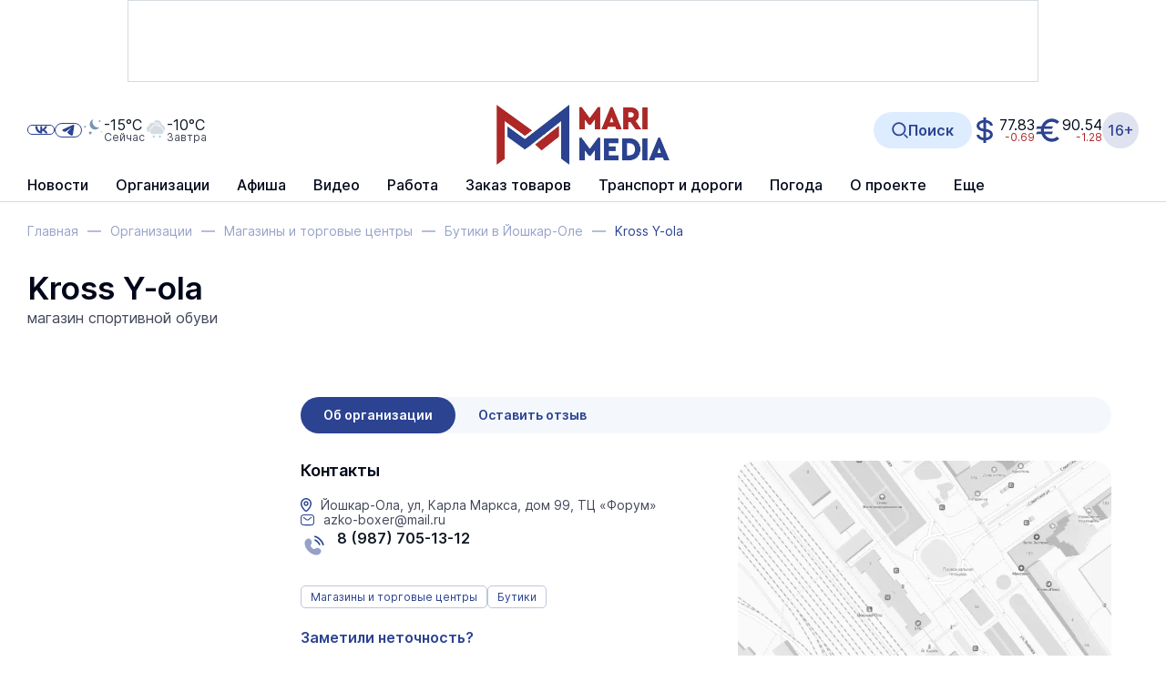

--- FILE ---
content_type: text/html; charset=UTF-8
request_url: https://www.marimedia.ru/company/50706/
body_size: 17682
content:
<!DOCTYPE html>
<html xmlns="http://www.w3.org/1999/xhtml" xml:lang="ru" lang="ru">
<head itemscope itemtype="http://schema.org/WPHeader">
	<meta http-equiv="X-UA-Compatible" content="IE=edge"/>

			<meta name="viewport"
		      content="width=device-width, initial-scale=1.0, maximum-scale=5.0, minimum-scale=1.0">
	
	<meta http-equiv="Content-Type" content="text/html; charset=UTF-8" />
<title itemprop="headline">Kross Y-ola — Йошкар-Ола, ул, Карла Маркса, дом 99, ТЦ «Форум» — Бутики</title><meta  name="robots" content="all"/>
<meta  name="keywords" content="спортивная обувь, крос йола,  кросс, обувь для спорта, спорттовары, спортивный магазин" itemprop="keywords"/>
<meta  name="description" content="магазин спортивной обуви" itemprop="description"/>
<script data-skip-moving="true">(function(w, d, n) {var cl = "bx-core";var ht = d.documentElement;var htc = ht ? ht.className : undefined;if (htc === undefined || htc.indexOf(cl) !== -1){return;}var ua = n.userAgent;if (/(iPad;)|(iPhone;)/i.test(ua)){cl += " bx-ios";}else if (/Windows/i.test(ua)){cl += ' bx-win';}else if (/Macintosh/i.test(ua)){cl += " bx-mac";}else if (/Linux/i.test(ua) && !/Android/i.test(ua)){cl += " bx-linux";}else if (/Android/i.test(ua)){cl += " bx-android";}cl += (/(ipad|iphone|android|mobile|touch)/i.test(ua) ? " bx-touch" : " bx-no-touch");cl += w.devicePixelRatio && w.devicePixelRatio >= 2? " bx-retina": " bx-no-retina";if (/AppleWebKit/.test(ua)){cl += " bx-chrome";}else if (/Opera/.test(ua)){cl += " bx-opera";}else if (/Firefox/.test(ua)){cl += " bx-firefox";}ht.className = htc ? htc + " " + cl : cl;})(window, document, navigator);</script>


<link href="/bitrix/css/brainforce.cookies/brainforce.cookies.min.css?17593448511495" type="text/css"  rel="stylesheet" />
<link href="/bitrix/cache/css/s1/main/page_fdd316ec523d6f088c35331bbd6fa5ce/page_fdd316ec523d6f088c35331bbd6fa5ce_v1.css?1767016697137264" type="text/css"  rel="stylesheet" />
<link href="/bitrix/cache/css/s1/main/template_9bdb1eb5d4d0cb905f49f04bdac79f7a/template_9bdb1eb5d4d0cb905f49f04bdac79f7a_v1.css?1768330865812391" type="text/css"  data-template-style="true" rel="stylesheet" />







<link rel="shortcut icon" href="/favicon.ico" type="image/x-icon">
<style>
					:root {
						--window-bg-color: #00a3e1;
						--window-text-color: #FFFFFF;
						--window-button-bg-color: #ffd507;
						--window-button-bg-hover-color: #ffd507;
						--window-button-text-color: #333333;
						--window-button-text-hover-color: #333333;
						--window-border-color: #7abc2f;
					}
				</style>
<style>#gdpr-cookie-message {}</style>
	<link rel="apple-touch-icon" sizes="180x180" href="/apple-touch-icon.png">
	<link rel="icon" type="image/png" sizes="32x32" href="/favicon-32x32.png">
	<link rel="icon" type="image/png" sizes="16x16" href="/favicon-16x16.png">
	<link rel="manifest" href="/site.webmanifest">
	<link rel="mask-icon" href="/safari-pinned-tab.svg" color="#2b4391">
		<meta name="apple-mobile-web-app-title" content="МариМедиа">
	<meta name="application-name" content="МариМедиа">
	<meta name="msapplication-TileColor" content="#ffffff">
	<meta name="theme-color" content="#ffffff">
	<meta name="robots" content="all" />
													<meta name="og:locale" content="ru_RU" />
	<meta name="og:site_name" content="МариМедиа" />
				</head>
<body class="body ">

<div id="overlay" class="overlay"></div>

<div class=" ">	<div class="b-add b-add_row b-add_top hidden_md_plus" data-boardplace="banner_1">banner_1</div>
	<div class="b-add b-add_row b-add_top visible_md_plus" data-boardplace="banner_12">banner_12</div>
	</div>
<header class="b-h">
	<div class="wrap b-h__inside">

		<div class="b-search b-search_header" id="search_header">
		<div id="searchHeaderXdqEv1"></div>
		</div>

		<div class="b-h__top">

			<button class="b-h__btn b-h__btn_burger" aria-label="Burger menu button">
				<label class="b-burger">
					<input type="checkbox" id="menu">
					<svg viewBox="0 0 32 32">
						<path class="b-burger__line b-burger__line_top_bottom"
						      d="M27 10 13 10C10.8 10 9 8.2 9 6 9 3.5 10.8 2 13 2 15.2 2 17 3.8 17 6L17 26C17 28.2 18.8 30 21 30 23.2 30 25 28.2 25 26 25 23.8 23.2 22 21 22L7 22"></path>
						<path class="b-burger__line" d="M7 16 27 16"></path>
					</svg>
				</label>
			</button>

			<div class="b-h__logo-wrap b-h__logo-wrap_mobile">
					<div class="b-h__logo">
							<a href="/"  class="no-line">
									<img src="/upload/citrus.sitesettings/c15/02rwbo2airdivy4kd6e48d4taj307r1b.jpg"
							 alt="Логотип MariMedia"
							 title="MariMedia">
							</a>
				</div>
						</div><button class="b-h__btn b-h__btn_search b-h__btn_search_mobile" data-toggle="search"
			        aria-label="Search button">
				<svg><use xlink:href="/local/templates/main/app/assets/dist/icons/sprite.svg#icons--search"/></svg>			</button></div>
		<div class="b-h__main">
			<div class="b-h__main-inside">
				<div class="b-h__menu">
					<!--'start_frame_cache_LkGdQn'--><nav class="b-h__menu">
<ul class="no-marker b-menu b-menu_header b-menu_main mainJS" itemscope itemtype="http://www.schema.org/SiteNavigationElement">
	<li class="b-menu__item b-menu__item_main b-menu__item_top b-menu__item_hidden visible_md" itemprop="name">
				<a href="/news/generation-z/"  class="no-line b-menu__link" itemprop="url"><span>Герои Поколения Z</span>
					</a>
				</li>
	<li class="b-menu__item b-menu__item_main b-menu__item_top b-menu__item_hidden b-menu__item_parent b-menu__item_parent_main" itemprop="name">
						<a href="/news/" class="no-line b-menu__link" itemprop="url">Новости</a>
					<ul class="no-marker b-menu__submenu">	<li class="b-menu__item b-menu__item_main" itemprop="name">
				<a href="/news/generation-z/"  class="no-line b-menu__link" itemprop="url"><span>Герои Поколения Z</span>
					</a>
				</li>
		<li class="b-menu__item b-menu__item_main" itemprop="name">
				<a href="/news/army/"  class="no-line b-menu__link" itemprop="url"><span>Армия</span>
					</a>
				</li>
		<li class="b-menu__item b-menu__item_main" itemprop="name">
				<a href="/news/crime/"  class="no-line b-menu__link" itemprop="url"><span>Происшествия</span>
					</a>
				</li>
		<li class="b-menu__item b-menu__item_main" itemprop="name">
				<a href="/news/yola/"  class="no-line b-menu__link" itemprop="url"><span>Йошкар-Ола</span>
					</a>
				</li>
		<li class="b-menu__item b-menu__item_main" itemprop="name">
				<a href="/news/zdorove-i-meditsina/"  class="no-line b-menu__link" itemprop="url"><span>Здоровье и медицина</span>
					</a>
				</li>
		<li class="b-menu__item b-menu__item_main" itemprop="name">
				<a href="/news/society/"  class="no-line b-menu__link" itemprop="url"><span>Общество</span>
					</a>
				</li>
		<li class="b-menu__item b-menu__item_main" itemprop="name">
				<a href="/news/science_education/"  class="no-line b-menu__link" itemprop="url"><span>Наука и Образование</span>
					</a>
				</li>
		<li class="b-menu__item b-menu__item_main" itemprop="name">
				<a href="/news/transport-i-dorogi/"  class="no-line b-menu__link" itemprop="url"><span>Транспорт и дороги</span>
					</a>
				</li>
		<li class="b-menu__item b-menu__item_main" itemprop="name">
				<a href="/news/politics/"  class="no-line b-menu__link" itemprop="url"><span>Политика</span>
					</a>
				</li>
		<li class="b-menu__item b-menu__item_main" itemprop="name">
				<a href="/news/ekonomika-i-biznes/"  class="no-line b-menu__link" itemprop="url"><span>Экономика и бизнес</span>
					</a>
				</li>
		<li class="b-menu__item b-menu__item_main" itemprop="name">
				<a href="/news/jkh/"  class="no-line b-menu__link" itemprop="url"><span>ЖКХ</span>
					</a>
				</li>
		<li class="b-menu__item b-menu__item_main" itemprop="name">
				<a href="/news/weather/"  class="no-line b-menu__link" itemprop="url"><span>Погода</span>
					</a>
				</li>
		<li class="b-menu__item b-menu__item_main" itemprop="name">
				<a href="/news/note/"  class="no-line b-menu__link" itemprop="url"><span>Не проходите мимо!</span>
					</a>
				</li>
		<li class="b-menu__item b-menu__item_main" itemprop="name">
				<a href="/news/victory/"  class="no-line b-menu__link" itemprop="url"><span>Великая Победа</span>
					</a>
				</li>
		<li class="b-menu__item b-menu__item_main" itemprop="name">
				<a href="/news/culture/"  class="no-line b-menu__link" itemprop="url"><span>Культура</span>
					</a>
				</li>
		<li class="b-menu__item b-menu__item_main" itemprop="name">
				<a href="/news/sports/"  class="no-line b-menu__link" itemprop="url"><span>Спорт</span>
					</a>
				</li>
		<li class="b-menu__item b-menu__item_main" itemprop="name">
				<a href="/news/portal/"  class="no-line b-menu__link" itemprop="url"><span>Новости портала</span>
					</a>
				</li>
		<li class="b-menu__item b-menu__item_main" itemprop="name">
				<a href="/news/russia/"  class="no-line b-menu__link" itemprop="url"><span>Россия</span>
					</a>
				</li>
		<li class="b-menu__item b-menu__item_main" itemprop="name">
				<a href="/news/agriculture/"  class="no-line b-menu__link" itemprop="url"><span>Сельское хозяйство</span>
					</a>
				</li>
		<li class="b-menu__item b-menu__item_main" itemprop="name">
				<a href="/news/ecology/"  class="no-line b-menu__link" itemprop="url"><span>Экология</span>
					</a>
				</li>
		<li class="b-menu__item b-menu__item_main" itemprop="name">
				<a href="/news/national-projects/"  class="no-line b-menu__link" itemprop="url"><span>Нацпроекты</span>
					</a>
				</li>
		<li class="b-menu__item b-menu__item_main" itemprop="name">
				<a href="/news/religion/"  class="no-line b-menu__link" itemprop="url"><span>Религия</span>
					</a>
				</li>
		<li class="b-menu__item b-menu__item_main" itemprop="name">
				<a href="/news/pfo/"  class="no-line b-menu__link" itemprop="url"><span>ПФО</span>
					</a>
				</li>
		<li class="b-menu__item b-menu__item_main" itemprop="name">
				<a href="/news/tourism/"  class="no-line b-menu__link" itemprop="url"><span>Туризм</span>
					</a>
				</li>
		<li class="b-menu__item b-menu__item_main" itemprop="name">
				<a href="/news/district-news/"  class="no-line b-menu__link" itemprop="url"><span>Районные новости</span>
					</a>
				</li>
		<li class="b-menu__item b-menu__item_main" itemprop="name">
				<a href="/news/road-traps/"  class="no-line b-menu__link" itemprop="url"><span>Дорожные ловушки</span>
					</a>
				</li>
		<li class="b-menu__item b-menu__item_main" itemprop="name">
				<a href="/review_article/"  class="no-line b-menu__link" itemprop="url"><span>Статьи</span>
					</a>
				</li>
		<li class="b-menu__item b-menu__item_main" itemprop="name">
				<a href="/news/interview/"  class="no-line b-menu__link" itemprop="url"><span>Интервью</span>
					</a>
				</li>
		<li class="b-menu__item b-menu__item_main" itemprop="name">
				<a href="/news/photo_report/"  class="no-line b-menu__link" itemprop="url"><span>Фотоотчеты</span>
					</a>
				</li>
		<li class="b-menu__item b-menu__item_main" itemprop="name">
				<a href="/news/video/"  class="no-line b-menu__link" itemprop="url"><span>Видеоновости</span>
					</a>
				</li>
		<li class="b-menu__item b-menu__item_main" itemprop="name">
				<a href="/news/archive/"  class="no-line b-menu__link" itemprop="url"><span>Архив новостей</span>
					</a>
				</li>
	</ul></li>	<li class="b-menu__item b-menu__item_main b-menu__item_top b-menu__item_hidden" itemprop="name">
				<a href="/company_catalogue/"  class="no-line b-menu__link" itemprop="url"><span>Организации</span>
					</a>
				</li>
		<li class="b-menu__item b-menu__item_main b-menu__item_top b-menu__item_hidden" itemprop="name">
				<a href="/poster/"  class="no-line b-menu__link" itemprop="url"><span>Афиша</span>
					</a>
				</li>
	<li class="b-menu__item b-menu__item_main b-menu__item_top b-menu__item_hidden b-menu__item_parent b-menu__item_parent_main" itemprop="name">
						<a href="/video/" class="no-line b-menu__link" itemprop="url">Видео</a>
					<ul class="no-marker b-menu__submenu">	<li class="b-menu__item b-menu__item_main" itemprop="name">
				<a href="/video/livecams/"  class="no-line b-menu__link" itemprop="url"><span>Веб-камеры</span>
					</a>
				</li>
		<li class="b-menu__item b-menu__item_main" itemprop="name">
				<a href="/video/event/"  class="no-line b-menu__link" itemprop="url"><span>Онлайн-трансляции</span>
					</a>
				</li>
		<li class="b-menu__item b-menu__item_main" itemprop="name">
				<a href="/news/video/"  class="no-line b-menu__link" itemprop="url"><span>Видеоновости</span>
					</a>
				</li>
		<li class="b-menu__item b-menu__item_main" itemprop="name">
				<a href="/video/archive/mariel/"  class="no-line b-menu__link" itemprop="url"><span>Видеоархив</span>
					</a>
				</li>
	</ul></li><li class="b-menu__item b-menu__item_main b-menu__item_top b-menu__item_hidden b-menu__item_parent b-menu__item_parent_main" itemprop="name">
						<a href="/work/" class="no-line b-menu__link" itemprop="url">Работа</a>
					<ul class="no-marker b-menu__submenu">	<li class="b-menu__item b-menu__item_main" itemprop="name">
				<a href="/work/vacancy/"  class="no-line b-menu__link" itemprop="url"><span>Вакансии</span>
					</a>
				</li>
		<li class="b-menu__item b-menu__item_main" itemprop="name">
				<a href="/ajax/vacancy-add.php" data-toggle="modal" class="no-line b-menu__link" itemprop="url"><span>Разместить вакансию</span>
					</a>
				</li>
		<li class="b-menu__item b-menu__item_main" itemprop="name">
				<a href="/work/resume/"  class="no-line b-menu__link" itemprop="url"><span>Резюме</span>
					</a>
				</li>
		<li class="b-menu__item b-menu__item_main" itemprop="name">
				<a href="/ajax/summary-add.php" data-toggle="modal" class="no-line b-menu__link" itemprop="url"><span>Разместить резюме</span>
					</a>
				</li>
	</ul></li>	<li class="b-menu__item b-menu__item_main b-menu__item_top b-menu__item_hidden" itemprop="name">
				<a href="/prod/"  class="no-line b-menu__link" itemprop="url"><span>Заказ товаров</span>
					</a>
				</li>
	<li class="b-menu__item b-menu__item_main b-menu__item_top b-menu__item_hidden b-menu__item_parent b-menu__item_parent_main" itemprop="name">
							<span class="no-line b-menu__link b-menu__tab" itemprop="url">
					<span class="b-menu__tab-inside">Транспорт и дороги</span>
				</span>
					<ul class="no-marker b-menu__submenu">	<li class="b-menu__item b-menu__item_main" itemprop="name">
				<a href="/company/12332/"  class="no-line b-menu__link" itemprop="url"><span>Ж/Д вокзал</span>
					</a>
				</li>
		<li class="b-menu__item b-menu__item_main" itemprop="name">
				<a href="/rasp/"  class="no-line b-menu__link" itemprop="url"><span>Расписание автобусов</span>
					</a>
				</li>
		<li class="b-menu__item b-menu__item_main" itemprop="name">
				<a href="/company/airola/"  class="no-line b-menu__link" itemprop="url"><span>Аэропорт</span>
					</a>
				</li>
	</ul></li>	<li class="b-menu__item b-menu__item_main b-menu__item_top b-menu__item_hidden" itemprop="name">
				<a href="/weather/"  class="no-line b-menu__link" itemprop="url"><span>Погода</span>
					</a>
				</li>
		<li class="b-menu__item b-menu__item_main b-menu__item_top b-menu__item_hidden" itemprop="name">
				<a href="/about_us/"  class="no-line b-menu__link" itemprop="url"><span>О проекте</span>
					</a>
				</li>
		<li class="b-menu__item b-menu__item_main b-menu__item_top b-menu__item_hidden" itemprop="name">
				<a href="/tariffs/"  class="no-line b-menu__link" itemprop="url"><span>Реклама</span>
					</a>
				</li>
		<li class="b-menu__item b-menu__item_main b-menu__item_top b-menu__item_hidden" itemprop="name">
				<a href="/contacts/"  class="no-line b-menu__link" itemprop="url"><span>Контакты</span>
					</a>
				</li>
		<li class="b-menu__item b-menu__item_other b-menu__item_hidden">
		<a href="javascript: void(0)" class="no-line b-menu__link">
			<span>Еще</span>
		</a>
		<ul class="no-marker b-menu__submenu b-menu__submenu_other"></ul>
	</li>
</ul></nav><!--'end_frame_cache_LkGdQn'-->				</div>
				<div class="b-h__mix">
					<div class="b-h__mix-part b-h__mix-part_left">
						<div class="b-h__mix-btns">
							<div class="b-h__age-wrap b-h__age-wrap_mobile">
								<div class="b-h__age">
									<div class="b-age b-age_header">16+
</div>								</div>
							</div>
										<div class="b-h__social b-social b-social_header">
				<div class="b-social__inside">
					<a href="https://vk.com/marimediaru" target="_blank" class="no-line b-social__item b-social__item_vk"
									title="Ссылка на vk">
								<svg class="b-social__icon b-social__icon_vk"><use xlink:href="/local/templates/main/app/assets/dist/icons/sprite.svg#icons--vk"/></svg>							</a><a href="https://t.me/iamarimedia" target="_blank" class="no-line b-social__item b-social__item_telegram"
									title="Ссылка на telegram">
								<svg class="b-social__icon b-social__icon_telegram"><use xlink:href="/local/templates/main/app/assets/dist/icons/sprite.svg#icons--telegram"/></svg>							</a>				</div>
			</div>						</div>

						<!--'start_frame_cache_hI5nT8'--><div class="b-h__weather"><a href="/weather/" class="b-weatherCard no-line" title="Безоблачно">	<div class="b-weatherCard__icon">
		<svg width="55" height="55" viewBox="0 0 55 55" fill="none" xmlns="http://www.w3.org/2000/svg">
<path fill-rule="evenodd" clip-rule="evenodd" d="M20.8 29.3L22.2 32.2L25.4 32.7L23.2 35L23.8 38.2L20.9 36.7L18 38.2L18.6 35L16.3 32.7L19.5 32.2L20.8 29.3ZM44.5 1.7L45.4 3.5L47.4 3.8L46 5.2L46.3 7.2L44.5 6.3L42.7 7.2L43 5.2L41.6 3.8L43.6 3.5L44.5 1.7ZM7.50001 15.7L8.40001 17.5L10.4 17.8L9.00001 19.2L9.30001 21.2L7.50001 20.3L5.70001 21.2L6.00001 19.2L4.60001 17.8L6.60001 17.5L7.50001 15.7ZM48.6 29.7L49.1 30.8L50.3 31L49.4 31.9L49.6 33.1L48.5 32.5L47.5 33L47.7 31.8L46.8 30.9L48 30.7L48.6 29.7ZM29 14.6C25.6 9.8 25.6 4.1 28.3 0C23.2 1.8 19.5 6.7 19.5 12.5C19.5 19.8 25.4 25.8 32.8 25.8C37.4 25.8 41.4 23.5 43.8 20C38.4 21.7 32.4 19.4 29 14.6Z" fill="#7694B4"/>
</svg>
	</div>
	<div class="b-weatherCard__info">
		<span class="b-weatherCard__temp">-15°C</span>
		<span class="b-weatherCard__day">Сейчас</span>
	</div>
	</a><a href="/weather/" class="b-weatherCard no-line" title="Пасмурно, небольшой снег">	<div class="b-weatherCard__icon">
		<svg width="55" height="55" viewBox="0 0 55 55" fill="none" xmlns="http://www.w3.org/2000/svg">
<path fill-rule="evenodd" clip-rule="evenodd" d="M43.2 24.9002C45.5 26.0002 47 28.3002 47 30.9002C47 34.5002 44.1 37.5002 40.5 37.5002H20.5C16.3 37.5002 12.9 34.1002 12.9 29.9002C12.9 26.8002 14.8 24.0002 17.7 22.9002L18.6 22.6002L18.8 21.7002C19.6 17.9002 22.9 15.1002 26.8 15.1002C29.1 15.1002 31.3 16.1002 32.8 17.7002L33.5 18.5002L34.5 18.2002C35.1 18.0002 35.6 18.0002 36.2 18.0002C39.4 18.0002 42.1 20.5002 42.3 23.7002L42.4 24.7002L43.2 24.9002ZM42.1 13.0002C47.1 14.0002 50.9 18.4002 50.9 23.6002C50.9 26.1002 50 28.4002 48.6 30.2002C48.4 27.3002 46.6 24.6002 43.9 23.4002H43.8V23.3002C43.6 19.9002 41.1 17.2002 38 16.4002V16.0002C37.7 13.2002 35.8 10.7002 33 9.4002C31.8 8.8002 30.4 8.5002 29.1 8.5002C28.1 8.5002 27.2 8.7002 26.3 9.0002C25 7.9002 23.5 7.2002 22 6.8002C24 4.0002 27.3 2.2002 31 2.2002C36.9 2.3002 41.8 7.0002 42.1 13.0002ZM11.3 29.8002C11.3 30.8002 11.5 31.7002 11.7 32.6002C11.4 32.6002 11.3 32.6002 11.3 32.6002C7.00001 32.0002 3.70001 28.1002 4.20001 23.5002C4.50001 20.3002 6.80001 17.7002 9.70001 16.5002L10.2 16.3002C10.2 16.3002 10.3 16.3002 10.3 16.2002L10.4 15.7002C10.9 13.0002 12.6 10.5002 15 9.2002C18.6 7.3002 22.7 8.1002 25.5 10.6002C25.6 10.7002 25.8 10.9002 25.9 11.0002C27.6 10.0002 30 9.9002 32.2 10.9002C34.6 12.0002 36.1 14.1002 36.3 16.2002C36.2 16.2002 36.1 16.2002 36 16.2002C35.3 16.2002 34.6 16.3002 33.9 16.5002H33.8V16.4002C32 14.4002 29.4 13.3002 26.6 13.3002C22 13.3002 17.9 16.6002 17 21.2002V21.3002H16.9C13.6 22.7002 11.3 26.1002 11.3 29.8002Z" fill="#D5DCE2"/>
<path fill-rule="evenodd" clip-rule="evenodd" d="M25.6 43.7002C25.8 43.7002 25.9 43.9002 25.8 44.1002V44.2002C25.8 44.4002 25.6 44.5002 25.4 44.4002L23.1 43.8002L23.7 46.1002C23.7 46.3002 23.6 46.5002 23.5 46.5002H23.4C23.2 46.5002 23 46.4002 23 46.3002L22.4 44.0002L20.7 45.6002C20.6 45.7002 20.4 45.7002 20.2 45.6002C20.1 45.5002 20.1 45.3002 20.2 45.1002L21.8 43.5002L19.7 43.0002C19.5 43.0002 19.4 42.8002 19.5 42.6002V42.5002C19.5 42.3002 19.7 42.2002 19.9 42.3002L22.2 42.9002L21.6 40.6002C21.6 40.4002 21.7 40.2002 21.8 40.2002H21.9C22.1 40.2002 22.3 40.3002 22.3 40.4002L22.8 42.7002L24.5 41.1002C24.6 41.0002 24.8 41.0002 25 41.1002C25.1 41.2002 25.1 41.4002 25 41.6002L23.3 43.2002L25.6 43.7002ZM41 43.7002C41.2 43.7002 41.3 43.9002 41.2 44.1002V44.2002C41.2 44.4002 41 44.5002 40.8 44.4002L38.5 43.8002L39.1 46.1002C39.1 46.3002 39 46.5002 38.9 46.5002H38.8C38.6 46.5002 38.4 46.4002 38.4 46.3002L37.8 44.0002L36.1 45.6002C36 45.7002 35.8 45.7002 35.6 45.6002C35.5 45.5002 35.5 45.3002 35.6 45.1002L37.2 43.5002L35.1 43.0002C34.9 43.0002 34.8 42.8002 34.9 42.6002V42.5002C34.9 42.3002 35.1 42.2002 35.3 42.3002L37.6 42.9002L37 40.6002C37 40.4002 37.1 40.2002 37.2 40.2002H37.3C37.5 40.2002 37.7 40.3002 37.7 40.4002L38.2 42.7002L39.9 41.1002C40 41.0002 40.2 41.0002 40.4 41.1002C40.5 41.2002 40.5 41.4002 40.4 41.6002L38.7 43.2002L41 43.7002Z" fill="#38C0E0"/>
</svg>
	</div>
	<div class="b-weatherCard__info">
		<span class="b-weatherCard__temp">-10°C</span>
		<span class="b-weatherCard__day">Завтра</span>
	</div>
	</a></div><!--'end_frame_cache_hI5nT8'-->					</div>

					<div class="b-h__center">
						<div class="b-h__logo-wrap b-h__logo-wrap_desktop">
							<div class="b-h__item b-h__item_left">	<div class="b-h__logo">
							<a href="/"  class="no-line">
									<img src="/upload/citrus.sitesettings/c15/02rwbo2airdivy4kd6e48d4taj307r1b.jpg"
							 alt="Логотип MariMedia"
							 title="MariMedia">
							</a>
				</div>
			</div>						</div>
					</div>

					<div class="b-h__mix-part b-h__mix-part_right"><button class="b-h__btn b-h__btn_search b-h__btn_search_desktop" data-toggle="search"
						        aria-label="Search button" title="Открыть поисковую строку">
							<svg><use xlink:href="/local/templates/main/app/assets/dist/icons/sprite.svg#icons--search"/></svg>							<span>Поиск</span>
						</button>
						<a href="https://quote.rbc.ru/catalog/?type=currency" rel="nofollow" target="_blank" class="no-line b-currency"><div class="b-currency__item b-currency__item_usd" title="Доллар США">
		<span>77.83</span><span class="b-currency__change b-currency__change_minus">-0.69</span></div>
	<div class="b-currency__item b-currency__item_eur" title="Евро">
		<span>90.54</span><span class="b-currency__change b-currency__change_minus">-1.28</span></div>
	</a>
						<div class="b-h__age-wrap b-h__age-wrap_desktop">
							<div class="b-h__age">
								<div class="b-age b-age_header">16+
</div>							</div>
						</div>
					</div>
				</div>
			</div>
		</div>
</header><main class="mainContainer wrap"><div class="b-breadcrumbs" itemscope itemtype="http://schema.org/BreadcrumbList">
			<div class="b-breadcrumbs__item" id="bx_breadcrumb_0" itemprop="itemListElement" itemscope itemtype="http://schema.org/ListItem">
				
				<a href="/" title="Главная" itemprop="item" class="no-line b-breadcrumbs__link">
					<span itemprop="name" class="b-breadcrumbs__name">Главная</span>
				</a>
				<meta itemprop="position" content="1" />
			</div>
			<div class="b-breadcrumbs__item" id="bx_breadcrumb_1" itemprop="itemListElement" itemscope itemtype="http://schema.org/ListItem">
				<span class="b-breadcrumbs__dash"></span>
				<a href="/company_catalogue/" title="Организации" itemprop="item" class="no-line b-breadcrumbs__link">
					<span itemprop="name" class="b-breadcrumbs__name">Организации</span>
				</a>
				<meta itemprop="position" content="2" />
			</div>
			<div class="b-breadcrumbs__item" id="bx_breadcrumb_2" itemprop="itemListElement" itemscope itemtype="http://schema.org/ListItem">
				<span class="b-breadcrumbs__dash"></span>
				<a href="/company_category/202/" title="Магазины и торговые центры" itemprop="item" class="no-line b-breadcrumbs__link">
					<span itemprop="name" class="b-breadcrumbs__name">Магазины и торговые центры</span>
				</a>
				<meta itemprop="position" content="3" />
			</div>
			<div class="b-breadcrumbs__item" id="bx_breadcrumb_3" itemprop="itemListElement" itemscope itemtype="http://schema.org/ListItem">
				<span class="b-breadcrumbs__dash"></span>
				<a href="/company_category/394/" title="Бутики в Йошкар-Оле" itemprop="item" class="no-line b-breadcrumbs__link">
					<span itemprop="name" class="b-breadcrumbs__name">Бутики в Йошкар-Оле</span>
				</a>
				<meta itemprop="position" content="4" />
			</div>
			<div title="Kross Y-ola" class="b-breadcrumbs__item b-breadcrumbs__item_current" itemprop="itemListElement" itemscope
itemtype="http://schema.org/ListItem">
				<span class="b-breadcrumbs__dash"></span>
				<span itemprop="name" class="b-breadcrumbs__name b-breadcrumbs__name_current">Kross Y-ola</span>
				<meta itemprop="position" content="5" />
			</div><div style="clear:both"></div></div><h1 class="b-title hidden ">Kross Y-ola — Йошкар-Ола, ул, Карла Маркса, дом 99, ТЦ «Форум» — Бутики</h1><div class="b-org b-org_detail" itemscope itemtype="http://schema.org/Organization"><div class="b-org__preview">
	<div class="no-line b-iconCard b-iconCard_org-detail b-iconCard_col">
		<div itemprop="name" class="h1 no-line b-iconCard__title b-iconCard__title_mb_0 b-iconCard__title_title">
			Kross Y-ola		</div>
				<div class="b-iconCard__descr">
			магазин спортивной обуви		</div>
			</div>
</div>
	<div class="b-grid b-grid_page b-grid_page_org mt-30">

		<!-- c 1000px вся колонка скрывается -->
<div class="b-grid__sidebar b-grid__sidebar_left b-grid__sidebar_left_org">
		<div class="b-add b-add_col org-add b-org-add_desktop" data-boardplace="banner_23">banner_23</div>
	<div class="b-add b-add_col org-add b-org-add_middle" data-boardplace="banner_23456">banner_23456</div>

	<div class="b-section b-grid__item">
	<div
		class="swiper b-section__slider b-section__slider_auto b-section__slider_sidebar" id="MXfNJr">
	<div class="b-section__sidebar-top">
						<h3 class="b-section__sidebar-title">
				<a href="/news/interview/" class="no-line" title="Перейти в раздел">
					Интервью				</a>
			</h3>
						<div class="b-section__sidebar-navigation">
				<div class="swiper-pagination swiper-pagination_static swiper-pagination_sidebar"></div>
				<div class="swiper-button-next swiper-button-next_sidebar swiper-button-prev_colored">
					<svg class="swiper-button-prev_icon_sidebar"><use xlink:href="/local/templates/main/app/assets/dist/icons/sprite.svg#icons--sidebar-next"/></svg>				</div>
			</div>
		</div><div class="swiper-wrapper"><div class="swiper-slide b-section__slide b-section__slide_article" id="bx_4211921646_1291513"
				>
				<div class="b-newsCard">
					<a href="/news/zdorove-i-meditsina/item/207146/" class="no-line b-newsCard__top b-newsCard__top_normal">
						<div class="b-newsCard__img-wrap">
							<img src="/upload/iblock/5db/xe69dhdde8gt5r0kxmk2ldl8v8sj0hcq.jpg" alt="Жителей Марий Эл предупредили о лекарствах, несовместимых с алкоголем" class="b-newsCard__img" loading="lazy">						</div>
					</a>
					<div class="b-newsCard__bottom">
						<a href="/news/zdorove-i-meditsina/item/207146/" class="no-line h6 b-newsCard__title b-newsCard__title_sidebar ">
								Жителей Марий Эл предупредили о лекарствах, несовместимых с алкоголем															</a>						
						<div class="b-newsCard__row b-newsCard__row_bottom_between">
														<div class="b-newsCard__tags"><a href="/news/zdorove-i-meditsina/"  class="no-line b-label b-label_primary b-newsCard__label" title="Здоровье и медицина">Здоровье и медицина</a>							</div>							<time datetime="2025-12-18T13:21:00" class="b-newsCard__date">18 декабря&nbsp;&nbsp;&nbsp; 13:21</time>
							</div>					</div>
				</div>
			</div><div class="swiper-slide b-section__slide b-section__slide_article" id="bx_4211921646_1196971"
				>
				<div class="b-newsCard">
					<a href="/news/society/item/206202/" class="no-line b-newsCard__top b-newsCard__top_normal">
						<div class="b-newsCard__img-wrap">
							<img src="/upload/iblock/e9b/z40i12quzv16z8013r3co793tishqr2p.jpg" alt="О мерах поддержки для людей с инвалидностью" class="b-newsCard__img" loading="lazy">						</div>
					</a>
					<div class="b-newsCard__bottom">
						<a href="/news/society/item/206202/" class="no-line h6 b-newsCard__title b-newsCard__title_sidebar ">
								О мерах поддержки для людей с инвалидностью															</a>						
						<div class="b-newsCard__row b-newsCard__row_bottom_between">
														<div class="b-newsCard__tags"><a href="/news/society/"  class="no-line b-label b-label_primary b-newsCard__label" title="Общество">Общество</a>							</div>							<time datetime="2025-12-03T10:00:00" class="b-newsCard__date">3 декабря&nbsp;&nbsp;&nbsp; 10:00</time>
							</div>					</div>
				</div>
			</div><div class="swiper-slide b-section__slide b-section__slide_article" id="bx_4211921646_1002997"
				>
				<div class="b-newsCard">
					<a href="/news/ecology/item/204990/" class="no-line b-newsCard__top b-newsCard__top_normal">
						<div class="b-newsCard__img-wrap">
							<img src="/upload/iblock/013/31p7tjbfigl2zwae2ojsutunklxpk4p7.jpg" alt="На озере Яльчик может появиться «мертвый лес»" class="b-newsCard__img" loading="lazy">						</div>
					</a>
					<div class="b-newsCard__bottom">
						<a href="/news/ecology/item/204990/" class="no-line h6 b-newsCard__title b-newsCard__title_sidebar ">
								На озере Яльчик может появиться «мертвый лес»															</a>						
						<div class="b-newsCard__row b-newsCard__row_bottom_between">
														<div class="b-newsCard__tags"><a href="/news/ecology/"  class="no-line b-label b-label_primary b-newsCard__label" title="Экология">Экология</a>							</div>							<time datetime="2025-11-13T13:50:00" class="b-newsCard__date">13 ноября&nbsp;&nbsp;&nbsp; 13:50</time>
							</div>					</div>
				</div>
			</div><div class="swiper-slide b-section__slide b-section__slide_article" id="bx_4211921646_1002722"
				>
				<div class="b-newsCard">
					<a href="/news/transport-i-dorogi/item/204428/" class="no-line b-newsCard__top b-newsCard__top_normal">
						<div class="b-newsCard__img-wrap">
							<img src="/upload/iblock/f4b/bnpqdhj8waq5yz9yr2tjvjxcd7io4lsr.jpg" alt="Правила езды в гололёд" class="b-newsCard__img" loading="lazy">						</div>
					</a>
					<div class="b-newsCard__bottom">
						<a href="/news/transport-i-dorogi/item/204428/" class="no-line h6 b-newsCard__title b-newsCard__title_sidebar ">
								Правила езды в гололёд															</a>						
						<div class="b-newsCard__row b-newsCard__row_bottom_between">
														<div class="b-newsCard__tags"><a href="/news/transport-i-dorogi/"  class="no-line b-label b-label_primary b-newsCard__label" title="Транспорт и дороги">Транспорт и дороги</a>							</div>							<time datetime="2025-11-05T14:15:00" class="b-newsCard__date">5 ноября&nbsp;&nbsp;&nbsp; 14:15</time>
							</div>					</div>
				</div>
			</div><div class="swiper-slide b-section__slide b-section__slide_article" id="bx_4211921646_1002548"
				>
				<div class="b-newsCard">
					<a href="/news/zdorove-i-meditsina/item/204072/" class="no-line b-newsCard__top b-newsCard__top_normal">
						<div class="b-newsCard__img-wrap">
							<img src="/upload/iblock/bf8/9znnpdlko5ahpyxs0kl0f6qyoc169gds.jpg" alt="Александр Бородин: здоровый образ жизни — ключ к уменьшению рисков развития инсульта" class="b-newsCard__img" loading="lazy">						</div>
					</a>
					<div class="b-newsCard__bottom">
						<a href="/news/zdorove-i-meditsina/item/204072/" class="no-line h6 b-newsCard__title b-newsCard__title_sidebar ">
								Александр Бородин: здоровый образ жизни — ключ к уменьшению рисков развития инсульта															</a>						
						<div class="b-newsCard__row b-newsCard__row_bottom_between">
														<div class="b-newsCard__tags"><a href="/news/zdorove-i-meditsina/"  class="no-line b-label b-label_primary b-newsCard__label" title="Здоровье и медицина">Здоровье и медицина</a>							</div>							<time datetime="2025-10-29T13:00:00" class="b-newsCard__date">29 октября&nbsp;&nbsp;&nbsp; 13:00</time>
							</div>					</div>
				</div>
			</div></div></div>
</div>

	<div class="b-section b-grid__item">
	<div
		class="swiper b-section__slider b-section__slider_auto b-section__slider_sidebar" id="A12aNC">
	<div class="b-section__sidebar-top">
						<h3 class="b-section__sidebar-title">
				<a href="/poster/" class="no-line" title="Перейти в раздел">
					Афиша				</a>
			</h3>
						<div class="b-section__sidebar-navigation">
				<div class="swiper-pagination swiper-pagination_static swiper-pagination_sidebar"></div>
				<div class="swiper-button-next swiper-button-next_sidebar swiper-button-prev_colored">
					<svg class="swiper-button-prev_icon_sidebar"><use xlink:href="/local/templates/main/app/assets/dist/icons/sprite.svg#icons--sidebar-next"/></svg>				</div>
			</div>
		</div><div class="swiper-wrapper"><div class="swiper-slide b-section__slide b-section__slide_article" id="bx_1644528468_1482047"
				>
				<div class="b-newsCard">
					<a href="/poster/akmal/" class="no-line b-newsCard__top b-newsCard__top_normal">
						<div class="b-newsCard__img-wrap">
							<img src="/upload/iblock/e66/sk9cjlc747hx069mo89itp74r4cwd6ly.jpg" alt="Акмаль" class="b-newsCard__img" loading="lazy">						</div>
					</a>
					<div class="b-newsCard__bottom">
						<a href="/poster/akmal/" class="no-line h6 b-newsCard__title b-newsCard__title_sidebar ">
								Акмаль															</a>						
						<div class="b-newsCard__row b-newsCard__row_bottom_between">
														<div class="b-newsCard__tags"><a href="/poster/"  class="no-line b-label b-label_primary b-newsCard__label" title="Афиши">Афиши</a>							</div>							<time datetime="2026-01-15T00:00:00" class="b-newsCard__date">15 января&nbsp;&nbsp;&nbsp; </time>
							</div>					</div>
				</div>
			</div><div class="swiper-slide b-section__slide b-section__slide_article" id="bx_1644528468_1482026"
				>
				<div class="b-newsCard">
					<a href="/poster/vystavka_zasluzhennogo_khudozhnika_respubliki_mariy_el_a_yu_sannikova/" class="no-line b-newsCard__top b-newsCard__top_normal">
						<div class="b-newsCard__img-wrap">
							<img src="/upload/iblock/93e/gl85gytaz9e1hypd706fnbj7ih9xsy9s.jpg" alt="Выставка заслуженного художника Республики Марий Эл А.Ю. Санникова" class="b-newsCard__img" loading="lazy">						</div>
					</a>
					<div class="b-newsCard__bottom">
						<a href="/poster/vystavka_zasluzhennogo_khudozhnika_respubliki_mariy_el_a_yu_sannikova/" class="no-line h6 b-newsCard__title b-newsCard__title_sidebar ">
								Выставка заслуженного художника Республики Марий Эл А.Ю. Санникова															</a>						
						<div class="b-newsCard__row b-newsCard__row_bottom_between">
														<div class="b-newsCard__tags"><a href="/poster/category/art/"  class="no-line b-label b-label_primary b-newsCard__label" title="Музеи">Музеи</a>							</div>							<time datetime="2026-01-15T00:00:00" class="b-newsCard__date">15 января&nbsp;&nbsp;&nbsp; </time>
							</div>					</div>
				</div>
			</div><div class="swiper-slide b-section__slide b-section__slide_article" id="bx_1644528468_1482024"
				>
				<div class="b-newsCard">
					<a href="/poster/chas_s_direktorom_po_vystavke_russkogo_muzeya_priglashenie_k_obedu/" class="no-line b-newsCard__top b-newsCard__top_normal">
						<div class="b-newsCard__img-wrap">
							<img src="/upload/iblock/275/yjtc9n4c8pxj4ek00inpd6nvvj6emqvi.JPG" alt="«Час с директором» по выставке Русского музея «Приглашение к обеду»" class="b-newsCard__img" loading="lazy">						</div>
					</a>
					<div class="b-newsCard__bottom">
						<a href="/poster/chas_s_direktorom_po_vystavke_russkogo_muzeya_priglashenie_k_obedu/" class="no-line h6 b-newsCard__title b-newsCard__title_sidebar ">
								«Час с директором» по выставке Русского музея «Приглашение к обеду»															</a>						
						<div class="b-newsCard__row b-newsCard__row_bottom_between">
														<div class="b-newsCard__tags"><a href="/poster/category/art/"  class="no-line b-label b-label_primary b-newsCard__label" title="Музеи">Музеи</a>							</div>							<time datetime="2026-01-15T00:00:00" class="b-newsCard__date">15 января&nbsp;&nbsp;&nbsp; </time>
							</div>					</div>
				</div>
			</div><div class="swiper-slide b-section__slide b-section__slide_article" id="bx_1644528468_1482017"
				>
				<div class="b-newsCard">
					<a href="/poster/ekspozitsiya_natsionalnogo_muzeya_respubliki_mariy_el_imeni_t_evseeva/" class="no-line b-newsCard__top b-newsCard__top_normal">
						<div class="b-newsCard__img-wrap">
							<img src="/upload/iblock/e38/f3xsyc9ecx23n9sxacqdwj15juquwc1p.jpg" alt="Экспозиция Национального музея Республики Марий Эл имени Т. Евсеева" class="b-newsCard__img" loading="lazy">						</div>
					</a>
					<div class="b-newsCard__bottom">
						<a href="/poster/ekspozitsiya_natsionalnogo_muzeya_respubliki_mariy_el_imeni_t_evseeva/" class="no-line h6 b-newsCard__title b-newsCard__title_sidebar ">
								Экспозиция Национального музея Республики Марий Эл имени Т. Евсеева															</a>						
						<div class="b-newsCard__row b-newsCard__row_bottom_between">
														<div class="b-newsCard__tags"><a href="/poster/category/art/"  class="no-line b-label b-label_primary b-newsCard__label" title="Музеи">Музеи</a>							</div>							<time datetime="2026-01-15T00:00:00" class="b-newsCard__date">15 января&nbsp;&nbsp;&nbsp; </time>
							</div>					</div>
				</div>
			</div><div class="swiper-slide b-section__slide b-section__slide_article" id="bx_1644528468_1482008"
				>
				<div class="b-newsCard">
					<a href="/poster/filosofiya_v_kraskakh/" class="no-line b-newsCard__top b-newsCard__top_normal">
						<div class="b-newsCard__img-wrap">
							<img src="/upload/iblock/efd/m97ovszbudusgb8sk06lmogpgocect96.jpg" alt="Философия в красках" class="b-newsCard__img" loading="lazy">						</div>
					</a>
					<div class="b-newsCard__bottom">
						<a href="/poster/filosofiya_v_kraskakh/" class="no-line h6 b-newsCard__title b-newsCard__title_sidebar ">
								Философия в красках															</a>						
						<div class="b-newsCard__row b-newsCard__row_bottom_between">
														<div class="b-newsCard__tags"><a href="/poster/category/art/"  class="no-line b-label b-label_primary b-newsCard__label" title="Музеи">Музеи</a>							</div>							<time datetime="2026-01-15T00:00:00" class="b-newsCard__date">15 января&nbsp;&nbsp;&nbsp; </time>
							</div>					</div>
				</div>
			</div></div></div>
</div>

	<div class="b-section b-grid__item hidden_lg">
	<div
		class="swiper b-section__slider b-section__slider_auto b-section__slider_sidebar" id="XJtQkC">
	<div class="b-section__sidebar-top">
						<h3 class="b-section__sidebar-title">
				Акции			</h3>
						<div class="b-section__sidebar-navigation">
				<div class="swiper-pagination swiper-pagination_static swiper-pagination_sidebar"></div>
				<div class="swiper-button-next swiper-button-next_sidebar swiper-button-prev_colored">
					<svg class="swiper-button-prev_icon_sidebar"><use xlink:href="/local/templates/main/app/assets/dist/icons/sprite.svg#icons--sidebar-next"/></svg>				</div>
			</div>
		</div><div class="swiper-wrapper"><div class="swiper-slide b-section__slide b-section__slide_article" id="bx_352498626_1481271"
				>
				<div class="b-newsCard">
					<a href="/promo/aktsii-na-yanvar-ot-meditsinskogo-tsentra-aybolit/?erid=2W5zFGKW5wn" class="no-line b-newsCard__top b-newsCard__top_normal">
						<div class="b-newsCard__img-wrap">
							<img src="/upload/iblock/941/dkc4i5q5zf85as7q2fzzi5v88folhi8f.jpg" alt="Акции на январь от медицинского центра Айболит" class="b-newsCard__img" loading="lazy">						</div>
					</a>
					<div class="b-newsCard__bottom">
						<a href="/promo/aktsii-na-yanvar-ot-meditsinskogo-tsentra-aybolit/?erid=2W5zFGKW5wn" class="no-line h6 b-newsCard__title b-newsCard__title_sidebar ">
								Акции на январь от медицинского центра Айболит															</a>						
						<div class="b-newsCard__row b-newsCard__row_bottom_between">
														<div class="b-newsCard__tags"><div  class="no-line b-label b-label_primary b-newsCard__label" title="Акции">Акции</div>							</div>							<time datetime="2025-12-23T00:00:00" class="b-newsCard__date">23 декабря</time>
							</div>					</div>
				</div>
			</div></div></div>
</div>

</div>

		<div class="b-grid__main b-grid__main_wide">
			<div class="b-add b-add_row visible_md_plus" data-boardplace="banner_34">banner_34</div>

			<div class="b-org__tabs b-org__tabs_back b-grid b-grid_page_menu"><!-- @todo b-org__tabs_mt0 -->
	
	<div class="b-grid__menu b-org__menu">

		<button class="b-btn b-btn_primary b-btn_normal b-grid__menu-opener b-grid__menu-opener_full"
				data-toggle="left-menu-opener">
			<span>Об организации</span>
			<svg><use xlink:href="/local/templates/main/app/assets/dist/icons/sprite.svg#icons--arrow_down"/></svg>		</button>

		<div class="b-grid__menu-inside">

			<div class="b-grid__menu-close" data-toggle="left-menu-closer">
				<svg><use xlink:href="/local/templates/main/app/assets/dist/icons/sprite.svg#icons--close"/></svg>			</div>

			<div class="b-grid__menu-list">
				<nav class="b-grid__menu-main">

					<!-- класс b-menu_left_row для горизонтального расположения на десктопе -->
					<div class="no-marker b-menu b-menu_left b-menu_left_row rowMenuJS">
													<div class="b-menu__item b-menu__item_main-row b-menu__item_row b-menu__item_selected">
								<a href="/company/50706/" class="no-line b-menu__link">Об организации</a>
							</div>
														<div class="b-menu__item b-menu__item_main-row b-menu__item_row ">
								<a href="/ajax/reviews-add.php?companyId=50706" class="no-line b-menu__link" data-toggle="modal">Оставить отзыв</a>
							</div>
							
						<div class="b-menu__item b-menu__item_row-other b-menu__item_hidden" style="">
							<a href="javascript: void(0)" class="no-line b-menu__link">
								<span>Еще</span>
							</a>
							<ul class="no-marker b-menu__submenu b-menu__submenu_row-other"></ul>
						</div>
					</div>
				</nav>
			</div>
		</div>
	</div>
</div>
			<div class="b-org__grid b-org__grid_normal b-org__grid_normal_econom">

				<div class="b-org__grid-main b-org__grid-main_about">
					<div class="b-org__econom-info">
						<div class="b-org__econom-content"><div class="b-org__about-left-item b-org__about-left_main">
	<div class="b-org__about-contacts">
		<div class="b-org__grid-top">
			<h4>Контакты</h4>
		</div>
		<div class="b-org__grid-contacts-list b-contacts">
						<div class="b-contacts__item">
				<div
					class="b-contacts__icon b-contacts__icon_mr_10 b-contacts__icon_location">
					<svg><use xlink:href="/local/templates/main/app/assets/dist/icons/sprite.svg#icons--location"/></svg>				</div>
				<div itemprop="address"
				     class="b-contacts__value b-contacts__value_general b-contacts__value_cursor">
					Йошкар-Ола, ул, Карла Маркса, дом 99, ТЦ «Форум»				</div>
			</div>
									<div class="b-contacts__item">
				<div class="b-contacts__icon b-contacts__icon_mr_10 b-contacts__icon_email">
					<svg><use xlink:href="/local/templates/main/app/assets/dist/icons/sprite.svg#icons--email"/></svg>				</div>
				<a itemprop="email" class="b-contacts__value b-contacts__value_general"
				   href="mailto:azko-boxer@mail.ru">azko-boxer@mail.ru</a>
			</div>
								</div>
	</div>
			<div class="b-org__about-row b-org__about-row`_col">
			<div class="b-org__about-col b-org__about-col_full b-org__about-phone">
					<svg class="b-org__about-phone-icon"><use xlink:href="/local/templates/main/app/assets/dist/icons/sprite.svg#icons--calling_rounded"/></svg>					
					<a href="tel:89877051312" itemprop="telephone" title="8 (987) 705-13-12"
						   class="b-org__about-value">8 (987) 705-13-12</a>
				</div>		</div>
	</div>
							<div
								class="b-org__about-left-item b-org__about-left_details b-org__about-left_details_econom"><div class="b-org__about-row b-org__about-row`_col">
	</div>
</div>
						</div><div
	class="b-org__about-schedule b-org__about-schedule_mobile b-org__about-schedule_mobile_econom b-schedule">
	<div class="b-schedule-head">
		<div class="b-schedule-main">
			<svg><use xlink:href="/local/templates/main/app/assets/dist/icons/sprite.svg#icons--clock_clear"/></svg>			<span>Открыто до 21:00</span>
		</div>
		<div class="b-schedule-spoiler " data-toggle="spoiler"></div>
	</div>
		<div class="b-schedule-body" style="display: none;">
		<div class="b-schedule-list">
							<div class="b-schedule-row">
					<div class="b-schedule-label">Обед</div>
					<div class="b-schedule-value">Без обеда</div>
				</div>
								<div class="b-schedule-row">
					<div class="b-schedule-label">Понедельник</div>
					<div class="b-schedule-value">10:00 &mdash; 21:00</div>
				</div>
								<div class="b-schedule-row">
					<div class="b-schedule-label">Вторник</div>
					<div class="b-schedule-value">10:00 &mdash; 21:00</div>
				</div>
								<div class="b-schedule-row">
					<div class="b-schedule-label">Среда</div>
					<div class="b-schedule-value">10:00 &mdash; 21:00</div>
				</div>
								<div class="b-schedule-row">
					<div class="b-schedule-label">Четверг</div>
					<div class="b-schedule-value">10:00 &mdash; 21:00</div>
				</div>
								<div class="b-schedule-row">
					<div class="b-schedule-label">Пятница</div>
					<div class="b-schedule-value">10:00 &mdash; 21:00</div>
				</div>
								<div class="b-schedule-row">
					<div class="b-schedule-label">Суббота</div>
					<div class="b-schedule-value">10:00 &mdash; 21:00</div>
				</div>
								<div class="b-schedule-row">
					<div class="b-schedule-label">Воскресенье</div>
					<div class="b-schedule-value">10:00 &mdash; 21:00</div>
				</div>
						</div>
	</div>
</div>
					</div>

					
										<div
						class="b-org__map b-org__grid-map b-org__grid-map_about b-org__grid-map_mobile b-org__grid-map_mobile_econom">
						<div id="orgMap14ahnd"></div>
					</div>
					<div class="b-tabs b-tabs_row mb-20 mt-20">
	<a href="/company_category/202/" class="no-line b-tabs__item">Магазины и торговые центры</a><a href="/company_category/394/" class="no-line b-tabs__item">Бутики</a></div>

					<div class="b-org__note">
	<a href="/ajax/company-mistake.php?link=https://www.marimedia.ru/company/50706/"
	   data-toggle="modal"
	   class="b-org__btn b-org__btn_string"
	>Заметили неточность?</a>
</div>

										<div class="b-org__comment">
						<div class="b-org__comment-tags">спортивная обувь, крос йола,  кросс, обувь для спорта, спорттовары, спортивный магазин</div>
						<div class="b-org__comment-info">
							<div>Обновление: 22.12.2025</div>
							<div>На&nbsp;сайте: 5&nbsp;лет и&nbsp;1&nbsp;месяц</div>
						</div>
					</div>
				</div>


								<div class="b-org__grid-aside b-org__grid-aside_about b-org__grid-aside_about_econom">

										<div class="b-org__map b-org__grid-map b-org__grid-map_about b-org__grid-map_desktop b-org__grid-map_desktop_econom">
						<div id="orgMapbyhY1P"></div>
					</div>

					<div
	class="b-org__about-schedule b-org__about-schedule_desktop b-org__about-schedule_desktop_econom b-schedule">
	<div class="b-schedule-head">
		<div class="b-schedule-main">
			<svg><use xlink:href="/local/templates/main/app/assets/dist/icons/sprite.svg#icons--clock_clear"/></svg>			<span>Открыто до 21:00</span>
		</div>
		<div class="b-schedule-spoiler " data-toggle="spoiler"></div>
	</div>
		<div class="b-schedule-body" style="display: none;">
		<div class="b-schedule-list">
							<div class="b-schedule-row">
					<div class="b-schedule-label">Обед</div>
					<div class="b-schedule-value">Без обеда</div>
				</div>
								<div class="b-schedule-row">
					<div class="b-schedule-label">Понедельник</div>
					<div class="b-schedule-value">10:00 &mdash; 21:00</div>
				</div>
								<div class="b-schedule-row">
					<div class="b-schedule-label">Вторник</div>
					<div class="b-schedule-value">10:00 &mdash; 21:00</div>
				</div>
								<div class="b-schedule-row">
					<div class="b-schedule-label">Среда</div>
					<div class="b-schedule-value">10:00 &mdash; 21:00</div>
				</div>
								<div class="b-schedule-row">
					<div class="b-schedule-label">Четверг</div>
					<div class="b-schedule-value">10:00 &mdash; 21:00</div>
				</div>
								<div class="b-schedule-row">
					<div class="b-schedule-label">Пятница</div>
					<div class="b-schedule-value">10:00 &mdash; 21:00</div>
				</div>
								<div class="b-schedule-row">
					<div class="b-schedule-label">Суббота</div>
					<div class="b-schedule-value">10:00 &mdash; 21:00</div>
				</div>
								<div class="b-schedule-row">
					<div class="b-schedule-label">Воскресенье</div>
					<div class="b-schedule-value">10:00 &mdash; 21:00</div>
				</div>
						</div>
	</div>
</div>

					<div class="b-add b-add_col b-add_right b-org-add_desktop" data-boardplace="banner_456">banner_456</div>
				</div>
			</div>
		</div>
	</div>
</div>
</main>	<div class="b-add b-add_row b-add_bottom hidden_md_plus" data-boardplace="banner_7">banner_7</div>
	<div class="b-add b-add_row b-add_bottom visible_md_plus" data-boardplace="banner_567">banner_567</div>
	<footer class="b-f" itemscope itemtype="http://schema.org/WPFooter">
	<div class="wrap b-f__inside">
		<div class="b-f__top">
				<div class="b-f__logo">
							<a href="/"  class="no-line">
									<img src="/upload/citrus.sitesettings/admin/settings/2db/yq9g6g9hq5b0wm6b8lohk2kg8wn4il63.svg"
							 alt="Логотип MariMedia"
							 title="MariMedia">
							</a>
				</div>
						<!--'start_frame_cache_XEVOpk'--><nav class="b-f__menu">
<ul class="no-marker b-menu b-menu_footer" itemscope itemtype="http://www.schema.org/SiteNavigationElement">
	<li class="b-menu__item"  itemprop="name">
		<a href="/news/"  class="b-menu__link" itemprop="url">Новости					</a>
		</li>
		<li class="b-menu__item"  itemprop="name">
		<a href="/company_catalogue/"  class="b-menu__link" itemprop="url">Организации					</a>
		</li>
		<li class="b-menu__item"  itemprop="name">
		<a href="/poster/"  class="b-menu__link" itemprop="url">Афиша					</a>
		</li>
		<li class="b-menu__item"  itemprop="name">
		<a href="/video/"  class="b-menu__link" itemprop="url">Видео					</a>
		</li>
		<li class="b-menu__item"  itemprop="name">
		<a href="/work/"  class="b-menu__link" itemprop="url">Работа					</a>
		</li>
		<li class="b-menu__item"  itemprop="name">
		<a href="/prod/"  class="b-menu__link" itemprop="url">Заказ товаров					</a>
		</li>
		<li class="b-menu__item"  itemprop="name">
		<a href="/company_category/119/"  class="b-menu__link" itemprop="url">Транспорт					</a>
		</li>
		<li class="b-menu__item"  itemprop="name">
		<a href="/weather/"  class="b-menu__link" itemprop="url">Погода					</a>
		</li>
		<li class="b-menu__item"  itemprop="name">
		<a href="/about_us/"  class="b-menu__link" itemprop="url">О проекте					</a>
		</li>
		<li class="b-menu__item"  itemprop="name">
		<a href="/tariffs/"  class="b-menu__link" itemprop="url">Реклама					</a>
		</li>
	</ul>
</nav>
<!--'end_frame_cache_XEVOpk'-->		</div>
		<div class="b-f__bottom">
			<div class="b-f__info">
				<div class="b-f__copy">
					<meta itemprop="copyrightYear" content="2026">
					<meta itemprop="copyrightHolder" content="ООО «Медиа Траст Йошкар-Ола»
">
					2006-2026					&nbsp;&copy; Информационный портал <nobr>ООО &laquo;Медиа Траст Йошкар-Ола&raquo;</nobr>. Все права защищены. Данный <nobr>Интернет-сайт</nobr> носит исключительно информационный характер и&nbsp;ни&nbsp;при каких условиях не&nbsp;является публичной офертой, определяемой положениями Статьи 437 Гражданского кодекса Российской Федерации.
<br>
<br>
СМИ Информационное агентство МариМедиа, регистрационный номер и&nbsp;дата принятия решения о&nbsp;регистрации&nbsp;&mdash; ИА&nbsp;&#8470;&nbsp;<nobr>ФС77-80702</nobr> от&nbsp;07 апреля 2021&nbsp;г. Зарегистрировано Федеральной службой по&nbsp;надзору в&nbsp;сфере связи, информационных технологий и&nbsp;массовых коммуникаций. Возрастное ограничение 16+.
				</div>

				<!--'start_frame_cache_g8taYv'--><nav class="b-f__menu b-f__menu_middle">
<ul class="no-marker b-menu b-menu_footer-middle">
	<li class="b-menu__item">
		<a href="/privacy/"  class="b-menu__link" itemprop="url">Политика обработки персональных данных					</a>
		</li>
		<li class="b-menu__item">
		<a href="/success_stories/"  class="b-menu__link" itemprop="url">Партнеры о нас					</a>
		</li>
	</ul>
</nav>
<!--'end_frame_cache_g8taYv'-->
				<div class="b-f__note">
					При использовании материала гиперссылка на&nbsp;сайт Marimedia.ru обязательна.<br>
Учредитель СМИ&nbsp;&mdash;
<nobr>ООО &laquo;Медиа Траст Йошкар-Ола&raquo;</nobr>

					<div class="b-f__statistic">
<noindex>
	<!--LiveInternet counter-->
	<script type="text/javascript" data-skip-moving="true">

		document.write("<a href='//www.liveinternet.ru/click;marimedia' " +
			"target=_blank><img src='//counter.yadro.ru/hit;marimedia?t14.6;r" +
			escape(document.referrer) + ((typeof (screen) == "undefined") ? "" :
				";s" + screen.width + "*" + screen.height + "*" + (screen.colorDepth ?
					screen.colorDepth : screen.pixelDepth)) + ";u" + escape(document.URL) +
			";h" + escape(document.title.substring(0, 150)) + ";" + Math.random() +
			"' alt='' title='LiveInternet: показано число просмотров за 24" +
			" часа, посетителей за 24 часа и за сегодня' " +
			"border='0' width='88' height='31'><\/a>")

	</script>
	<!--/LiveInternet-->
</noindex>
<a href="https://webmaster.yandex.ru/siteinfo/?site=https://www.marimedia.ru" target="_blank">
	<img width="88" height="31" alt="" border="0"
	     src="https://yandex.ru/cycounter?https://www.marimedia.ru&theme=light&lang=ru"/>
</a>

<!-- Yandex.Metrika counter -->
<noscript><div><img src="https://mc.yandex.ru/watch/8793853" style="position:absolute; left:-9999px;" alt="" /></div></noscript>
<!-- /Yandex.Metrika counter -->

</div>
				</div>
			</div>

			<div class="b-f__contacts">
	<a href="/contacts/" class="b-f__subtitle">Контакты</a>
	<div class="b-contacts b-f__list" itemscope itemtype="http://schema.org/Organization">
	<meta itemprop="name" content="ООО «Медиа Траст Йошкар-Ола»
">
			<!--TODO лого из шапки-->
		<meta itemprop="image" content="https://www.marimedia.ru/upload/citrus.sitesettings/admin/settings/2db/yq9g6g9hq5b0wm6b8lohk2kg8wn4il63.svg">
					<div class="b-f__contact">
				<div class="b-f__icon b-f__icon_phone">
					<svg><use xlink:href="/local/templates/main/app/assets/dist/icons/sprite.svg#icons--phone"/></svg>				</div>
				<div>
					<a class="" href="tel:88362457345" title="8 (8362) 45-73-45 " itemprop="telephone">
						8 (8362) 45-73-45 						</a><br>				</div>
			</div>
						<div class="b-f__contact">
				<div class="b-f__icon b-f__icon_email">
					<svg><use xlink:href="/local/templates/main/app/assets/dist/icons/sprite.svg#icons--email"/></svg>				</div>
				<div>
					<a class="" href="mailto:internet@m-t.media" itemprop="email">internet@m-t.media</a>				</div>
			</div>
						<div class="b-f__contact b-f__contact_location">
				<div class="b-f__icon b-f__icon_location">
					<svg><use xlink:href="/local/templates/main/app/assets/dist/icons/sprite.svg#icons--location"/></svg>				</div>
				<span itemprop="address">г. Йошкар‑Ола, ул&nbsp;Вознесенская, дом&nbsp;76, офис&nbsp;3</span>
			</div>
						<div class="b-f__social b-social b-social_footer">
				<div class="b-social__inside">
					<a href="https://vk.com/marimediaru" target="_blank" class="no-line b-social__item b-social__item_vk"
									title="Ссылка на vk">
								<svg class="b-social__icon b-social__icon_vk"><use xlink:href="/local/templates/main/app/assets/dist/icons/sprite.svg#icons--vk"/></svg>							</a><a href="https://t.me/iamarimedia" target="_blank" class="no-line b-social__item b-social__item_telegram"
									title="Ссылка на telegram">
								<svg class="b-social__icon b-social__icon_telegram"><use xlink:href="/local/templates/main/app/assets/dist/icons/sprite.svg#icons--telegram"/></svg>							</a>				</div>
			</div></div></div>
			<div class="b-f__age">
				<div class="b-age b-age_footer">16+
</div>			</div>
		</div>
	</div>
</footer>

<div class="b-btn b-btn_scroll">
	<svg><use xlink:href="/local/templates/main/app/assets/dist/icons/sprite.svg#icons--arrow_right"/></svg></div>
<div id="adStoreqdibW3"></div>
<script>if(!window.BX)window.BX={};if(!window.BX.message)window.BX.message=function(mess){if(typeof mess==='object'){for(let i in mess) {BX.message[i]=mess[i];} return true;}};</script>
<script>(window.BX||top.BX).message({"JS_CORE_LOADING":"Загрузка...","JS_CORE_NO_DATA":"- Нет данных -","JS_CORE_WINDOW_CLOSE":"Закрыть","JS_CORE_WINDOW_EXPAND":"Развернуть","JS_CORE_WINDOW_NARROW":"Свернуть в окно","JS_CORE_WINDOW_SAVE":"Сохранить","JS_CORE_WINDOW_CANCEL":"Отменить","JS_CORE_WINDOW_CONTINUE":"Продолжить","JS_CORE_H":"ч","JS_CORE_M":"м","JS_CORE_S":"с","JSADM_AI_HIDE_EXTRA":"Скрыть лишние","JSADM_AI_ALL_NOTIF":"Показать все","JSADM_AUTH_REQ":"Требуется авторизация!","JS_CORE_WINDOW_AUTH":"Войти","JS_CORE_IMAGE_FULL":"Полный размер"});</script><script src="/bitrix/js/main/core/core.min.js?1754637858229643"></script><script>BX.Runtime.registerExtension({"name":"main.core","namespace":"BX","loaded":true});</script>
<script>BX.setJSList(["\/bitrix\/js\/main\/core\/core_ajax.js","\/bitrix\/js\/main\/core\/core_promise.js","\/bitrix\/js\/main\/polyfill\/promise\/js\/promise.js","\/bitrix\/js\/main\/loadext\/loadext.js","\/bitrix\/js\/main\/loadext\/extension.js","\/bitrix\/js\/main\/polyfill\/promise\/js\/promise.js","\/bitrix\/js\/main\/polyfill\/find\/js\/find.js","\/bitrix\/js\/main\/polyfill\/includes\/js\/includes.js","\/bitrix\/js\/main\/polyfill\/matches\/js\/matches.js","\/bitrix\/js\/ui\/polyfill\/closest\/js\/closest.js","\/bitrix\/js\/main\/polyfill\/fill\/main.polyfill.fill.js","\/bitrix\/js\/main\/polyfill\/find\/js\/find.js","\/bitrix\/js\/main\/polyfill\/matches\/js\/matches.js","\/bitrix\/js\/main\/polyfill\/core\/dist\/polyfill.bundle.js","\/bitrix\/js\/main\/core\/core.js","\/bitrix\/js\/main\/polyfill\/intersectionobserver\/js\/intersectionobserver.js","\/bitrix\/js\/main\/lazyload\/dist\/lazyload.bundle.js","\/bitrix\/js\/main\/polyfill\/core\/dist\/polyfill.bundle.js","\/bitrix\/js\/main\/parambag\/dist\/parambag.bundle.js"]);
</script>
<script>BX.CITRUS_FORMS_BX_ROOT = "/local";</script>
<script>BX.Runtime.registerExtension({"name":"ui.dexie","namespace":"BX.DexieExport","loaded":true});</script>
<script>BX.Runtime.registerExtension({"name":"ls","namespace":"window","loaded":true});</script>
<script>BX.Runtime.registerExtension({"name":"fx","namespace":"window","loaded":true});</script>
<script>BX.Runtime.registerExtension({"name":"fc","namespace":"window","loaded":true});</script>
<script>BX.Runtime.registerExtension({"name":"jquery","namespace":"window","loaded":true});</script>
<script>BX.Runtime.registerExtension({"name":"magnificPopup","namespace":"window","loaded":true});</script>
<script>BX.Runtime.registerExtension({"name":"magnificInit","namespace":"window","loaded":true});</script>
<script>(window.BX||top.BX).message({"CITRUS_FORM_MIXIN_E_REQUIRED":"Обязательно для заполнения","CITRUS_FORM_MIXIN_E_RATING":"Поле должно быть целым числом","CITRUS_FORM_MIXIN_E_EMAIL":"Некорректный email","CITRUS_FORM_MIXIN_E_PATTERN":"Значение не соответствует шаблону","CITRUS_FORM_MIXIN_E_FILES":"Неверно прикреплены файлы","CITRUS_FORM_MIXIN_BTN_CLOSE":"Закрыть","CITRUS_FORM_MIXIN_S_TEXT":"Спасибо!","CITRUS_FORM_MIXIN_E_TEXT":"Ошибка","CITRUS_FORM_MIXIN_E_DESCR":"Возникла внутренняя ошибка. Попробуйте позже","CITRUS_FORM_MIXIN_E_TITLE":"Проверьте праавильность заполнения полей","CITRUS_FORM_MIXIN_BTN_OK":"OK","CITRUS_FORM_MIXIN_BTN_CHOOSE":"Выберите файл","CITRUS_FORM_MIXIN_AGREEMENT":"Соглашение на обработку данных","CITRUS_PAGINATION_DEFAULT_TOTAL_ELEMENTS":"из #COUNT#"});</script>
<script>BX.Runtime.registerExtension({"name":"citrus.ui","namespace":"window","loaded":true});</script>
<script>BX.Runtime.registerExtension({"name":"swiper","namespace":"window","loaded":true});</script>
<script>BX.Runtime.registerExtension({"name":"app","namespace":"window","loaded":true});</script>
<script>BX.Runtime.registerExtension({"name":"ui-styles","namespace":"window","loaded":true});</script>
<script>BX.Runtime.registerExtension({"name":"fancybox","namespace":"window","loaded":true});</script>
<script>BX.Runtime.registerExtension({"name":"citrus.vue.yandex-maps","namespace":"window","loaded":true});</script>
<script>(window.BX||top.BX).message({"CITRUS_REALTY_FAV":"Избранное","CITRUS_REALTY_FAV_REMOVE_TITLE":"убрать из избранного","CITRUS_REALTY_2FAV":"в избранное","CITRUS_REALTY_GO_2FAV":"Перейти в избранное","CITRUS_REALTY_COLLAPSE":"Свернуть","CITRUS_REALTY_COLLAPSE_TITLE":"Нажмите чтобы свернуть карту","citrusValidator":{"required":"Это поле необходимо заполнить.","remote":"Пожалуйста, введите правильное значение.","email":"Пожалуйста, введите корректный адрес электронной почты.","url":"Пожалуйста, введите корректный URL.","date":"Пожалуйста, введите корректную дату.","dateISO":"Пожалуйста, введите корректную дату в формате ISO.","number":"Пожалуйста, введите число.","digits":"Пожалуйста, вводите только цифры.","creditcard":"Пожалуйста, введите правильный номер кредитной карты.","confirm_password":"Пароли не совпадают.","extension":"Пожалуйста, выберите файл с правильным расширением.","maxlength":"Пожалуйста, введите не больше {0} символов.","minlength":"Пожалуйста, введите не меньше {0} символов.","rangelength":"Пожалуйста, введите значение длиной от {0} до {1} символов.","range":"Пожалуйста, введите число от {0} до {1}.","max":"Пожалуйста, введите число, меньшее или равное {0}.","min":"Пожалуйста, введите число, большее или равное {0}.","phone_all":"Пожалуйста, введите корректный номер телефона.","phone":"Пожалуйста, введите корректный номер телефона.","inn":"Введите корректный ИНН.","inn_u":"Введите корректный ИНН юр лица.","inn_f":"Введите корректный ИНН физ лица.","ogrn":"Введите корректный ОГРН.","kpp":"Введите корректный КПП.","filetype":"Не верный тип файла. Возможные типы =\u003E {0}.","recaptcha":"Не пройдена защита от спама"},"YAMAP_TOUCH_SCROLL__TEXT_SCROLL":"Чтобы изменить масштаб, прокручивайте карту, удерживая клавишу Ctrl","YAMAP_TOUCH_SCROLL__TEXT_TOUCH":"Чтобы переместить карту, проведите по ней двумя пальцами","photoSwipe":{"close":"Закрыть (Esc)","share":"Поделится","fs":"Включить полноэкранный режим","zoom":"Увеличение\/уменьшение","prev":"Предыдущая (Левая клавиша стрелка)","next":"Следующая (Правая клавиша стрелка)"}});</script>
<script>BX.Runtime.registerExtension({"name":"ymaps_touch_scroll_master","namespace":"window","loaded":true});</script>
<script>(window.BX||top.BX).message({"LANGUAGE_ID":"ru","FORMAT_DATE":"DD.MM.YYYY","FORMAT_DATETIME":"DD.MM.YYYY HH:MI:SS","COOKIE_PREFIX":"BITRIX_SM","SERVER_TZ_OFFSET":"10800","UTF_MODE":"Y","SITE_ID":"s1","SITE_DIR":"\/","USER_ID":"","SERVER_TIME":1768671493,"USER_TZ_OFFSET":0,"USER_TZ_AUTO":"Y","bitrix_sessid":"35880cf73e4144e7f38809f6ccdeae1c"});</script><script  src="/bitrix/cache/js/s1/main/kernel_main/kernel_main_v1.js?1766042078159756"></script>
<script src="/bitrix/js/ui/dexie/dist/dexie.bundle.min.js?1754637850102530"></script>
<script src="/bitrix/js/main/core/core_ls.min.js?17377278412683"></script>
<script src="/bitrix/js/main/core/core_frame_cache.min.js?175463785210481"></script>
<script src="/bitrix/js/main/jquery/jquery-1.12.4.min.js?171084558197163"></script>
<script src="/bitrix/js/brainforce.cookies/jquery.ihavecookies.min.js?17593456245874"></script>
<script>BX.setJSList(["\/bitrix\/js\/main\/core\/core_fx.js","\/bitrix\/js\/main\/session.js","\/bitrix\/js\/main\/pageobject\/dist\/pageobject.bundle.js","\/bitrix\/js\/main\/core\/core_window.js","\/bitrix\/js\/main\/date\/main.date.js","\/bitrix\/js\/main\/core\/core_date.js","\/bitrix\/js\/main\/utils.js","\/bitrix\/components\/bitrix\/map.yandex.view\/templates\/.default\/script.js","\/local\/templates\/main\/app\/plugins\/fancybox\/jquery.fancybox.min.js","\/local\/templates\/main\/components\/citrus\/news.list\/sidebar\/script.js","\/local\/templates\/main\/components\/marimedia\/light.list\/org-map-detail\/script.js","\/local\/js\/citrus\/vue\/yandex-maps\/dist\/main.bundle.js","\/local\/js\/citrus.core\/plugins\/ymaps-touch-scroll-master\/dist\/ymaps-touch-scroll.js","\/local\/js\/citrus.core\/bower_components\/magnific-popup\/dist\/jquery.magnific-popup.js","\/local\/templates\/main\/app\/plugins\/magnific-popup\/magnific-popup-inclusion.min.js","\/local\/js\/citrus\/ui\/dist\/main.bundle.js","\/local\/templates\/main\/app\/plugins\/swiper\/dist\/swiper-bundle.min.js","\/local\/templates\/main\/app\/assets\/dist\/js\/main.min.js","\/bitrix\/components\/bitrix\/search.title\/script.js","\/local\/templates\/main\/components\/bitrix\/search.title\/header\/script.js","\/local\/templates\/main\/components\/citrus\/empty\/banners\/script.js"]);</script>
<script>BX.setCSSList(["\/local\/templates\/main\/app\/assets\/dist\/css\/pages\/company_catalogue.css","\/bitrix\/components\/bitrix\/map.yandex.system\/templates\/.default\/style.css","\/local\/templates\/main\/app\/plugins\/fancybox\/jquery.fancybox.min.css","\/local\/js\/citrus.core\/bower_components\/magnific-popup\/dist\/magnific-popup.css","\/local\/templates\/main\/app\/plugins\/swiper\/dist\/swiper-bundle.min.css","\/local\/templates\/main\/app\/assets\/dist\/css\/main.min.css","\/local\/templates\/main\/app\/assets\/dist\/css\/components.min.css","\/local\/js\/citrus\/ui\/styles\/ui-style.min.css","\/local\/templates\/main\/styles.css"]);</script>
<script type='text/javascript'>
					BX.message({SITE_SERVER_NAME: 'www.marimedia.ru'});
					$(document).ready(function() {
						$('body').ihavecookies({
							message: 'Мы используем куки, в том числе в целях сбора статистических данных и обработки персональных данных с использованием интернет-сервиса «Яндекс.Метрика». Продолжая использовать сайт, вы соглашаетесь на обработку файлов cookie и с <a href="/privacy/" target="_blank" style="color:#2879ff;text-decoration:underline;">Политикой обработки персональных данных</a>.',
							delay: 600,
							expires: 10,
							link: '#privacy',
							onAccept: function(){
								var myPreferences = $.fn.ihavecookies.cookie();
								//console.log('Yay! The following preferences were saved...');
								//console.log(myPreferences);
							},
							acceptBtnLabel: 'Принимаю',
							fixedCookieTypeDesc: 'These are essential for the website to work correctly.'
						})
					});
					</script>



<script  src="/bitrix/cache/js/s1/main/template_5739f44c867fee2dbe7c7ea558a2d635/template_5739f44c867fee2dbe7c7ea558a2d635_v1.js?17682442842406591"></script>
<script  src="/bitrix/cache/js/s1/main/page_d75419ae1d7bbff2194d7f94c4012baa/page_d75419ae1d7bbff2194d7f94c4012baa_v1.js?1766392873143663"></script>

<script>
		var citrusTemplateColor = citrusMapIconColor = "#153CBB";
		var citrusMapIcon = {
			href: "/local/templates/main/app/assets/src/icons/balloon.svg",
			size: [35, 53],
			activeHref: "/local/templates/main/app/assets/src/icons/balloon.svg",
		};
		var citrusMobileMapSquare = 283200;
	</script>
<script>
		VK_GROUP_ID = "55523259;";
	</script>

<script>
	BX.ready(function () {
		BX.message({"BSF_T_SEARCH_BUTTON_TITLE":"Поиск","BSF_T_SEARCH_PLACEHOLDER":"Поиск","BSF_T_SEARCH_CATEGORY_ALL":"Везде"});

		BX.Citrus.Vue.Component.SearchHeader({"templateId":"searchHeaderXdqEv1","siteDomain":"https:\/\/www.marimedia.ru","_action":"\/search\/","companyPage":"\/company_catalogue\/search\/","companyCategory":1,"inputId":"title-search-input","query":null,"_category":"1","categories":[{"value":"0","label":"Новости"},{"value":"1","label":"Организации"},{"value":"2","label":"Заказ товаров"},{"value":"3","label":"Статьи"},{"value":"4","label":"Видео"},{"value":"5","label":"Афиша"}],"minQueryLen":3,"isActiveSearch":false});
	});
</script>

<script>
	function pauseRutubeVideos() {
		var iframes = document.querySelectorAll('iframe');
		Array.prototype.forEach.call(iframes, iframe => {
			iframe.contentWindow.postMessage(JSON.stringify({
				type: 'player:pause',
				data: {}
			}), '*')
		});
	}

	$('[data-fancybox]').fancybox({
		smallBtn: true,
		toolbar: false,
		// infobar: false,
		beforeShow: function (instance, current) {
			pauseRutubeVideos();
		},
		beforeClose: function (instance) {
			pauseRutubeVideos();
		},
		btnTpl: {
			// Arrows
			arrowLeft: '<button data-fancybox-prev class="fancybox-button fancybox-button--arrow_left" title="{{PREV}}">' +
				'<div class="fancybox-button-inside b-btn b-btn_primary b-btn_square"><svg><use xlink:href="/local/templates/main/app/assets/dist/icons/sprite.svg#icons--arrow_left"></use></svg></div>' +
				"</button>",

			arrowRight: '<button data-fancybox-next class="fancybox-button fancybox-button--arrow_right" title="{{NEXT}}">' +
				'<div class="fancybox-button-inside b-btn b-btn_primary b-btn_square"><svg><use xlink:href="/local/templates/main/app/assets/dist/icons/sprite.svg#icons--arrow_right"></use></svg></div>' +
				"</button>",
		}
	});

	// Еще в меню
	function hideRowMenuList() {
		let $menu = $(".rowMenuJS"),
			maxMenuWidth = $('.b-grid_page_menu').width(),
			$other = $menu.find(".b-menu__item_row-other"),
			lastVisibleIndex = 0,
			itemsWidth = $other.outerWidth();

		if (window.innerWidth <= 1023 || $menu.length === 0) {
			$menu.find(".b-menu__item_row").removeClass('b-menu__item_hidden');
			return;
		}

		$menu.find(".b-menu__item_row").removeClass('b-menu__item_hidden').each(function (index, item) {

			if (itemsWidth + $(item).outerWidth() <= maxMenuWidth) {
				itemsWidth += $(item).outerWidth();
				lastVisibleIndex++;
			} else {
				return false;
			}
		});

		$other.find(".b-menu__item_main-row").remove();

		$menu.find(".b-menu__item_row:gt(" + --lastVisibleIndex + ")").addClass("b-menu__item_hidden").each(function (index, item) {
			let classes = "b-menu__item_main-row";
			if ($(item).hasClass("b-menu__item_selected")) {
				classes += " b-menu__item_selected"
			}
			if ($(item).hasClass("b-menu__item_selected_main")) {
				classes += " b-menu__item_selected_main-row"
			}

			$other.find(".b-menu__submenu_row-other").append(
				$("<li>")
					.addClass(classes)
					.attr("id", $(item).attr('id'))
					.html($(item).html())
			);
		});

		if ($other.find(".b-menu__item_main-row").length > 0) {
			$other.removeClass("b-menu__item_hidden");

		} else {
			$other.addClass("b-menu__item_hidden");
		}
	}

	$(function () {
		hideRowMenuList();

		$(window).resize(function () {
			hideRowMenuList();
		});
	});

</script>
<script>
	BX.ready(() => {
		initSidebarSlider('#MXfNJr', false);
	})
</script>

<script>
	BX.ready(() => {
		initSidebarSlider('#A12aNC', false);
	})
</script>

<script>
	BX.ready(() => {
		initSidebarSlider('#XJtQkC', false);
	})
</script>
<script>
	$(function () {

		function closeLeftMenu() {
			if (window.innerWidth <= 560) {
				document.body.style.overflow = "";
			}

			$('.b-grid__menu-opener').removeClass('b-grid__menu-opener_active');
			$('.b-grid__menu-inside').removeClass('b-grid__menu-inside_opened');
		}

		function closeLeftMenuOnClick() {
			$('[data-toggle="left-menu-closer"]').on('click', function () {
				closeLeftMenu();
			});
		}

		function openLeftMenuOnClick() {
			$('[data-toggle="left-menu-opener"]').on('click', function (e) {

				if ($(".b-grid__menu-inside").hasClass('b-grid__menu-inside_opened')) {

					closeLeftMenu();
				} else {
					if (window.innerWidth <= 560) {
						document.body.style.overflow = "hidden";
					}

					$(this).addClass('b-grid__menu-opener_active');
					$('.b-grid__menu-inside').addClass('b-grid__menu-inside_opened');
				}

				e.stopPropagation();
			});
		}

		openLeftMenuOnClick();
		closeLeftMenuOnClick();

		document.body.addEventListener("click", (e) => {
			let div = $(".b-grid__menu-inside.b-grid__menu-inside_opened");
			if (!div.is(e.target) && div.has(e.target).length === 0 && !e.target.closest('.b-grid__menu-opener_active')) {
				closeLeftMenu();
			}
		});
	});
</script>

<script>
	BX.ready(function () {
		BX.message({"ORG_MAP_POPUP_TITLE":"Организации в метке","ORG_MAP_GO_TO":"К организации","ORG_MAP_TOUCH_SCROLL__TEXT_SCROLL":"Чтобы изменить масштаб, прокручивайте карту, удерживая клавишу Ctrl","ORG_MAP_TOUCH_SCROLL__TEXT_TOUCH":"Чтобы переместить карту, проведите по ней двумя пальцами"});

		BX.Citrus.Vue.Component.OrgMap({"templateId":"orgMap14ahnd","_items":[],"_pagination":null,"_ajaxParams":"","points":[{"id":117035,"coords":[56.6285,47.8973],"pointIcon":"econom","zoom":null}],"fullBalloonLink":false,"componentName":"marimedia:light.list","signedParameters":null});
	});
</script>
<script>
	BX.ready(function () {
		BX.message({"ORG_MAP_POPUP_TITLE":"Организации в метке","ORG_MAP_GO_TO":"К организации","ORG_MAP_TOUCH_SCROLL__TEXT_SCROLL":"Чтобы изменить масштаб, прокручивайте карту, удерживая клавишу Ctrl","ORG_MAP_TOUCH_SCROLL__TEXT_TOUCH":"Чтобы переместить карту, проведите по ней двумя пальцами"});

		BX.Citrus.Vue.Component.OrgMap({"templateId":"orgMapbyhY1P","_items":[],"_pagination":null,"_ajaxParams":"","points":[{"id":117035,"coords":[56.6285,47.8973],"pointIcon":"econom","zoom":null}],"fullBalloonLink":false,"componentName":"marimedia:light.list","signedParameters":null});
	});
</script>
<script type="text/javascript">
	(function(m,e,t,r,i,k,a){
		m[i]=m[i]||function(){(m[i].a=m[i].a||[]).push(arguments)};
		m[i].l=1*new Date();
		for (var j = 0; j < document.scripts.length; j++) {if (document.scripts[j].src === r) { return; }}
		k=e.createElement(t),a=e.getElementsByTagName(t)[0],k.async=1,k.src=r,a.parentNode.insertBefore(k,a)
	})(window, document,'script','https://mc.yandex.ru/metrika/tag.js', 'ym');

	ym(8793853, 'init', {trackHash:true, clickmap:true, accurateTrackBounce:true, trackLinks:true});
</script>
<script>
	BX.ready(function () {
		BX.message([]);

		BX.Citrus.Vue.Component.AdStore({"templateId":"adStoreqdibW3","section":"company_detail","subsection":"202","mobileStart":1023});
	});
</script>

</body>
</html>
		<link rel="canonical" href="https://www.marimedia.ru/company/50706/"/>
		

--- FILE ---
content_type: text/css
request_url: https://www.marimedia.ru/bitrix/cache/css/s1/main/template_9bdb1eb5d4d0cb905f49f04bdac79f7a/template_9bdb1eb5d4d0cb905f49f04bdac79f7a_v1.css?1768330865812391
body_size: 103975
content:


/* Start:/local/js/citrus.core/bower_components/magnific-popup/dist/magnific-popup.css?17237200426946*/
/* Magnific Popup CSS */
.mfp-bg {
  top: 0;
  left: 0;
  width: 100%;
  height: 100%;
  z-index: 900;
  overflow: hidden;
  position: fixed;
  background: #0b0b0b;
  opacity: 0.8; }

.mfp-wrap {
  top: 0;
  left: 0;
  width: 100%;
  height: 100%;
  z-index: 901;
  position: fixed;
  outline: none !important;
  -webkit-backface-visibility: hidden; }

.mfp-container {
  text-align: center;
  position: absolute;
  width: 100%;
  height: 100%;
  left: 0;
  top: 0;
  padding: 0 8px;
  box-sizing: border-box; }

.mfp-container:before {
  content: '';
  display: inline-block;
  height: 100%;
  vertical-align: middle; }

.mfp-align-top .mfp-container:before {
  display: none; }

.mfp-content {
  position: relative;
  display: inline-block;
  vertical-align: middle;
  margin: 0 auto;
  text-align: left;
  z-index: 903; }

.mfp-inline-holder .mfp-content,
.mfp-ajax-holder .mfp-content {
  width: 100%;
  cursor: auto; }

.mfp-ajax-cur {
  cursor: progress; }

.mfp-zoom-out-cur, .mfp-zoom-out-cur .mfp-image-holder .mfp-close {
  cursor: -moz-zoom-out;
  cursor: -webkit-zoom-out;
  cursor: zoom-out; }

.mfp-zoom {
  cursor: pointer;
  cursor: -webkit-zoom-in;
  cursor: -moz-zoom-in;
  cursor: zoom-in; }

.mfp-auto-cursor .mfp-content {
  cursor: auto; }

.mfp-close,
.mfp-arrow,
.mfp-preloader,
.mfp-counter {
  -webkit-user-select: none;
  -moz-user-select: none;
  user-select: none; }

.mfp-loading.mfp-figure {
  display: none; }

.mfp-hide {
  display: none !important; }

.mfp-preloader {
  color: #CCC;
  position: absolute;
  top: 50%;
  width: auto;
  text-align: center;
  margin-top: -0.8em;
  left: 8px;
  right: 8px;
  z-index: 902; }
  .mfp-preloader a {
    color: #CCC; }
    .mfp-preloader a:hover {
      color: #FFF; }

.mfp-s-ready .mfp-preloader {
  display: none; }

.mfp-s-error .mfp-content {
  display: none; }

button.mfp-close,
button.mfp-arrow {
  overflow: visible;
  cursor: pointer;
  background: transparent;
  border: 0;
  -webkit-appearance: none;
  display: block;
  outline: none;
  padding: 0;
  z-index: 904;
  box-shadow: none;
  touch-action: manipulation; }

button::-moz-focus-inner {
  padding: 0;
  border: 0; }

.mfp-close {
  width: 44px;
  height: 44px;
  line-height: 44px;
  position: absolute;
  right: 0;
  top: 0;
  text-decoration: none;
  text-align: center;
  opacity: 0.65;
  padding: 0 0 18px 10px;
  color: #FFF;
  font-style: normal;
  font-size: 28px;
  font-family: Arial, Baskerville, monospace; }
  .mfp-close:hover,
  .mfp-close:focus {
    opacity: 1; }
  .mfp-close:active {
    top: 1px; }

.mfp-close-btn-in .mfp-close {
  color: #333; }

.mfp-image-holder .mfp-close,
.mfp-iframe-holder .mfp-close {
  color: #FFF;
  right: -6px;
  text-align: right;
  padding-right: 6px;
  width: 100%; }

.mfp-counter {
  position: absolute;
  top: 0;
  right: 0;
  color: #CCC;
  font-size: 12px;
  line-height: 18px;
  white-space: nowrap; }

.mfp-arrow {
  position: absolute;
  opacity: 0.65;
  margin: 0;
  top: 50%;
  margin-top: -55px;
  padding: 0;
  width: 90px;
  height: 110px;
  -webkit-tap-highlight-color: transparent; }
  .mfp-arrow:active {
    margin-top: -54px; }
  .mfp-arrow:hover,
  .mfp-arrow:focus {
    opacity: 1; }
  .mfp-arrow:before,
  .mfp-arrow:after {
    content: '';
    display: block;
    width: 0;
    height: 0;
    position: absolute;
    left: 0;
    top: 0;
    margin-top: 35px;
    margin-left: 35px;
    border: medium inset transparent; }
  .mfp-arrow:after {
    border-top-width: 13px;
    border-bottom-width: 13px;
    top: 8px; }
  .mfp-arrow:before {
    border-top-width: 21px;
    border-bottom-width: 21px;
    opacity: 0.7; }

.mfp-arrow-left {
  left: 0; }
  .mfp-arrow-left:after {
    border-right: 17px solid #FFF;
    margin-left: 31px; }
  .mfp-arrow-left:before {
    margin-left: 25px;
    border-right: 27px solid #3F3F3F; }

.mfp-arrow-right {
  right: 0; }
  .mfp-arrow-right:after {
    border-left: 17px solid #FFF;
    margin-left: 39px; }
  .mfp-arrow-right:before {
    border-left: 27px solid #3F3F3F; }

.mfp-iframe-holder {
  padding-top: 40px;
  padding-bottom: 40px; }
  .mfp-iframe-holder .mfp-content {
    line-height: 0;
    width: 100%;
    max-width: 900px; }
  .mfp-iframe-holder .mfp-close {
    top: -40px; }

.mfp-iframe-scaler {
  width: 100%;
  height: 0;
  overflow: hidden;
  padding-top: 56.25%; }
  .mfp-iframe-scaler iframe {
    position: absolute;
    display: block;
    top: 0;
    left: 0;
    width: 100%;
    height: 100%;
    box-shadow: 0 0 8px rgba(0, 0, 0, 0.6);
    background: #000; }

/* Main image in popup */
img.mfp-img {
  width: auto;
  max-width: 100%;
  height: auto;
  display: block;
  line-height: 0;
  box-sizing: border-box;
  padding: 40px 0 40px;
  margin: 0 auto; }

/* The shadow behind the image */
.mfp-figure {
  line-height: 0; }
  .mfp-figure:after {
    content: '';
    position: absolute;
    left: 0;
    top: 40px;
    bottom: 40px;
    display: block;
    right: 0;
    width: auto;
    height: auto;
    z-index: -1;
    box-shadow: 0 0 8px rgba(0, 0, 0, 0.6);
    background: #444; }
  .mfp-figure small {
    color: #BDBDBD;
    display: block;
    font-size: 12px;
    line-height: 14px; }
  .mfp-figure figure {
    margin: 0; }

.mfp-bottom-bar {
  margin-top: -36px;
  position: absolute;
  top: 100%;
  left: 0;
  width: 100%;
  cursor: auto; }

.mfp-title {
  text-align: left;
  line-height: 18px;
  color: #F3F3F3;
  word-wrap: break-word;
  padding-right: 36px; }

.mfp-image-holder .mfp-content {
  max-width: 100%; }

.mfp-gallery .mfp-image-holder .mfp-figure {
  cursor: pointer; }

@media screen and (max-width: 800px) and (orientation: landscape), screen and (max-height: 300px) {
  /**
       * Remove all paddings around the image on small screen
       */
  .mfp-img-mobile .mfp-image-holder {
    padding-left: 0;
    padding-right: 0; }
  .mfp-img-mobile img.mfp-img {
    padding: 0; }
  .mfp-img-mobile .mfp-figure:after {
    top: 0;
    bottom: 0; }
  .mfp-img-mobile .mfp-figure small {
    display: inline;
    margin-left: 5px; }
  .mfp-img-mobile .mfp-bottom-bar {
    background: rgba(0, 0, 0, 0.6);
    bottom: 0;
    margin: 0;
    top: auto;
    padding: 3px 5px;
    position: fixed;
    box-sizing: border-box; }
    .mfp-img-mobile .mfp-bottom-bar:empty {
      padding: 0; }
  .mfp-img-mobile .mfp-counter {
    right: 5px;
    top: 3px; }
  .mfp-img-mobile .mfp-close {
    top: 0;
    right: 0;
    width: 35px;
    height: 35px;
    line-height: 35px;
    background: rgba(0, 0, 0, 0.6);
    position: fixed;
    text-align: center;
    padding: 0; } }

@media all and (max-width: 900px) {
  .mfp-arrow {
    -webkit-transform: scale(0.75);
    transform: scale(0.75); }
  .mfp-arrow-left {
    -webkit-transform-origin: 0;
    transform-origin: 0; }
  .mfp-arrow-right {
    -webkit-transform-origin: 100%;
    transform-origin: 100%; }
  .mfp-container {
    padding-left: 6px;
    padding-right: 6px; } }

/* End */


/* Start:/local/templates/main/app/plugins/swiper/dist/swiper-bundle.min.css?172372004318437*/
/**
 * Swiper 11.0.5
 * Most modern mobile touch slider and framework with hardware accelerated transitions
 * https://swiperjs.com
 *
 * Copyright 2014-2023 Vladimir Kharlampidi
 *
 * Released under the MIT License
 *
 * Released on: November 22, 2023
 */

@font-face{font-family:swiper-icons;src:url('data:application/font-woff;charset=utf-8;base64, [base64]//wADZ2x5ZgAAAywAAADMAAAD2MHtryVoZWFkAAABbAAAADAAAAA2E2+eoWhoZWEAAAGcAAAAHwAAACQC9gDzaG10eAAAAigAAAAZAAAArgJkABFsb2NhAAAC0AAAAFoAAABaFQAUGG1heHAAAAG8AAAAHwAAACAAcABAbmFtZQAAA/gAAAE5AAACXvFdBwlwb3N0AAAFNAAAAGIAAACE5s74hXjaY2BkYGAAYpf5Hu/j+W2+MnAzMYDAzaX6QjD6/4//Bxj5GA8AuRwMYGkAPywL13jaY2BkYGA88P8Agx4j+/8fQDYfA1AEBWgDAIB2BOoAeNpjYGRgYNBh4GdgYgABEMnIABJzYNADCQAACWgAsQB42mNgYfzCOIGBlYGB0YcxjYGBwR1Kf2WQZGhhYGBiYGVmgAFGBiQQkOaawtDAoMBQxXjg/wEGPcYDDA4wNUA2CCgwsAAAO4EL6gAAeNpj2M0gyAACqxgGNWBkZ2D4/wMA+xkDdgAAAHjaY2BgYGaAYBkGRgYQiAHyGMF8FgYHIM3DwMHABGQrMOgyWDLEM1T9/w8UBfEMgLzE////P/5//f/V/xv+r4eaAAeMbAxwIUYmIMHEgKYAYjUcsDAwsLKxc3BycfPw8jEQA/[base64]/uznmfPFBNODM2K7MTQ45YEAZqGP81AmGGcF3iPqOop0r1SPTaTbVkfUe4HXj97wYE+yNwWYxwWu4v1ugWHgo3S1XdZEVqWM7ET0cfnLGxWfkgR42o2PvWrDMBSFj/IHLaF0zKjRgdiVMwScNRAoWUoH78Y2icB/yIY09An6AH2Bdu/UB+yxopYshQiEvnvu0dURgDt8QeC8PDw7Fpji3fEA4z/PEJ6YOB5hKh4dj3EvXhxPqH/SKUY3rJ7srZ4FZnh1PMAtPhwP6fl2PMJMPDgeQ4rY8YT6Gzao0eAEA409DuggmTnFnOcSCiEiLMgxCiTI6Cq5DZUd3Qmp10vO0LaLTd2cjN4fOumlc7lUYbSQcZFkutRG7g6JKZKy0RmdLY680CDnEJ+UMkpFFe1RN7nxdVpXrC4aTtnaurOnYercZg2YVmLN/d/gczfEimrE/fs/bOuq29Zmn8tloORaXgZgGa78yO9/cnXm2BpaGvq25Dv9S4E9+5SIc9PqupJKhYFSSl47+Qcr1mYNAAAAeNptw0cKwkAAAMDZJA8Q7OUJvkLsPfZ6zFVERPy8qHh2YER+3i/BP83vIBLLySsoKimrqKqpa2hp6+jq6RsYGhmbmJqZSy0sraxtbO3sHRydnEMU4uR6yx7JJXveP7WrDycAAAAAAAH//wACeNpjYGRgYOABYhkgZgJCZgZNBkYGLQZtIJsFLMYAAAw3ALgAeNolizEKgDAQBCchRbC2sFER0YD6qVQiBCv/H9ezGI6Z5XBAw8CBK/m5iQQVauVbXLnOrMZv2oLdKFa8Pjuru2hJzGabmOSLzNMzvutpB3N42mNgZGBg4GKQYzBhYMxJLMlj4GBgAYow/P/PAJJhLM6sSoWKfWCAAwDAjgbRAAB42mNgYGBkAIIbCZo5IPrmUn0hGA0AO8EFTQAA');font-weight:400;font-style:normal}:root{--swiper-theme-color:#007aff}:host{position:relative;display:block;margin-left:auto;margin-right:auto;z-index:1}.swiper{margin-left:auto;margin-right:auto;position:relative;overflow:hidden;list-style:none;padding:0;z-index:1;display:block}.swiper-vertical>.swiper-wrapper{flex-direction:column}.swiper-wrapper{position:relative;width:100%;height:100%;z-index:1;display:flex;transition-property:transform;transition-timing-function:var(--swiper-wrapper-transition-timing-function,initial);box-sizing:content-box}.swiper-android .swiper-slide,.swiper-ios .swiper-slide,.swiper-wrapper{transform:translate3d(0px,0,0)}.swiper-horizontal{touch-action:pan-y}.swiper-vertical{touch-action:pan-x}.swiper-slide{flex-shrink:0;width:100%;height:100%;position:relative;transition-property:transform;display:block}.swiper-slide-invisible-blank{visibility:hidden}.swiper-autoheight,.swiper-autoheight .swiper-slide{height:auto}.swiper-autoheight .swiper-wrapper{align-items:flex-start;transition-property:transform,height}.swiper-backface-hidden .swiper-slide{transform:translateZ(0);-webkit-backface-visibility:hidden;backface-visibility:hidden}.swiper-3d.swiper-css-mode .swiper-wrapper{perspective:1200px}.swiper-3d .swiper-wrapper{transform-style:preserve-3d}.swiper-3d{perspective:1200px}.swiper-3d .swiper-cube-shadow,.swiper-3d .swiper-slide{transform-style:preserve-3d}.swiper-css-mode>.swiper-wrapper{overflow:auto;scrollbar-width:none;-ms-overflow-style:none}.swiper-css-mode>.swiper-wrapper::-webkit-scrollbar{display:none}.swiper-css-mode>.swiper-wrapper>.swiper-slide{scroll-snap-align:start start}.swiper-css-mode.swiper-horizontal>.swiper-wrapper{scroll-snap-type:x mandatory}.swiper-css-mode.swiper-vertical>.swiper-wrapper{scroll-snap-type:y mandatory}.swiper-css-mode.swiper-free-mode>.swiper-wrapper{scroll-snap-type:none}.swiper-css-mode.swiper-free-mode>.swiper-wrapper>.swiper-slide{scroll-snap-align:none}.swiper-css-mode.swiper-centered>.swiper-wrapper::before{content:'';flex-shrink:0;order:9999}.swiper-css-mode.swiper-centered>.swiper-wrapper>.swiper-slide{scroll-snap-align:center center;scroll-snap-stop:always}.swiper-css-mode.swiper-centered.swiper-horizontal>.swiper-wrapper>.swiper-slide:first-child{margin-inline-start:var(--swiper-centered-offset-before)}.swiper-css-mode.swiper-centered.swiper-horizontal>.swiper-wrapper::before{height:100%;min-height:1px;width:var(--swiper-centered-offset-after)}.swiper-css-mode.swiper-centered.swiper-vertical>.swiper-wrapper>.swiper-slide:first-child{margin-block-start:var(--swiper-centered-offset-before)}.swiper-css-mode.swiper-centered.swiper-vertical>.swiper-wrapper::before{width:100%;min-width:1px;height:var(--swiper-centered-offset-after)}.swiper-3d .swiper-slide-shadow,.swiper-3d .swiper-slide-shadow-bottom,.swiper-3d .swiper-slide-shadow-left,.swiper-3d .swiper-slide-shadow-right,.swiper-3d .swiper-slide-shadow-top{position:absolute;left:0;top:0;width:100%;height:100%;pointer-events:none;z-index:10}.swiper-3d .swiper-slide-shadow{background:rgba(0,0,0,.15)}.swiper-3d .swiper-slide-shadow-left{background-image:linear-gradient(to left,rgba(0,0,0,.5),rgba(0,0,0,0))}.swiper-3d .swiper-slide-shadow-right{background-image:linear-gradient(to right,rgba(0,0,0,.5),rgba(0,0,0,0))}.swiper-3d .swiper-slide-shadow-top{background-image:linear-gradient(to top,rgba(0,0,0,.5),rgba(0,0,0,0))}.swiper-3d .swiper-slide-shadow-bottom{background-image:linear-gradient(to bottom,rgba(0,0,0,.5),rgba(0,0,0,0))}.swiper-lazy-preloader{width:42px;height:42px;position:absolute;left:50%;top:50%;margin-left:-21px;margin-top:-21px;z-index:10;transform-origin:50%;box-sizing:border-box;border:4px solid var(--swiper-preloader-color,var(--swiper-theme-color));border-radius:50%;border-top-color:transparent}.swiper-watch-progress .swiper-slide-visible .swiper-lazy-preloader,.swiper:not(.swiper-watch-progress) .swiper-lazy-preloader{animation:swiper-preloader-spin 1s infinite linear}.swiper-lazy-preloader-white{--swiper-preloader-color:#fff}.swiper-lazy-preloader-black{--swiper-preloader-color:#000}@keyframes swiper-preloader-spin{0%{transform:rotate(0deg)}100%{transform:rotate(360deg)}}.swiper-virtual .swiper-slide{-webkit-backface-visibility:hidden;transform:translateZ(0)}.swiper-virtual.swiper-css-mode .swiper-wrapper::after{content:'';position:absolute;left:0;top:0;pointer-events:none}.swiper-virtual.swiper-css-mode.swiper-horizontal .swiper-wrapper::after{height:1px;width:var(--swiper-virtual-size)}.swiper-virtual.swiper-css-mode.swiper-vertical .swiper-wrapper::after{width:1px;height:var(--swiper-virtual-size)}:root{--swiper-navigation-size:44px}.swiper-button-next,.swiper-button-prev{position:absolute;top:var(--swiper-navigation-top-offset,50%);width:calc(var(--swiper-navigation-size)/ 44 * 27);height:var(--swiper-navigation-size);margin-top:calc(0px - (var(--swiper-navigation-size)/ 2));z-index:10;cursor:pointer;display:flex;align-items:center;justify-content:center;color:var(--swiper-navigation-color,var(--swiper-theme-color))}.swiper-button-next.swiper-button-disabled,.swiper-button-prev.swiper-button-disabled{opacity:.35;cursor:auto;pointer-events:none}.swiper-button-next.swiper-button-hidden,.swiper-button-prev.swiper-button-hidden{opacity:0;cursor:auto;pointer-events:none}.swiper-navigation-disabled .swiper-button-next,.swiper-navigation-disabled .swiper-button-prev{display:none!important}.swiper-button-next svg,.swiper-button-prev svg{width:100%;height:100%;object-fit:contain;transform-origin:center}.swiper-rtl .swiper-button-next svg,.swiper-rtl .swiper-button-prev svg{transform:rotate(180deg)}.swiper-button-prev,.swiper-rtl .swiper-button-next{left:var(--swiper-navigation-sides-offset,10px);right:auto}.swiper-button-next,.swiper-rtl .swiper-button-prev{right:var(--swiper-navigation-sides-offset,10px);left:auto}.swiper-button-lock{display:none}.swiper-button-next:after,.swiper-button-prev:after{font-family:swiper-icons;font-size:var(--swiper-navigation-size);text-transform:none!important;letter-spacing:0;font-variant:initial;line-height:1}.swiper-button-prev:after,.swiper-rtl .swiper-button-next:after{content:'prev'}.swiper-button-next,.swiper-rtl .swiper-button-prev{right:var(--swiper-navigation-sides-offset,10px);left:auto}.swiper-button-next:after,.swiper-rtl .swiper-button-prev:after{content:'next'}.swiper-pagination{position:absolute;text-align:center;transition:.3s opacity;transform:translate3d(0,0,0);z-index:10}.swiper-pagination.swiper-pagination-hidden{opacity:0}.swiper-pagination-disabled>.swiper-pagination,.swiper-pagination.swiper-pagination-disabled{display:none!important}.swiper-horizontal>.swiper-pagination-bullets,.swiper-pagination-bullets.swiper-pagination-horizontal,.swiper-pagination-custom,.swiper-pagination-fraction{bottom:var(--swiper-pagination-bottom,8px);top:var(--swiper-pagination-top,auto);left:0;width:100%}.swiper-pagination-bullets-dynamic{overflow:hidden;font-size:0}.swiper-pagination-bullets-dynamic .swiper-pagination-bullet{transform:scale(.33);position:relative}.swiper-pagination-bullets-dynamic .swiper-pagination-bullet-active{transform:scale(1)}.swiper-pagination-bullets-dynamic .swiper-pagination-bullet-active-main{transform:scale(1)}.swiper-pagination-bullets-dynamic .swiper-pagination-bullet-active-prev{transform:scale(.66)}.swiper-pagination-bullets-dynamic .swiper-pagination-bullet-active-prev-prev{transform:scale(.33)}.swiper-pagination-bullets-dynamic .swiper-pagination-bullet-active-next{transform:scale(.66)}.swiper-pagination-bullets-dynamic .swiper-pagination-bullet-active-next-next{transform:scale(.33)}.swiper-pagination-bullet{width:var(--swiper-pagination-bullet-width,var(--swiper-pagination-bullet-size,8px));height:var(--swiper-pagination-bullet-height,var(--swiper-pagination-bullet-size,8px));display:inline-block;border-radius:var(--swiper-pagination-bullet-border-radius,50%);background:var(--swiper-pagination-bullet-inactive-color,#000);opacity:var(--swiper-pagination-bullet-inactive-opacity, .2)}button.swiper-pagination-bullet{border:none;margin:0;padding:0;box-shadow:none;-webkit-appearance:none;appearance:none}.swiper-pagination-clickable .swiper-pagination-bullet{cursor:pointer}.swiper-pagination-bullet:only-child{display:none!important}.swiper-pagination-bullet-active{opacity:var(--swiper-pagination-bullet-opacity, 1);background:var(--swiper-pagination-color,var(--swiper-theme-color))}.swiper-pagination-vertical.swiper-pagination-bullets,.swiper-vertical>.swiper-pagination-bullets{right:var(--swiper-pagination-right,8px);left:var(--swiper-pagination-left,auto);top:50%;transform:translate3d(0px,-50%,0)}.swiper-pagination-vertical.swiper-pagination-bullets .swiper-pagination-bullet,.swiper-vertical>.swiper-pagination-bullets .swiper-pagination-bullet{margin:var(--swiper-pagination-bullet-vertical-gap,6px) 0;display:block}.swiper-pagination-vertical.swiper-pagination-bullets.swiper-pagination-bullets-dynamic,.swiper-vertical>.swiper-pagination-bullets.swiper-pagination-bullets-dynamic{top:50%;transform:translateY(-50%);width:8px}.swiper-pagination-vertical.swiper-pagination-bullets.swiper-pagination-bullets-dynamic .swiper-pagination-bullet,.swiper-vertical>.swiper-pagination-bullets.swiper-pagination-bullets-dynamic .swiper-pagination-bullet{display:inline-block;transition:.2s transform,.2s top}.swiper-horizontal>.swiper-pagination-bullets .swiper-pagination-bullet,.swiper-pagination-horizontal.swiper-pagination-bullets .swiper-pagination-bullet{margin:0 var(--swiper-pagination-bullet-horizontal-gap,4px)}.swiper-horizontal>.swiper-pagination-bullets.swiper-pagination-bullets-dynamic,.swiper-pagination-horizontal.swiper-pagination-bullets.swiper-pagination-bullets-dynamic{left:50%;transform:translateX(-50%);white-space:nowrap}.swiper-horizontal>.swiper-pagination-bullets.swiper-pagination-bullets-dynamic .swiper-pagination-bullet,.swiper-pagination-horizontal.swiper-pagination-bullets.swiper-pagination-bullets-dynamic .swiper-pagination-bullet{transition:.2s transform,.2s left}.swiper-horizontal.swiper-rtl>.swiper-pagination-bullets-dynamic .swiper-pagination-bullet{transition:.2s transform,.2s right}.swiper-pagination-fraction{color:var(--swiper-pagination-fraction-color,inherit)}.swiper-pagination-progressbar{background:var(--swiper-pagination-progressbar-bg-color,rgba(0,0,0,.25));position:absolute}.swiper-pagination-progressbar .swiper-pagination-progressbar-fill{background:var(--swiper-pagination-color,var(--swiper-theme-color));position:absolute;left:0;top:0;width:100%;height:100%;transform:scale(0);transform-origin:left top}.swiper-rtl .swiper-pagination-progressbar .swiper-pagination-progressbar-fill{transform-origin:right top}.swiper-horizontal>.swiper-pagination-progressbar,.swiper-pagination-progressbar.swiper-pagination-horizontal,.swiper-pagination-progressbar.swiper-pagination-vertical.swiper-pagination-progressbar-opposite,.swiper-vertical>.swiper-pagination-progressbar.swiper-pagination-progressbar-opposite{width:100%;height:var(--swiper-pagination-progressbar-size,4px);left:0;top:0}.swiper-horizontal>.swiper-pagination-progressbar.swiper-pagination-progressbar-opposite,.swiper-pagination-progressbar.swiper-pagination-horizontal.swiper-pagination-progressbar-opposite,.swiper-pagination-progressbar.swiper-pagination-vertical,.swiper-vertical>.swiper-pagination-progressbar{width:var(--swiper-pagination-progressbar-size,4px);height:100%;left:0;top:0}.swiper-pagination-lock{display:none}.swiper-scrollbar{border-radius:var(--swiper-scrollbar-border-radius,10px);position:relative;touch-action:none;background:var(--swiper-scrollbar-bg-color,rgba(0,0,0,.1))}.swiper-scrollbar-disabled>.swiper-scrollbar,.swiper-scrollbar.swiper-scrollbar-disabled{display:none!important}.swiper-horizontal>.swiper-scrollbar,.swiper-scrollbar.swiper-scrollbar-horizontal{position:absolute;left:var(--swiper-scrollbar-sides-offset,1%);bottom:var(--swiper-scrollbar-bottom,4px);top:var(--swiper-scrollbar-top,auto);z-index:50;height:var(--swiper-scrollbar-size,4px);width:calc(100% - 2 * var(--swiper-scrollbar-sides-offset,1%))}.swiper-scrollbar.swiper-scrollbar-vertical,.swiper-vertical>.swiper-scrollbar{position:absolute;left:var(--swiper-scrollbar-left,auto);right:var(--swiper-scrollbar-right,4px);top:var(--swiper-scrollbar-sides-offset,1%);z-index:50;width:var(--swiper-scrollbar-size,4px);height:calc(100% - 2 * var(--swiper-scrollbar-sides-offset,1%))}.swiper-scrollbar-drag{height:100%;width:100%;position:relative;background:var(--swiper-scrollbar-drag-bg-color,rgba(0,0,0,.5));border-radius:var(--swiper-scrollbar-border-radius,10px);left:0;top:0}.swiper-scrollbar-cursor-drag{cursor:move}.swiper-scrollbar-lock{display:none}.swiper-zoom-container{width:100%;height:100%;display:flex;justify-content:center;align-items:center;text-align:center}.swiper-zoom-container>canvas,.swiper-zoom-container>img,.swiper-zoom-container>svg{max-width:100%;max-height:100%;object-fit:contain}.swiper-slide-zoomed{cursor:move;touch-action:none}.swiper .swiper-notification{position:absolute;left:0;top:0;pointer-events:none;opacity:0;z-index:-1000}.swiper-free-mode>.swiper-wrapper{transition-timing-function:ease-out;margin:0 auto}.swiper-grid>.swiper-wrapper{flex-wrap:wrap}.swiper-grid-column>.swiper-wrapper{flex-wrap:wrap;flex-direction:column}.swiper-fade.swiper-free-mode .swiper-slide{transition-timing-function:ease-out}.swiper-fade .swiper-slide{pointer-events:none;transition-property:opacity}.swiper-fade .swiper-slide .swiper-slide{pointer-events:none}.swiper-fade .swiper-slide-active{pointer-events:auto}.swiper-fade .swiper-slide-active .swiper-slide-active{pointer-events:auto}.swiper-cube{overflow:visible}.swiper-cube .swiper-slide{pointer-events:none;-webkit-backface-visibility:hidden;backface-visibility:hidden;z-index:1;visibility:hidden;transform-origin:0 0;width:100%;height:100%}.swiper-cube .swiper-slide .swiper-slide{pointer-events:none}.swiper-cube.swiper-rtl .swiper-slide{transform-origin:100% 0}.swiper-cube .swiper-slide-active,.swiper-cube .swiper-slide-active .swiper-slide-active{pointer-events:auto}.swiper-cube .swiper-slide-active,.swiper-cube .swiper-slide-next,.swiper-cube .swiper-slide-prev{pointer-events:auto;visibility:visible}.swiper-cube .swiper-cube-shadow{position:absolute;left:0;bottom:0px;width:100%;height:100%;opacity:.6;z-index:0}.swiper-cube .swiper-cube-shadow:before{content:'';background:#000;position:absolute;left:0;top:0;bottom:0;right:0;filter:blur(50px)}.swiper-cube .swiper-slide-next+.swiper-slide{pointer-events:auto;visibility:visible}.swiper-cube .swiper-slide-shadow-cube.swiper-slide-shadow-bottom,.swiper-cube .swiper-slide-shadow-cube.swiper-slide-shadow-left,.swiper-cube .swiper-slide-shadow-cube.swiper-slide-shadow-right,.swiper-cube .swiper-slide-shadow-cube.swiper-slide-shadow-top{z-index:0;-webkit-backface-visibility:hidden;backface-visibility:hidden}.swiper-flip{overflow:visible}.swiper-flip .swiper-slide{pointer-events:none;-webkit-backface-visibility:hidden;backface-visibility:hidden;z-index:1}.swiper-flip .swiper-slide .swiper-slide{pointer-events:none}.swiper-flip .swiper-slide-active,.swiper-flip .swiper-slide-active .swiper-slide-active{pointer-events:auto}.swiper-flip .swiper-slide-shadow-flip.swiper-slide-shadow-bottom,.swiper-flip .swiper-slide-shadow-flip.swiper-slide-shadow-left,.swiper-flip .swiper-slide-shadow-flip.swiper-slide-shadow-right,.swiper-flip .swiper-slide-shadow-flip.swiper-slide-shadow-top{z-index:0;-webkit-backface-visibility:hidden;backface-visibility:hidden}.swiper-creative .swiper-slide{-webkit-backface-visibility:hidden;backface-visibility:hidden;overflow:hidden;transition-property:transform,opacity,height}.swiper-cards{overflow:visible}.swiper-cards .swiper-slide{transform-origin:center bottom;-webkit-backface-visibility:hidden;backface-visibility:hidden;overflow:hidden}

/* End */


/* Start:/local/templates/main/app/assets/dist/css/main.min.css?1768330865100011*/
@charset "UTF-8";*,::after,::before{--tw-border-spacing-x:0;--tw-border-spacing-y:0;--tw-translate-x:0;--tw-translate-y:0;--tw-rotate:0;--tw-skew-x:0;--tw-skew-y:0;--tw-scale-x:1;--tw-scale-y:1;--tw-scroll-snap-strictness:proximity;--tw-ring-offset-width:0px;--tw-ring-offset-color:#fff;--tw-ring-color:rgb(59 130 246 / 0.5);--tw-ring-offset-shadow:0 0 #0000;--tw-ring-shadow:0 0 #0000;--tw-shadow:0 0 #0000;--tw-shadow-colored:0 0 #0000}::-ms-backdrop{--tw-border-spacing-x:0;--tw-border-spacing-y:0;--tw-translate-x:0;--tw-translate-y:0;--tw-rotate:0;--tw-skew-x:0;--tw-skew-y:0;--tw-scale-x:1;--tw-scale-y:1;--tw-scroll-snap-strictness:proximity;--tw-ring-offset-width:0px;--tw-ring-offset-color:#fff;--tw-ring-color:rgb(59 130 246 / 0.5);--tw-ring-offset-shadow:0 0 #0000;--tw-ring-shadow:0 0 #0000;--tw-shadow:0 0 #0000;--tw-shadow-colored:0 0 #0000}::backdrop{--tw-border-spacing-x:0;--tw-border-spacing-y:0;--tw-translate-x:0;--tw-translate-y:0;--tw-rotate:0;--tw-skew-x:0;--tw-skew-y:0;--tw-scale-x:1;--tw-scale-y:1;--tw-scroll-snap-strictness:proximity;--tw-ring-offset-width:0px;--tw-ring-offset-color:#fff;--tw-ring-color:rgb(59 130 246 / 0.5);--tw-ring-offset-shadow:0 0 #0000;--tw-ring-shadow:0 0 #0000;--tw-shadow:0 0 #0000;--tw-shadow-colored:0 0 #0000}*,::after,::before{-webkit-box-sizing:border-box;box-sizing:border-box;border-width:0;border-style:solid;border-color:#e5e7eb}::after,::before{--tw-content:''}:host,html{line-height:1.5;-webkit-text-size-adjust:100%;-moz-tab-size:4;-o-tab-size:4;tab-size:4;font-family:ui-sans-serif,system-ui,sans-serif,"Apple Color Emoji","Segoe UI Emoji","Segoe UI Symbol","Noto Color Emoji";-webkit-font-feature-settings:normal;font-feature-settings:normal;font-variation-settings:normal;-webkit-tap-highlight-color:transparent}body{margin:0;line-height:inherit}hr{height:0;color:inherit;border-top-width:1px}abbr:where([title]){-webkit-text-decoration:underline dotted;text-decoration:underline dotted}h1,h2,h3,h4,h5,h6{font-size:inherit;font-weight:inherit}a{color:inherit;text-decoration:inherit}b,strong{font-weight:bolder}code,kbd,pre,samp{font-family:ui-monospace,SFMono-Regular,Menlo,Monaco,Consolas,"Liberation Mono","Courier New",monospace;-webkit-font-feature-settings:normal;font-feature-settings:normal;font-variation-settings:normal;font-size:1em}small{font-size:80%}sub,sup{font-size:75%;line-height:0;position:relative;vertical-align:baseline}sub{bottom:-.25em}sup{top:-.5em}table{text-indent:0;border-color:inherit;border-collapse:collapse}button,input,optgroup,select,textarea{font-family:inherit;-webkit-font-feature-settings:inherit;font-feature-settings:inherit;font-variation-settings:inherit;font-size:100%;font-weight:inherit;line-height:inherit;letter-spacing:inherit;color:inherit;margin:0;padding:0}button,select{text-transform:none}button,input:where([type=button]),input:where([type=reset]),input:where([type=submit]){-webkit-appearance:button;background-color:transparent;background-image:none}:-moz-focusring{outline:auto}:-moz-ui-invalid{box-shadow:none}progress{vertical-align:baseline}::-webkit-inner-spin-button,::-webkit-outer-spin-button{height:auto}[type=search]{-webkit-appearance:textfield;outline-offset:-2px}::-webkit-search-decoration{-webkit-appearance:none}::-webkit-file-upload-button{-webkit-appearance:button;font:inherit}summary{display:list-item}blockquote,dd,dl,figure,h1,h2,h3,h4,h5,h6,hr,p,pre{margin:0}fieldset{margin:0;padding:0}legend{padding:0}menu,ol,ul{list-style:none;margin:0;padding:0}dialog{padding:0}textarea{resize:vertical}input::-webkit-input-placeholder,textarea::-webkit-input-placeholder{opacity:1;color:#9ca3af}input::-moz-placeholder,textarea::-moz-placeholder{opacity:1;color:#9ca3af}input:-ms-input-placeholder,textarea:-ms-input-placeholder{opacity:1;color:#9ca3af}input::-ms-input-placeholder,textarea::-ms-input-placeholder{opacity:1;color:#9ca3af}input::placeholder,textarea::placeholder{opacity:1;color:#9ca3af}[role=button],button{cursor:pointer}:disabled{cursor:default}audio,canvas,embed,iframe,img,object,svg,video{display:block;vertical-align:middle}img,video{max-width:100%;height:auto}[hidden]:where(:not([hidden=until-found])){display:none}.\!container{width:100%!important}.container{width:100%}@media (min-width:1536px){.\!container{max-width:1536px!important}.container{max-width:1536px}}.\!visible{visibility:visible!important}.visible{visibility:visible}.invisible{visibility:hidden}.collapse{visibility:collapse}.static{position:static}.fixed{position:fixed}.absolute{position:absolute}.relative{position:relative}.isolate{isolation:isolate}.mb-10{margin-bottom:2.5rem}.mb-20{margin-bottom:5rem}.mb-40{margin-bottom:10rem}.mt-10{margin-top:2.5rem}.mt-20{margin-top:5rem}.mt-40{margin-top:10rem}.mt-80{margin-top:20rem}.block{display:block}.inline-block{display:inline-block}.inline{display:inline}.flex{display:-webkit-box;display:-ms-flexbox;display:flex}.table{display:table}.contents{display:contents}.hidden{display:none}.flex-grow{-webkit-box-flex:1;-ms-flex-positive:1;flex-grow:1}.border-collapse{border-collapse:collapse}.transform{-webkit-transform:translate(var(--tw-translate-x),var(--tw-translate-y)) rotate(var(--tw-rotate)) skewX(var(--tw-skew-x)) skewY(var(--tw-skew-y)) scaleX(var(--tw-scale-x)) scaleY(var(--tw-scale-y));transform:translate(var(--tw-translate-x),var(--tw-translate-y)) rotate(var(--tw-rotate)) skewX(var(--tw-skew-x)) skewY(var(--tw-skew-y)) scaleX(var(--tw-scale-x)) scaleY(var(--tw-scale-y))}.resize{resize:both}.flex-wrap{-ms-flex-wrap:wrap;flex-wrap:wrap}.rounded{border-radius:.25rem}.border{border-width:1px}.uppercase{text-transform:uppercase}.lowercase{text-transform:lowercase}.capitalize{text-transform:capitalize}.italic{font-style:italic}.shadow{--tw-shadow:0 1px 3px 0 rgb(0 0 0 / 0.1),0 1px 2px -1px rgb(0 0 0 / 0.1);--tw-shadow-colored:0 1px 3px 0 var(--tw-shadow-color),0 1px 2px -1px var(--tw-shadow-color);-webkit-box-shadow:var(--tw-ring-offset-shadow,0 0 #0000),var(--tw-ring-shadow,0 0 #0000),var(--tw-shadow);box-shadow:var(--tw-ring-offset-shadow,0 0 #0000),var(--tw-ring-shadow,0 0 #0000),var(--tw-shadow)}.outline{outline-style:solid}.blur{--tw-blur:blur(8px);-webkit-filter:var(--tw-blur) var(--tw-brightness) var(--tw-contrast) var(--tw-grayscale) var(--tw-hue-rotate) var(--tw-invert) var(--tw-saturate) var(--tw-sepia) var(--tw-drop-shadow);filter:var(--tw-blur) var(--tw-brightness) var(--tw-contrast) var(--tw-grayscale) var(--tw-hue-rotate) var(--tw-invert) var(--tw-saturate) var(--tw-sepia) var(--tw-drop-shadow)}.\!filter{-webkit-filter:var(--tw-blur) var(--tw-brightness) var(--tw-contrast) var(--tw-grayscale) var(--tw-hue-rotate) var(--tw-invert) var(--tw-saturate) var(--tw-sepia) var(--tw-drop-shadow)!important;filter:var(--tw-blur) var(--tw-brightness) var(--tw-contrast) var(--tw-grayscale) var(--tw-hue-rotate) var(--tw-invert) var(--tw-saturate) var(--tw-sepia) var(--tw-drop-shadow)!important}.filter{-webkit-filter:var(--tw-blur) var(--tw-brightness) var(--tw-contrast) var(--tw-grayscale) var(--tw-hue-rotate) var(--tw-invert) var(--tw-saturate) var(--tw-sepia) var(--tw-drop-shadow);filter:var(--tw-blur) var(--tw-brightness) var(--tw-contrast) var(--tw-grayscale) var(--tw-hue-rotate) var(--tw-invert) var(--tw-saturate) var(--tw-sepia) var(--tw-drop-shadow)}.transition{-webkit-transition-property:color,background-color,border-color,text-decoration-color,fill,stroke,opacity,backdrop-filter,-webkit-box-shadow,-webkit-transform,-webkit-filter;transition-property:color,background-color,border-color,text-decoration-color,fill,stroke,opacity,backdrop-filter,-webkit-box-shadow,-webkit-transform,-webkit-filter;transition-property:color,background-color,border-color,text-decoration-color,fill,stroke,opacity,box-shadow,transform,filter,backdrop-filter;transition-property:color,background-color,border-color,text-decoration-color,fill,stroke,opacity,box-shadow,transform,filter,backdrop-filter,-webkit-box-shadow,-webkit-transform,-webkit-filter;-webkit-transition-timing-function:cubic-bezier(.4,0,.2,1);transition-timing-function:cubic-bezier(.4,0,.2,1);-webkit-transition-duration:150ms;transition-duration:150ms}.ease-in{-webkit-transition-timing-function:cubic-bezier(.4,0,1,1);transition-timing-function:cubic-bezier(.4,0,1,1)}.ease-in-out{-webkit-transition-timing-function:cubic-bezier(.4,0,.2,1);transition-timing-function:cubic-bezier(.4,0,.2,1)}.ease-out{-webkit-transition-timing-function:cubic-bezier(0,0,.2,1);transition-timing-function:cubic-bezier(0,0,.2,1)}@font-face{font-family:Inter;src:url(/local/templates/main/app/assets/dist/css/../fonts/Inter/Inter-LightBETA.woff2) format("woff2"),url(/local/templates/main/app/assets/dist/css/../fonts/Inter-LightBETA.woff) format("woff");font-weight:300;font-style:normal;font-display:swap}@font-face{font-family:Inter;src:url(/local/templates/main/app/assets/dist/css/../fonts/Inter/Inter-Regular.woff2) format("woff2"),url(/local/templates/main/app/assets/dist/css/../fonts/Inter-Regular.woff) format("woff");font-weight:400;font-style:normal;font-display:swap}@font-face{font-family:Inter;src:url(/local/templates/main/app/assets/dist/css/../fonts/Inter/Inter-Medium.woff2) format("woff2"),url(/local/templates/main/app/assets/dist/css/../fonts/Inter-Medium.woff) format("woff");font-weight:500;font-style:normal;font-display:swap}@font-face{font-family:Inter;src:url(/local/templates/main/app/assets/dist/css/../fonts/Inter/Inter-SemiBold.woff2) format("woff2"),url(/local/templates/main/app/assets/dist/css/../fonts/Inter-SemiBold.woff) format("woff");font-weight:600;font-style:normal;font-display:swap}@font-face{font-family:Inter;src:url(/local/templates/main/app/assets/dist/css/../fonts/Inter/Inter-Bold.woff2) format("woff2"),url(/local/templates/main/app/assets/dist/css/../fonts/Inter-Bold.woff) format("woff");font-weight:700;font-style:normal;font-display:swap}.h1,.h2,.h3,.h4,.h5,.h6,h1,h2,h3,h4,h5,h6{font-weight:600;--tw-text-opacity:1;color:rgb(0 6 25 / var(--tw-text-opacity,1));line-height:1.2}.h1,h1{margin-bottom:25px;font-size:35px;line-height:1.1}.h2,h2{font-size:28px}.h3,h3{font-size:24px}.h4,h4{font-size:18px}.h5,h5{font-size:16px}@media (max-width:768px){.h1,h1{margin-bottom:20px}}@media (max-width:480px){.h1,h1{font-size:28px}.h2,h2{font-size:24px}.h3,h3{font-size:20px}.h4,h4{font-size:16px}}.h1.bold,.h2.bold,.h3.bold,.h4.bold,.h5.bold,.h6.bold,h1.bold,h2.bold,h3.bold,h4.bold,h5.bold,h6.bold{font-weight:800}*,:after,:before{-webkit-box-sizing:border-box;box-sizing:border-box;outline:0}html{scroll-behavior:smooth}body{min-width:320px;scroll-behavior:smooth;position:relative;margin:0;display:-webkit-box;display:-ms-flexbox;display:flex;height:100%;-webkit-box-orient:vertical;-webkit-box-direction:normal;-ms-flex-direction:column;flex-direction:column;padding:0;font-size:16px;font-weight:400;--tw-text-opacity:1;color:rgb(66 71 89 / var(--tw-text-opacity,1));font-family:Inter,sans-serif}body::-webkit-scrollbar{width:7px}body::-webkit-scrollbar-track{border-radius:10px;background:rgba(0,0,0,.2)}body::-webkit-scrollbar-thumb{border-radius:10px;--tw-bg-opacity:1;background-color:rgb(43 67 145 / var(--tw-bg-opacity,1))}a{font-size:inherit;line-height:inherit;position:relative;--tw-text-opacity:1;color:rgb(43 67 145 / var(--tw-text-opacity,1));text-decoration-line:none}a:not(.no-line):after{position:absolute;left:0;display:block;width:0;height:1px;content:"";-webkit-transition:width .3s ease-out;transition:width .3s ease-out;background:currentColor}a:hover{--tw-text-opacity:1;color:rgb(21 60 187 / var(--tw-text-opacity,1));text-decoration-line:none}a:hover:not(.no-line):not(.ya-share2__link):after{width:100%}a:focus-visible{outline-style:solid;outline-width:2px;outline-offset:2px;outline-color:#153cbb}p{font-weight:400;line-height:1.3;margin:1rem 0}p:last-child{margin-bottom:0}button{margin:0;border-radius:0;border-width:0;padding:0;--tw-shadow:0 0 #0000;--tw-shadow-colored:0 0 #0000;-webkit-box-shadow:var(--tw-ring-offset-shadow,0 0 #0000),var(--tw-ring-shadow,0 0 #0000),var(--tw-shadow);box-shadow:var(--tw-ring-offset-shadow,0 0 #0000),var(--tw-ring-shadow,0 0 #0000),var(--tw-shadow);background:0;color:inherit;font-family:inherit;font-size:inherit;font-weight:inherit}button:focus-visible{outline-style:solid;outline-width:2px;outline-offset:2px;outline-color:#153cbb}ul{list-style-type:none}ul:not(.no-marker):not(.el-select-dropdown__list):not(.el-upload-list):not(.ya-share2__list):not(.el-time-spinner__list):not(.el-autocomplete-suggestion__list){list-style-type:none;line-height:1.5}ul:not(.no-marker):not(.el-select-dropdown__list):not(.el-upload-list):not(.ya-share2__list):not(.el-time-spinner__list):not(.el-autocomplete-suggestion__list) li{position:relative;padding-left:20px}ul:not(.no-marker):not(.el-select-dropdown__list):not(.el-upload-list):not(.ya-share2__list):not(.el-time-spinner__list):not(.el-autocomplete-suggestion__list) li:before{position:absolute;border-radius:2px;--tw-bg-opacity:1;background-color:rgb(175 40 40 / var(--tw-bg-opacity,1));content:"";top:9px;left:1px;width:8px;height:8px;-webkit-transform:rotate(-38deg);transform:rotate(-38deg)}svg{height:100%;width:100%}h1.hidden:not(:focus):not(:active){position:absolute;overflow:hidden;white-space:nowrap;border-width:0;padding:0;width:1px;height:1px;margin:-1px;clip-path:inset(100%);clip:rect(0 0 0 0)}.text-large{font-size:16px;font-weight:400}.text-middle{font-size:14px;font-weight:400}.text-small{font-size:12px;font-weight:500}.pt-80{padding-top:80px}.pb-80{padding-bottom:80px}.pb-40{padding-bottom:40px}.mt-80{margin-top:80px}.mb-80{margin-bottom:80px}.mt-40{margin-top:40px}.mb-40{margin-bottom:40px}.mt-30{margin-top:30px}.mb-30{margin-bottom:30px}.mt-20{margin-top:20px}.mb-25{margin-bottom:25px}.mb-20{margin-bottom:20px}.mt-15{margin-bottom:15px}.mb-15{margin-bottom:15px}.mt-10{margin-top:10px}.mb-10{margin-bottom:10px}.leading-tighter{line-height:1.2}.wrap{margin-left:auto;margin-right:auto;width:100%;padding-left:30px;padding-right:30px;max-width:1350px}.mainContainer{-webkit-box-flex:1;-ms-flex-positive:1;flex-grow:1}.customScroll{overflow-y:auto;-webkit-overflow-scrolling:touch}.customScroll::-webkit-scrollbar{width:2px}.customScroll::-webkit-scrollbar-track{border-radius:10px;background:0 0}.customScroll::-webkit-scrollbar-thumb{border-radius:10px;--tw-bg-opacity:1;background-color:rgb(43 67 145 / var(--tw-bg-opacity,1))}.overlay{pointer-events:none;position:absolute;top:0;left:0;right:0;bottom:0;display:block;background-color:transparent;content:"";z-index:5;-webkit-transition:.3s ease;transition:.3s ease}._overflow{overflow:hidden}._overflow .overlay{position:fixed;background:rgba(15,23,35,.5);backdrop-filter:blur(7.5px);pointer-events:all;-webkit-animation:.25s ease-in backwards fadeIn;animation:.25s ease-in backwards fadeIn}._overflow .b-h{position:fixed;top:0;left:0;right:0;-webkit-animation:.15s ease-in backwards fixHeader;animation:.15s ease-in backwards fixHeader;-webkit-transform-origin:left top;transform-origin:left top}.visible_1290_plus,.visible_lg,.visible_md,.visible_md_plus{display:none}h1 .visible_1290_plus:not(:focus):not(:active),h1 .visible_md:not(:focus):not(:active),h1 .visible_md_plus:not(:focus):not(:active),h1.visible_lg:not(:focus):not(:active){position:absolute;overflow:hidden;white-space:nowrap;border-width:0;padding:0;width:1px;height:1px;margin:-1px;clip-path:inset(100%);clip:rect(0 0 0 0)}@media (max-width:1024px){.hidden_lg{display:none}h1.hidden_lg:not(:focus):not(:active){position:absolute;overflow:hidden;white-space:nowrap;border-width:0;padding:0;width:1px;height:1px;margin:-1px;clip-path:inset(100%);clip:rect(0 0 0 0)}.visible_lg{display:block}}@media (max-width:1290px){.hidden_1290_plus{display:none}h1.hidden_1290_plus:not(:focus):not(:active){position:absolute;overflow:hidden;white-space:nowrap;border-width:0;padding:0;width:1px;height:1px;margin:-1px;clip-path:inset(100%);clip:rect(0 0 0 0)}.visible_1290_plus{display:block}}@media (max-width:1023px){.desktop_md_plus,.hidden_md_plus{display:none}h1 .hidden_md_plus:not(:focus):not(:active),h1.desktop_md_plus:not(:focus):not(:active){position:absolute;overflow:hidden;white-space:nowrap;border-width:0;padding:0;width:1px;height:1px;margin:-1px;clip-path:inset(100%);clip:rect(0 0 0 0)}.visible_md_plus{display:block}}@media (max-width:768px){.hidden_md{display:none}h1.hidden_md:not(:focus):not(:active){position:absolute;overflow:hidden;white-space:nowrap;border-width:0;padding:0;width:1px;height:1px;margin:-1px;clip-path:inset(100%);clip:rect(0 0 0 0)}.visible_md{display:block}.wrap{padding-left:25px;padding-right:25px}.desktop{display:none}h1.desktop:not(:focus):not(:active){position:absolute;overflow:hidden;white-space:nowrap;border-width:0;padding:0;width:1px;height:1px;margin:-1px;clip-path:inset(100%);clip:rect(0 0 0 0)}}@media (max-width:560px){body:has(.b-org__popup-overlay_opened){overflow:hidden}}@media (max-width:480px){.wrap{padding-left:20px;padding-right:20px}.middle{display:none}h1.middle:not(:focus):not(:active){position:absolute;overflow:hidden;white-space:nowrap;border-width:0;padding:0;width:1px;height:1px;margin:-1px;clip-path:inset(100%);clip:rect(0 0 0 0)}}@media (min-width:481px){.mobile-sm{display:none}h1.mobile-sm:not(:focus):not(:active){position:absolute;overflow:hidden;white-space:nowrap;border-width:0;padding:0;width:1px;height:1px;margin:-1px;clip-path:inset(100%);clip:rect(0 0 0 0)}}@media (min-width:769px){.middle,.mobile{display:none}h1 .mobile:not(:focus):not(:active),h1.middle:not(:focus):not(:active){position:absolute;overflow:hidden;white-space:nowrap;border-width:0;padding:0;width:1px;height:1px;margin:-1px;clip-path:inset(100%);clip:rect(0 0 0 0)}}.adm-workarea img,.editor_dialog img{display:inline;width:auto;max-width:none}.b-btn,.b-btn.el-button{position:relative;z-index:1;display:-webkit-inline-box;display:-ms-inline-flexbox;display:inline-flex;cursor:pointer;-webkit-box-align:center;-ms-flex-align:center;align-items:center;-webkit-box-pack:center;-ms-flex-pack:center;justify-content:center;overflow:hidden;white-space:nowrap;border-radius:28px;border-width:1px;border-style:solid;padding-top:0;padding-bottom:0;padding-left:30px;padding-right:30px;font-size:14px;font-weight:600;text-decoration-line:none;-webkit-transition:background-color .25s ease,border-color .25s ease,color .25s ease;transition:background-color .25s ease,border-color .25s ease,color .25s ease}.b-btn.b-btn_loading,.b-btn.el-button.b-btn_loading{cursor:wait;position:relative}.b-btn.b-btn_loading:before,.b-btn.el-button.b-btn_loading:before{position:absolute;left:0;right:0;top:0;bottom:0;border-radius:28px;content:""}.b-btn.el-button:active,.b-btn.el-button:hover,.b-btn:active,.b-btn:hover{text-decoration-line:none}.b-btn.b-btn_disabled,.b-btn.b-btn_disabled:hover,.b-btn.el-button.b-btn_disabled,.b-btn.el-button.b-btn_disabled:hover,.b-btn.el-button[disabled=disabled],.b-btn.el-button[disabled=disabled]:hover,.b-btn[disabled=disabled],.b-btn[disabled=disabled]:hover{cursor:not-allowed;opacity:.4}.b-btn_primary,.b-btn_primary.el-button{--tw-border-opacity:1;border-color:rgb(43 67 145 / var(--tw-border-opacity,1));--tw-bg-opacity:1;background-color:rgb(43 67 145 / var(--tw-bg-opacity,1));--tw-text-opacity:1;color:rgb(255 255 255 / var(--tw-text-opacity,1))}.b-btn_primary svg,.b-btn_primary.el-button svg{fill:currentColor}.b-btn_primary.el-button:not(.b-btn_disabled):not([disabled=disabled]):active,.b-btn_primary:not(.b-btn_disabled):not([disabled=disabled]):active{--tw-border-opacity:1;border-color:rgb(21 60 187 / var(--tw-border-opacity,1));--tw-bg-opacity:1;background-color:rgb(21 60 187 / var(--tw-bg-opacity,1));--tw-text-opacity:1;color:rgb(255 255 255 / var(--tw-text-opacity,1))}.b-btn_primary.b-btn_loading,.b-btn_primary.el-button.b-btn_loading{--tw-border-opacity:1;border-color:rgb(43 67 145 / var(--tw-border-opacity,1))}.b-btn_primary.b-btn_loading:before,.b-btn_primary.el-button.b-btn_loading:before{background:url(/local/templates/main/app/assets/dist/img/preloader_btn.svg) no-repeat center 65%,#2b4391;background-size:30px}.b-btn_primary_modal,.b-btn_primary_modal.el-button{--tw-border-opacity:1;border-color:rgb(93 124 224 / var(--tw-border-opacity,1));--tw-bg-opacity:1;background-color:rgb(93 124 224 / var(--tw-bg-opacity,1));--tw-text-opacity:1;color:rgb(255 255 255 / var(--tw-text-opacity,1))}.b-btn_primary_modal svg,.b-btn_primary_modal.el-button svg{fill:currentColor}.b-btn_primary_modal.el-button:not(.b-btn_disabled):not([disabled=disabled]):active,.b-btn_primary_modal:not(.b-btn_disabled):not([disabled=disabled]):active{--tw-border-opacity:1;border-color:rgb(21 60 187 / var(--tw-border-opacity,1));--tw-bg-opacity:1;background-color:rgb(21 60 187 / var(--tw-bg-opacity,1));--tw-text-opacity:1;color:rgb(255 255 255 / var(--tw-text-opacity,1))}.b-btn_primary_modal.b-btn_loading,.b-btn_primary_modal.el-button.b-btn_loading{--tw-border-opacity:1;border-color:rgb(43 67 145 / var(--tw-border-opacity,1))}.b-btn_primary_modal.b-btn_loading:before,.b-btn_primary_modal.el-button.b-btn_loading:before{background:url(/local/templates/main/app/assets/dist/img/preloader_btn.svg) no-repeat center 65%,#2b4391;background-size:30px}.b-btn_white,.b-btn_white.el-button{--tw-border-opacity:1;border-color:rgb(255 255 255 / var(--tw-border-opacity,1));--tw-bg-opacity:1;background-color:rgb(255 255 255 / var(--tw-bg-opacity,1));--tw-text-opacity:1;color:rgb(43 67 145 / var(--tw-text-opacity,1))}.b-btn_white svg,.b-btn_white.el-button svg{fill:currentColor}.b-btn_white.el-button:not(.b-btn_disabled):not([disabled=disabled]):active,.b-btn_white:not(.b-btn_disabled):not([disabled=disabled]):active{--tw-text-opacity:1;color:rgb(21 60 187 / var(--tw-text-opacity,1))}.b-btn_white.b-btn_loading,.b-btn_white.el-button.b-btn_loading{--tw-border-opacity:1;border-color:rgb(43 67 145 / var(--tw-border-opacity,1))}.b-btn_white.b-btn_loading:before,.b-btn_white.el-button.b-btn_loading:before{background:url(/local/templates/main/app/assets/dist/img/preloader_btn.svg) no-repeat center 65%,#2b4391;background-size:30px}.b-btn_secondary{--tw-border-opacity:1;border-color:rgb(175 40 40 / var(--tw-border-opacity,1));--tw-bg-opacity:1;background-color:rgb(175 40 40 / var(--tw-bg-opacity,1));--tw-text-opacity:1;color:rgb(255 255 255 / var(--tw-text-opacity,1))}.b-btn_secondary svg{fill:currentColor}.b-btn_secondary:not(.b-btn_disabled):not([disabled=disabled]):active{--tw-border-opacity:1;border-color:rgb(218 14 14 / var(--tw-border-opacity,1));--tw-bg-opacity:1;background-color:rgb(218 14 14 / var(--tw-bg-opacity,1));--tw-text-opacity:1;color:rgb(255 255 255 / var(--tw-text-opacity,1))}.b-btn_secondary.b-btn_loading{--tw-border-opacity:1;border-color:rgb(43 67 145 / var(--tw-border-opacity,1))}.b-btn_secondary.b-btn_loading:before{background:url(/local/templates/main/app/assets/dist/img/preloader_btn.svg) no-repeat center 65%,#af2828;background-size:30px}.b-btn_transparent{--tw-border-opacity:1;border-color:rgb(43 67 145 / var(--tw-border-opacity,1));background-color:transparent;--tw-text-opacity:1;color:rgb(43 67 145 / var(--tw-text-opacity,1))}.b-btn_transparent svg{fill:currentColor}.b-btn_transparent:not(.b-btn_disabled):not([disabled=disabled]):active{--tw-border-opacity:1;border-color:rgb(21 60 187 / var(--tw-border-opacity,1));--tw-bg-opacity:1;background-color:rgb(21 60 187 / var(--tw-bg-opacity,1));--tw-text-opacity:1;color:rgb(255 255 255 / var(--tw-text-opacity,1))}.b-btn_transparent.b-btn_loading{--tw-border-opacity:1;border-color:rgb(43 67 145 / var(--tw-border-opacity,1))}.b-btn_transparent.b-btn_loading:before{background:url(/local/templates/main/app/assets/dist/img/preloader_btn.svg) no-repeat center 65%,#2b4391;background-size:30px}.b-btn_string{border-width:0;padding:0}.b-btn_string,.b-btn_string:focus{outline:0}.b-btn_string svg{fill:currentColor}.b-btn_large,.b-btn_large.el-button{font-size:18px;text-transform:uppercase;height:60px}.b-btn_normal,.b-btn_normal.el-button{font-size:14px;height:40px}.b-btn_middle,.b-btn_middle.el-button{font-size:14px;height:50px}.b-btn_full{width:100%}.b-btn_icon_right{margin-left:10px}.b-btn_icon_btn{border-radius:9999px}.b-btn_more svg{margin-left:10px;-ms-flex-negative:0;flex-shrink:0;width:7px;height:12px;color:currentColor}.b-btn_more_back svg{margin-left:0;margin-right:10px}.b-btn_back{padding-left:0;padding-right:0;background:rgba(43,67,145,.2);width:45px}.b-btn_back svg{fill:#2b4391;width:16px;height:12px;-webkit-transform:rotate(180deg);transform:rotate(180deg)}.b-btn_scroll{position:fixed;z-index:1;display:none;cursor:pointer;border-radius:9999px;--tw-bg-opacity:1;background-color:rgb(255 255 255 / var(--tw-bg-opacity,1));padding:0;--tw-text-opacity:1;color:rgb(43 67 145 / var(--tw-text-opacity,1))}h1.b-btn_scroll:not(:focus):not(:active){position:absolute;overflow:hidden;white-space:nowrap;border-width:0;padding:0;width:1px;height:1px;margin:-1px;clip-path:inset(100%);clip:rect(0 0 0 0)}.b-btn_scroll{width:40px;height:40px;right:100px;bottom:50px;-webkit-transition:background-color .15s,color .15s;transition:background-color .15s,color .15s;-webkit-animation-duration:.5s;animation-duration:.5s;-webkit-animation-timing-function:ease-in;animation-timing-function:ease-in;-webkit-box-shadow:1px 2px 10px rgba(0,28,112,.25);box-shadow:1px 2px 10px rgba(0,28,112,.25)}.b-btn_scroll svg{margin-left:auto;margin-right:auto;fill:currentColor;width:8px;-webkit-transform:rotate(-90deg);transform:rotate(-90deg)}.b-btn_scroll:active{--tw-bg-opacity:1;background-color:rgb(21 60 187 / var(--tw-bg-opacity,1));--tw-text-opacity:1;color:rgb(255 255 255 / var(--tw-text-opacity,1))}.b-btn_opposite_partners{float:right;margin-top:-65px}.b-btn_secondary-transparent{--tw-border-opacity:1;border-color:rgb(175 40 40 / var(--tw-border-opacity,1));background-color:transparent;--tw-text-opacity:1;color:rgb(175 40 40 / var(--tw-text-opacity,1))}.b-btn_secondary-transparent:active,.b-btn_secondary-transparent:hover{--tw-border-opacity:1;border-color:rgb(218 14 14 / var(--tw-border-opacity,1));--tw-bg-opacity:1;background-color:rgb(218 14 14 / var(--tw-bg-opacity,1));--tw-text-opacity:1;color:rgb(255 255 255 / var(--tw-text-opacity,1))}.b-btn-filter{display:-webkit-box;display:-ms-flexbox;display:flex;border-radius:30px;--tw-bg-opacity:1;background-color:rgb(244 248 253 / var(--tw-bg-opacity,1));padding:3px}.b-btn-filter__item{padding-left:20px;padding-right:20px;padding-top:7px;padding-bottom:7px;font-size:14px;font-weight:600;--tw-text-opacity:1;color:rgb(43 67 145 / var(--tw-text-opacity,1));line-height:1.2}.b-btn-filter__item:active,.b-btn-filter__item:hover{--tw-text-opacity:1;color:rgb(21 60 187 / var(--tw-text-opacity,1))}.b-btn-filter__item_active{--tw-bg-opacity:1;background-color:rgb(43 67 145 / var(--tw-bg-opacity,1));--tw-text-opacity:1;color:rgb(255 255 255 / var(--tw-text-opacity,1));border-radius:28px}.b-btn-filter__item_active:active,.b-btn-filter__item_active:hover{--tw-text-opacity:1;color:rgb(221 236 255 / var(--tw-text-opacity,1))}.b-btn-filter__item_active .b-btn-filter__icon{fill:#fff}.b-btn-filter__item:not(.no-line):after{display:none}.b-btn-filter__item_icon{display:-webkit-box;display:-ms-flexbox;display:flex;-webkit-box-align:center;-ms-flex-align:center;align-items:center}.b-btn-filter__icon{margin-left:5px;width:7px;height:4px;fill:#2b4391}.b-btn-filter__icon_rotate{-webkit-transform:rotate(180deg);transform:rotate(180deg)}.b-btn-filter__icon_medium{margin-left:10px;width:12px;height:7px}.b-btn-filter_px-20{padding-left:20px;padding-right:20px}@media (max-width:768px){.b-btn_scroll{right:50px}.b-btn_opposite_partners{margin-top:-60px}}@media (max-width:560px){.b-btn_scroll{right:30px;bottom:30px}.b-btn_opposite_partners{float:none;margin-top:0;margin-bottom:30px;display:-webkit-box;display:-ms-flexbox;display:flex;width:-webkit-fit-content;width:-moz-fit-content;width:fit-content}}@media (max-width:360px){.b-btn_opposite_partners{width:100%}}@media (min-width:769px){.b-btn_primary.el-button:not(.b-btn_disabled):not([disabled=disabled]):hover,.b-btn_primary:not(.b-btn_disabled):not([disabled=disabled]):hover,.b-btn_primary_modal.el-button:not(.b-btn_disabled):not([disabled=disabled]):hover,.b-btn_primary_modal:not(.b-btn_disabled):not([disabled=disabled]):hover{--tw-border-opacity:1;border-color:rgb(21 60 187 / var(--tw-border-opacity,1));--tw-bg-opacity:1;background-color:rgb(21 60 187 / var(--tw-bg-opacity,1));--tw-text-opacity:1;color:rgb(255 255 255 / var(--tw-text-opacity,1))}.b-btn_secondary:not(.b-btn_disabled):not([disabled=disabled]):hover{--tw-border-opacity:1;border-color:rgb(218 14 14 / var(--tw-border-opacity,1));--tw-bg-opacity:1;background-color:rgb(218 14 14 / var(--tw-bg-opacity,1));--tw-text-opacity:1;color:rgb(255 255 255 / var(--tw-text-opacity,1))}.b-btn_white.el-button:not(.b-btn_disabled):not([disabled=disabled]):hover,.b-btn_white:not(.b-btn_disabled):not([disabled=disabled]):hover{--tw-text-opacity:1;color:rgb(21 60 187 / var(--tw-text-opacity,1))}.b-btn_transparent:not(.b-btn_disabled):not([disabled=disabled]):hover{--tw-border-opacity:1;border-color:rgb(21 60 187 / var(--tw-border-opacity,1));--tw-bg-opacity:1;background-color:rgb(21 60 187 / var(--tw-bg-opacity,1));--tw-text-opacity:1;color:rgb(255 255 255 / var(--tw-text-opacity,1))}.b-btn_scroll:not(.b-btn_disabled):not([disabled=disabled]):hover{--tw-bg-opacity:1;background-color:rgb(21 60 187 / var(--tw-bg-opacity,1));--tw-text-opacity:1;color:rgb(255 255 255 / var(--tw-text-opacity,1))}}@media (max-width:479px){.b-btn_sm-full{width:100%}}.b-h{position:sticky;top:0;z-index:25;border-bottom-width:1px;border-style:solid;--tw-bg-opacity:1;background-color:rgb(255 255 255 / var(--tw-bg-opacity,1));border-color:rgba(43,67,145,.2)}.b-h__top{--tw-bg-opacity:1;background-color:rgb(255 255 255 / var(--tw-bg-opacity,1))}.b-h__weather{display:-webkit-box;display:-ms-flexbox;display:flex;-webkit-box-align:center;-ms-flex-align:center;align-items:center;gap:15px}.b-h__btn_search{display:-webkit-box;display:-ms-flexbox;display:flex;-webkit-box-align:center;-ms-flex-align:center;align-items:center;-webkit-box-pack:center;-ms-flex-pack:center;justify-content:center;border-radius:35px;--tw-bg-opacity:1;background-color:rgb(221 236 255 / var(--tw-bg-opacity,1));padding-left:20px;padding-right:20px;font-size:16px;font-weight:600;--tw-text-opacity:1;color:rgb(43 67 145 / var(--tw-text-opacity,1));gap:10px;height:40px}.b-h__btn_search svg{fill:currentColor;width:18px;height:18px}.b-h__inside_search .b-h__mix-part{-webkit-animation:.15s ease-in backwards disappear;animation:.15s ease-in backwards disappear;-webkit-transform-origin:right top;transform-origin:right top;-webkit-animation-fill-mode:forwards;animation-fill-mode:forwards}.search-page .b-h__center{margin-left:auto;margin-right:auto}@media (max-width:768px){.search-page .b-h__top{padding-right:40px}.search-page .b-h__logo-wrap_mobile{margin-left:auto;margin-right:auto}.b-h__inside{position:relative}.b-h__top{display:-webkit-box;display:-ms-flexbox;display:flex;-webkit-box-align:center;-ms-flex-align:center;align-items:center;-webkit-box-pack:justify;-ms-flex-pack:justify;justify-content:space-between;height:80px}.b-h__logo-wrap{width:160px;height:46px}.b-h__logo-wrap_desktop{display:none}h1.b-h__logo-wrap_desktop:not(:focus):not(:active){position:absolute;overflow:hidden;white-space:nowrap;border-width:0;padding:0;width:1px;height:1px;margin:-1px;clip-path:inset(100%);clip:rect(0 0 0 0)}.b-h__logo-wrap_mobile{display:block}.b-h__btn_burger,.b-h__btn_search{display:block;border-radius:9999px;--tw-bg-opacity:1;background-color:rgb(221 236 255 / var(--tw-bg-opacity,1));width:40px;aspect-ratio:1/1}.b-h__btn_search_mobile{display:-webkit-box;display:-ms-flexbox;display:flex;padding:0}.b-h__btn_search_desktop{display:none}h1.b-h__btn_search_desktop:not(:focus):not(:active){position:absolute;overflow:hidden;white-space:nowrap;border-width:0;padding:0;width:1px;height:1px;margin:-1px;clip-path:inset(100%);clip:rect(0 0 0 0)}.b-h__main{pointer-events:none;position:fixed;z-index:7;display:block;height:100vh;overflow:hidden;height:calc(100vh - 80px);top:80px;left:-100%;-webkit-transition:.5s;transition:.5s}.b-h__main_opened{pointer-events:auto;left:0;-webkit-box-shadow:0 4px 15px 0 rgba(15,23,35,.4);box-shadow:0 4px 15px 0 rgba(15,23,35,.4)}.b-h__main-inside{position:relative;height:100%;overflow:auto;--tw-bg-opacity:1;background-color:rgb(255 255 255 / var(--tw-bg-opacity,1));padding-left:25px;padding-right:30px;padding-bottom:50px;width:340px}.b-h__mix{padding-top:25px;padding-bottom:25px}.b-h__mix-btns{margin-bottom:25px;display:-webkit-box;display:-ms-flexbox;display:flex;gap:20px}.b-h__weather{margin-top:25px;margin-bottom:25px}.b-h__age-wrap_desktop{display:none}h1.b-h__age-wrap_desktop:not(:focus):not(:active){position:absolute;overflow:hidden;white-space:nowrap;border-width:0;padding:0;width:1px;height:1px;margin:-1px;clip-path:inset(100%);clip:rect(0 0 0 0)}}@media (max-width:560px){.b-h_hide{display:none}h1.b-h_hide:not(:focus):not(:active){position:absolute;overflow:hidden;white-space:nowrap;border-width:0;padding:0;width:1px;height:1px;margin:-1px;clip-path:inset(100%);clip:rect(0 0 0 0)}}@media (max-width:480px){.b-h__top{height:60px}.b-h__logo-wrap{width:138px;height:40px}.b-h__main{border-top-width:1px;border-style:solid;border-color:rgba(43,67,145,.3);height:calc(100vh - 60px);height:calc(100dvh - 60px);top:60px;max-height:-webkit-fill-available;max-height:-moz-available;max-height:fill-available;-webkit-overflow-scrolling:touch}.b-h__main-inside{padding-left:20px;padding-right:20px;width:100vw}.b-h__main_opened{-webkit-box-shadow:none;box-shadow:none}.b-h__mix-btns{-webkit-box-pack:center;-ms-flex-pack:center;justify-content:center}.b-h__mix-part_right{display:-webkit-box;display:-ms-flexbox;display:flex;-webkit-box-pack:center;-ms-flex-pack:center;justify-content:center}.b-h__weather{-webkit-box-pack:center;-ms-flex-pack:center;justify-content:center}}@media (min-width:769px){.b-h__inside{position:relative;padding-top:25px}.b-h__top{display:none}h1.b-h__top:not(:focus):not(:active){position:absolute;overflow:hidden;white-space:nowrap;border-width:0;padding:0;width:1px;height:1px;margin:-1px;clip-path:inset(100%);clip:rect(0 0 0 0)}.b-h__logo-wrap{width:190px;height:55px}.b-h__logo-wrap_desktop{display:block}.b-h__main-inside{display:-webkit-box;display:-ms-flexbox;display:flex;-webkit-box-orient:vertical;-webkit-box-direction:reverse;-ms-flex-direction:column-reverse;flex-direction:column-reverse}.b-h__mix{position:relative;margin-bottom:25px;display:-webkit-box;display:-ms-flexbox;display:flex;-webkit-box-align:center;-ms-flex-align:center;align-items:center;-webkit-box-pack:justify;-ms-flex-pack:justify;justify-content:space-between}.b-h__mix-part{display:-webkit-box;display:-ms-flexbox;display:flex;-webkit-box-align:center;-ms-flex-align:center;align-items:center;gap:35px;width:calc((100% - 210px)/ 2)}.b-h__mix-part_right{-webkit-box-pack:end;-ms-flex-pack:end;justify-content:flex-end}.b-h__mix_search{-webkit-box-pack:start;-ms-flex-pack:start;justify-content:flex-start}.b-h__age-wrap_mobile{display:none}h1.b-h__age-wrap_mobile:not(:focus):not(:active){position:absolute;overflow:hidden;white-space:nowrap;border-width:0;padding:0;width:1px;height:1px;margin:-1px;clip-path:inset(100%);clip:rect(0 0 0 0)}.b-h__age-wrap_desktop{display:block}}@media (min-width:769px) and (max-width:1200px){.b-h__logo-wrap{width:160px;height:46px;top:30px}.b-h__mix-part{gap:20px;width:calc((100% - 180px)/ 2)}.b-h__btn_search{border-radius:9999px;padding:0;aspect-ratio:1/1}.b-h__btn_search span{display:none}h1.b-h__btn_search span:not(:focus):not(:active){position:absolute;overflow:hidden;white-space:nowrap;border-width:0;padding:0;width:1px;height:1px;margin:-1px;clip-path:inset(100%);clip:rect(0 0 0 0)}}.swiper-wrapper{height:auto}.swiper-wrapper_center{-webkit-box-align:center;-ms-flex-align:center;align-items:center}.swiper-button-next::after,.swiper-button-prev::after{display:none}h1 .swiper-button-prev:not(:focus):not(:active)::after,h1.swiper-button-next:not(:focus):not(:active)::after{position:absolute;overflow:hidden;white-space:nowrap;border-width:0;padding:0;width:1px;height:1px;margin:-1px;clip-path:inset(100%);clip:rect(0 0 0 0)}.swiper-button-next,.swiper-button-prev{z-index:5;width:auto}.swiper-button-next span,.swiper-button-prev span{position:relative;display:-webkit-box;display:-ms-flexbox;display:flex;-webkit-box-align:center;-ms-flex-align:center;align-items:center;-webkit-box-pack:center;-ms-flex-pack:center;justify-content:center;width:40px;height:60px;-webkit-transition:background-color .15s ease;transition:background-color .15s ease}.swiper-button-next svg.swiper-button-next_bg,.swiper-button-next svg.swiper-button-prev_bg,.swiper-button-prev svg.swiper-button-next_bg,.swiper-button-prev svg.swiper-button-prev_bg{position:absolute;top:0;bottom:0;right:0;left:0;fill:#fff;-webkit-transition:fill .15s ease;transition:fill .15s ease}.swiper-button-next svg.swiper-button-next_icon,.swiper-button-next svg.swiper-button-prev_icon,.swiper-button-prev svg.swiper-button-next_icon,.swiper-button-prev svg.swiper-button-prev_icon{position:absolute;top:50%;left:50%;fill:#2b4391;width:7px;height:12px;-webkit-transform:translate(-50%,-50%);transform:translate(-50%,-50%);-webkit-transition:fill .15s ease;transition:fill .15s ease}.swiper-button-next svg.swiper-button-next_icon_sidebar,.swiper-button-next svg.swiper-button-prev_icon_sidebar,.swiper-button-prev svg.swiper-button-next_icon_sidebar,.swiper-button-prev svg.swiper-button-prev_icon_sidebar{fill:#af2828;width:24px;height:18px}.swiper-button-next svg.swiper-button-next_icon_sidebar:active,.swiper-button-next svg.swiper-button-next_icon_sidebar:hover,.swiper-button-next svg.swiper-button-prev_icon_sidebar:active,.swiper-button-next svg.swiper-button-prev_icon_sidebar:hover,.swiper-button-prev svg.swiper-button-next_icon_sidebar:active,.swiper-button-prev svg.swiper-button-next_icon_sidebar:hover,.swiper-button-prev svg.swiper-button-prev_icon_sidebar:active,.swiper-button-prev svg.swiper-button-prev_icon_sidebar:hover{fill:#da0e0e}.swiper-button-next:not(.swiper-button-disabled):not(.swiper-button-prev_grey):not(.swiper-button-next_grey):focus-visible,.swiper-button-prev:not(.swiper-button-disabled):not(.swiper-button-prev_grey):not(.swiper-button-next_grey):focus-visible{outline-style:solid;outline-width:2px;outline-offset:2px;outline-color:#2b4391}.swiper-button-next:not(.swiper-button-disabled):not(.swiper-button-prev_grey):not(.swiper-button-next_grey):active svg.swiper-button-next_bg,.swiper-button-next:not(.swiper-button-disabled):not(.swiper-button-prev_grey):not(.swiper-button-next_grey):active svg.swiper-button-prev_bg,.swiper-button-next:not(.swiper-button-disabled):not(.swiper-button-prev_grey):not(.swiper-button-next_grey):focus svg.swiper-button-next_bg,.swiper-button-next:not(.swiper-button-disabled):not(.swiper-button-prev_grey):not(.swiper-button-next_grey):focus svg.swiper-button-prev_bg,.swiper-button-prev:not(.swiper-button-disabled):not(.swiper-button-prev_grey):not(.swiper-button-next_grey):active svg.swiper-button-next_bg,.swiper-button-prev:not(.swiper-button-disabled):not(.swiper-button-prev_grey):not(.swiper-button-next_grey):active svg.swiper-button-prev_bg,.swiper-button-prev:not(.swiper-button-disabled):not(.swiper-button-prev_grey):not(.swiper-button-next_grey):focus svg.swiper-button-next_bg,.swiper-button-prev:not(.swiper-button-disabled):not(.swiper-button-prev_grey):not(.swiper-button-next_grey):focus svg.swiper-button-prev_bg{fill:#fff}.swiper-button-next:not(.swiper-button-disabled):not(.swiper-button-prev_grey):not(.swiper-button-next_grey):active svg.swiper-button-next_icon,.swiper-button-next:not(.swiper-button-disabled):not(.swiper-button-prev_grey):not(.swiper-button-next_grey):active svg.swiper-button-prev_icon,.swiper-button-next:not(.swiper-button-disabled):not(.swiper-button-prev_grey):not(.swiper-button-next_grey):focus svg.swiper-button-next_icon,.swiper-button-next:not(.swiper-button-disabled):not(.swiper-button-prev_grey):not(.swiper-button-next_grey):focus svg.swiper-button-prev_icon,.swiper-button-prev:not(.swiper-button-disabled):not(.swiper-button-prev_grey):not(.swiper-button-next_grey):active svg.swiper-button-next_icon,.swiper-button-prev:not(.swiper-button-disabled):not(.swiper-button-prev_grey):not(.swiper-button-next_grey):active svg.swiper-button-prev_icon,.swiper-button-prev:not(.swiper-button-disabled):not(.swiper-button-prev_grey):not(.swiper-button-next_grey):focus svg.swiper-button-next_icon,.swiper-button-prev:not(.swiper-button-disabled):not(.swiper-button-prev_grey):not(.swiper-button-next_grey):focus svg.swiper-button-prev_icon{fill:#2b4391}.swiper-button-next.swiper-button-disabled,.swiper-button-prev.swiper-button-disabled{pointer-events:auto;cursor:not-allowed;opacity:1}.swiper-button-next.swiper-button-disabled svg.swiper-button-next_bg,.swiper-button-next.swiper-button-disabled svg.swiper-button-prev_bg,.swiper-button-prev.swiper-button-disabled svg.swiper-button-next_bg,.swiper-button-prev.swiper-button-disabled svg.swiper-button-prev_bg{fill:#f1f1f1}.swiper-button-next.swiper-button-disabled svg.swiper-button-next_icon,.swiper-button-next.swiper-button-disabled svg.swiper-button-prev_icon,.swiper-button-prev.swiper-button-disabled svg.swiper-button-next_icon,.swiper-button-prev.swiper-button-disabled svg.swiper-button-prev_icon{fill:#424759;opacity:.3}.swiper-button-next{right:0}.swiper-button-prev{left:0}.swiper-button-next_sidebar{display:block;position:static;height:auto;margin-top:0}.swiper-pagination{position:static;display:none;-webkit-box-align:center;-ms-flex-align:center;align-items:center;-webkit-box-pack:center;-ms-flex-pack:center;justify-content:center;padding-top:35px}h1.swiper-pagination:not(:focus):not(:active){position:absolute;overflow:hidden;white-space:nowrap;border-width:0;padding:0;width:1px;height:1px;margin:-1px;clip-path:inset(100%);clip:rect(0 0 0 0)}.swiper-pagination_sidebar{margin-right:10px;padding-top:0;display:block}.swiper-pagination-bullet{margin-left:10px;margin-right:10px;border-width:1px;border-style:solid;--tw-border-opacity:1;border-color:rgb(175 40 40 / var(--tw-border-opacity,1));background-color:transparent;opacity:.2;width:10px;height:10px}.swiper-pagination-bullet-active{--tw-border-opacity:1;border-color:rgb(175 40 40 / var(--tw-border-opacity,1));--tw-bg-opacity:1;background-color:rgb(175 40 40 / var(--tw-bg-opacity,1));opacity:1}@media (max-width:768px){.swiper-button-next,.swiper-button-prev{display:none}h1 .swiper-button-prev:not(:focus):not(:active),h1.swiper-button-next:not(:focus):not(:active){position:absolute;overflow:hidden;white-space:nowrap;border-width:0;padding:0;width:1px;height:1px;margin:-1px;clip-path:inset(100%);clip:rect(0 0 0 0)}.swiper-pagination{display:-webkit-box;display:-ms-flexbox;display:flex}}@media (max-width:360px){.swiper-pagination{padding-top:25px}}@media (min-width:769px){.swiper-button-next:not(.swiper-button-disabled):not(.swiper-button-prev_grey):not(.swiper-button-next_grey):hover svg.swiper-button-next_bg,.swiper-button-next:not(.swiper-button-disabled):not(.swiper-button-prev_grey):not(.swiper-button-next_grey):hover svg.swiper-button-prev_bg,.swiper-button-prev:not(.swiper-button-disabled):not(.swiper-button-prev_grey):not(.swiper-button-next_grey):hover svg.swiper-button-next_bg,.swiper-button-prev:not(.swiper-button-disabled):not(.swiper-button-prev_grey):not(.swiper-button-next_grey):hover svg.swiper-button-prev_bg{fill:#153cbb}.swiper-button-next:not(.swiper-button-disabled):not(.swiper-button-prev_grey):not(.swiper-button-next_grey):hover svg.swiper-button-next_icon,.swiper-button-next:not(.swiper-button-disabled):not(.swiper-button-prev_grey):not(.swiper-button-next_grey):hover svg.swiper-button-prev_icon,.swiper-button-prev:not(.swiper-button-disabled):not(.swiper-button-prev_grey):not(.swiper-button-next_grey):hover svg.swiper-button-next_icon,.swiper-button-prev:not(.swiper-button-disabled):not(.swiper-button-prev_grey):not(.swiper-button-next_grey):hover svg.swiper-button-prev_icon{fill:#fff}}.b-breadcrumbs{margin-top:10px;margin-bottom:20px;display:-webkit-box;display:-ms-flexbox;display:flex;-webkit-box-align:center;-ms-flex-align:center;align-items:center;overflow:hidden;padding-top:10px;padding-bottom:10px}.b-breadcrumbs__item{margin-right:10px;display:-webkit-box;display:-ms-flexbox;display:flex;-webkit-box-align:center;-ms-flex-align:center;align-items:center}.b-breadcrumbs__item_current{overflow:hidden;text-overflow:ellipsis;white-space:nowrap}.b-breadcrumbs__link,.b-breadcrumbs__name{display:-webkit-inline-box;display:-ms-inline-flexbox;display:inline-flex;white-space:nowrap;font-size:14px;--tw-text-opacity:1;color:rgb(43 67 145 / var(--tw-text-opacity,1));text-decoration-line:none;opacity:.7;line-height:1.7;-webkit-transition:opacity .1s ease;transition:opacity .1s ease}.b-breadcrumbs__link_current,.b-breadcrumbs__name_current{opacity:1}.b-breadcrumbs__link:hover,.b-breadcrumbs__name:hover{text-decoration-line:none;opacity:1}.b-breadcrumbs__name{display:block;overflow:hidden;text-overflow:ellipsis;white-space:nowrap}.b-breadcrumbs__dash{position:relative;margin-right:10px;display:-webkit-inline-box;display:-ms-inline-flexbox;display:inline-flex;width:15px;height:10px;line-height:1.05;z-index:-1}.b-breadcrumbs__dash:after{position:absolute;top:50%;left:0;right:0;--tw-bg-opacity:1;background-color:rgb(43 67 145 / var(--tw-bg-opacity,1));opacity:.7;content:"";-webkit-transform:translate(0,-50%);transform:translate(0,-50%);height:1px}@media (max-width:1024px){.b-breadcrumbs{-ms-flex-wrap:wrap;flex-wrap:wrap}}@media (max-width:480px){.b-breadcrumbs{margin-top:1.25rem;margin-bottom:10px}}.b-f{margin-top:25px;--tw-bg-opacity:1;background-color:rgb(43 67 145 / var(--tw-bg-opacity,1));padding-top:40px;padding-bottom:50px;--tw-text-opacity:1;color:rgb(255 255 255 / var(--tw-text-opacity,1))}.b-f__top{margin-bottom:45px;display:grid;-webkit-box-align:center;-ms-flex-align:center;align-items:center;grid-template-columns:190px auto;gap:30px}.b-f__bottom{display:grid;grid-template-columns:auto 250px 40px;gap:25px}.b-f__info{padding-right:60px;font-size:12px;font-weight:500;color:rgba(255,255,255,.7)}.b-f__copy{font-weight:300}.b-f__subtitle{margin-top:-2px;margin-bottom:15px;display:inline-block;font-size:16px;font-weight:600;--tw-text-opacity:1;color:rgb(255 255 255 / var(--tw-text-opacity,1));line-height:1.3}.b-f__subtitle:hover{--tw-text-opacity:1;color:rgb(255 255 255 / var(--tw-text-opacity,1))}.b-f__list{display:-webkit-box;display:-ms-flexbox;display:flex;-webkit-box-orient:vertical;-webkit-box-direction:normal;-ms-flex-direction:column;flex-direction:column;gap:10px}.b-f__contact{display:-webkit-box;display:-ms-flexbox;display:flex;font-size:14px;line-height:1.2;color:inherit}.b-f__contact a{text-decoration-line:none;color:inherit}.b-f__icon{position:relative;margin-right:5px;display:-webkit-box;display:-ms-flexbox;display:flex;-ms-flex-negative:0;flex-shrink:0;-webkit-box-align:center;-ms-flex-align:center;align-items:center;-webkit-box-pack:center;-ms-flex-pack:center;justify-content:center;width:15px;height:15px;top:1px}.b-f__icon svg{fill:currentColor}.b-f__icon .b-f__icon_blue{fill:#2b4391}.b-f__note a{display:inline-block;--tw-text-opacity:1;color:rgb(233 238 245 / var(--tw-text-opacity,1))}.b-f__social{padding-top:6px}.b-f__statistic{margin-top:20px;display:-webkit-box;display:-ms-flexbox;display:flex;gap:20px}@media (max-width:1024px){.b-f__top{margin-bottom:40px;-webkit-box-align:start;-ms-flex-align:start;align-items:flex-start;gap:7px}}@media (max-width:768px){.b-f__bottom{gap:10px}.b-f__info{padding-right:15px;font-size:12px;font-weight:500}}@media (max-width:650px){.b-f__top{margin-bottom:30px;display:-webkit-box;display:-ms-flexbox;display:flex;-webkit-box-orient:vertical;-webkit-box-direction:normal;-ms-flex-direction:column;flex-direction:column;-webkit-box-align:start;-ms-flex-align:start;align-items:flex-start;gap:30px}.b-f__menu{width:100%}.b-f__contacts{grid-area:contacts}.b-f__age{display:-webkit-box;display:-ms-flexbox;display:flex;-webkit-box-align:end;-ms-flex-align:end;align-items:flex-end;grid-area:age}.b-f__info{grid-area:info}.b-f__bottom{grid-template-columns:auto 30px;grid-template-rows:auto;grid-template-areas:"contacts age" "info info";-webkit-column-gap:10px;-moz-column-gap:10px;column-gap:10px;row-gap:35px}.b-f__info{padding-right:0}}@-webkit-keyframes showFromTop{0%{-webkit-transform:scaleY(0);transform:scaleY(0)}100%{-webkit-transform:scaleY(1);transform:scaleY(1)}}@keyframes showFromTop{0%{-webkit-transform:scaleY(0);transform:scaleY(0)}100%{-webkit-transform:scaleY(1);transform:scaleY(1)}}@-webkit-keyframes fadeIn{0%{opacity:0}100%{opacity:1}}@keyframes fadeIn{0%{opacity:0}100%{opacity:1}}@-webkit-keyframes rotLeft{0%{-webkit-transform:rotate(-90deg);transform:rotate(-90deg)}100%{-webkit-transform:rotate(0);transform:rotate(0)}}@keyframes rotLeft{0%{-webkit-transform:rotate(-90deg);transform:rotate(-90deg)}100%{-webkit-transform:rotate(0);transform:rotate(0)}}@-webkit-keyframes rotRight{0%{-webkit-transform:rotate(0);transform:rotate(0)}100%{-webkit-transform:rotate(90deg);transform:rotate(90deg)}}@keyframes rotRight{0%{-webkit-transform:rotate(0);transform:rotate(0)}100%{-webkit-transform:rotate(90deg);transform:rotate(90deg)}}@-webkit-keyframes fixHeader{0%{opacity:0;-webkit-transform:scaleY(0);transform:scaleY(0)}100%{opacity:1;-webkit-transform:scaleY(1);transform:scaleY(1)}}@keyframes fixHeader{0%{opacity:0;-webkit-transform:scaleY(0);transform:scaleY(0)}100%{opacity:1;-webkit-transform:scaleY(1);transform:scaleY(1)}}@-webkit-keyframes showFromRight{0%{-webkit-transform:scaleX(0);transform:scaleX(0)}100%{-webkit-transform:scaleX(1);transform:scaleX(1)}}@keyframes showFromRight{0%{-webkit-transform:scaleX(0);transform:scaleX(0)}100%{-webkit-transform:scaleX(1);transform:scaleX(1)}}@-webkit-keyframes disappear{0%{opacity:1}100%{overflow:hidden;width:0;height:0;opacity:0}}@keyframes disappear{0%{opacity:1}100%{overflow:hidden;width:0;height:0;opacity:0}}.mfp-bg{background:rgba(15,23,35,.5)}.mfp-close{border-radius:9999px;opacity:1}.mfp-close:hover{opacity:1}.mfp-content{overflow:hidden;border-radius:20px;--tw-bg-opacity:1;background-color:rgb(255 255 255 / var(--tw-bg-opacity,1))}.mfp-close-btn-in .mfp-close{--tw-bg-opacity:1;background-color:rgb(233 238 245 / var(--tw-bg-opacity,1));--tw-text-opacity:1;color:rgb(93 124 224 / var(--tw-text-opacity,1));top:25px;right:25px;-webkit-transition:background-color .25s ease;transition:background-color .25s ease}.mfp-close-btn-in .mfp-close:hover{--tw-bg-opacity:1;background-color:rgb(255 255 255 / var(--tw-bg-opacity,1))}.mfp-ajax-holder .mfp-content{width:-webkit-fit-content;width:-moz-fit-content;width:fit-content}.modal-w-470{max-width:470px}.modal-w-780{max-width:780px}.modal-header{--tw-bg-opacity:1;background-color:rgb(93 124 224 / var(--tw-bg-opacity,1));padding-top:40px;padding-left:40px;padding-right:70px;padding-bottom:15px}.modal-body{padding-left:40px;padding-right:40px;padding-top:20px;padding-bottom:50px}.modal-title{font-size:28px;font-weight:600;--tw-text-opacity:1;color:rgb(255 255 255 / var(--tw-text-opacity,1))}.modal-close-btn{display:none}h1.modal-close-btn:not(:focus):not(:active){position:absolute;overflow:hidden;white-space:nowrap;border-width:0;padding:0;width:1px;height:1px;margin:-1px;clip-path:inset(100%);clip:rect(0 0 0 0)}.fancybox-navigation .fancybox-button{background-color:transparent}.fancybox-navigation .fancybox-button-inside{width:100%;border-radius:9999px}.fancybox-navigation .fancybox-button svg{width:7px;fill:currentColor}.fancybox-navigation .fancybox-button[disabled] .fancybox-button-inside,.fancybox-navigation .fancybox-button[disabled] .fancybox-button-inside:hover{cursor:not-allowed;--tw-border-opacity:1;border-color:rgb(241 241 241 / var(--tw-border-opacity,1));--tw-bg-opacity:1;background-color:rgb(241 241 241 / var(--tw-bg-opacity,1));--tw-text-opacity:1;color:rgb(66 71 89 / var(--tw-text-opacity,1));opacity:.4}.fancybox-slide--iframe.fancybox-slide--news-detail{left:50%;top:50%;height:auto;width:100vw;max-width:1000px;aspect-ratio:16/9;-webkit-transform:translate(-50%,-50%);transform:translate(-50%,-50%)}.fancybox-slide--iframe.fancybox-slide--news-detail .fancybox-content{width:100%!important;height:100%!important}.fancybox-slide--image .fancybox-image{left:50%;top:50%;-o-object-fit:contain;object-fit:contain;width:80vw;-webkit-transform:translate(-50%,-50%);transform:translate(-50%,-50%)}.b-modal__item{padding-bottom:70px}.b-modal__item_left{display:-webkit-box;display:-ms-flexbox;display:flex;-ms-flex-negative:0;flex-shrink:0;-webkit-box-orient:vertical;-webkit-box-direction:normal;-ms-flex-direction:column;flex-direction:column;border-right-width:1px;border-style:solid;padding-top:35px;padding-left:40px;padding-right:30px;border-color:rgba(43,67,145,.2);width:320px}.b-modal__item_right{padding-top:25px;padding-left:30px;padding-right:40px;width:calc(100% - 320px)}.b-modal__menu{margin-bottom:20px;-webkit-box-flex:1;-ms-flex:1 1 0%;flex:1 1 0%}.b-modal__steps{display:-webkit-box;display:-ms-flexbox;display:flex;height:100%;-webkit-box-orient:vertical;-webkit-box-direction:normal;-ms-flex-direction:column;flex-direction:column}.b-modal__steps-header{margin-bottom:20px;--tw-text-opacity:1;color:rgb(15 23 35 / var(--tw-text-opacity,1))}.b-modal__steps-body{-webkit-box-flex:1;-ms-flex-positive:1;flex-grow:1}.b-modal_wide-form .modal-body{padding:0}@media (max-width:991px){.b-modal-w-780{max-width:720px}.b-modal__item_left,.b-modal__item_right{padding-left:30px;padding-right:30px}}@media (max-width:768px){.b-modal__item_left{width:100%;max-width:none;border-right-width:0;padding-top:30px;padding-bottom:10px}.b-modal__item_right{width:100%;padding-top:10px;padding-bottom:135px}.b-modal__menu{margin-bottom:0}.b-modal__steps{border-bottom-width:1px;border-style:solid;padding-bottom:25px;border-color:rgba(43,67,145,.2)}.b-modal__steps-header{text-align:center}.mfp-container{padding-left:0;padding-right:0}}@media (max-width:480px){.mfp-container{display:-webkit-box;display:-ms-flexbox;display:flex;padding:0}.mfp-content{border-radius:0;max-height:100vh;overflow-y:auto}.modal-header{padding-left:20px;padding-right:50px}.modal-body{padding-left:20px;padding-right:20px;padding-bottom:70px}.b-modal__item_right{padding-top:25px}.b-modal__item_left,.b-modal__item_right{padding-left:20px;padding-right:20px}.b-modal__item_right{padding-bottom:150px}.fancybox-slide--iframe.fancybox-slide--news-detail{aspect-ratio:4/3}}.b-add{position:relative;margin-left:auto;margin-right:auto;overflow:hidden}.b-add:after{position:absolute;border-radius:25px;padding-top:3px;padding-bottom:3px;padding-left:10px;padding-right:10px;font-weight:600;line-height:1;--tw-text-opacity:1;color:rgb(43 67 145 / var(--tw-text-opacity,1));content:attr(data-label);font-size:9px;background:rgba(255,255,255,.35);bottom:5px}.b-add:not([data-label]):after,.b-add[data-label=""]:after{display:none}h1 .b-add:not([data-label]):not(:focus):not(:active):after,h1.b-add[data-label=""]:not(:focus):not(:active):after{position:absolute;overflow:hidden;white-space:nowrap;border-width:0;padding:0;width:1px;height:1px;margin:-1px;clip-path:inset(100%);clip:rect(0 0 0 0)}.b-add:not([data-label]):after,.b-add[data-label=""]:after{content:none}.b-add[data-boardplace]{text-indent:-9999em}.b-add_row{width:100%;height:90px}.b-add_row:after{right:5px}.b-add_square{height:250px}.b-add_col,.b-add_square{width:300px}.b-add_col:after,.b-add_square:after{left:5px}.b-add_col_sidebar,.b-add_square_sidebar{height:400px}.b-add_col{height:400px}.b-add_bottom{margin-top:80px}.b-add_right{margin-right:0}.b-add_bottom,.b-add_top{margin-left:auto;margin-right:auto;width:100%;-ms-flex-negative:0;flex-shrink:0}.b-add_summary_lg{display:none}.b-add_sm{display:none}.b-add_md_tablet{display:none}.b-add iframe{width:100%;height:100%}@media (max-width:1290px){.b-add_summary_xl{display:none}.b-add_summary_lg{display:block}}@media (max-width:1023px){.b-add_row,.b-add_weather{width:300px;height:250px}.b-add_row:after,.b-add_weather:after{right:auto;left:5px}.b-add_lg{display:none}.b-add_summary_lg{display:none}.b-add_md_tablet{display:block}}@media (max-width:1001px){.b-add_bottom,.b-add_top{max-width:300px}}@media (max-width:768px){.b-add_row{width:300px;height:250px}.b-add_row:after{right:auto;left:5px}.b-add_desktop{display:none}h1.b-add_desktop:not(:focus):not(:active){position:absolute;overflow:hidden;white-space:nowrap;border-width:0;padding:0;width:1px;height:1px;margin:-1px;clip-path:inset(100%);clip:rect(0 0 0 0)}.b-add_top{margin-bottom:20px}}@media (max-width:480px){.b-add_bottom{margin-top:70px}}@media (max-width:340px){.b-add:not(.b-add_top):not(.b-add_bottom){margin-left:-10px}}@media (min-width:769px){.b-add_mobile{display:none}h1.b-add_mobile:not(:focus):not(:active){position:absolute;overflow:hidden;white-space:nowrap;border-width:0;padding:0;width:1px;height:1px;margin:-1px;clip-path:inset(100%);clip:rect(0 0 0 0)}}@media (max-width:767px){.b-add_md{display:none}.b-add_sm{display:block}}@media (min-width:1002px){.b-add_bottom,.b-add_row,.b-add_top{max-width:1000px}}.b-burger{margin-right:15px;display:-webkit-box;display:-ms-flexbox;display:flex;height:100%;width:100%;cursor:pointer;-webkit-box-align:center;-ms-flex-align:center;align-items:center;-webkit-box-pack:center;-ms-flex-pack:center;justify-content:center}.b-burger input{display:none}h1.b-burger input:not(:focus):not(:active){position:absolute;overflow:hidden;white-space:nowrap;border-width:0;padding:0;width:1px;height:1px;margin:-1px;clip-path:inset(100%);clip:rect(0 0 0 0)}.b-burger input:checked+svg{-webkit-transform:rotate(-45deg);transform:rotate(-45deg)}.b-burger input:checked+svg .b-burger__line_top_bottom{stroke-dasharray:20 300;stroke-dashoffset:-32.42}.b-burger svg{width:65%;-webkit-transition:-webkit-transform .6s cubic-bezier(.4,0,.2,1);transition:-webkit-transform .6s cubic-bezier(.4,0,.2,1);transition:transform .6s cubic-bezier(.4,0,.2,1);transition:transform .6s cubic-bezier(.4,0,.2,1),-webkit-transform .6s cubic-bezier(.4,0,.2,1)}.b-burger__line{fill:none;stroke:#2b4391;stroke-linecap:round;stroke-linejoin:round;stroke-width:3;-webkit-transition:stroke-dasharray .6s cubic-bezier(.4,0,.2,1),stroke-dashoffset .6s cubic-bezier(.4,0,.2,1);transition:stroke-dasharray .6s cubic-bezier(.4,0,.2,1),stroke-dashoffset .6s cubic-bezier(.4,0,.2,1)}.b-burger__line_top_bottom{stroke-dasharray:12 63}.b-contacts_page{display:grid;grid-template-columns:repeat(2,minmax(0,1fr));gap:30px}.b-contacts_prod{display:-webkit-box;display:-ms-flexbox;display:flex;-webkit-box-orient:vertical;-webkit-box-direction:normal;-ms-flex-direction:column;flex-direction:column;gap:10px}.b-contacts__title{margin-bottom:12px;--tw-text-opacity:1;color:rgb(43 67 145 / var(--tw-text-opacity,1));line-height:1.2}.b-contacts_requisite p{font-size:18px;line-height:1.2}.b-contacts__list_page{display:-webkit-box;display:-ms-flexbox;display:flex;-webkit-box-orient:vertical;-webkit-box-direction:normal;-ms-flex-direction:column;flex-direction:column;gap:40px}.b-contacts__subtitle{margin-top:15px;font-size:12px;line-height:1.2}.b-contacts__subtitle:first-of-type{margin-top:0}.b-contacts__item{display:-webkit-box;display:-ms-flexbox;display:flex;font-size:14px;line-height:1.2;color:inherit}.b-contacts__item_page{-webkit-box-orient:vertical;-webkit-box-direction:normal;-ms-flex-direction:column;flex-direction:column;font-size:16px}.b-contacts__item_page h3{margin-bottom:10px}.b-contacts__item_page a{font-weight:600;--tw-text-opacity:1;color:rgb(15 23 35 / var(--tw-text-opacity,1));line-height:1.4}.b-contacts__item_page a:active,.b-contacts__item_page a:hover{--tw-text-opacity:1;color:rgb(21 60 187 / var(--tw-text-opacity,1));text-decoration:inherit}.b-contacts__section{display:-webkit-box;display:-ms-flexbox;display:flex;-webkit-box-orient:vertical;-webkit-box-direction:normal;-ms-flex-direction:column;flex-direction:column;gap:15px}.b-contacts__section_item{display:-webkit-box;display:-ms-flexbox;display:flex;-webkit-box-orient:vertical;-webkit-box-direction:normal;-ms-flex-direction:column;flex-direction:column}.b-contacts__list-icons{display:-webkit-box;display:-ms-flexbox;display:flex;gap:5px}.b-contacts__list-icons svg{width:15px}.b-contacts__icon{position:relative;margin-right:5px;display:-webkit-box;display:-ms-flexbox;display:flex;-ms-flex-negative:0;flex-shrink:0;-webkit-box-align:center;-ms-flex-align:center;align-items:center;-webkit-box-pack:center;-ms-flex-pack:center;justify-content:center}.b-contacts__icon_location,.b-contacts__icon_phone{width:12px;height:15px}.b-contacts__icon_email{width:15px;height:15px;top:1px}.b-contacts__icon_reviews,.b-contacts__icon_site,.b-contacts__icon_time{width:15px;height:15px}.b-contacts__icon_socials{width:30px;height:30px;border-radius:50%}.b-contacts__icon_socials:not(.no-line):after{height:0}.b-contacts__icon_close{margin-left:15px;width:20px;height:20px;cursor:pointer}.b-contacts__icon_map{margin-right:0;width:15px;height:15px}.b-contacts__icon svg{fill:#2b4391}.b-contacts__icon_mr_10{margin-right:10px}.b-contacts__icon_telegram{background-color:#2aabee}.b-contacts__icon_vk{background-color:#07f}.b-contacts__icon_whatsapp{background-color:#43d854}.b-contacts__icon_time_opened svg{fill:#0fc236}.b-contacts__icon_time_closed svg{fill:#af2828}.b-contacts__value_cursor{cursor:pointer}.b-contacts__value_general{--tw-text-opacity:1;color:rgb(66 71 89 / var(--tw-text-opacity,1))}.b-contacts__value_primary{--tw-text-opacity:1;color:rgb(43 67 145 / var(--tw-text-opacity,1))}.b-contacts__value_semibold{font-weight:600}@media (max-width:768px){.b-contacts_page{gap:30px}.b-contacts__list_page{gap:35px}.b-contacts_requisite h3+*{margin-top:8px}.b-contacts_requisite p{font-size:18px;line-height:1.2}}@media (max-width:480px){.b-contacts_page{grid-template-columns:repeat(1,minmax(0,1fr))}.b-contacts__list_page{gap:30px}.b-contacts_requisite p{margin-top:10px;margin-bottom:10px;font-size:16px}}.b-contacts_project{padding:20px;background:#f4f8fd}.b-contacts_row{display:-webkit-box;display:-ms-flexbox;display:flex;-ms-flex-wrap:wrap;flex-wrap:wrap;-webkit-column-gap:15px;-moz-column-gap:15px;column-gap:15px;row-gap:10px}.b-contacts_schedule .b-contacts__item{display:-webkit-box;display:-ms-flexbox;display:flex;cursor:pointer;font-size:14px;--tw-text-opacity:1;color:rgb(66 71 89 / var(--tw-text-opacity,1));line-height:1.2}.b-contacts_schedule .b-contacts__icon_location{width:12px;height:15px;fill:red}@media (max-width:360px){.b-contacts_project{margin-left:-20px;margin-right:-20px}}.b-currency{display:-webkit-box;display:-ms-flexbox;display:flex;gap:15px}.b-currency__item{display:-webkit-box;display:-ms-flexbox;display:flex;-webkit-box-orient:vertical;-webkit-box-direction:normal;-ms-flex-direction:column;flex-direction:column;-webkit-box-align:end;-ms-flex-align:end;align-items:flex-end;line-height:1;--tw-text-opacity:1;color:rgb(0 6 25 / var(--tw-text-opacity,1));gap:2px}.b-currency__item_usd{padding-left:30px;background:url(/local/templates/main/app/assets/dist/icons/sprite.svg#icons--usd) no-repeat 0 center;background-size:contain}.b-currency__item_eur{padding-left:30px;background:url(/local/templates/main/app/assets/dist/icons/sprite.svg#icons--eur) no-repeat 0 center;background-size:contain}.b-currency__change{font-size:12px}.b-currency__change_plus{--tw-text-opacity:1;color:rgb(15 194 54 / var(--tw-text-opacity,1))}.b-currency__change_minus{--tw-text-opacity:1;color:rgb(175 40 40 / var(--tw-text-opacity,1))}@media (max-width:768px){.b-currency__item_usd{padding-left:30px}}.b-menu{display:-webkit-box;display:-ms-flexbox;display:flex}.b-menu__item_selected.b-menu__item_tariffs .b-menu__link-inside_tariffs:after{display:none}h1.b-menu__item_selected.b-menu__item_tariffs .b-menu__link-inside_tariffs:not(:focus):not(:active):after{position:absolute;overflow:hidden;white-space:nowrap;border-width:0;padding:0;width:1px;height:1px;margin:-1px;clip-path:inset(100%);clip:rect(0 0 0 0)}.b-menu__link{display:block;text-decoration-line:none;font-size:inherit}.b-menu__link:hover{text-decoration-line:none}.b-menu__link_flex{display:-webkit-box;display:-ms-flexbox;display:flex}.b-menu__link-inside_tariffs{position:relative;display:inline-block}.b-menu__link-inside_tariffs:after{position:absolute;left:0;display:block;width:0;height:1px;content:"";-webkit-transition:width .3s ease-out;transition:width .3s ease-out;background:currentColor}.b-menu__link_tariffs:hover .b-menu__link-inside_tariffs:after{width:100%}.b-menu__counter{--tw-text-opacity:1;color:rgb(43 67 145 / var(--tw-text-opacity,1))}.b-menu_header .b-menu__link{font-size:16px;font-weight:500;line-height:1;--tw-text-opacity:1;color:rgb(0 6 25 / var(--tw-text-opacity,1))}.b-menu_header .b-menu__item_hidden{display:none}h1.b-menu_header .b-menu__item_hidden:not(:focus):not(:active){position:absolute;overflow:hidden;white-space:nowrap;border-width:0;padding:0;width:1px;height:1px;margin:-1px;clip-path:inset(100%);clip:rect(0 0 0 0)}.b-menu_footer{-ms-flex-wrap:wrap;flex-wrap:wrap;-webkit-column-gap:37px;-moz-column-gap:37px;column-gap:37px;row-gap:10px}.b-menu_footer .b-menu__link{font-size:16px;font-weight:500;color:inherit;line-height:1.3}.b-menu_footer-middle{margin-top:15px;margin-bottom:15px;-ms-flex-wrap:wrap;flex-wrap:wrap;-webkit-column-gap:20px;-moz-column-gap:20px;column-gap:20px;row-gap:10px}.b-menu_footer-middle .b-menu__link{font-size:16px;font-weight:600;--tw-text-opacity:1;color:rgb(255 255 255 / var(--tw-text-opacity,1))}.b-menu_left{-webkit-box-orient:vertical;-webkit-box-direction:normal;-ms-flex-direction:column;flex-direction:column;--tw-bg-opacity:1;background-color:rgb(244 248 253 / var(--tw-bg-opacity,1));padding-top:20px;padding-bottom:20px;padding-right:20px}.b-menu_left .b-menu__link{display:inline-block;padding-top:10px;padding-bottom:10px;padding-left:20px;padding-right:20px;--tw-text-opacity:1;color:rgb(15 23 35 / var(--tw-text-opacity,1));line-height:1.2}.b-menu_left .b-menu__link_note{--tw-text-opacity:1;color:rgb(175 40 40 / var(--tw-text-opacity,1))}.b-menu_left .b-menu__link_flex{display:-webkit-box;display:-ms-flexbox;display:flex}.b-menu_left .b-menu__item_selected .b-menu__link{display:block}.b-menu_left .b-menu__item_selected .b-menu__link_flex{display:-webkit-box;display:-ms-flexbox;display:flex}.b-menu_left .b-menu__item_selected .b-menu__link,.b-menu_left .b-menu__item_selected .b-menu__link:hover{--tw-bg-opacity:1;background-color:rgb(43 67 145 / var(--tw-bg-opacity,1));--tw-text-opacity:1;color:rgb(255 255 255 / var(--tw-text-opacity,1));border-top-right-radius:20px;border-bottom-right-radius:20px}.b-menu_left .b-menu__item_selected .b-menu__counter{--tw-text-opacity:1;color:rgb(255 255 255 / var(--tw-text-opacity,1))}.b-menu_sections{-webkit-box-orient:vertical;-webkit-box-direction:normal;-ms-flex-direction:column;flex-direction:column;gap:19px}.b-menu_sections .b-menu__link{display:inline-block;font-size:18px;font-weight:600;--tw-text-opacity:1;color:rgb(15 23 35 / var(--tw-text-opacity,1));line-height:1.2}.b-menu_left_row .b-menu__item_hidden{display:none}h1.b-menu_left_row .b-menu__item_hidden:not(:focus):not(:active){position:absolute;overflow:hidden;white-space:nowrap;border-width:0;padding:0;width:1px;height:1px;margin:-1px;clip-path:inset(100%);clip:rect(0 0 0 0)}.b-menu_modal{-webkit-box-orient:vertical;-webkit-box-direction:normal;-ms-flex-direction:column;flex-direction:column;gap:20px}.b-menu_modal .b-menu__item{color:rgba(43,67,145,.2)}.b-menu_modal .b-menu__item.error .b-menu__link-title,.b-menu_modal .b-menu__item.selected .b-menu__link-title,.b-menu_modal .b-menu__item.success .b-menu__link-title{color:inherit}.b-menu_modal .b-menu__item.success{--tw-text-opacity:1;color:rgb(15 194 54 / var(--tw-text-opacity,1))}.b-menu_modal .b-menu__item.success .b-menu__link-icon{background:currentColor}.b-menu_modal .b-menu__item.success .b-menu__link-icon svg{fill:#fff}.b-menu_modal .b-menu__item.error{--tw-text-opacity:1;color:rgb(175 40 40 / var(--tw-text-opacity,1))}.b-menu_modal .b-menu__item.error .b-menu__link-icon{background:currentColor}.b-menu_modal .b-menu__item.error .b-menu__link-icon svg{fill:#fff}.b-menu_modal .b-menu__item.selected:not(.success):not(.error){--tw-text-opacity:1;color:rgb(93 124 224 / var(--tw-text-opacity,1))}.b-menu_modal .b-menu__link{display:-webkit-box;display:-ms-flexbox;display:flex;-webkit-box-align:center;-ms-flex-align:center;align-items:center;text-align:left;gap:10px;color:inherit}.b-menu_modal .b-menu__link-icon{display:-webkit-box;display:-ms-flexbox;display:flex;-ms-flex-negative:0;flex-shrink:0;-webkit-box-align:center;-ms-flex-align:center;align-items:center;-webkit-box-pack:center;-ms-flex-pack:center;justify-content:center;border-radius:10px;border-width:1px;border-style:solid;border-color:currentColor;color:inherit;padding:9px;width:40px;height:40px}.b-menu_modal .b-menu__link-icon svg{fill:currentColor}.b-menu_modal .b-menu__link-title{font-size:16px;font-weight:600;--tw-text-opacity:1;color:rgb(15 23 35 / var(--tw-text-opacity,1));line-height:1.2}.b-menu_sidebar{-webkit-box-orient:vertical;-webkit-box-direction:normal;-ms-flex-direction:column;flex-direction:column;gap:15px}.b-menu_sidebar .b-menu__link{font-size:16px;font-weight:600;line-height:1.2}.b-menu_sidebar .b-menu__counter{--tw-text-opacity:1;color:rgb(43 67 145 / var(--tw-text-opacity,1))}@media (max-width:1024px){.b-menu_footer{-webkit-box-orient:vertical;-webkit-box-direction:normal;-ms-flex-direction:column;flex-direction:column;height:55px}}@media (max-width:1023px){.b-menu_left_row{background-color:transparent;padding:0}.b-menu_left_row .b-menu__item_row-other{display:none}h1.b-menu_left_row .b-menu__item_row-other:not(:focus):not(:active){position:absolute;overflow:hidden;white-space:nowrap;border-width:0;padding:0;width:1px;height:1px;margin:-1px;clip-path:inset(100%);clip:rect(0 0 0 0)}}@media (max-width:991px){.b-menu_footer{height:114px}}@media (max-width:768px){.b-menu_header{-webkit-box-orient:vertical;-webkit-box-direction:normal;-ms-flex-direction:column;flex-direction:column}.b-menu_header .b-menu__link{border-bottom-width:1px;border-style:solid;padding-top:20px;padding-bottom:20px;border-color:rgba(43,67,145,.3)}.b-menu_header .b-menu__tab_active .b-menu__tab-inside:after{-webkit-transform:rotate(180deg);transform:rotate(180deg)}.b-menu_header .b-menu__tab-inside{position:relative;display:block}.b-menu_header .b-menu__tab-inside:after{position:absolute;top:0;right:0;content:"";background-image:url("data:image/svg+xml;charset=UTF-8,%3csvg width='13' height='7' viewBox='0 0 13 7' xmlns='http://www.w3.org/2000/svg'%3e%3cpath fill-rule='evenodd' clip-rule='evenodd' d='M0.792893 0.292893C0.402369 0.683417 0.402369 1.31658 0.792893 1.70711L5.79289 6.70711C6.18342 7.09763 6.81658 7.09763 7.20711 6.70711L12.2071 1.70711C12.5976 1.31658 12.5976 0.683417 12.2071 0.292893C11.8166 -0.0976311 11.1834 -0.0976311 10.7929 0.292893L6.5 4.58579L2.20711 0.292893C1.81658 -0.0976311 1.18342 -0.0976311 0.792893 0.292893Z' fill='%23000619'/%3e%3c/svg%3e");background-repeat:no-repeat;background-position:center;width:16px;height:16px;-webkit-transition:-webkit-transform .25s ease;transition:-webkit-transform .25s ease;transition:transform .25s ease;transition:transform .25s ease,-webkit-transform .25s ease}.b-menu_header .b-menu__submenu{margin-top:-1px;border-top-width:1px;border-bottom-width:1px;border-style:solid;padding-bottom:15px;border-top-color:#fff;border-bottom-color:rgba(43,67,145,.3)}.b-menu_header .b-menu__submenu .b-menu__link{border-bottom-width:0;--tw-bg-opacity:1;background-color:rgb(255 255 255 / var(--tw-bg-opacity,1));padding-top:10px;padding-bottom:10px;padding-left:15px;font-size:14px;--tw-text-opacity:1;color:rgb(43 67 145 / var(--tw-text-opacity,1))}.b-menu_left{background-color:transparent;padding:0}.b-menu_sections{-webkit-box-orient:horizontal;-webkit-box-direction:normal;-ms-flex-direction:row;flex-direction:row;-ms-flex-wrap:wrap;flex-wrap:wrap;gap:15px}.b-menu_sections .b-menu__link{display:-webkit-inline-box;display:-ms-inline-flexbox;display:inline-flex;-webkit-box-align:center;-ms-flex-align:center;align-items:center;border-radius:10px;--tw-bg-opacity:1;background-color:rgb(221 236 255 / var(--tw-bg-opacity,1));padding-left:10px;padding-right:10px;font-size:16px;--tw-text-opacity:1;color:rgb(43 67 145 / var(--tw-text-opacity,1));height:30px}.b-menu__item_other,.b-menu__submenu{display:none}h1 .b-menu__item_other:not(:focus):not(:active),h1.b-menu__submenu:not(:focus):not(:active){position:absolute;overflow:hidden;white-space:nowrap;border-width:0;padding:0;width:1px;height:1px;margin:-1px;clip-path:inset(100%);clip:rect(0 0 0 0)}.b-menu_modal{-webkit-box-orient:horizontal;-webkit-box-direction:normal;-ms-flex-direction:row;flex-direction:row;-webkit-box-pack:justify;-ms-flex-pack:justify;justify-content:space-between}.b-menu_modal .b-menu__item{position:relative;--tw-bg-opacity:1;background-color:rgb(255 255 255 / var(--tw-bg-opacity,1))}.b-menu_modal .b-menu__item_3:after{width:calc(33.3333333333vw - 20px)}.b-menu_modal .b-menu__item_4:after{width:calc((100vw - 60px)/ 4 - 20px)}.b-menu_modal .b-menu__item:not(:last-child):after{position:absolute;left:100%;top:50%;content:"";height:1px;-webkit-transform:translateY(-50%);transform:translateY(-50%);background:rgba(43,67,145,.2)}.b-menu_modal .b-menu__item.error:after,.b-menu_modal .b-menu__item.success:after{background:currentColor}.b-menu_modal .b-menu__item_end:after{display:none}h1.b-menu_modal .b-menu__item_end:not(:focus):not(:active):after{position:absolute;overflow:hidden;white-space:nowrap;border-width:0;padding:0;width:1px;height:1px;margin:-1px;clip-path:inset(100%);clip:rect(0 0 0 0)}.b-menu_modal .b-menu__item_middle,.b-menu_modal .b-menu__item_start{padding-right:10px}.b-menu_modal .b-menu__item_end,.b-menu_modal .b-menu__item_middle{padding-left:10px}.b-menu_modal .b-menu__link-title{display:none}h1.b-menu_modal .b-menu__link-title:not(:focus):not(:active){position:absolute;overflow:hidden;white-space:nowrap;border-width:0;padding:0;width:1px;height:1px;margin:-1px;clip-path:inset(100%);clip:rect(0 0 0 0)}}@media (max-width:650px){.b-menu_footer{display:grid;height:auto;grid-template-columns:repeat(3,minmax(0,1fr))}}@media (max-width:480px){.b-menu_header{text-align:center}.b-menu_header .b-menu__tab-inside{display:inline}.b-menu_header .b-menu__tab-inside:after{left:100%;right:auto;margin-left:5px;width:20px;height:20px}.b-menu_header .b-menu__submenu .b-menu__link{padding-left:0}.b-menu_footer{grid-template-columns:repeat(2,minmax(0,1fr))}}@media (min-width:769px){.b-menu_header{position:relative;margin-left:-5px;display:-webkit-box;display:-ms-flexbox;display:flex;-webkit-box-align:center;-ms-flex-align:center;align-items:center}.b-menu_header .b-menu__item{position:relative;padding-left:10px;padding-right:10px}.b-menu_header .b-menu__item.visible_md:first-child+.b-menu__item,.b-menu_header .b-menu__item:first-child{padding-left:0}.b-menu_header .b-menu__item.visible_md:first-child+.b-menu__item .b-menu__submenu,.b-menu_header .b-menu__item:first-child .b-menu__submenu{left:-15px}.b-menu_header .b-menu__item_hidden{display:none}h1.b-menu_header .b-menu__item_hidden:not(:focus):not(:active){position:absolute;overflow:hidden;white-space:nowrap;border-width:0;padding:0;width:1px;height:1px;margin:-1px;clip-path:inset(100%);clip:rect(0 0 0 0)}.b-menu_header .b-menu__item:hover>.b-menu__link{--tw-text-opacity:1;color:rgb(21 60 187 / var(--tw-text-opacity,1))}.b-menu_header .b-menu__item:hover .b-menu__submenu{display:block}.b-menu_header .b-menu__item:hover .b-menu__submenu_other .b-menu__submenu{display:none}h1.b-menu_header .b-menu__item:hover .b-menu__submenu_other .b-menu__submenu:not(:focus):not(:active){position:absolute;overflow:hidden;white-space:nowrap;border-width:0;padding:0;width:1px;height:1px;margin:-1px;clip-path:inset(100%);clip:rect(0 0 0 0)}.b-menu_header .b-menu__link{white-space:nowrap;padding-left:5px;padding-right:5px;padding-bottom:10px}.b-menu_header .b-menu__submenu{position:absolute;top:100%;z-index:2;display:none;--tw-bg-opacity:1;background-color:rgb(255 255 255 / var(--tw-bg-opacity,1));padding-top:10px;padding-bottom:10px}h1.b-menu_header .b-menu__submenu:not(:focus):not(:active){position:absolute;overflow:hidden;white-space:nowrap;border-width:0;padding:0;width:1px;height:1px;margin:-1px;clip-path:inset(100%);clip:rect(0 0 0 0)}.b-menu_header .b-menu__submenu{width:250px;left:-85px;-webkit-box-shadow:0 4px 15px 0 rgba(43,67,145,.2);box-shadow:0 4px 15px 0 rgba(43,67,145,.2)}.b-menu_header .b-menu__submenu_other .b-menu__submenu{display:none}h1.b-menu_header .b-menu__submenu_other .b-menu__submenu:not(:focus):not(:active){position:absolute;overflow:hidden;white-space:nowrap;border-width:0;padding:0;width:1px;height:1px;margin:-1px;clip-path:inset(100%);clip:rect(0 0 0 0)}.b-menu_header .b-menu__submenu .b-menu__link{white-space:normal;padding-left:20px;padding-right:20px;padding-top:10px;padding-bottom:10px}.b-menu_header .b-menu__submenu .b-menu__link:hover{--tw-text-opacity:1;color:rgb(21 60 187 / var(--tw-text-opacity,1))}.b-menu_header .b-menu__submenu .b-menu__item{padding-left:0;padding-right:0}.b-menu_left .b-menu__link:hover{--tw-text-opacity:1;color:rgb(21 60 187 / var(--tw-text-opacity,1))}.b-menu_left .b-menu__link_note:hover{--tw-text-opacity:1;color:rgb(218 14 14 / var(--tw-text-opacity,1))}.b-menu_sections .b-menu__link:hover{--tw-text-opacity:1;color:rgb(21 60 187 / var(--tw-text-opacity,1))}.b-menu_modal .b-menu__item:not(selected):not(.success):hover .b-menu__link-title{--tw-text-opacity:1;color:rgb(21 60 187 / var(--tw-text-opacity,1))}}@media (min-width:1024px){.b-menu_left_row{position:relative;width:100%;-webkit-box-orient:horizontal;-webkit-box-direction:normal;-ms-flex-direction:row;flex-direction:row;padding:0;font-size:14px;border-radius:28px}.b-menu_left_row .b-menu__item_selected .b-menu__link,.b-menu_left_row .b-menu__item_selected .b-menu__link:hover{border-radius:28px}.b-menu_left_row .b-menu__item_row-other>.b-menu__link:after{position:absolute;top:50%;content:"";right:10px;-webkit-transform:translateY(-50%);transform:translateY(-50%);width:7px;height:12px;background-image:url("data:image/svg+xml;charset=UTF-8,%3csvg width='7' height='12' viewBox='0 0 7 12' fill='none' xmlns='http://www.w3.org/2000/svg'%3e%3cpath fill-rule='evenodd' clip-rule='evenodd' d='M0.292893 0.292893C0.683417 -0.0976311 1.31658 -0.0976311 1.70711 0.292893L6.70711 5.29289C7.09763 5.68342 7.09763 6.31658 6.70711 6.70711L1.70711 11.7071C1.31658 12.0976 0.683417 12.0976 0.292893 11.7071C-0.0976311 11.3166 -0.0976311 10.6834 0.292893 10.2929L4.58579 6L0.292893 1.70711C-0.0976311 1.31658 -0.0976311 0.683417 0.292893 0.292893Z' fill='%232B4391' /%3e%3c/svg%3e")}.b-menu_left_row .b-menu__item:hover .b-menu__submenu{display:block}.b-menu_left_row .b-menu__item:hover .b-menu__submenu_row-other .b-menu__submenu{display:none}h1.b-menu_left_row .b-menu__item:hover .b-menu__submenu_row-other .b-menu__submenu:not(:focus):not(:active){position:absolute;overflow:hidden;white-space:nowrap;border-width:0;padding:0;width:1px;height:1px;margin:-1px;clip-path:inset(100%);clip:rect(0 0 0 0)}.b-menu_left_row .b-menu__link{cursor:pointer;white-space:nowrap;padding-top:12px;padding-bottom:12px;padding-left:25px;padding-right:25px;font-weight:600;--tw-text-opacity:1;color:rgb(43 67 145 / var(--tw-text-opacity,1))}.b-menu_left_row .b-menu__submenu{position:absolute;top:100%;z-index:2;display:none;--tw-bg-opacity:1;background-color:rgb(255 255 255 / var(--tw-bg-opacity,1));padding-top:10px;padding-bottom:10px}h1.b-menu_left_row .b-menu__submenu:not(:focus):not(:active){position:absolute;overflow:hidden;white-space:nowrap;border-width:0;padding:0;width:1px;height:1px;margin:-1px;clip-path:inset(100%);clip:rect(0 0 0 0)}.b-menu_left_row .b-menu__submenu{min-width:180px;right:30px;-webkit-box-shadow:0 4px 15px 0 rgba(43,67,145,.2);box-shadow:0 4px 15px 0 rgba(43,67,145,.2)}.b-menu_left_row .b-menu__submenu_row-other .b-menu__submenu{display:none}h1.b-menu_left_row .b-menu__submenu_row-other .b-menu__submenu:not(:focus):not(:active){position:absolute;overflow:hidden;white-space:nowrap;border-width:0;padding:0;width:1px;height:1px;margin:-1px;clip-path:inset(100%);clip:rect(0 0 0 0)}}@media (max-width:1023px){.b-menu_header .b-menu__submenu{width:auto;left:-5px}}.b-search_header{position:absolute;display:none;--tw-bg-opacity:1;background-color:rgb(255 255 255 / var(--tw-bg-opacity,1))}h1.b-search_header:not(:focus):not(:active){position:absolute;overflow:hidden;white-space:nowrap;border-width:0;padding:0;width:1px;height:1px;margin:-1px;clip-path:inset(100%);clip:rect(0 0 0 0)}.b-search_header{width:calc(100% - 280px);top:25px;right:30px;z-index:15}.b-search_header__result{border-radius:30px;border-width:1px;border-style:solid;--tw-bg-opacity:1;background-color:rgb(255 255 255 / var(--tw-bg-opacity,1));padding-top:20px;padding-bottom:20px;padding-left:25px;padding-right:25px;border-color:rgba(43,67,145,.2);position:relative;-webkit-box-shadow:0 4px 15px 0 rgba(43,67,145,.2);box-shadow:0 4px 15px 0 rgba(43,67,145,.2)}.b-search_header__result_inside{margin-right:-10px;display:-webkit-box;display:-ms-flexbox;display:flex;-webkit-box-orient:vertical;-webkit-box-direction:normal;-ms-flex-direction:column;flex-direction:column;padding-right:10px;gap:15px;max-height:300px}.b-search_opened{display:block;padding-bottom:5px;-webkit-animation:.15s ease-in backwards showFromRight;animation:.15s ease-in backwards showFromRight;-webkit-transform-origin:right top;transform-origin:right top;pointer-events:auto}.b-search_header .b-form .el-input,.b-search_page .b-form .el-input{padding-top:0}.b-search_header .b-form .el-input__inner,.b-search_page .b-form .el-input__inner{border-radius:0;border-width:0;padding-left:0;padding-right:0;font-size:16px;--tw-text-opacity:1;color:rgb(15 23 35 / var(--tw-text-opacity,1));height:40px!important}.b-search_header .b-form .el-input__inner::-webkit-input-placeholder,.b-search_page .b-form .el-input__inner::-webkit-input-placeholder{--tw-text-opacity:1;color:rgb(15 23 35 / var(--tw-text-opacity,1))}.b-search_header .b-form .el-input__inner::-moz-placeholder,.b-search_page .b-form .el-input__inner::-moz-placeholder{--tw-text-opacity:1;color:rgb(15 23 35 / var(--tw-text-opacity,1))}.b-search_header .b-form .el-input__inner:-ms-input-placeholder,.b-search_page .b-form .el-input__inner:-ms-input-placeholder{--tw-text-opacity:1;color:rgb(15 23 35 / var(--tw-text-opacity,1))}.b-search_header .b-form .el-input__inner::-ms-input-placeholder,.b-search_page .b-form .el-input__inner::-ms-input-placeholder{--tw-text-opacity:1;color:rgb(15 23 35 / var(--tw-text-opacity,1))}.b-search_header .b-form .el-input__inner::placeholder,.b-search_page .b-form .el-input__inner::placeholder{--tw-text-opacity:1;color:rgb(15 23 35 / var(--tw-text-opacity,1))}.b-search_header .b-form .el-input__suffix,.b-search_page .b-form .el-input__suffix{display:-webkit-box;display:-ms-flexbox;display:flex;-webkit-box-align:center;-ms-flex-align:center;align-items:center}.b-search_header .b-form .el-form-item,.b-search_page .b-form .el-form-item{margin-bottom:7px}.b-search_header .b-form .el-form-item.b-search__select,.b-search_page .b-form .el-form-item.b-search__select{margin-bottom:0}.b-search_header .b-form .el-form-item__error,.b-search_page .b-form .el-form-item__error{padding-top:5px;padding-left:20px}.b-search_header .b-form .el-select .popper__arrow,.b-search_page .b-form .el-select .popper__arrow{display:none}h1 .b-search_page .b-form .el-select .popper__arrow:not(:focus):not(:active),h1.b-search_header .b-form .el-select .popper__arrow:not(:focus):not(:active){position:absolute;overflow:hidden;white-space:nowrap;border-width:0;padding:0;width:1px;height:1px;margin:-1px;clip-path:inset(100%);clip:rect(0 0 0 0)}.b-search_header .b-form .el-select-dropdown,.b-search_page .b-form .el-select-dropdown{width:100%;overflow:hidden;border-radius:30px;border-width:1px;border-style:solid;border-color:rgba(43,67,145,.2);-webkit-box-shadow:0 4px 15px 0 rgba(43,67,145,.2);box-shadow:0 4px 15px 0 rgba(43,67,145,.2);margin-top:9px}.b-search_header .b-form .el-select-dropdown__item,.b-search_page .b-form .el-select-dropdown__item{padding-left:25px;padding-right:25px;font-size:16px;--tw-text-opacity:1;color:rgb(15 23 35 / var(--tw-text-opacity,1));height:37px;line-height:37px}.b-search_header .b-form .el-select-dropdown__wrap,.b-search_page .b-form .el-select-dropdown__wrap{padding-top:12px;padding-bottom:12px;max-height:50vh}.b-search_header .b-form .el-select .el-input__inner,.b-search_page .b-form .el-select .el-input__inner{--tw-text-opacity:1;color:rgb(15 23 35 / var(--tw-text-opacity,1))}.b-search_header .b-form .el-select .el-input__inner::-webkit-input-placeholder,.b-search_page .b-form .el-select .el-input__inner::-webkit-input-placeholder{--tw-text-opacity:1;color:rgb(15 23 35 / var(--tw-text-opacity,1))}.b-search_header .b-form .el-select .el-input__inner::-moz-placeholder,.b-search_page .b-form .el-select .el-input__inner::-moz-placeholder{--tw-text-opacity:1;color:rgb(15 23 35 / var(--tw-text-opacity,1))}.b-search_header .b-form .el-select .el-input__inner:-ms-input-placeholder,.b-search_page .b-form .el-select .el-input__inner:-ms-input-placeholder{--tw-text-opacity:1;color:rgb(15 23 35 / var(--tw-text-opacity,1))}.b-search_header .b-form .el-select .el-input__inner::-ms-input-placeholder,.b-search_page .b-form .el-select .el-input__inner::-ms-input-placeholder{--tw-text-opacity:1;color:rgb(15 23 35 / var(--tw-text-opacity,1))}.b-search_header .b-form .el-select .el-input__inner::placeholder,.b-search_page .b-form .el-select .el-input__inner::placeholder{--tw-text-opacity:1;color:rgb(15 23 35 / var(--tw-text-opacity,1))}.b-search_header .b-form .el-select .el-input .el-select__caret,.b-search_page .b-form .el-select .el-input .el-select__caret{margin-right:15px;font-size:16px;font-weight:600;--tw-text-opacity:1;color:rgb(66 71 89 / var(--tw-text-opacity,1));margin-top:4px}.b-search__wrap{display:grid;height:100%;-webkit-box-align:center;-ms-flex-align:center;align-items:center;grid-template-columns:190px auto;gap:30px}.b-search__content{position:relative}.b-search__content,.b-search__form,.b-search__inside{height:100%}.b-search__inside{display:-webkit-box;display:-ms-flexbox;display:flex;-webkit-box-align:center;-ms-flex-align:center;align-items:center;-webkit-box-pack:center;-ms-flex-pack:center;justify-content:center;gap:10px}.b-search__form{position:relative;display:-webkit-box;display:-ms-flexbox;display:flex;height:100%;width:100%;-webkit-box-align:stretch;-ms-flex-align:stretch;align-items:stretch;border-radius:30px;border-width:1px;border-style:solid;padding:5px;border-color:rgba(43,67,145,.2);height:50px}.b-search__input{height:100%;width:100%;-webkit-box-flex:1;-ms-flex-positive:1;flex-grow:1;border-color:transparent;--tw-bg-opacity:1;background-color:rgb(255 255 255 / var(--tw-bg-opacity,1));font-weight:400;--tw-text-opacity:1;color:rgb(66 71 89 / var(--tw-text-opacity,1));border-top-left-radius:30px;border-bottom-left-radius:30px}.b-search__input::-webkit-input-placeholder{color:rgba(66,71,89,.6);line-height:24px}.b-search__input::-moz-placeholder{color:rgba(66,71,89,.6);line-height:24px}.b-search__input:-moz-placeholder{color:rgba(66,71,89,.6);line-height:24px}.b-search__input:-ms-input-placeholder{color:rgba(66,71,89,.6);line-height:24px}.b-search__input .el-form-item{margin-bottom:5px}.b-search__input .el-input{padding-left:20px;padding-right:10px}.b-search__select{display:-webkit-box;display:-ms-flexbox;display:flex;-ms-flex-negative:0;flex-shrink:0;-webkit-box-align:center;-ms-flex-align:center;align-items:center;border-left-width:1px;border-style:solid;border-color:rgba(43,67,145,.15);width:210px}.b-search__select.el-form-item{margin-bottom:0}.b-search__select .el-input{padding-left:25px}.b-search__btn{-ms-flex-negative:0;flex-shrink:0;padding-left:20px;padding-right:20px;font-size:16px}.b-search__btn svg{width:18px;height:18px}.b-search__btn span{margin-left:10px}.b-search__close{display:-webkit-box;display:-ms-flexbox;display:flex;-ms-flex-negative:0;flex-shrink:0;-webkit-box-align:center;-ms-flex-align:center;align-items:center;-webkit-box-pack:center;-ms-flex-pack:center;justify-content:center;border-radius:9999px;--tw-bg-opacity:1;background-color:rgb(233 238 245 / var(--tw-bg-opacity,1));width:40px;height:40px}.b-search__close svg{fill:#2b4391;width:10px;height:10px}.b-search__result{margin-top:20px;--tw-text-opacity:1;color:rgb(66 71 89 / var(--tw-text-opacity,1));line-height:1.2}.b-search__list{margin-top:30px;border-top-width:1px;border-style:solid;border-color:rgba(43,67,145,.2)}.b-search__link{font-size:16px;--tw-text-opacity:1;color:rgb(15 23 35 / var(--tw-text-opacity,1))}.b-search__link-section{--tw-text-opacity:1;color:rgb(66 71 89 / var(--tw-text-opacity,1))}.b-search__link-all{font-weight:600;--tw-text-opacity:1;color:rgb(43 67 145 / var(--tw-text-opacity,1))}@media (max-width:1200px){.b-search_header{top:20px;width:calc(100% - 240px)}}@media (max-width:1024px){.b-search__wrap{grid-template-columns:repeat(1,minmax(0,1fr))}.b-search__logo{display:none}h1.b-search__logo:not(:focus):not(:active){position:absolute;overflow:hidden;white-space:nowrap;border-width:0;padding:0;width:1px;height:1px;margin:-1px;clip-path:inset(100%);clip:rect(0 0 0 0)}}@media (max-width:768px){.b-search_header{padding-bottom:0;top:15px;right:25px;width:calc(100% - 50px)}.b-search__btn{height:100%;width:auto;padding-left:0;padding-right:0;aspect-ratio:1/1}.b-search__btn span{display:none}h1.b-search__btn span:not(:focus):not(:active){position:absolute;overflow:hidden;white-space:nowrap;border-width:0;padding:0;width:1px;height:1px;margin:-1px;clip-path:inset(100%);clip:rect(0 0 0 0)}}@media (min-width:481px) and (max-width:768px){.b-search_org .b-search__btn{padding-left:20px;padding-right:20px;aspect-ratio:auto}.b-search_org .b-search__btn span{display:block}}@media (max-width:650px){.b-search_header__result{position:absolute;width:calc(100vw - 40px)}}@media (max-width:560px){.b-search__select{width:calc((100% - 38px)/ 2)}.b-search__select .el-input{padding-left:16px}}@media (max-width:480px){.b-search_header{top:5px;right:20px;width:calc(100% - 40px)}.b-search_header .b-form .el-form-item__error{padding-top:10px}.b-search_page .b-form .el-form-item__error{padding-top:3px}.b-search__result{margin-left:-5px;margin-right:-38px}.b-search .b-form .el-form-item__error{padding-left:0}.b-search .b-form .el-select-dropdown{width:calc(100vw - 40px);right:-43px;left:auto!important}.b-search .b-form .el-select-dropdown__wrap{padding-top:0;padding-bottom:0}.b-search .b-form .el-select .el-input .el-select__caret{margin-right:0}.b-search .b-form .el-input{padding-left:15px}.b-search .b-form .el-input__inner{padding-right:30px}}.b-social__inside{display:-webkit-box;display:-ms-flexbox;display:flex;-webkit-box-align:center;-ms-flex-align:center;align-items:center}.b-social__item{display:-webkit-box;display:-ms-flexbox;display:flex;-webkit-box-align:center;-ms-flex-align:center;align-items:center;-webkit-box-pack:center;-ms-flex-pack:center;justify-content:center;border-radius:9999px;border-width:1px;border-style:solid;width:30px;aspect-ratio:1/1;-webkit-transition:background-color .2s ease-in-out;transition:background-color .2s ease-in-out}.b-social__inside{-webkit-column-gap:15px;-moz-column-gap:15px;column-gap:15px;row-gap:10px}.b-social__icon{-webkit-transition:fill .2s ease-in-out;transition:fill .2s ease-in-out}.b-social__icon_vk{width:15px;height:9px}.b-social__icon_calling,.b-social__icon_telegram,.b-social__icon_whatsapp{width:14px;height:14px}.b-social__icon_ya{width:15px;height:15px}.b-social__icon_ok{width:8px;height:14px}.b-social__icon_white{fill:#fff}.b-social_header .b-social__item{--tw-border-opacity:1;border-color:rgb(43 67 145 / var(--tw-border-opacity,1))}.b-social_header .b-social__item:hover{--tw-bg-opacity:1;background-color:rgb(43 67 145 / var(--tw-bg-opacity,1))}.b-social_header .b-social__item:hover .b-social__icon{fill:#fff}.b-social_header .b-social__icon{fill:currentColor}.b-social_footer .b-social__item{--tw-border-opacity:1;border-color:rgb(255 255 255 / var(--tw-border-opacity,1))}.b-social_footer .b-social__item:hover{--tw-bg-opacity:1;background-color:rgb(255 255 255 / var(--tw-bg-opacity,1))}.b-social_footer .b-social__item:hover .b-social__icon{fill:#2b4391}.b-social_footer .b-social__icon{fill:#fff}.b-social_colored .b-social__inside{-webkit-column-gap:10px;-moz-column-gap:10px;column-gap:10px}.b-social_colored .b-social__item{border-style:none}.b-social_colored .b-social__item_telegram{--tw-bg-opacity:1;background-color:rgb(42 171 238 / var(--tw-bg-opacity,1))}.b-social_colored .b-social__item_whatsapp{--tw-bg-opacity:1;background-color:rgb(67 216 84 / var(--tw-bg-opacity,1))}.b-social_colored .b-social__item_calling{--tw-bg-opacity:1;background-color:rgb(115 96 242 / var(--tw-bg-opacity,1))}.b-social_colored .b-social__item_vk{--tw-bg-opacity:1;background-color:rgb(0 119 255 / var(--tw-bg-opacity,1))}.b-social_colored .b-social__item_ok{--tw-bg-opacity:1;background-color:rgb(255 119 0 / var(--tw-bg-opacity,1))}.b-social_colored .b-social__item_ya{--tw-bg-opacity:1;background-color:rgb(57 219 219 / var(--tw-bg-opacity,1))}.b-social_colored .b-social__icon{fill:#fff}.b-social_project{margin-bottom:10px}.b-social_general .b-social__item{--tw-border-opacity:1;border-color:rgb(66 71 89 / var(--tw-border-opacity,1))}.b-social_general .b-social__item:hover{--tw-bg-opacity:1;background-color:rgb(66 71 89 / var(--tw-bg-opacity,1))}.b-social_general .b-social__item:hover .b-social__icon{fill:#fff}.b-social_general .b-social__icon{fill:#424759}@media (min-width:769px) and (max-width:1200px){.b-social_header .b-social__inside{-webkit-column-gap:10px;-moz-column-gap:10px;column-gap:10px}}@media (max-width:768px){.b-social_header .b-social__inside{-webkit-column-gap:20px;-moz-column-gap:20px;column-gap:20px}.b-social_header .b-social__item{width:40px}.b-social_header .b-social__icon_vk{width:20px;height:12px}.b-social_header .b-social__icon_telegram{width:18px;height:18px}}.b-weatherCard{display:-webkit-box;display:-ms-flexbox;display:flex;-webkit-box-align:center;-ms-flex-align:center;align-items:center;line-height:1;gap:3px}.b-weatherCard__icon{-ms-flex-negative:0;flex-shrink:0;width:24px;height:24px}.b-weatherCard__info{display:-webkit-box;display:-ms-flexbox;display:flex;-webkit-box-orient:vertical;-webkit-box-direction:normal;-ms-flex-direction:column;flex-direction:column;gap:3px}.b-weatherCard__day{font-size:12px;--tw-text-opacity:1;color:rgb(66 71 89 / var(--tw-text-opacity,1))}.b-weatherCard__temp{font-size:16px;--tw-text-opacity:1;color:rgb(15 23 35 / var(--tw-text-opacity,1))}.b-age{display:-webkit-box;display:-ms-flexbox;display:flex;-webkit-box-align:center;-ms-flex-align:center;align-items:center;-webkit-box-pack:center;-ms-flex-pack:center;justify-content:center;border-radius:9999px;font-size:16px;font-weight:500;width:40px;height:40px}.b-age_footer{color:inherit;background:rgba(255,255,255,.15)}.b-age_header{--tw-text-opacity:1;color:rgb(43 67 145 / var(--tw-text-opacity,1));background:rgba(43,67,145,.15)}.b-age_card{--tw-text-opacity:1;color:rgb(255 255 255 / var(--tw-text-opacity,1));background:rgba(43,67,145,.5)}.b-age_large{font-weight:600;width:50px;height:50px}.b-age_bordered{border-width:1px;border-style:solid;border-color:rgba(255,255,255,.5)}@media (max-width:650px){.b-age:not(.b-age_header):not(.b-age_poster):not(.b-newsCard__age){font-size:12px;width:30px;height:30px}}.b-empty{display:grid;-webkit-box-align:center;-ms-flex-align:center;align-items:center;gap:30px}.b-empty_row{grid-template-columns:repeat(2,minmax(0,1fr))}.b-empty_col{grid-template-columns:repeat(1,minmax(0,1fr))}.b-empty_mt_35{margin-top:35px}.b-empty__visual{margin-left:auto;margin-right:auto;height:auto}.b-empty__img{height:auto;width:100%;-o-object-fit:contain;object-fit:contain}.b-empty__img_404,.b-empty__img_empty{max-width:520px}.b-empty__img_working{max-width:450px}.b-empty__img_none{max-width:415px}.b-empty__title{font-weight:700;text-transform:uppercase}.b-empty__descr{max-width:500px}.b-empty__descr_full{max-width:none}.b-empty__btn{margin-top:15px}.b-empty__content_center{text-align:center}@media (max-width:768px){.b-empty{gap:40px}.b-empty_row{display:-webkit-box;display:-ms-flexbox;display:flex;-webkit-box-orient:vertical;-webkit-box-direction:reverse;-ms-flex-direction:column-reverse;flex-direction:column-reverse}.b-empty__visual{max-width:520px}.b-empty__content{text-align:center}}div#gdpr-cookie-message{left:50%;margin-bottom:10px;display:-webkit-box;display:-ms-flexbox;display:flex;-webkit-box-orient:horizontal;-webkit-box-direction:normal;-ms-flex-direction:row;flex-direction:row;-webkit-box-align:end;-ms-flex-align:end;align-items:flex-end;border-radius:0;border-width:0;--tw-bg-opacity:1;background-color:rgb(255 255 255 / var(--tw-bg-opacity,1));padding:32px 24px;-webkit-box-shadow:0 4px 15px 0 rgba(15,23,35,.2);box-shadow:0 4px 15px 0 rgba(15,23,35,.2);max-width:926px;gap:32px;z-index:800}div#gdpr-cookie-message button,div#gdpr-cookie-message p{font-weight:400;font-family:Inter,sans-serif}div#gdpr-cookie-message p{margin:0;text-align:left;font-size:14px;--tw-text-opacity:1;color:rgb(15 23 35 / var(--tw-text-opacity,1));line-height:1.43}div#gdpr-cookie-message p a{--tw-text-opacity:1;color:rgb(43 67 145 / var(--tw-text-opacity,1));text-decoration-line:none}div#gdpr-cookie-message p a:active{--tw-text-opacity:1;color:rgb(21 60 187 / var(--tw-text-opacity,1))}div#gdpr-cookie-message button{margin-left:0;display:-webkit-box;display:-ms-flexbox;display:flex;width:100%;-ms-flex-negative:0;flex-shrink:0;-webkit-box-align:center;-ms-flex-align:center;align-items:center;-webkit-box-pack:center;-ms-flex-pack:center;justify-content:center;border-radius:0;--tw-bg-opacity:1;background-color:rgb(43 67 145 / var(--tw-bg-opacity,1));font-size:16px;font-weight:500;text-transform:uppercase;--tw-text-opacity:1;color:rgb(255 255 255 / var(--tw-text-opacity,1));height:44px;width:208px;margin-bottom:18px;-webkit-transition:background-color .25s ease,color .25s ease,border-color .25s ease;transition:background-color .25s ease,color .25s ease,border-color .25s ease}div#gdpr-cookie-message button:active,div#gdpr-cookie-message button:hover{--tw-bg-opacity:1;background-color:rgb(21 60 187 / var(--tw-bg-opacity,1));--tw-text-opacity:1;color:rgb(255 255 255 / var(--tw-text-opacity,1))}@media (max-width:1440px){div#gdpr-cookie-message{margin:0;max-width:none;-webkit-box-orient:vertical;-webkit-box-direction:normal;-ms-flex-direction:column;flex-direction:column;-webkit-box-align:start;-ms-flex-align:start;align-items:flex-start;gap:24px;max-width:720px}div#gdpr-cookie-message button{margin-bottom:0;width:100%}div.gdpr-cookie-accept-btn-wrapper{width:100%}}@media (max-width:768px){div#gdpr-cookie-message{max-width:440px;-webkit-box-align:stretch;-ms-flex-align:stretch;align-items:stretch}}@media (max-width:560px){div#gdpr-cookie-message{max-width:376px}}@media (min-width:769px){div#gdpr-cookie-message button:hover{--tw-bg-opacity:1;background-color:rgb(21 60 187 / var(--tw-bg-opacity,1));--tw-text-opacity:1;color:rgb(255 255 255 / var(--tw-text-opacity,1))}div#gdpr-cookie-message p a:hover{--tw-text-opacity:1;color:rgb(21 60 187 / var(--tw-text-opacity,1))}}.b-main{display:grid;grid-template-columns:auto 300px;gap:30px;height:530px}.b-main__card{height:100%;width:100%}.b-main__col{display:grid;grid-template-columns:repeat(1,minmax(0,1fr));grid-template-rows:repeat(2,minmax(0,1fr));gap:30px}@media (max-width:768px){.b-main{grid-template-columns:repeat(1,minmax(0,1fr));height:420px}.b-main__col{display:none}}
/*# sourceMappingURL=main.min.css.map */

/* End */


/* Start:/local/templates/main/app/assets/dist/css/components.min.css?1767016694177462*/
@charset "UTF-8";.b-about{position:relative}.b-about__img{margin-left:auto;margin-right:auto;width:auto;-o-object-fit:contain;object-fit:contain;max-height:600px}.b-about__inside{position:absolute;top:50%;left:50%;display:-webkit-box;display:-ms-flexbox;display:flex;-webkit-box-orient:vertical;-webkit-box-direction:normal;-ms-flex-direction:column;flex-direction:column;-webkit-box-align:center;-ms-flex-align:center;align-items:center;-webkit-box-pack:center;-ms-flex-pack:center;justify-content:center;-webkit-transform:translate(-50%,-50%);transform:translate(-50%,-50%)}.b-about__num{margin-bottom:7px;font-size:60px;font-weight:700;--tw-text-opacity:1;color:rgb(175 40 40 / var(--tw-text-opacity,1));line-height:.8}.b-about__name{font-size:18px;font-weight:500;line-height:1}.b-about__btn{margin-top:25px}@media (max-width:480px){.b-about{margin-left:-20px;margin-right:-20px}.b-about__num{font-size:40px}.b-about__btn{margin-top:15px}}.b-businessCard{line-height:1.2}.b-businessCard__bottom{margin-top:15px;display:-webkit-box;display:-ms-flexbox;display:flex;-webkit-box-orient:vertical;-webkit-box-direction:normal;-ms-flex-direction:column;flex-direction:column;-webkit-box-align:start;-ms-flex-align:start;align-items:flex-start;border-top-width:1px;border-style:solid;padding-top:15px;--tw-text-opacity:1;color:rgb(66 71 89 / var(--tw-text-opacity,1));border-color:rgba(43,67,145,.3)}.b-businessCard__bottom_sidebar{padding-top:10px}.b-businessCard__title{margin-bottom:5px;font-weight:600;--tw-text-opacity:1;color:rgb(0 6 25 / var(--tw-text-opacity,1))}.b-businessCard__title_sidebar{margin-bottom:10px;font-size:16px}.b-businessCard__contact{color:inherit}.b-businessCard__contact_sidebar{font-size:16px}@media (max-width:768px){.b-businessCard_index{margin-left:auto;margin-right:auto;width:100%;max-width:440px}}.b-calendar__row .swiper-slide{width:-webkit-fit-content;width:-moz-fit-content;width:fit-content}.b-calendar__tab{display:-webkit-box;display:-ms-flexbox;display:flex;cursor:pointer;-webkit-box-align:center;-ms-flex-align:center;align-items:center;white-space:nowrap;padding-left:15px;padding-right:15px;font-size:12px;font-weight:600;--tw-text-opacity:1;color:rgb(43 67 145 / var(--tw-text-opacity,1));border-radius:28px;height:30px;-webkit-user-select:none;-moz-user-select:none;-ms-user-select:none;user-select:none}.b-calendar__tab_active{--tw-bg-opacity:1;background-color:rgb(43 67 145 / var(--tw-bg-opacity,1));--tw-text-opacity:1;color:rgb(255 255 255 / var(--tw-text-opacity,1))}.b-calendar__scrollbar.swiper-scrollbar.swiper-scrollbar-horizontal{position:static;margin-top:5px;background-color:transparent;height:2px}.b-calendar__scrollbar .swiper-scrollbar-drag{border-radius:4px;background:rgba(43,67,145,.3)}.b-calendar__pagination{display:-webkit-box;display:-ms-flexbox;display:flex;padding-top:20px}@media (max-width:480px){.b-calendar_page{margin-top:20px;margin-bottom:25px}.b-calendar__block{display:none}.b-calendar__block_opened{position:fixed;top:0;bottom:0;left:0;right:0;display:block;--tw-bg-opacity:1;background-color:rgb(255 255 255 / var(--tw-bg-opacity,1));z-index:30}.b-calendar__block-top{position:relative;font-size:28px;font-weight:600;line-height:1;--tw-text-opacity:1;color:rgb(0 6 25 / var(--tw-text-opacity,1));padding:30px 20px 20px}.b-calendar__block-content{overflow-y:auto;padding-left:20px;padding-right:20px;padding-bottom:70px;height:calc(100vh - 80px)}.b-calendar__block-subtitle{margin-bottom:10px;font-size:16px;font-weight:700;line-height:1;--tw-text-opacity:1;color:rgb(15 23 35 / var(--tw-text-opacity,1))}.b-calendar__block-close{position:absolute;display:-webkit-box;display:-ms-flexbox;display:flex;-webkit-box-align:center;-ms-flex-align:center;align-items:center;-webkit-box-pack:center;-ms-flex-pack:center;justify-content:center;border-radius:9999px;--tw-bg-opacity:1;background-color:rgb(233 238 245 / var(--tw-bg-opacity,1));width:30px;height:30px;top:20px;right:20px}.b-calendar__block-close svg{fill:#5b77d0;width:8px;height:8px}.b-calendar__row_top{margin-bottom:30px}.b-calendar__row_bottom{margin-top:30px}.b-calendar__filter-btn svg{margin-right:10px;width:25px}.b-calendar__footer{display:grid;grid-template-columns:repeat(2,minmax(0,1fr));padding-top:30px;gap:20px}.b-calendar__footer .b-btn{-webkit-box-flex:1;-ms-flex-positive:1;flex-grow:1}}@media (max-width:360px){.b-calendar__footer{grid-template-columns:repeat(1,minmax(0,1fr));gap:10px}}@media (min-width:481px){.b-calendar_page{margin-top:25px;margin-bottom:30px}.b-calendar__block{border-radius:20px;--tw-bg-opacity:1;background-color:rgb(244 248 253 / var(--tw-bg-opacity,1))}.b-calendar__block-close,.b-calendar__block-subtitle,.b-calendar__block-top{display:none}.b-calendar__slider{border-top-width:1px;border-bottom-width:1px;border-style:solid;padding:20px;border-color:rgba(43,67,145,.2)}.b-calendar__row{padding:10px 20px 2px}.b-calendar__footer{display:-webkit-box;display:-ms-flexbox;display:flex;-webkit-box-pack:end;-ms-flex-pack:end;justify-content:flex-end;padding:15px 20px 20px}.b-calendar__clear,.b-calendar__filter-btn{display:none}}@media (min-width:768px){.b-calendar__tab:not(.b-calendar__tab_active):hover{--tw-text-opacity:1;color:rgb(21 60 187 / var(--tw-text-opacity,1))}}.b-counter{display:-webkit-box;display:-ms-flexbox;display:flex;-webkit-box-align:center;-ms-flex-align:center;align-items:center;font-weight:400;opacity:.5;color:inherit}.b-counter:before{margin-left:10px;margin-right:7px;display:inline-block;border-radius:9999px;content:"\a";width:4px;height:4px;background:currentColor}.b-empty{display:grid;-webkit-box-align:center;-ms-flex-align:center;align-items:center;gap:30px}.b-empty_row{grid-template-columns:repeat(2,minmax(0,1fr))}.b-empty_col{grid-template-columns:repeat(1,minmax(0,1fr))}.b-empty_mt_35{margin-top:35px}.b-empty__visual{pointer-events:none;margin-left:auto;margin-right:auto;height:auto}.b-empty__img{height:auto;width:100%;-o-object-fit:contain;object-fit:contain}.b-empty__img_404,.b-empty__img_empty{max-width:520px}.b-empty__img_working{max-width:450px}.b-empty__img_none{max-width:415px}.b-empty__title{font-weight:700;text-transform:uppercase}.b-empty__descr{max-width:500px}.b-empty__descr_full{max-width:none}.b-empty__btn{margin-top:15px}.b-empty__content_center{text-align:center}@media (max-width:768px){.b-empty{gap:40px}.b-empty_row{display:-webkit-box;display:-ms-flexbox;display:flex;-webkit-box-orient:vertical;-webkit-box-direction:reverse;-ms-flex-direction:column-reverse;flex-direction:column-reverse}.b-empty__visual{max-width:520px}.b-empty__content{text-align:center}}.b-form__time-line{display:-webkit-box;display:-ms-flexbox;display:flex;gap:15px}.b-form__time-label{text-align:right;font-size:16px;line-height:50px;min-width:80px}.b-form__time-label:after{color:#af2828!important;content:"*";margin-left:4px}.b-form__time-options{margin-bottom:5px;display:-webkit-box;display:-ms-flexbox;display:flex;-ms-flex-wrap:wrap;flex-wrap:wrap;-webkit-box-align:center;-ms-flex-align:center;align-items:center;-webkit-box-pack:justify;-ms-flex-pack:justify;justify-content:space-between;gap:5px;padding-left:95px}.b-form__time-result{font-size:16px;font-weight:600;--tw-text-opacity:1;color:rgb(15 23 35 / var(--tw-text-opacity,1));line-height:50px}.b-form__custom-wrap{display:-webkit-box;display:-ms-flexbox;display:flex;gap:10px}.b-form__custom-wrap:not(:first-of-type){border-top-width:1px;border-style:dotted;border-color:rgba(43,67,145,.2);padding-top:20px}.b-form__custom-row{pointer-events:none}.b-form__custom-item{pointer-events:auto}.b-form__custom-block{width:100%}.b-form__custom .el-col-title .b-form__subtitle{white-space:nowrap}.b-form .b-form__time+.el-form-item__error{padding-left:95px}.b-form .el-form.el-form--label-top .el-form-item__label{padding:0 5px}.b-form .el-form.el-form--label-top .el-form-item__label[for^=PROPERTY_TIMELINE_]{display:none}.b-form .el-form-item{position:relative;margin-bottom:25px}.b-form .el-form-item__label{pointer-events:none;position:absolute;top:0;z-index:1;--tw-bg-opacity:1;background-color:rgb(255 255 255 / var(--tw-bg-opacity,1));padding-left:5px;padding-right:5px;font-size:14px;line-height:1.2;--tw-text-opacity:1;color:rgb(66 71 89 / var(--tw-text-opacity,1));left:25px;min-height:17px}.b-form .el-form-item__label:after{color:#af2828!important}.b-form .el-form-item__error{position:static;padding-top:2px;padding-left:25px;--tw-text-opacity:1;color:rgb(175 40 40 / var(--tw-text-opacity,1))}.b-form .el-form-item.is-required:not(.is-no-asterisk)>.el-form-item__label:before{display:none}.b-form .el-form-item.is-required:not(.is-no-asterisk) .b-form__time-label:after,.b-form .el-form-item.is-required:not(.is-no-asterisk)>.el-form-item__label:after{--tw-text-opacity:1;color:rgb(175 40 40 / var(--tw-text-opacity,1));content:"*";margin-left:4px}.b-form .el-form-item.is-error .el-checkbox__inner,.b-form .el-form-item.is-error .el-date-editor.el-date-editor--timerange .el-range-input,.b-form .el-form-item.is-error .el-input__inner{--tw-border-opacity:1;border-color:rgb(175 40 40 / var(--tw-border-opacity,1))}.b-form .el-form-footer_center{display:-webkit-box;display:-ms-flexbox;display:flex;-webkit-box-pack:center;-ms-flex-pack:center;justify-content:center}.b-form .el-form__subtitle{font-size:16px;--tw-text-opacity:1;color:rgb(66 71 89 / var(--tw-text-opacity,1))}.b-form .el-form__link{margin-left:25px;font-size:14px;font-weight:600;--tw-text-opacity:1;color:rgb(93 124 224 / var(--tw-text-opacity,1))}.b-form .el-form_filter .el-form-item{margin-bottom:0}.b-form .el-form_filter .el-form-item__label{--tw-bg-opacity:1;background-color:rgb(244 248 253 / var(--tw-bg-opacity,1))}.b-form .el-input{padding-top:8px;font-size:16px}.b-form .el-input-wrap{position:relative;display:-webkit-box;display:-ms-flexbox;display:flex;-webkit-box-align:center;-ms-flex-align:center;align-items:center}.b-form .el-input-wrap .el-input__inner{padding-right:45px}.b-form .el-input-removement{margin-top:10px;margin-left:10px;display:-webkit-box;display:-ms-flexbox;display:flex;-ms-flex-negative:0;flex-shrink:0;cursor:pointer;-webkit-box-align:center;-ms-flex-align:center;align-items:center;-webkit-box-pack:center;-ms-flex-pack:center;justify-content:center;border-radius:9999px;border-width:1px;border-style:solid;--tw-border-opacity:1;border-color:rgb(93 124 224 / var(--tw-border-opacity,1));--tw-text-opacity:1;color:rgb(93 124 224 / var(--tw-text-opacity,1));width:30px;height:30px;padding:9px;-webkit-transition:background-color .25s,color .25s;transition:background-color .25s,color .25s}.b-form .el-input-removement_block{margin-top:19px}.b-form .el-input-removement svg{fill:currentColor}.b-form .el-input__inner{border-radius:30px;padding-left:25px;padding-right:25px;--tw-text-opacity:1;color:rgb(15 23 35 / var(--tw-text-opacity,1));height:50px!important;border-color:rgba(43,67,145,.2)}.b-form .el-input__inner:focus{border-color:rgba(43,67,145,.8)}.b-form .el-input__inner::-webkit-input-placeholder{color:rgba(66,71,89,.6)}.b-form .el-input__inner::-moz-placeholder{color:rgba(66,71,89,.6)}.b-form .el-input__inner:-ms-input-placeholder{color:rgba(66,71,89,.6)}.b-form .el-input__inner::-ms-input-placeholder{color:rgba(66,71,89,.6)}.b-form .el-input__inner::placeholder{color:rgba(66,71,89,.6)}.b-form .el-input.is-disabled .el-input__inner{--tw-bg-opacity:1;background-color:rgb(241 241 241 / var(--tw-bg-opacity,1));border-color:rgba(43,67,145,.2);color:inherit}.b-form .el-input.is-disabled .el-input__inner::-webkit-input-placeholder{color:rgba(66,71,89,.6)}.b-form .el-input.is-disabled .el-input__inner::-moz-placeholder{color:rgba(66,71,89,.6)}.b-form .el-input.is-disabled .el-input__inner:-ms-input-placeholder{color:rgba(66,71,89,.6)}.b-form .el-input.is-disabled .el-input__inner::-ms-input-placeholder{color:rgba(66,71,89,.6)}.b-form .el-input.is-disabled .el-input__inner::placeholder{color:rgba(66,71,89,.6)}.b-form .el-input-number.is-without-controls{width:100%}.b-form .el-input-number.is-without-controls .el-input__inner{padding-left:25px;padding-right:25px;text-align:left}.b-form .el-textarea{padding-top:8px;font-size:16px}.b-form .el-textarea__inner{resize:none;border-radius:30px;--tw-text-opacity:1;color:rgb(15 23 35 / var(--tw-text-opacity,1));min-height:200px!important;border-color:rgba(43,67,145,.2);color:inherit;padding:15px 25px}.b-form .el-textarea__inner::-webkit-input-placeholder{color:rgba(66,71,89,.6)}.b-form .el-textarea__inner::-moz-placeholder{color:rgba(66,71,89,.6)}.b-form .el-textarea__inner:-ms-input-placeholder{color:rgba(66,71,89,.6)}.b-form .el-textarea__inner::-ms-input-placeholder{color:rgba(66,71,89,.6)}.b-form .el-textarea__inner::placeholder{color:rgba(66,71,89,.6)}.b-form .el-radio-group{display:-webkit-box;display:-ms-flexbox;display:flex;width:100%;border-radius:40px;--tw-bg-opacity:1;background-color:rgb(221 236 255 / var(--tw-bg-opacity,1))}.b-form .el-radio-button{-webkit-box-flex:1;-ms-flex:1 1 0%;flex:1 1 0%}.b-form .el-radio-button__inner{width:100%;background-color:transparent;font-weight:600;--tw-text-opacity:1;color:rgb(93 124 224 / var(--tw-text-opacity,1));border-radius:40px!important}.b-form .el-radio-button__orig-radio:checked+.el-radio-button__inner{--tw-bg-opacity:1;background-color:rgb(93 124 224 / var(--tw-bg-opacity,1));--tw-text-opacity:1;color:rgb(255 255 255 / var(--tw-text-opacity,1));border-width:0}.b-form .el-checkbox{display:-webkit-box;display:-ms-flexbox;display:flex;--tw-text-opacity:1;color:rgb(66 71 89 / var(--tw-text-opacity,1))}.b-form .el-checkbox__inner{border-radius:9999px;border-color:rgba(43,67,145,.2);width:25px;height:25px}.b-form .el-checkbox__inner::after{border-width:3px;--tw-border-opacity:1;border-color:rgb(255 255 255 / var(--tw-border-opacity,1));height:10px;width:4px;left:8px;top:4px}.b-form .el-checkbox__input{-ms-flex-negative:0;flex-shrink:0}.b-form .el-checkbox__input.is-checked .el-checkbox__inner{--tw-border-opacity:1;border-color:rgb(43 67 145 / var(--tw-border-opacity,1));--tw-bg-opacity:1;background-color:rgb(43 67 145 / var(--tw-bg-opacity,1))}.b-form .el-checkbox__label{padding-top:2px;font-size:16px}.b-form .el-checkbox__label a{display:inline-block;font-weight:600;--tw-text-opacity:1;color:rgb(43 67 145 / var(--tw-text-opacity,1))}.b-form .el-checkbox__label_modal a{--tw-text-opacity:1;color:rgb(93 124 224 / var(--tw-text-opacity,1))}.b-form .el-date-editor,.b-form .el-date-editor.el-input{width:100%}.b-form .el-date-editor .el-input__prefix{display:none}.b-form .el-date-editor.el-input--prefix .el-input__inner{padding-left:25px;padding-right:25px}.b-form .el-date-editor .el-input__suffix{padding-top:10px}.b-form .el-calendar{margin-left:auto;margin-right:auto;background-color:transparent;font-size:12px;--tw-text-opacity:1;color:rgb(66 71 89 / var(--tw-text-opacity,1));max-width:182px}.b-form .el-calendar__header{-webkit-box-pack:center;-ms-flex-pack:center;justify-content:center;border-bottom-width:0;padding:5px}.b-form .el-calendar__title{font-size:14px;font-weight:600}.b-form .el-calendar_active .el-calendar__title{--tw-text-opacity:1;color:rgb(175 40 40 / var(--tw-text-opacity,1))}.b-form .el-calendar__body{padding:0 5px}.b-form .el-calendar__button-group{display:none}.b-form .el-calendar-table thead th{padding-top:5px;padding-bottom:5px;text-transform:lowercase;line-height:1;opacity:.6}.b-form .el-calendar-table .el-calendar-day{padding:0;text-align:center;height:15px}.b-form .el-calendar-table .el-calendar-day:hover{background-color:transparent;--tw-text-opacity:1;color:rgb(21 60 187 / var(--tw-text-opacity,1))}.b-form .el-calendar-table tr:first-child td{border-top-width:0}.b-form .el-calendar-table tr td:first-child{border-top-width:0;border-left-width:0}.b-form .el-calendar-table td{border-width:0;padding-top:2.5px;padding-bottom:2.5px}.b-form .el-calendar-table td.is-today{background-color:transparent;font-weight:600;--tw-text-opacity:1;color:rgb(43 67 145 / var(--tw-text-opacity,1))}.b-form .el-calendar-table td.is-selected{background-color:transparent;font-weight:600;--tw-text-opacity:1;color:rgb(175 40 40 / var(--tw-text-opacity,1))}.b-form .el-calendar-table:not(.is-range) td.next,.b-form .el-calendar-table:not(.is-range) td.prev{--tw-text-opacity:1;color:rgb(66 71 89 / var(--tw-text-opacity,1));opacity:.6}.b-form .el-input__inner{background-color:transparent}.b-form .el-popper .popper__arrow{display:none}.b-form .el-autocomplete{width:100%}.b-form .el-autocomplete-suggestion{margin-top:5px;border-radius:30px}.b-form .el-autocomplete-suggestion__list li{display:-webkit-box;display:-ms-flexbox;display:flex;height:auto;-webkit-box-align:center;-ms-flex-align:center;align-items:center;white-space:normal;font-size:16px;line-height:1.2;--tw-text-opacity:1;color:rgb(15 23 35 / var(--tw-text-opacity,1));min-height:40px;padding:5px 25px}.b-form .el-autocomplete-suggestion__list li.hover{background-color:unset}.b-form .el-autocomplete-suggestion__list li.selected{font-weight:400;--tw-text-opacity:1;color:rgb(43 67 145 / var(--tw-text-opacity,1));background-color:unset}.b-form .el-autocomplete-suggestion__list li:hover{background-color:rgba(43,67,145,.15)}.b-form .el-select{width:100%}.b-form .el-select .el-input .el-select__caret{margin-right:15px;font-size:16px;font-weight:600;--tw-text-opacity:1;color:rgb(66 71 89 / var(--tw-text-opacity,1));margin-top:4px}.b-form .el-select-dropdown{margin-top:5px;border-radius:30px}.b-form .el-select-dropdown.el-popper{max-width:calc(100vw - 40px)}.b-form .el-select-dropdown__wrap{border-radius:30px;--tw-bg-opacity:1;background-color:rgb(255 255 255 / var(--tw-bg-opacity,1));padding-top:10px;padding-bottom:10px}.b-form .el-select-dropdown__item{display:-webkit-box;display:-ms-flexbox;display:flex;height:auto;-webkit-box-align:center;-ms-flex-align:center;align-items:center;white-space:normal;font-size:16px;line-height:1.2;--tw-text-opacity:1;color:rgb(15 23 35 / var(--tw-text-opacity,1));min-height:40px;padding:5px 25px}.b-form .el-select-dropdown__item.hover{background-color:unset}.b-form .el-select-dropdown__item.selected{font-weight:400;--tw-text-opacity:1;color:rgb(43 67 145 / var(--tw-text-opacity,1));background-color:unset}.b-form .el-select-dropdown__item:hover{background-color:rgba(43,67,145,.15)}.b-form .el-scrollbar{border-radius:30px}.b-form .el-scrollbar__view{border-radius:30px;padding:0}.b-form .el-col-double{width:50%}.b-form .el-col-double_1{position:relative;padding-right:25px!important}.b-form .el-col-double_1:after{position:absolute;top:0;display:-webkit-box;display:-ms-flexbox;display:flex;-webkit-box-align:center;-ms-flex-align:center;align-items:center;content:"—";height:58px;right:-7px}.b-form .el-col-double_1.el-col-title:after{top:35px}.b-form .el-col-double_2{padding-left:25px!important}.b-form .el-col-double.el-col-title+.el-col-double_2{margin-top:35px}.b-form .el-col_link{margin-top:-10px}.b-form .el-date-editor.el-date-editor--timerange{-webkit-box-flex:1;-ms-flex-positive:1;flex-grow:1;border-width:0;padding:0}.b-form .el-date-editor.el-date-editor--timerange .el-form-item__label{display:none!important}.b-form .el-date-editor.el-date-editor--timerange .el-range__icon{display:none}.b-form .el-date-editor.el-date-editor--timerange .el-range-separator{display:-webkit-inline-box;display:-ms-inline-flexbox;display:inline-flex;width:auto;-webkit-box-align:center;-ms-flex-align:center;align-items:center;padding-left:15px;padding-right:15px}.b-form .el-date-editor.el-date-editor--timerange .el-range-input{width:100%;text-align:left;font-size:16px}.b-form .el-date-editor.el-date-editor--timerange .el-range__close-icon:before{margin-left:5px;cursor:pointer;font-size:16px;font-weight:400;font-style:normal;content:"\e78d"!important;color:#c0c4cc;width:25px;line-height:50px;font-family:element-icons!important;float:none!important}.b-form .el-date-editor.el-date-editor--timerange input.el-range-input{border-radius:30px;padding-left:25px;padding-right:25px;border:1px solid rgba(43,67,145,.2)}.b-form.el-popover_filter{border-radius:20px;padding:10px 0}.b-form .el-popover_filter-sort .el-select-dropdown__item{display:-webkit-box;display:-ms-flexbox;display:flex;-webkit-box-align:center;-ms-flex-align:center;align-items:center;-webkit-box-pack:justify;-ms-flex-pack:justify;justify-content:space-between}.b-form .el-popover_filter-items{display:-webkit-box;display:-ms-flexbox;display:flex;-webkit-box-orient:vertical;-webkit-box-direction:normal;-ms-flex-direction:column;flex-direction:column}.b-form .el-popover_filter .el-select-dropdown__item{padding-left:15px;padding-right:15px;height:35px;line-height:35px}.b-form .el-popover_filter .el-select-dropdown__item:hover{background:0 0}.b-form__time .el-checkbox{margin-right:10px}.b-form__time .el-checkbox:last-of-type{margin-right:0}.b-form_modal .el-checkbox__label a{--tw-text-opacity:1;color:rgb(93 124 224 / var(--tw-text-opacity,1))}.b-form_modal .el-checkbox__input.is-checked .el-checkbox__inner{--tw-border-opacity:1;border-color:rgb(93 124 224 / var(--tw-border-opacity,1));--tw-bg-opacity:1;background-color:rgb(93 124 224 / var(--tw-bg-opacity,1))}.b-form_modal .el-checkbox_agreement .el-checkbox__label a{display:inline}.b-form_modal .el-checkbox_agreement .el-checkbox__label a:after{display:none}.b-form_steps{display:-webkit-box;display:-ms-flexbox;display:flex}.b-form_steps .b-form__footer{margin-top:40px;display:-webkit-box;display:-ms-flexbox;display:flex}.b-form_steps .b-form__footer_between{-webkit-box-pack:justify;-ms-flex-pack:justify;justify-content:space-between}.b-form_steps .b-form__footer_end{-webkit-box-pack:end;-ms-flex-pack:end;justify-content:flex-end}.b-form_steps .b-form__preview{margin-bottom:30px}.b-form_steps .b-form__comment{margin-top:15px;font-size:14px;line-height:1.2;--tw-text-opacity:1;color:rgb(66 71 89 / var(--tw-text-opacity,1))}.b-form_steps .b-form__comment a{white-space:nowrap;font-weight:600}.b-form_steps .b-form__btn_add{position:relative;margin-left:15px;margin-top:15px;white-space:normal;padding-left:10px;padding-right:5px;font-size:14px;font-weight:600;--tw-text-opacity:1;color:rgb(93 124 224 / var(--tw-text-opacity,1));text-align:left;top:-25px}.b-form_steps .b-form__btn_add-button{display:-webkit-box;display:-ms-flexbox;display:flex;width:100%;-webkit-box-align:center;-ms-flex-align:center;align-items:center;-webkit-box-pack:center;-ms-flex-pack:center;justify-content:center;--tw-bg-opacity:1;background-color:rgb(93 124 224 / var(--tw-bg-opacity,1));padding-top:10px;padding-bottom:10px;margin-top:-10px;margin-bottom:22px;gap:4px}.b-form_steps .b-form__btn_add-button:active,.b-form_steps .b-form__btn_add-button:hover{--tw-bg-opacity:1;background-color:rgb(21 60 187 / var(--tw-bg-opacity,1))}.b-form_steps .b-form__btn_add-text{font-size:14px;font-weight:600;line-height:1.2;--tw-text-opacity:1;color:rgb(255 255 255 / var(--tw-text-opacity,1))}.b-form_steps .b-form__btn_add-icon{width:24px;height:24px}.b-form_steps .b-form__subtitle{padding-bottom:15px;--tw-text-opacity:1;color:rgb(15 23 35 / var(--tw-text-opacity,1));line-height:20px}.b-form_steps .el-select{width:100%}.b-form_steps .el-select-dropdown.el-popper{max-width:-webkit-min-content;max-width:-moz-min-content;max-width:min-content}.b-form_steps .el-block_period{padding-left:15px}.b-form_steps .el-block_period>.el-row{display:-webkit-box;display:-ms-flexbox;display:flex;-webkit-box-align:center;-ms-flex-align:center;align-items:center}.b-form_steps .el-block_period_pl-0{padding-left:0}.b-form_steps .el-block__label{margin-bottom:15px;-ms-flex-negative:0;flex-shrink:0}div.el-message-box{width:100%;border-radius:20px;border-width:0;padding-bottom:50px;max-width:470px}.el-message-box__message p{font-size:16px;line-height:1.2;--tw-text-opacity:1;color:rgb(66 71 89 / var(--tw-text-opacity,1))}.el-message-box--center .el-message-box__header{--tw-bg-opacity:1;background-color:rgb(93 124 224 / var(--tw-bg-opacity,1));padding-bottom:15px;text-align:center;padding-top:55px}.el-message-box--center .el-message-box__content{padding-top:25px;padding-bottom:20px}.el-message-box--center .el-message-box__btns,.el-message-box--center .el-message-box__content{padding-left:30px;padding-right:30px}.el-message-box--center .el-message-box__title{-webkit-box-orient:vertical;-webkit-box-direction:normal;-ms-flex-direction:column;flex-direction:column}.el-message-box--center .el-message-box__title span{font-size:28px;font-weight:700;--tw-text-opacity:1;color:rgb(255 255 255 / var(--tw-text-opacity,1))}.el-message-box--center .el-message-box__status{margin-bottom:0;display:-webkit-box;display:-ms-flexbox;display:flex;-webkit-box-align:center;-ms-flex-align:center;align-items:center;-webkit-box-pack:center;-ms-flex-pack:center;justify-content:center;border-radius:9999px;--tw-bg-opacity:1;background-color:rgb(255 255 255 / var(--tw-bg-opacity,1));width:30px;height:30px;padding-right:0!important}.el-message-box--center .el-message-box__status::before{width:25px;height:25px}.el-message-box--center .el-message-box__headerbtn{right:20px}.el-message-box--center .el-message-box__headerbtn .el-message-box__close,.el-message-box--center .el-message-box__headerbtn:hover .el-message-box__close{--tw-text-opacity:1;color:rgb(255 255 255 / var(--tw-text-opacity,1))}.el-message-box .b-btn_primary{--tw-border-opacity:1;border-color:rgb(93 124 224 / var(--tw-border-opacity,1));--tw-bg-opacity:1;background-color:rgb(93 124 224 / var(--tw-bg-opacity,1))}.el-dialog.el-dialog_wide{width:100%;border-radius:20px;max-width:780px}.el-dialog.el-dialog_wide .el-dialog__header{display:-webkit-box;display:-ms-flexbox;display:flex;-webkit-box-align:end;-ms-flex-align:end;align-items:flex-end;--tw-bg-opacity:1;background-color:rgb(93 124 224 / var(--tw-bg-opacity,1));border-top-left-radius:20px;border-top-right-radius:20px;min-height:90px;padding:15px 60px 15px 40px}.el-dialog.el-dialog_wide .el-dialog__title{font-size:28px;font-weight:600;--tw-text-opacity:1;color:rgb(255 255 255 / var(--tw-text-opacity,1));line-height:1.25}.el-dialog.el-dialog_wide .el-dialog__headerbtn{display:-webkit-box;display:-ms-flexbox;display:flex;-webkit-box-align:center;-ms-flex-align:center;align-items:center;-webkit-box-pack:center;-ms-flex-pack:center;justify-content:center;border-radius:9999px;--tw-bg-opacity:1;background-color:rgb(255 255 255 / var(--tw-bg-opacity,1));--tw-text-opacity:1;color:rgb(233 238 245 / var(--tw-text-opacity,1));width:30px;height:30px;top:25px;right:25px}.el-dialog.el-dialog_wide .el-dialog__headerbtn .el-dialog__close{font-weight:700;--tw-text-opacity:1;color:rgb(93 124 224 / var(--tw-text-opacity,1))}.el-dialog.el-dialog_wide .el-dialog__body{overflow-wrap:normal;word-break:normal;padding:0}@media (max-width:991px){.el-dialog.el-dialog_wide{max-width:720px}}@media (max-width:768px){.el-dialog.el-dialog_wide .el-dialog__header{padding-left:30px}.b-form_steps{-webkit-box-orient:vertical;-webkit-box-direction:normal;-ms-flex-direction:column;flex-direction:column}.b-form_steps .b-form__footer{margin-top:0}.b-form_steps .b-form__submit{position:absolute;width:auto;left:30px;right:30px;bottom:45px}.b-form_steps .b-form__preview,.el-col_bottom{margin-bottom:25px}}@media (max-width:480px){.el-dialog.el-dialog_wide{position:fixed;top:0;bottom:0;left:0;right:0;height:100vh;border-radius:0;margin-top:0!important}.el-dialog.el-dialog_wide .el-dialog__header{border-radius:0;padding-left:20px}.el-dialog.el-dialog_wide .el-dialog__body{overflow-y:auto;height:calc(100vh - 90px)}.b-form_steps{position:relative}.b-form_steps .b-form__submit{bottom:60px}.b-form .el-date-editor.el-date-editor--timerange .el-range-separator{padding-left:5px;padding-right:5px}}@media (max-width:360px){.el-dialog.el-dialog_wide .el-dialog__title{font-size:24px;line-height:1.2}.b-form .el-date-editor.el-date-editor--timerange .el-range-input{padding-left:0;padding-right:0}.b-form .el-date-editor.el-date-editor--timerange .el-range-input .el-input__inner{padding-left:5px;padding-right:5px;text-align:center}.b-form .el-date-editor.el-date-editor--timerange input.el-range-input{padding-left:17px;padding-right:17px}.b-form__time-line{gap:10px}.b-form .el-form-item__label{overflow:hidden;white-space:nowrap;max-width:190px;text-overflow:ellipsis}}.v-modal{opacity:1;background:rgba(15,23,35,.5)}@media (min-width:769px){.b-form .el-input-removement:hover{--tw-bg-opacity:1;background-color:rgb(93 124 224 / var(--tw-bg-opacity,1));--tw-text-opacity:1;color:rgb(255 255 255 / var(--tw-text-opacity,1))}}input[type=number]::-webkit-inner-spin-button,input[type=number]::-webkit-outer-spin-button{-webkit-appearance:none}input[type=number],input[type=number]:focus,input[type=number]:hover{-webkit-appearance:none;appearance:none;-moz-appearance:textfield}.b-grid{display:grid}.b-grid_4{grid-template-columns:repeat(4,minmax(0,1fr));-webkit-column-gap:30px;-moz-column-gap:30px;column-gap:30px;row-gap:25px}.b-grid_4_sections-cards{row-gap:25px}.b-grid_3,.b-grid_prod{grid-template-columns:repeat(3,minmax(0,1fr));gap:30px}.b-grid_2{grid-template-columns:repeat(2,minmax(0,1fr));gap:30px}.b-grid_2_tariff{-webkit-box-align:start;-ms-flex-align:start;align-items:flex-start;padding-bottom:20px}.b-grid_cards{grid-template-columns:repeat(2,minmax(0,1fr));-webkit-column-gap:30px;-moz-column-gap:30px;column-gap:30px}.b-grid_col_30{gap:30px}.b-grid_col_25{gap:25px}.b-grid_contacts{margin-bottom:80px;gap:60px}.b-grid_tab_contacts{display:-webkit-box;display:-ms-flexbox;display:flex;padding-top:10px;gap:30px}.b-grid_tab_contacts .b-grid__item_main{-webkit-box-flex:1;-ms-flex-positive:1;flex-grow:1}.b-grid_tab_contacts .b-grid__item_schedule{width:100%;-ms-flex-negative:0;flex-shrink:0;max-width:410px}.b-grid__map{width:100%;overflow:hidden;border-radius:20px;--tw-bg-opacity:1;background-color:rgb(255 255 255 / var(--tw-bg-opacity,1));height:447px;background:url(/local/templates/main/app/assets/dist/css/../img/contact_map_bg.webp) center center/cover no-repeat}.b-grid__main{width:100%}.b-grid_contants-sidebar{gap:30px}.b-grid__sidebar{display:-webkit-box;display:-ms-flexbox;display:flex;width:100%;-webkit-box-orient:vertical;-webkit-box-direction:normal;-ms-flex-direction:column;flex-direction:column;max-width:300px}.b-grid__sidebar .swiper-button-next.swiper-button-lock,.b-grid__sidebar .swiper-button-prev.swiper-button-lock{display:none}.b-grid__menu-btn_top{padding-left:20px;padding-right:20px;padding-top:20px}.b-grid__menu-btn_bottom{padding-left:20px;padding-right:20px;padding-bottom:20px}.b-grid__menu-btn_bg{--tw-bg-opacity:1;background-color:rgb(244 248 253 / var(--tw-bg-opacity,1))}.b-grid-sections_pt_15{padding-top:15px}.b-grid__filter_afisha,.b-grid__filter_prod{display:inline-block}.b-grid__filter_afisha_mobile,.b-grid__filter_prod_mobile{display:none}.b-grid__filter_prod{margin-top:15px;margin-bottom:30px}.b-grid__filter_afisha{margin-top:10px;margin-bottom:20px}.b-grid__item-title-link,.b-grid__item-title-link:active,.b-grid__item-title-link:hover{color:inherit}.b-grid_contacts svg{fill:#fff}.b-grid_page{display:-webkit-box;display:-ms-flexbox;display:flex;-webkit-box-align:start;-ms-flex-align:start;align-items:flex-start;-webkit-box-pack:stretch;-ms-flex-pack:stretch;justify-content:stretch;gap:30px}.b-grid_page .b-grid__title_mb10{margin-bottom:10px}.b-grid_page .b-grid__preview{margin-bottom:30px;line-height:1.2}.b-grid_page .b-grid__sidebar{display:-webkit-box;display:-ms-flexbox;display:flex;-webkit-box-orient:vertical;-webkit-box-direction:normal;-ms-flex-direction:column;flex-direction:column;width:300px;gap:40px}.b-grid_page .b-grid__main{width:calc(100% - 660px)}.b-grid_page .b-grid__main.b-grid__main_video,.b-grid_page .b-grid__main.b-grid__main_weather{width:100%}.b-grid_page .b-grid_contants-sidebar{gap:30px}.b-grid_page .b-grid__item-title{margin-bottom:15px}.b-grid_page .b-grid__item_vk{width:100%;border-radius:10px;--tw-shadow-color:rgba(43, 67, 145, 0.2);--tw-shadow:var(--tw-shadow-colored);height:310px;-webkit-box-shadow:0 0 5px var(--tw-shadow-color);box-shadow:0 0 5px var(--tw-shadow-color)}.b-grid_page .b-grid__item_vk iframe{border-radius:10px}.b-grid_page_menu .b-grid__menu-close,.b-grid_page_menu .b-grid__menu-opener{display:none}.b-grid_page_menu .b-grid__menu-list{display:-webkit-box;display:-ms-flexbox;display:flex;-webkit-box-orient:vertical;-webkit-box-direction:normal;-ms-flex-direction:column;flex-direction:column;gap:15px}.b-grid_page_menu .b-grid__menu-opener_full{width:100%}.b-grid_page_org .b-grid__main,.b-grid_page_prod .b-grid__main{width:calc(100% - 330px)}@media (min-width:1024px) and (max-width:1290px){.b-grid_page .b-grid__main{width:calc(100% - 330px)}}@media (min-width:1025px) and (max-width:1440px){.b-grid_2_transport{-webkit-column-gap:20px;-moz-column-gap:20px;column-gap:20px}}@media (min-width:1025px) and (max-width:1250px){.b-grid_2_transport{grid-template-columns:repeat(1,minmax(0,1fr))}.b-grid_2_transport_cards{grid-template-columns:repeat(2,minmax(0,1fr))}}@media (min-width:769px) and (max-width:960px){.b-grid_2_transport{grid-template-columns:repeat(1,minmax(0,1fr));-webkit-column-gap:20px;-moz-column-gap:20px;column-gap:20px}.b-grid_2_transport_cards{grid-template-columns:repeat(2,minmax(0,1fr))}}@media (max-width:1290px){.b-grid_page .b-grid__sidebar_right,.b-grid_page .b-grid__sidebar_right_weather{display:none}}@media (max-width:1200px){.b-grid_2_tariff{display:-webkit-box;display:-ms-flexbox;display:flex;-webkit-box-orient:vertical;-webkit-box-direction:reverse;-ms-flex-direction:column-reverse;flex-direction:column-reverse;-webkit-box-align:stretch;-ms-flex-align:stretch;align-items:stretch}.b-grid_2_tariffCard{row-gap:25px}}@media (max-width:1440px){.b-grid_4{-webkit-column-gap:15px;-moz-column-gap:15px;column-gap:15px}}@media (max-width:1024px){.b-grid_4{grid-template-columns:repeat(3,minmax(0,1fr));-webkit-column-gap:30px;-moz-column-gap:30px;column-gap:30px;row-gap:25px}.b-grid_4_sections-cards{grid-template-columns:repeat(2,minmax(0,1fr))}.b-grid_contacts{grid-template-columns:repeat(1,minmax(0,1fr))}.b-grid_prod{grid-template-columns:repeat(2,minmax(0,1fr))}.b-grid__filter_prod{margin-bottom:20px}.b-grid__filter_afisha{margin-top:0;margin-bottom:30px}.b-grid_page .b-grid__sidebar_right{display:none}.b-grid_page .b-grid__main{width:calc(100% - 330px)}.b-grid_page_prod .b-grid{width:100%}}@media (max-width:1023px){.b-grid_prod{grid-template-columns:repeat(3,minmax(0,1fr))}.b-grid__menu_double{display:-webkit-box;display:-ms-flexbox;display:flex;-webkit-box-align:center;-ms-flex-align:center;align-items:center;-webkit-box-pack:justify;-ms-flex-pack:justify;justify-content:space-between;gap:15px}.b-grid__menu-btn_bg{background-image:none;padding:0}.b-grid__menu-opener:not(.b-grid__menu-opener_active) span{overflow:hidden;display:-webkit-box;-webkit-line-clamp:1;-webkit-box-orient:vertical;text-overflow:ellipsis}.b-grid_page .b-grid__sidebar_left_weather{display:none}.b-grid_page .b-grid__sidebar__main,.b-grid_page_menu .b-grid__main{width:100%}.b-grid__menu_work{display:-webkit-box;display:-ms-flexbox;display:flex;-webkit-box-orient:horizontal;-webkit-box-direction:reverse;-ms-flex-direction:row-reverse;flex-direction:row-reverse;-webkit-box-pack:justify;-ms-flex-pack:justify;justify-content:space-between}.b-grid__menu_work .b-grid__menu-inside_opened{left:0}}@media (max-width:1000px){.b-grid_page_org .b-grid__sidebar_left_org{display:none}.b-grid_page_org .b-grid__main{width:100%}.b-grid_2_tariffCard{gap:20px}.b-grid__grid-map_mobile_econom{width:100%}}@media (max-width:960px){.b-grid_page .b-grid__sidebar_left{display:none}}@media (max-width:768px){.b-grid_4{grid-template-columns:repeat(2,minmax(0,1fr))}.b-grid_4_sections-cards{-webkit-column-gap:20px;-moz-column-gap:20px;column-gap:20px;row-gap:20px}.b-grid_3{grid-template-columns:repeat(1,minmax(0,1fr))}.b-grid_2{grid-template-columns:repeat(1,minmax(0,1fr));gap:20px}.b-grid_2_tariffCard,.b-grid_2_transport{grid-template-columns:repeat(2,minmax(0,1fr))}.b-grid_cards{-webkit-column-gap:20px;-moz-column-gap:20px;column-gap:20px}.b-grid_contacts{gap:76px}.b-grid_tab_contacts{-webkit-box-orient:vertical;-webkit-box-direction:normal;-ms-flex-direction:column;flex-direction:column;gap:20px}.b-grid_tab_contacts .b-grid__item_schedule{max-width:none}.b-grid_prod{grid-template-columns:repeat(2,minmax(0,1fr));-webkit-column-gap:20px;-moz-column-gap:20px;column-gap:20px}.b-grid__section .b-add_row{display:none}.b-grid_page .b-grid__preview{margin-bottom:20px;row-gap:30px}.b-grid_page .b-grid__sidebar_left{display:none}.b-grid_page .b-grid__main{width:100%}}@media (max-width:1023px){.b-grid_page_menu{-webkit-box-orient:vertical;-webkit-box-direction:normal;-ms-flex-direction:column;flex-direction:column;gap:25px}.b-grid_page_menu .b-grid__sidebar_left{position:relative;display:-webkit-box;display:-ms-flexbox;display:flex;width:100%;max-width:none}.b-grid_page_menu .b-grid__sidebar_left>:not(.b-grid__menu){display:none}.b-grid_page_menu .b-grid__menu-opener{display:-webkit-box;display:-ms-flexbox;display:flex;-webkit-box-pack:center;-ms-flex-pack:center;justify-content:center}.b-grid_page_menu .b-grid__menu-opener svg{margin-left:10px;-ms-flex-negative:0;flex-shrink:0;width:12px;height:12px;-webkit-transition:-webkit-transform .25s;transition:transform .25s;transition:transform .25s,-webkit-transform .25s}.b-grid_page_menu .b-grid__menu-opener_active svg{-webkit-transform:rotate(180deg);transform:rotate(180deg)}.b-grid_page_menu .b-grid__menu-inside{position:absolute;z-index:3;display:none;overflow:hidden;border-radius:25px;--tw-bg-opacity:1;background-color:rgb(255 255 255 / var(--tw-bg-opacity,1));top:53px;width:480px;-webkit-box-shadow:0 4px 15px 0 rgba(15,23,35,.4);box-shadow:0 4px 15px 0 rgba(15,23,35,.4);-webkit-animation:.15s ease-in backwards fadeIn;animation:.15s ease-in backwards fadeIn;-webkit-transform-origin:left top;transform-origin:left top}.b-grid_page_menu .b-grid__menu-inside_opened{display:block}.b-grid_page_menu .b-grid__menu-list{display:-webkit-box;display:-ms-flexbox;display:flex;height:100%;-webkit-box-orient:vertical;-webkit-box-direction:normal;-ms-flex-direction:column;flex-direction:column;overflow-y:auto;gap:25px;padding:25px 20px 40px}.b-grid_page_menu .b-grid__menu-list::-webkit-scrollbar{width:7px}.b-grid_page_menu .b-grid__menu-list::-webkit-scrollbar-track{border-radius:14px;background:#dfe3ef}.b-grid_page_menu .b-grid__menu-list::-webkit-scrollbar-thumb{border-radius:14px;background:rgba(43,67,145,.5)}.b-grid_page_menu .b-grid__menu-main{margin-left:-20px;display:grid;-webkit-box-ordinal-group:3;-ms-flex-order:2;order:2}.b-grid_page_menu .b-grid__menu-sections{-webkit-box-ordinal-group:2;-ms-flex-order:1;order:1}.b-grid_page_menu .b-grid__menu-btn{-webkit-box-ordinal-group:4;-ms-flex-order:3;order:3}.b-grid_page_menu .b-grid__menu-btn .b-btn{height:40px}.b-grid_page_menu_news{position:relative;padding-top:60px}.b-grid_page_menu_news .b-grid__title{position:absolute;top:0;left:0}}@media (max-width:767px){.b-grid_2_tariffCard{grid-template-columns:repeat(1,minmax(0,1fr))}.b-grid__menu-opener_video{width:100%;max-width:210px}.b-grid__menu_work{-webkit-box-orient:vertical;-webkit-box-direction:reverse;-ms-flex-direction:column-reverse;flex-direction:column-reverse}}@media (max-width:600px){.b-grid__filter_afisha_desktop,.b-grid__filter_prod_desktop{display:none}.b-grid__filter_afisha_mobile,.b-grid__filter_prod_mobile{display:block}.b-grid__filter_afisha_mobile{display:inline-block}}@media (max-width:560px){.b-grid_2_transport,.b-grid_4_sections-cards{grid-template-columns:repeat(1,minmax(0,1fr))}.b-grid__section .b-add_row{display:none}.b-grid_page_menu .b-grid__menu-inside{position:fixed;top:0;bottom:0;left:0;right:0;width:100vw;border-radius:0;padding-top:50px;-webkit-box-shadow:none;box-shadow:none;z-index:26}.b-grid_page_menu .b-grid__menu-list{padding-top:0;padding-bottom:50px}.b-grid_page_menu .b-grid__menu-close{position:absolute;display:-webkit-box;display:-ms-flexbox;display:flex;-webkit-box-align:center;-ms-flex-align:center;align-items:center;-webkit-box-pack:center;-ms-flex-pack:center;justify-content:center;border-radius:9999px;--tw-bg-opacity:1;background-color:rgb(233 238 245 / var(--tw-bg-opacity,1));top:15px;right:20px;width:30px;height:30px}.b-grid_page_menu .b-grid__menu-close svg{fill:#5b77d0;width:8px;height:8px}.b-grid_page_menu .b-grid__sidebar_left{max-width:none}}@media (max-width:480px){.b-grid_4{grid-template-columns:repeat(1,minmax(0,1fr))}.b-grid_4_sections-cards{row-gap:15px}.b-grid_contacts{margin-bottom:70px;gap:30px}.b-grid_contacts h3{font-size:20px}.b-grid__map{height:700px}.b-grid_prod{grid-template-columns:repeat(1,minmax(0,1fr));row-gap:20px}.b-grid_cards{grid-template-columns:repeat(1,minmax(0,1fr))}.b-grid__filter_afisha{margin-bottom:25px}.b-grid_page_menu .b-grid__menu-opener{width:100%}.b-grid_page_menu_news{padding-top:50px}}@media (max-width:479px){.b-grid__menu_double{-webkit-box-orient:vertical;-webkit-box-direction:normal;-ms-flex-direction:column;flex-direction:column;-webkit-box-align:stretch;-ms-flex-align:stretch;align-items:stretch}}@media (max-width:360px){.b-grid_page .b-grid__preview{font-size:14px}.b-grid_2_tariffCard{gap:15px}.b-grid__map{height:500px}}@media (min-width:1001px){.b-org__about-schedule_mobile_econom,.b-org__grid-map_mobile_econom{display:none}}.b-iconCard{display:-webkit-box;display:-ms-flexbox;display:flex;cursor:pointer}.b-iconCard_row{-webkit-box-align:center;-ms-flex-align:center;align-items:center;gap:10px}.b-iconCard_col{-webkit-box-orient:vertical;-webkit-box-direction:normal;-ms-flex-direction:column;flex-direction:column;gap:20px}.b-iconCard_bordered{border-bottom-width:1px;border-style:solid;padding-top:20px;padding-bottom:20px;border-color:rgba(43,67,145,.2)}.b-iconCard_bordered_t{border-top-width:1px;border-style:solid;border-color:rgba(43,67,145,.2)}.b-iconCard__icon{-ms-flex-negative:0;flex-shrink:0}.b-iconCard__icon_round{display:-webkit-box;display:-ms-flexbox;display:flex;-webkit-box-align:center;-ms-flex-align:center;align-items:center;-webkit-box-pack:center;-ms-flex-pack:center;justify-content:center;overflow:hidden;border-radius:9999px;padding:12px;width:50px;aspect-ratio:1/1}.b-iconCard__icon_round svg{height:100%;width:100%}.b-iconCard__icon_white{--tw-bg-opacity:1;background-color:rgb(255 255 255 / var(--tw-bg-opacity,1))}.b-iconCard__icon_pale-blue{background:#dfe3ef}.b-iconCard__title{font-weight:600;line-height:1.2;--tw-text-opacity:1;color:rgb(43 67 145 / var(--tw-text-opacity,1))}.b-iconCard__title_dark{--tw-text-opacity:1;color:rgb(15 23 35 / var(--tw-text-opacity,1))}.b-iconCard__title_title{--tw-text-opacity:1;color:rgb(0 6 25 / var(--tw-text-opacity,1))}.b-iconCard__title_flex{display:-webkit-box;display:-ms-flexbox;display:flex}.b-iconCard__title-icon{margin-right:10px;display:inline-block;width:auto;height:24px;max-width:60px}.b-iconCard__title-icon svg{max-width:24px;max-height:24px}.b-iconCard__title-icon img{height:100%;width:auto;-o-object-fit:contain;object-fit:contain;max-width:60px}.b-iconCard__title_mb_0{margin-bottom:0}.b-iconCard__img{height:auto;-ms-flex-negative:0;flex-shrink:0;width:90px;aspect-ratio:1/1;background:url(/local/templates/main/app/assets/dist/icons/sprite.svg#icons--no_photo) 8px center/92% no-repeat,#e9eef5}.b-iconCard__img img{height:100%;width:100%;--tw-bg-opacity:1;background-color:rgb(255 255 255 / var(--tw-bg-opacity,1));-o-object-fit:contain;object-fit:contain}.b-iconCard__list{margin-top:10px;display:-webkit-box;display:-ms-flexbox;display:flex;-webkit-box-orient:vertical;-webkit-box-direction:normal;-ms-flex-direction:column;flex-direction:column;gap:10px}.b-iconCard__list_mt_10{margin-top:10px}.b-iconCard__keywords{margin-top:15px;overflow:hidden;font-size:14px;font-weight:500;line-height:1.2;display:-webkit-box;-webkit-line-clamp:1;-webkit-box-orient:vertical;text-overflow:ellipsis}.b-iconCard-add+.b-iconCard_img{border-top-width:1px;border-style:solid;border-color:rgba(43,67,145,.2)}.b-iconCard_img{padding-left:15px;gap:20px}.b-iconCard_img_popup{padding-left:30px;padding-right:20px}.b-iconCard_img_corp{margin-bottom:5px;background:#fefdd9;border:1px solid #af2828}.b-iconCard_img_corp .b-iconCard__img{background:url(/local/templates/main/app/assets/dist/icons/sprite.svg#icons--no_photo) 8px center/92% no-repeat,#fff}.b-iconCard_img_business,.b-iconCard_img_corp{-webkit-box-align:start;-ms-flex-align:start;align-items:flex-start}.b-iconCard_img_large{padding-left:0}.b-iconCard_brief{display:-webkit-box;display:-ms-flexbox;display:flex;-webkit-box-align:start;-ms-flex-align:start;align-items:flex-start;border-radius:10px;padding-top:20px;padding-right:30px;padding-bottom:30px;gap:15px}.b-iconCard_brief_business,.b-iconCard_brief_corp{border-width:1px;border-style:solid;padding-left:20px}.b-iconCard_brief_corp{border-color:#ddaeae;background:#fefdd9}.b-iconCard_brief_business{border-color:rgba(43,67,145,.5)}.b-iconCard_brief .b-iconCard__img{position:static;border-radius:5px;--tw-bg-opacity:1;background-color:rgb(255 255 255 / var(--tw-bg-opacity,1));width:55px}.b-iconCard_brief .b-iconCard__img img{height:100%;width:100%;--tw-bg-opacity:1;background-color:rgb(255 255 255 / var(--tw-bg-opacity,1));-o-object-fit:contain;object-fit:contain;padding:12px}.b-iconCard_brief .b-iconCard__title-icon{width:24px;margin-top:-3px;margin-left:-4px;padding:3px}@media (max-width:768px){.b-iconCard_img_large{-webkit-box-orient:horizontal;-webkit-box-direction:normal;-ms-flex-direction:row;flex-direction:row;-ms-flex-wrap:wrap;flex-wrap:wrap}.b-iconCard_img_large .b-iconCard__title{width:100%}.b-iconCard_img_large .b-iconCard__img{width:165px;height:165px;background-position:15px center}.b-iconCard_img_large .b-iconCard__descr{width:calc(100% - 185px)}.b-iconCard_img_popup{padding-left:15px;padding-right:10px}}@media (max-width:560px){.b-iconCard_img_large .b-iconCard__descr{width:100%}.b-iconCard_img_large .b-iconCard__img{margin-left:auto;margin-right:auto;height:auto;width:100%;max-width:280px;background-position:26px center}.b-iconCard__descr{font-size:14px}.b-iconCard_brief{display:-webkit-box;display:-ms-flexbox;display:flex}}@media (max-width:360px){.b-iconCard_img:not(.b-iconCard_img_large){margin-left:-20px;margin-right:-20px;-webkit-box-orient:vertical;-webkit-box-direction:normal;-ms-flex-direction:column;flex-direction:column}.b-iconCard_brief{padding:15px}}@media (min-width:769px){.b-iconCard:not(.b-iconCard_img):not(.b-iconCard_org-detail):hover .b-iconCard__title{--tw-text-opacity:1;color:rgb(21 60 187 / var(--tw-text-opacity,1))}.b-iconCard_org-detail:hover{cursor:default}.b-iconCard__img{position:absolute;top:0;left:0}.b-iconCard__img_large{width:300px;background-position:26px center}.b-iconCard_img_business .b-iconCard__img,.b-iconCard_img_corp .b-iconCard__img{position:static}.b-iconCard_img_corp:hover{background:#fefcb9}.b-iconCard_img_base:hover,.b-iconCard_img_business:hover,.b-iconCard_img_econom:hover{background:#f6f6f6}.b-iconCard_img_large{position:relative;-webkit-box-orient:vertical;-webkit-box-direction:normal;-ms-flex-direction:column;flex-direction:column;padding-left:330px;min-height:300px}.b-label_grey:not(.b-label_grey_active):hover{--tw-text-opacity:1;color:rgb(21 60 187 / var(--tw-text-opacity,1))}}@media (min-width:1025px){.b-iconCard__img_large{width:190px;background-position:16px center}.b-iconCard_img_large{padding-left:220px;min-height:190px}}.b-label{display:-webkit-inline-box;display:-ms-inline-flexbox;display:inline-flex;border-radius:5px;font-size:12px;font-weight:600;line-height:1;padding:6px 10px}.b-label_primary{--tw-text-opacity:1;color:rgb(43 67 145 / var(--tw-text-opacity,1));background:rgba(43,67,145,.2)}.b-label_secondary{--tw-text-opacity:1;color:rgb(175 40 40 / var(--tw-text-opacity,1));background:rgba(175,40,40,.2)}.b-label_secondary:hover{--tw-text-opacity:1;color:rgb(218 14 14 / var(--tw-text-opacity,1))}.b-label_white{--tw-bg-opacity:1;background-color:rgb(255 255 255 / var(--tw-bg-opacity,1));--tw-text-opacity:1;color:rgb(43 67 145 / var(--tw-text-opacity,1))}.b-label_red{--tw-bg-opacity:1;background-color:rgb(175 40 40 / var(--tw-bg-opacity,1));--tw-text-opacity:1;color:rgb(255 255 255 / var(--tw-text-opacity,1))}.b-label_red:active,.b-label_red:hover{--tw-bg-opacity:1;background-color:rgb(218 14 14 / var(--tw-bg-opacity,1));--tw-text-opacity:1;color:rgb(255 255 255 / var(--tw-text-opacity,1))}.b-label_large{border-radius:10px;font-size:14px;line-height:1.2;padding:12px 20px}.b-label_middle{padding-top:8px;padding-bottom:8px;font-size:14px;font-weight:500}.b-label_org{cursor:pointer;border-radius:35px;font-size:16px;font-weight:600;padding:12px 20px}.b-label_grey{--tw-text-opacity:1;color:rgb(43 67 145 / var(--tw-text-opacity,1));background:#d9d9d9}.b-label_grey_active{--tw-bg-opacity:1;background-color:rgb(43 67 145 / var(--tw-bg-opacity,1));--tw-text-opacity:1;color:rgb(255 255 255 / var(--tw-text-opacity,1))}.b-list{display:-webkit-box;display:-ms-flexbox;display:flex;-webkit-box-orient:vertical;-webkit-box-direction:normal;-ms-flex-direction:column;flex-direction:column;font-size:14px;line-height:1.2;--tw-text-opacity:1;color:rgb(43 67 145 / var(--tw-text-opacity,1));gap:10px}.b-list__item{display:-webkit-box;display:-ms-flexbox;display:flex}.b-list__date{-ms-flex-negative:0;flex-shrink:0;opacity:.5;width:96px}.b-list__value{font-weight:600}.b-list__value_mark{position:relative;padding-left:15px}.b-list__value_mark:before{position:absolute;border-radius:9999px;--tw-bg-opacity:1;background-color:rgb(43 67 145 / var(--tw-bg-opacity,1));opacity:.5;content:"\a";width:4px;height:4px;top:6.5px;left:0}.b-main{display:grid;grid-template-columns:auto 300px;gap:30px;height:530px}.b-main__card{height:100%;width:100%}.b-main__col{display:grid;grid-template-columns:repeat(1,minmax(0,1fr));grid-template-rows:repeat(2,minmax(0,1fr));gap:30px}@media (max-width:768px){.b-main{grid-template-columns:repeat(1,minmax(0,1fr));height:420px}.b-main__col{display:none}}.b-map__popup{--tw-bg-opacity:1;background-color:rgb(255 255 255 / var(--tw-bg-opacity,1));max-width:330px;border-radius:15px;-webkit-filter:drop-shadow(0 4px 15px rgba(15, 23, 35, .15));filter:drop-shadow(0 4px 15px rgba(15, 23, 35, .15));-webkit-box-sizing:border-box;box-sizing:border-box}.b-map__popup_org{max-width:none;-webkit-filter:none;filter:none}.b-map__top{display:-webkit-box;display:-ms-flexbox;display:flex;-webkit-box-align:center;-ms-flex-align:center;align-items:center;-webkit-box-pack:justify;-ms-flex-pack:justify;justify-content:space-between;background:rgba(43,67,145,.2);border-radius:15px 15px 0 0;padding:20px 20px 10px}.b-map__title{font-size:14px}.b-map__content{display:-webkit-box;display:-ms-flexbox;display:flex;-webkit-box-orient:vertical;-webkit-box-direction:normal;-ms-flex-direction:column;flex-direction:column;gap:8px;padding:15px 20px 25px}.b-map__content a,.b-map__content p,.b-map__content span{font-size:14px;line-height:1.2}.b-map__item{display:-webkit-box;display:-ms-flexbox;display:flex;-webkit-box-orient:vertical;-webkit-box-direction:normal;-ms-flex-direction:column;flex-direction:column;gap:5px}.b-map__item-subitem{display:-webkit-box;display:-ms-flexbox;display:flex}.b-map__address{margin-left:10px;font-weight:500}.b-map__phone{margin-left:10px;font-weight:600}.b-map__mail{margin-left:10px;font-weight:400}.b-map__review,.b-map__time{margin-left:10px}.b-map__popup-title{display:-webkit-box;display:-ms-flexbox;display:flex;-webkit-box-align:end;-ms-flex-align:end;align-items:flex-end;font-size:14px;font-weight:600;--tw-text-opacity:1;color:rgb(15 23 35 / var(--tw-text-opacity,1));min-height:51px;background:rgba(43,67,145,.2);padding:10px 40px 10px 20px}.b-map__popup-more{margin-left:auto;margin-top:7px}@media (max-width:480px){.b-map__popup-more{margin-top:0}}.b-newsCard{display:-webkit-box;display:-ms-flexbox;display:flex;height:100%;-webkit-box-orient:vertical;-webkit-box-direction:normal;-ms-flex-direction:column;flex-direction:column}.b-newsCard iframe{min-height:300px;width:100%;-o-object-fit:contain;object-fit:contain}.b-newsCard_main{position:relative}.b-newsCard_briefly{display:-webkit-box;display:-ms-flexbox;display:flex;height:100%;-webkit-box-orient:vertical;-webkit-box-direction:normal;-ms-flex-direction:column;flex-direction:column}.b-newsCard_relative{position:relative}.b-newsCard_transport_gallery{-webkit-box-pack:center;-ms-flex-pack:center;justify-content:center}.b-newsCard__top{position:relative;display:block;-ms-flex-negative:0;flex-shrink:0}.b-newsCard__top_large{height:300px}.b-newsCard__top_normal{height:200px}.b-newsCard__top_preview{height:300px}.b-newsCard__top_search{-ms-flex-negative:0;flex-shrink:0;--tw-bg-opacity:1;background-color:rgb(233 238 245 / var(--tw-bg-opacity,1));width:190px;height:120px}.b-newsCard__top_partners{height:160px}.b-newsCard__top_about{height:auto;width:100%;aspect-ratio:170/107}.b-newsCard__top_about_slide{height:260px;aspect-ratio:41/260}.b-newsCard__top_about_slide_transport{height:auto;aspect-ratio:3/2}.b-newsCard__top_about_slide_transport .b-newsCard__img{-o-object-fit:cover;object-fit:cover}.b-newsCard__img-wrap{display:-webkit-box;display:-ms-flexbox;display:flex;height:100%;width:100%;-webkit-box-align:center;-ms-flex-align:center;align-items:center;-webkit-box-pack:center;-ms-flex-pack:center;justify-content:center;overflow:hidden;background:url(/local/templates/main/app/assets/dist/icons/sprite.svg#icons--no_photo) center center/50% no-repeat}.b-newsCard__img-wrap_main{position:absolute;top:0;bottom:0;left:0;right:0;z-index:0;overflow:hidden}.b-newsCard__img-wrap_main .b-newsCard__img{-o-object-fit:cover;object-fit:cover}.b-newsCard__img-wrap_org{height:auto;background:0 0;border:1px solid #a9a9a9;aspect-ratio:270/170}.b-newsCard__img-wrap_org_photo .b-newsCard__img{-o-object-fit:contain;object-fit:contain}.b-newsCard__img-wrap_org_photo_transport{display:-webkit-box;display:-ms-flexbox;display:flex;height:100%;-webkit-box-align:center;-ms-flex-align:center;align-items:center;-webkit-box-pack:center;-ms-flex-pack:center;justify-content:center;border-color:transparent;aspect-ratio:auto}.b-newsCard__img-wrap_org_photo_transport .b-newsCard__img{-o-object-fit:contain;object-fit:contain}.b-newsCard__img-wrap_about{background:url(/local/templates/main/app/assets/dist/icons/sprite.svg#icons--no_photo) center center/70% no-repeat,#e9eef5}.b-newsCard__img-wrap_poster,.b-newsCard__img-wrap_prod{height:auto;aspect-ratio:3/2}.b-newsCard__img-wrap_news_detail{display:-webkit-box;display:-ms-flexbox;display:flex;-webkit-box-pack:center;-ms-flex-pack:center;justify-content:center;height:400px}.b-newsCard__img-wrap_no_bg{background:0 0}.b-newsCard__img{height:100%;width:100%;--tw-bg-opacity:1;background-color:rgb(255 255 255 / var(--tw-bg-opacity,1));-o-object-fit:contain;object-fit:contain;-webkit-transition:-webkit-transform .35s;transition:transform .35s;transition:transform .35s,-webkit-transform .35s}.b-newsCard__img_contain{-o-object-fit:contain;object-fit:contain}.b-newsCard__img_cover{-o-object-fit:cover;object-fit:cover}.b-newsCard__img_news_detail{height:100%;width:auto;max-width:100%}.b-newsCard__bottom{display:-webkit-box;display:-ms-flexbox;display:flex;-webkit-box-flex:1;-ms-flex-positive:1;flex-grow:1;-webkit-box-orient:vertical;-webkit-box-direction:normal;-ms-flex-direction:column;flex-direction:column;-webkit-box-align:stretch;-ms-flex-align:stretch;align-items:stretch;-webkit-box-pack:center;-ms-flex-pack:center;justify-content:center;padding-top:15px;padding-bottom:10px}.b-newsCard__bottom_main{pointer-events:none;position:absolute;bottom:0;left:0;right:0;z-index:1;display:-webkit-box;display:-ms-flexbox;display:flex;-webkit-box-pack:end;-ms-flex-pack:end;justify-content:flex-end;padding-left:80px;padding-right:80px;padding-bottom:50px;background-image:-webkit-gradient(linear,left top,left bottom,from(rgba(0,0,0,0)),to(rgba(0,0,0,.8)));background-image:linear-gradient(to bottom,rgba(0,0,0,0),rgba(0,0,0,.8));top:20%}.b-newsCard__bottom_main-on-page{padding-left:25px;padding-right:25px;padding-bottom:25px}.b-newsCard__bottom_briefly{height:100%;border-bottom-width:1px;border-style:solid;padding-top:15px;padding-bottom:25px;border-color:rgba(43,67,145,.3)}.b-newsCard__bottom_detail{--tw-text-opacity:1;color:rgb(0 0 0 / var(--tw-text-opacity,1))}.b-newsCard__bottom_detail img{display:inline}.b-newsCard__bottom_py_0{padding-top:0;padding-bottom:0}.b-newsCard__bottom_pb_0{padding-bottom:0}.b-newsCard__bottom_to_top{-webkit-box-pack:start;-ms-flex-pack:start;justify-content:flex-start}.b-newsCard__bottom_about{line-height:1.2}.b-newsCard__subtitle_main{margin-bottom:10px;font-size:12px;font-weight:700;text-transform:uppercase;color:rgba(255,255,255,.7)}.b-newsCard__title{margin-bottom:10px;overflow:hidden;display:-webkit-box;-webkit-line-clamp:3;-webkit-box-orient:vertical;text-overflow:ellipsis}.b-newsCard__title_2{-webkit-line-clamp:2}.b-newsCard__title_white{--tw-text-opacity:1;color:rgb(255 255 255 / var(--tw-text-opacity,1))}.b-newsCard__title_main{-webkit-line-clamp:3}.b-newsCard__title_main-on-page{margin-bottom:20px}.b-newsCard__title_briefly{-webkit-box-flex:1;-ms-flex-positive:1;flex-grow:1}.b-newsCard__title_sidebar{font-size:16px}.b-newsCard__title_mb_0{margin-bottom:0}.b-newsCard__title_video{display:inline-block;width:17px;height:17px;margin-left:5px}.b-newsCard__title_product{height:100%}.b-newsCard__descr{overflow:hidden;font-size:14px;line-height:1.2;display:-webkit-box;-webkit-box-orient:vertical;text-overflow:ellipsis;-webkit-line-clamp:3}.b-newsCard__descr_search{font-size:16px}.b-newsCard__descr_4{-webkit-line-clamp:4}.b-newsCard__btn{margin-top:25px}.b-newsCard__date{font-size:12px;line-height:1.2;--tw-text-opacity:1;color:rgb(66 71 89 / var(--tw-text-opacity,1))}.b-newsCard__date_white{--tw-text-opacity:1;color:rgb(255 255 255 / var(--tw-text-opacity,1))}.b-newsCard__age{position:absolute;z-index:1;top:0;right:0;color:#bbb;background:rgba(0,0,0,.7);border:1px solid #292929;width:70px;height:70px;line-height:31.47px;border-radius:4px 0 4px 4px;font-size:26px}.b-newsCard__location{font-size:12px;font-weight:600;line-height:1.2}.b-newsCard__row_top{margin-bottom:10px}.b-newsCard__row_middle{margin-bottom:10px;display:-webkit-box;display:-ms-flexbox;display:flex;-webkit-box-flex:1;-ms-flex-positive:1;flex-grow:1;-webkit-box-orient:vertical;-webkit-box-direction:normal;-ms-flex-direction:column;flex-direction:column;gap:10px}.b-newsCard__row_bottom_btn{margin-top:20px}.b-newsCard__row_bottom_between{display:-webkit-box;display:-ms-flexbox;display:flex;width:100%;-webkit-box-align:center;-ms-flex-align:center;align-items:center;-webkit-box-pack:justify;-ms-flex-pack:justify;justify-content:space-between;gap:5px}.b-newsCard__row_bottom_start{display:-webkit-box;display:-ms-flexbox;display:flex;-ms-flex-negative:0;flex-shrink:0;-webkit-box-align:center;-ms-flex-align:center;align-items:center;gap:15px}.b-newsCard__row_bottom_product_card{-ms-flex-wrap:wrap;flex-wrap:wrap;gap:15px}.b-newsCard__label{pointer-events:auto}.b-newsCard__tags{display:-webkit-box;display:-ms-flexbox;display:flex;-ms-flex-wrap:wrap;flex-wrap:wrap;-webkit-box-align:center;-ms-flex-align:center;align-items:center;gap:5px}.b-newsCard__video{aspect-ratio:16/9}.b-newsCard__video_news-detail{margin-top:15px}.b-newsCard__video-wrap{position:relative;display:block;overflow:hidden;aspect-ratio:16/9}.b-newsCard__video-wrap:before{content:"";pointer-events:none;position:absolute;top:0;bottom:0;left:0;right:0;z-index:1;background:-webkit-gradient(linear,left bottom,left top,from(rgba(15,23,35,.8)),to(rgba(15,23,35,0)));background:linear-gradient(0deg,rgba(15,23,35,.8) 0,rgba(15,23,35,0) 100%)}.b-newsCard__video-wrap_video-slider{height:auto;aspect-ratio:16/10;background:url(/local/templates/main/app/assets/dist/icons/sprite.svg#icons--no_photo) center center/50% no-repeat}.b-newsCard__video-wrap_video-card{height:auto;aspect-ratio:15/10;background:url(/local/templates/main/app/assets/dist/icons/sprite.svg#icons--no_photo) center center/50% no-repeat}.b-newsCard__video-wrap_video-card:before{display:none}.b-newsCard__video-preview{height:100%;width:100%;-o-object-fit:cover;object-fit:cover;-webkit-transition:-webkit-transform .35s;transition:transform .35s;transition:transform .35s,-webkit-transform .35s}.b-newsCard__video-btn{pointer-events:none;position:absolute;top:50%;left:50%;z-index:2;display:-webkit-box;display:-ms-flexbox;display:flex;-webkit-box-align:center;-ms-flex-align:center;align-items:center;-webkit-box-pack:center;-ms-flex-pack:center;justify-content:center;border-radius:9999px;--tw-bg-opacity:1;background-color:rgb(255 255 255 / var(--tw-bg-opacity,1));-webkit-transform:translate(-50%,-50%);transform:translate(-50%,-50%);width:70px;height:70px}.b-newsCard__video-btn_small,.b-newsCard__video-btn_video-manufacture{width:50px;height:50px}.b-newsCard__video-play{pointer-events:none;position:relative;fill:#2b4391;width:23px;height:25px;top:1px;left:2px}.b-newsCard__video-play_small{width:16px;height:18px}.b-newsCard__video-play_video{fill:#2b4391}.b-newsCard__video-play_video-manufacture{width:16px;height:18px}.b-newsCard__video iframe,.b-newsCard__video video{height:100%;width:100%;aspect-ratio:16/9}.b-newsCard__video-title{position:absolute;z-index:1;font-size:24px;font-weight:600;line-height:1.2;--tw-text-opacity:1;color:rgb(255 255 255 / var(--tw-text-opacity,1));pointer-events:none;left:25px;bottom:65px}.b-newsCard__video-title_grid{position:static;font-size:16px;--tw-text-opacity:1;color:rgb(15 23 35 / var(--tw-text-opacity,1))}.b-newsCard__video-tag{position:absolute;z-index:1;display:-webkit-box;display:-ms-flexbox;display:flex;border-radius:5px;--tw-bg-opacity:1;background-color:rgb(255 255 255 / var(--tw-bg-opacity,1));left:25px;bottom:25px;padding:5px 10px}.b-newsCard__video-tag-text{z-index:1;font-size:12px;font-weight:400;line-height:1.2;--tw-text-opacity:1;color:rgb(43 67 145 / var(--tw-text-opacity,1))}.b-newsCard__video_video-detail{margin-bottom:30px}.b-newsCard__video_type{margin-top:0;width:100%}.b-newsCard__order-btn{-ms-flex-negative:0;flex-shrink:0}.b-newsCard__notify{position:absolute;left:0;z-index:1;display:-webkit-box;display:-ms-flexbox;display:flex;-webkit-box-align:center;-ms-flex-align:center;align-items:center;-webkit-box-pack:center;-ms-flex-pack:center;justify-content:center;border-width:1px;border-style:solid;--tw-border-opacity:1;border-color:rgb(43 67 145 / var(--tw-border-opacity,1));font-size:12px;font-weight:600;--tw-text-opacity:1;color:rgb(255 255 255 / var(--tw-text-opacity,1));height:35px;width:110px;max-width:calc(100% - 75px);background:rgba(43,67,145,.8);border-top-right-radius:4px;border-bottom-right-radius:4px;top:10px}.b-newsCard_preview{width:100%}.b-newsCard_search{-webkit-box-orient:horizontal;-webkit-box-direction:normal;-ms-flex-direction:row;flex-direction:row;border-bottom-width:1px;border-style:solid;padding-top:20px;padding-bottom:20px;gap:30px;border-color:rgba(43,67,145,.2)}.b-newsCard_main-on-page{position:relative;margin-bottom:10px;overflow:hidden;height:400px}.b-newsCard_main-on-page .b-newsCard__title_main{display:block;overflow:visible}.b-newsCard_row{display:grid;grid-template-columns:repeat(2,minmax(0,1fr));padding-top:20px;padding-bottom:20px;gap:20px}.b-newsCard_row+.b-newsCard_row{border-top-width:1px;border-style:solid;border-color:rgba(43,67,145,.2)}.b-newsCard_row .b-newsCard__top{margin-bottom:15px}.b-newsCard_row .b-newsCard__img-wrap{height:auto;aspect-ratio:3/2}.b-newsCard_row .b-newsCard__bottom{-ms-flex-wrap:wrap;flex-wrap:wrap;-webkit-box-pack:start;-ms-flex-pack:start;justify-content:flex-start;padding:0;row-gap:5px}.b-newsCard_row .b-newsCard__title{margin-bottom:15px}.b-newsCard_row .b-newsCard__descr{margin-bottom:15px;overflow:hidden;display:-webkit-box;-webkit-line-clamp:4;-webkit-box-orient:vertical;text-overflow:ellipsis}.b-newsCard_detail{margin-bottom:80px}.b-newsCard_detail .b-newsCard__title{display:block}.b-newsCard_detail .b-newsCard__top{margin-bottom:15px}.b-newsCard_detail .b-newsCard__slider{width:100%}.b-newsCard_detail .b-newsCard__slide{aspect-ratio:63/40}.b-newsCard_detail .b-newsCard__pagination{display:block;padding-top:10px}.b-newsCard_detail .b-newsCard__bottom{padding-bottom:40px}.b-newsCard_detail .b-newsCard__bottom_detail img{display:inline}.b-newsCard_detail .b-newsCard__social{margin-top:20px;margin-bottom:20px}.b-newsCard_detail .b-newsCard__note{--tw-text-opacity:1;color:rgb(66 71 89 / var(--tw-text-opacity,1));opacity:.6}.b-newsCard_detail p+p,.b-newsCard_detail p:first-child{margin-top:0}.b-newsCard_detail ul li+li{margin-top:15px}.b-newsCard_org_detail{display:block}.b-newsCard_org_detail .b-newsCard__img-wrap{position:relative;float:left;margin-right:30px;margin-bottom:25px;height:auto;aspect-ratio:41/26;width:48.5%}.b-newsCard_org_detail .b-newsCard__img-wrap:after{clear:both;display:block;content:""}.b-newsCard_org_detail .b-newsCard__date{margin-bottom:10px;display:block;font-size:14px;font-weight:700;font-style:italic;line-height:1;--tw-text-opacity:1;color:rgb(66 71 89 / var(--tw-text-opacity,1));opacity:.6}.b-newsCard_org_detail .b-newsCard__descr{display:inline;font-size:16px}.b-newsCard_grid_card{margin-bottom:30px;height:auto}.b-newsCard_main .b-newsCard__title_main{display:block;overflow:visible}.b-newsCard_main .b-newsCard__bottom_main{top:20%}@media (max-width:1440px){.b-newsCard__bottom_main{padding-left:25px;padding-right:25px;padding-bottom:40px}.b-newsCard__bottom_main-on-page{padding-bottom:25px}}@media (max-width:1024px){.b-newsCard__top_about{margin-left:auto;margin-right:auto;aspect-ratio:8/5;max-width:720px}.b-newsCard__top_about_slide{height:295px;aspect-ratio:93/59}.b-newsCard__top_about_slide_transport{height:auto;aspect-ratio:155/96}}@media (min-width:1025px) and (max-width:1160px){.b-newsCard_row{grid-template-columns:repeat(1,minmax(0,1fr))}}@media (min-width:769px) and (max-width:840px){.b-newsCard_row{grid-template-columns:repeat(1,minmax(0,1fr))}}@media (max-width:1023px){.b-newsCard__video-wrap_video-card{aspect-ratio:14/10}.b-newsCard__video-wrap_video-slider{aspect-ratio:17/10}}@media (max-width:768px){.hidden_md.news-banner+.b-newsCard_row{border-top-width:1px;border-style:solid;border-color:rgba(43,67,145,.2)}.b-newsCard__top_normal{height:230px}.b-newsCard__top_about_slide{height:220px;aspect-ratio:35/22}.b-newsCard__top_about_slide_transport{height:auto;aspect-ratio:175/113}.b-newsCard__video-wrap_detail{margin-left:auto;margin-right:auto;width:100%;max-width:465px}.b-newsCard__img-wrap_news_detail{height:420px}.b-newsCard__bottom_main{top:45%}.b-newsCard_detail{margin-bottom:60px}.b-newsCard_org_detail{display:-webkit-box;display:-ms-flexbox;display:flex;-webkit-box-orient:vertical;-webkit-box-direction:normal;-ms-flex-direction:column;flex-direction:column}.b-newsCard_org_detail .b-newsCard__img-wrap{margin-left:auto;margin-right:auto;margin-bottom:30px;width:100%;max-width:465px}.b-newsCard_org_detail .b-newsCard__descr{display:block}.b-newsCard_main .b-newsCard__bottom_main{top:25%}}@media (max-width:767px){.b-newsCard__video-title{font-size:16px;left:15px;bottom:50px}.b-newsCard__video-tag{left:15px;bottom:15px}.b-newsCard__video_video-detail{margin-bottom:25px}.b-newsCard__video-btn_video-manufacture{width:62px;height:64px}.b-newsCard__video-play_video-manufacture{width:20px;height:23px}}@media (max-width:560px){.b-newsCard__top_normal{height:200px}.b-newsCard__top_search{margin-left:auto;margin-right:auto}.b-newsCard__top_about_slide_transport{height:auto;aspect-ratio:8/5}.b-newsCard_search{-webkit-box-orient:vertical;-webkit-box-direction:normal;-ms-flex-direction:column;flex-direction:column;gap:20px}.b-newsCard_row{grid-template-columns:repeat(1,minmax(0,1fr))}}@media (max-width:480px){.b-newsCard__top_about_slide,.b-newsCard__top_normal,.b-newsCard__top_partners{width:100%;height:185px}.b-newsCard__top_about_slide_transport{height:auto;aspect-ratio:8/5}.b-newsCard__bottom_main{padding-left:20px;padding-right:20px}.b-newsCard__bottom_about{font-size:14px}.b-newsCard__top_large{height:210px}.b-newsCard__img-wrap_prod{aspect-ratio:auto}.b-newsCard__img-wrap_news_detail{height:256px}.b-newsCard_main-on-page{margin-left:-20px;margin-right:-20px;height:290px;width:calc(100% + 40px)}.b-newsCard_org_detail .b-newsCard__img-wrap{float:none;margin:auto auto 20px}.b-newsCard_video_detail .b-newsCard__bottom{font-size:14px}}@media (max-width:479px){.b-newsCard__video-btn_slider{width:48px;height:48px}.b-newsCard__video-play_slider{width:16px;height:18px}.b-newsCard__video_video-detail{margin-left:-20px;margin-right:-20px}.b-newsCard__video-wrap_video-slider{aspect-ratio:15/10}.b-newsCard__row_bottom_product_card{-webkit-box-orient:vertical;-webkit-box-direction:normal;-ms-flex-direction:column;flex-direction:column;-webkit-box-align:start;-ms-flex-align:start;align-items:flex-start;gap:10px}}@media (max-width:360px){.b-newsCard__top_about{aspect-ratio:279/175}.b-newsCard__video-title{overflow:hidden;display:-webkit-box;-webkit-box-orient:vertical;-webkit-line-clamp:1}.b-newsCard__video-btn_video-manufacture{width:40px;height:40px}.b-newsCard__video-play_video-manufacture{width:12px;height:14px}.b-newsCard__img-wrap_news_detail{height:200px}.b-newsCard_detail{margin-bottom:30px}.b-newsCard_grid_card{margin-bottom:25px}}@media (min-width:481px) and (max-width:1024px){.b-newsCard_briefly:nth-of-type(n+8){display:none}}@media (min-width:769px) and (max-width:1024px){.b-newsCard_video_detail{display:grid;grid-template-columns:repeat(2,minmax(0,1fr));gap:30px}.b-newsCard_video_detail .b-newsCard__bottom{padding-top:0}}@media (min-width:769px){.visible_md.news-banner+.b-newsCard_row{border-top-width:1px;border-style:solid;border-color:rgba(43,67,145,.2)}.b-newsCard__img-wrap_main:hover .b-newsCard__img{-webkit-transform:scale(1.05);transform:scale(1.05)}.b-newsCard__video:hover .b-newsCard__video-play,.b-newsCard_video:hover .b-newsCard__video-play{fill:#153cbb}.b-newsCard__video:hover .b-newsCard__video-preview,.b-newsCard_video:hover .b-newsCard__video-preview{-webkit-transform:scale(1.05);transform:scale(1.05)}.b-org__btn_string:hover{--tw-text-opacity:1;color:rgb(21 60 187 / var(--tw-text-opacity,1))}}@media (min-width:1025px){.b-newsCard__video-btn_small_detail{width:80px;height:80px}.b-newsCard__video-play_small_detail{width:26px;height:29px}.b-newsCard_briefly:nth-of-type(n+10){display:none}}.b-newsCard__video-wrap:hover .b-newsCard__video-play_video{fill:#153cbb}.b-org-add_middle{display:none}.b-org__tabs{position:relative;margin-top:45px;margin-bottom:30px}.b-org__tabs_mt0{margin-top:0}.b-org__tabs_back{display:-webkit-box;display:-ms-flexbox;display:flex;-webkit-box-orient:horizontal;-webkit-box-direction:normal;-ms-flex-direction:row;flex-direction:row;gap:20px}.b-org__grid_col{display:-webkit-box;display:-ms-flexbox;display:flex;-webkit-box-orient:vertical;-webkit-box-direction:normal;-ms-flex-direction:column;flex-direction:column;gap:20px}.b-org__grid_normal{display:grid;grid-template-columns:calc(100% - 440px) 410px;gap:30px}.b-org__grid_2{display:grid;grid-template-columns:repeat(2,minmax(0,1fr));gap:20px}.b-org__grid_3{display:grid;grid-template-columns:repeat(3,minmax(0,1fr));-webkit-column-gap:30px;-moz-column-gap:30px;column-gap:30px;row-gap:25px}.b-org__grid_3_photos{gap:20px}.b-org__grid-top{margin-bottom:20px}.b-org__grid-top_between{display:-webkit-box;display:-ms-flexbox;display:flex;-webkit-box-align:center;-ms-flex-align:center;align-items:center;-webkit-box-pack:justify;-ms-flex-pack:justify;justify-content:space-between;gap:15px}.b-org__grid-aside{display:-webkit-box;display:-ms-flexbox;display:flex;-webkit-box-orient:vertical;-webkit-box-direction:normal;-ms-flex-direction:column;flex-direction:column;gap:35px}.b-org__grid-map{width:100%;overflow:hidden;border-radius:20px;height:280px;background:url(/local/templates/main/app/assets/dist/img/transport/map_bg.webp) center center/cover no-repeat}.b-org__grid-contacts-list{margin-top:15px;display:-webkit-box;display:-ms-flexbox;display:flex;-webkit-box-orient:vertical;-webkit-box-direction:normal;-ms-flex-direction:column;flex-direction:column;gap:10px}.b-org__grid-files{display:-webkit-box;display:-ms-flexbox;display:flex;-webkit-box-orient:vertical;-webkit-box-direction:normal;-ms-flex-direction:column;flex-direction:column;gap:10px}.b-org__grid-file{display:-webkit-box;display:-ms-flexbox;display:flex;-webkit-box-align:start;-ms-flex-align:start;align-items:flex-start;font-weight:500;--tw-text-opacity:1;color:rgb(15 23 35 / var(--tw-text-opacity,1));gap:10px}.b-org__grid-file-icon{width:30px;height:30px}.b-org__grid-file-name{display:block;padding-top:5px;line-height:1.2}.b-org__grid-row{display:-webkit-box;display:-ms-flexbox;display:flex;-webkit-box-orient:vertical;-webkit-box-direction:normal;-ms-flex-direction:column;flex-direction:column;gap:20px}.b-org__grid-title_news_detail{font-size:18px}.b-org__about{display:-webkit-box;display:-ms-flexbox;display:flex;-ms-flex-wrap:wrap;flex-wrap:wrap;row-gap:40px}.b-org__about-left,.b-org__about-left-item{display:-webkit-box;display:-ms-flexbox;display:flex;-webkit-box-orient:vertical;-webkit-box-direction:normal;-ms-flex-direction:column;flex-direction:column;gap:20px}.b-org__about-left_details_econom{padding-top:20px}.b-org__about-label{font-size:12px;--tw-text-opacity:1;color:rgb(66 71 89 / var(--tw-text-opacity,1))}.b-org__about-value{font-weight:600;line-height:1.2;--tw-text-opacity:1;color:rgb(15 23 35 / var(--tw-text-opacity,1))}.b-org__about-phone{position:relative;padding-left:40px}.b-org__about-phone-icon{position:absolute;left:0;top:8px;width:27px;height:27px}.b-org__about-row{display:-webkit-box;display:-ms-flexbox;display:flex;-ms-flex-wrap:wrap;flex-wrap:wrap;-webkit-box-pack:justify;-ms-flex-pack:justify;justify-content:space-between;-webkit-column-gap:30px;-moz-column-gap:30px;column-gap:30px;row-gap:15px}.b-org__about-row_col{-webkit-box-orient:vertical;-webkit-box-direction:normal;-ms-flex-direction:column;flex-direction:column}.b-org__ad{line-height:1.2}.b-org__ad-head{display:-webkit-box;display:-ms-flexbox;display:flex;-webkit-box-align:center;-ms-flex-align:center;align-items:center;-webkit-box-pack:justify;-ms-flex-pack:justify;justify-content:space-between;padding-top:5px;padding-bottom:5px}.b-org__ad-body{border-top-width:1px;border-style:solid;border-color:#dfe3ef}.b-org__ad-main{font-size:18px;font-weight:600;--tw-text-opacity:1;color:rgb(43 67 145 / var(--tw-text-opacity,1))}.b-org__ad-spoiler{margin-right:-5px;display:-webkit-box;display:-ms-flexbox;display:flex;cursor:pointer;-webkit-box-align:center;-ms-flex-align:center;align-items:center;-webkit-box-pack:center;-ms-flex-pack:center;justify-content:center;width:30px;height:30px;-webkit-transition:-webkit-transform .25s ease-in;transition:transform .25s ease-in;transition:transform .25s ease-in,-webkit-transform .25s ease-in}.b-org__ad-spoiler-icon{fill:#2b4391;width:12px;height:15px}.b-org__ad-spoiler.active{-webkit-transform:rotate(180deg);transform:rotate(180deg)}.b-org__ad-row{display:-webkit-box;display:-ms-flexbox;display:flex;-webkit-box-orient:vertical;-webkit-box-direction:normal;-ms-flex-direction:column;flex-direction:column;border-bottom-width:1px;border-style:solid;padding-top:10px;padding-bottom:10px;gap:2px;border-color:#dfe3ef}.b-org__ad-title{font-weight:600;--tw-text-opacity:1;color:rgb(43 67 145 / var(--tw-text-opacity,1))}.b-org__ad-address{font-size:14px;--tw-text-opacity:1;color:rgb(66 71 89 / var(--tw-text-opacity,1))}.b-org__ad-more{margin-top:20px}.b-org__comment{margin-top:20px;border-top-width:1px;border-style:solid;padding-top:10px;font-size:12px;line-height:1.2;--tw-text-opacity:1;color:rgb(66 71 89 / var(--tw-text-opacity,1));border-color:rgba(43,67,145,.2)}.b-org__comment-info{padding-top:10px;font-size:10px}.b-org__comment_mt_45{margin-top:45px}.b-org__btn_string{font-weight:600;--tw-text-opacity:1;color:rgb(43 67 145 / var(--tw-text-opacity,1))}.b-org__econom-content{margin-bottom:20px}.b-org__back{display:none}.b-org__menu{-webkit-box-flex:1;-ms-flex-positive:1;flex-grow:1}.b-org__top_col{display:-webkit-box;display:-ms-flexbox;display:flex;-webkit-box-orient:vertical;-webkit-box-direction:normal;-ms-flex-direction:column;flex-direction:column;gap:0}.b-org__top_list{display:-webkit-box;display:-ms-flexbox;display:flex;-webkit-box-orient:vertical;-webkit-box-direction:normal;-ms-flex-direction:column;flex-direction:column;-webkit-box-align:start;-ms-flex-align:start;align-items:flex-start;gap:10px}.b-org__top_list .b-btn{margin-top:5px}.b-org__row{width:100%;padding-top:15px}.b-org__row-slider{padding-left:56px;padding-right:56px}.b-org__row-slide.swiper-slide{width:-webkit-fit-content;width:-moz-fit-content;width:fit-content}.b-org__row-btn{padding-left:34px;background:-webkit-gradient(linear,left top,right top,from(rgba(255,255,255,0)),color-stop(25%,rgba(255,255,255,.9)),to(#fff));background:linear-gradient(90deg,rgba(255,255,255,0) 0,rgba(255,255,255,.9) 25%,#fff 100%)}.b-org__row-btn-inside{padding:13px;width:40px;height:40px}.b-org__row-btn.swiper-button-prev{-webkit-transform:rotate(180deg);transform:rotate(180deg);padding-left:16px}.b-org__row-btn.swiper-button-disabled .b-org__row-btn-inside,.b-org__row-btn.swiper-button-disabled .b-org__row-btn-inside:hover{cursor:not-allowed;--tw-border-opacity:1;border-color:rgb(241 241 241 / var(--tw-border-opacity,1));--tw-bg-opacity:1;background-color:rgb(241 241 241 / var(--tw-bg-opacity,1));opacity:1}.b-org__row-btn.swiper-button-disabled .b-org__row-btn-inside svg,.b-org__row-btn.swiper-button-disabled .b-org__row-btn-inside:hover svg{fill:rgba(66,71,89,.3)}.b-org__search-result-string{line-height:1.2}.b-org__map-inside,.b-org__map-wrap{height:100%;width:100%}.b-org__map .ymap-container{height:100%}.b-org__popup{position:relative;margin-left:auto;height:100%;width:100%;max-width:630px}.b-org__popup-overlay{position:fixed;top:0;bottom:0;height:100vh;--tw-bg-opacity:1;background-color:rgb(255 255 255 / var(--tw-bg-opacity,1));left:-100%;width:50vw;-webkit-transition:.5s;transition:.5s;z-index:30;-webkit-box-shadow:0 -4px 15px 0 rgba(15,23,35,.15);box-shadow:0 -4px 15px 0 rgba(15,23,35,.15)}.b-org__popup-overlay_opened{left:0}.b-org__popup-close{position:absolute;border-radius:9999px;padding:14px;width:40px;top:17px;right:20px}.b-org__popup-top{display:-webkit-box;display:-ms-flexbox;display:flex;-webkit-box-align:end;-ms-flex-align:end;align-items:flex-end;padding-left:35px;padding-right:35px;padding-bottom:10px;height:106px}.b-org__container_list_popup{padding-bottom:50px;height:calc(100% - 106px)}.b-org_wrap_map .b-breadcrumbs{-ms-flex-wrap:wrap;flex-wrap:wrap}.b-org_wrap_map .b-org__top{margin-bottom:30px;display:-webkit-box;display:-ms-flexbox;display:flex;-ms-flex-wrap:wrap;flex-wrap:wrap;-webkit-box-pack:justify;-ms-flex-pack:justify;justify-content:space-between;gap:15px}.b-org_wrap_map .b-org__title{margin-bottom:0;-webkit-user-select:none;-moz-user-select:none;-ms-user-select:none;user-select:none}.b-org_wrap_map .b-org__map{position:relative;height:100%;width:100%;width:calc(100% - 2px);background:url(/local/templates/main/app/assets/dist/img/map_bg_large.webp) center top/100% auto}.b-org_wrap_map .b-org__search{margin-bottom:10px}.b-org_wrap_map .b-org__search_mb_0{margin-bottom:0}.b-org_wrap_map .b-org__content_full{width:100%}.b-org_wrap_map .b-org__container_list_popup{padding-right:0}ymaps[class$=-balloon__content]{margin:0!important;padding:0!important;border-radius:15px!important;-webkit-box-shadow:0 4px 15px 0 rgba(15,23,35,.15);box-shadow:0 4px 15px 0 rgba(15,23,35,.15)}ymaps[class$=-balloon__tail]{display:none}ymaps[class*=-balloon]:not([class*=-balloon_layout_panel]){border-radius:15px}ymaps[class*=__close]{position:absolute;border-radius:9999px;--tw-bg-opacity:1;background-color:rgb(233 238 245 / var(--tw-bg-opacity,1));width:20px;height:20px;top:20px;right:20px}ymaps[class$=__close-button]{position:static;opacity:1;background:url("data:image/svg+xml;charset=UTF-8,%3csvg width='6' height='6' viewBox='0 0 6 6' fill='none' xmlns='http://www.w3.org/2000/svg'%3e%3cpath d='M5.4712 1.47132C5.73155 1.21097 5.73155 0.788864 5.4712 0.528514C5.21085 0.268165 4.78874 0.268165 4.52839 0.528514L2.9998 2.05711L1.4712 0.528514C1.21085 0.268165 0.788742 0.268165 0.528392 0.528514C0.268042 0.788864 0.268042 1.21097 0.528392 1.47132L2.05699 2.99992L0.528392 4.52851C0.268042 4.78886 0.268042 5.21097 0.528392 5.47132C0.788742 5.73167 1.21085 5.73167 1.4712 5.47132L2.9998 3.94273L4.52839 5.47132C4.78874 5.73167 5.21085 5.73167 5.4712 5.47132C5.73155 5.21097 5.73155 4.78886 5.4712 4.52851L3.94261 2.99992L5.4712 1.47132Z' fill='%232B4391'/%3e%3c/svg%3e") center no-repeat}ymaps[class*=-balloon_layout_panel]{--tw-shadow:0 0 #0000;--tw-shadow-colored:0 0 #0000;-webkit-box-shadow:var(--tw-ring-offset-shadow,0 0 #0000),var(--tw-ring-shadow,0 0 #0000),var(--tw-shadow);box-shadow:var(--tw-ring-offset-shadow,0 0 #0000),var(--tw-ring-shadow,0 0 #0000),var(--tw-shadow);border-bottom-left-radius:20px!important;border-bottom-right-radius:20px!important;border:1px solid #d3d3d3}ymaps[class*=clusterLargeIcon___FFFFFF],ymaps[class*=clusterMediumIcon___FFFFFF],ymaps[class*=clusterSmallIcon___FFFFFF],ymaps[class*=clusterVeryLargeIcon___FFFFFF]{border-radius:9999px;--tw-bg-opacity:1;background-color:rgb(255 255 255 / var(--tw-bg-opacity,1));outline:#2b4391 solid 2px;width:20px!important;height:20px!important;top:50%!important;left:50%!important;-webkit-transform:translate(-50%,-50%);transform:translate(-50%,-50%)}ymaps[class*=clusterLargeIcon___FFFFFF] ymaps[class$=-svg-icon-content],ymaps[class*=clusterMediumIcon___FFFFFF] ymaps[class$=-svg-icon-content],ymaps[class*=clusterSmallIcon___FFFFFF] ymaps[class$=-svg-icon-content],ymaps[class*=clusterVeryLargeIcon___FFFFFF] ymaps[class$=-svg-icon-content]{font-size:11px!important;width:20px!important;height:20px!important;top:50%!important;left:50%!important;-webkit-transform:translate(-50%,-50%);transform:translate(-50%,-50%);line-height:20px!important}@media (max-width:1290px){.b-org-add_desktop{display:none}.b-org-add_middle{display:block}}@media (max-width:1200px){.b-org__grid_normal_econom{grid-template-columns:calc(100% - 330px) 300px}}@media (max-width:1024px){.b-org__tabs{margin-top:30px;margin-bottom:30px}.b-org__tabs_mt0{margin-top:0}.b-org__grid_normal:not(.b-org__grid_normal_econom){grid-template-columns:repeat(1,minmax(0,1fr))}.b-org__grid_3{grid-template-columns:repeat(4,minmax(0,1fr))}.b-org__grid-top_between{-webkit-box-orient:vertical;-webkit-box-direction:normal;-ms-flex-direction:column;flex-direction:column;-webkit-box-align:start;-ms-flex-align:start;align-items:flex-start}.b-org__grid-main_about{width:100%}.b-org__grid-aside{display:-webkit-box;display:-ms-flexbox;display:flex;-webkit-box-orient:horizontal;-webkit-box-direction:normal;-ms-flex-direction:row;flex-direction:row;-ms-flex-wrap:wrap;flex-wrap:wrap;-webkit-box-pack:justify;-ms-flex-pack:justify;justify-content:space-between;row-gap:25px;-webkit-column-gap:0;-moz-column-gap:0;column-gap:0}.b-org__grid-aside_about{display:none}.b-org__grid-aside_about_econom{display:-webkit-box;display:-ms-flexbox;display:flex}.b-org__grid-contacts{width:100%;-webkit-box-ordinal-group:2;-ms-flex-order:1;order:1}.b-org__grid-map{-webkit-box-ordinal-group:3;-ms-flex-order:2;order:2;height:339px}.b-org__grid-map_about{height:280px}.b-org__grid-schedule{-webkit-box-ordinal-group:4;-ms-flex-order:3;order:3}.b-org__grid-map:not(.b-org__grid-map_about),.b-org__grid-schedule{width:calc(50% - 15px)}.b-org__about{-webkit-column-gap:30px;-moz-column-gap:30px;column-gap:30px}.b-org__about-left{width:calc(50% - 15px)}.b-org__about-center{padding-top:40px;width:calc(50% - 15px);max-width:465px}.b-org__about-right{margin-bottom:35px;width:100%}.b-org__about-row{-webkit-box-orient:vertical;-webkit-box-direction:normal;-ms-flex-direction:column;flex-direction:column}.b-org__about-col{width:100%}.b-org__popup-overlay{width:100vw;max-width:500px}.b-org_wrap_map .b-org__top_list{-webkit-box-orient:vertical;-webkit-box-direction:normal;-ms-flex-direction:column;flex-direction:column;gap:5px}.b-org_wrap_map .b-org__container_list:not(.b-org__container_list_popup),.b-org_wrap_map .b-org__container_title{margin-left:auto;margin-right:auto;padding-left:30px;padding-right:30px}.b-org_wrap_map .b-org__container_map{width:100vw;height:400px}.b-org_wrap_map .b-org__content:not(.b-org__content_popup){padding-top:30px}.b-org_wrap_map .b-org__additional{margin-top:40px}}@media (max-width:1023px){.b-org-add_middle{display:none}.b-org__back{display:-webkit-box;display:-ms-flexbox;display:flex;-ms-flex-negative:1;flex-shrink:1}.b-org__row{margin-left:-30px;margin-right:-30px;padding-top:0;padding-bottom:10px;width:calc(100% + 60px)}.b-org__row-slider{padding-left:30px;padding-right:0}.b-org__row-btn{display:none}}@media (max-width:1000px){.b-org__grid_normal_econom{grid-template-columns:repeat(1,minmax(0,1fr))}.b-org__grid-aside_about_econom{display:none}.b-org__grid-map_mobile_econom{margin-top:25px;margin-bottom:35px}.b-org__econom-content{margin-bottom:0}}@media (max-width:991px){.b-org__grid_3{grid-template-columns:repeat(3,minmax(0,1fr))}}@media (min-width:769px) and (max-width:1000px){.b-org__econom-info{margin-bottom:40px;display:-webkit-box;display:-ms-flexbox;display:flex;-webkit-box-align:start;-ms-flex-align:start;align-items:flex-start}.b-org__econom-content{width:calc(50% - 15px)}.b-org__about-schedule_mobile_econom{margin-top:40px;width:calc(50% - 15px);max-width:465px}}@media (max-width:768px){.b-org__tabs{margin-top:20px}.b-org__tabs_mt0{margin-top:0}.b-org__grid_normal{gap:70px}.b-org__grid_2{grid-template-columns:repeat(1,minmax(0,1fr))}.b-org__grid_3{grid-template-columns:repeat(2,minmax(0,1fr))}.b-org__grid-aside{-webkit-box-orient:vertical;-webkit-box-direction:normal;-ms-flex-direction:column;flex-direction:column;-webkit-column-gap:30px;-moz-column-gap:30px;column-gap:30px}.b-org__grid-contacts{-webkit-box-ordinal-group:3;-ms-flex-order:2;order:2}.b-org__grid-map{-webkit-box-ordinal-group:2;-ms-flex-order:1;order:1;height:280px}.b-org__grid-map,.b-org__grid-schedule{width:100%}.b-org__about{row-gap:20px}.b-org__about-left{display:grid;grid-template-columns:repeat(2,minmax(0,1fr));gap:20px}.b-org__about-left_details{padding-top:40px}.b-org__about-left_details_econom{-webkit-box-orient:vertical;-webkit-box-direction:reverse;-ms-flex-direction:column-reverse;flex-direction:column-reverse;-webkit-box-pack:end;-ms-flex-pack:end;justify-content:flex-end}.b-org__about-center,.b-org__about-left{width:100%;max-width:none}.b-org__about-center{padding-top:0}.b-org__about-schedule_mobile_econom{margin-top:30px}.b-org__econom-content{display:grid;grid-template-columns:repeat(2,minmax(0,1fr));gap:20px}.b-org__row{margin-left:-25px;margin-right:-25px;width:calc(100% + 50px)}.b-org__row-slider{padding-left:25px}.b-org__popup-overlay{max-width:480px}.b-org__popup-top{padding-left:20px;padding-right:20px}.b-org_wrap_map .b-org__container_list:not(.b-org__container_list_popup),.b-org_wrap_map .b-org__container_title{padding-left:25px;padding-right:25px}.b-org_wrap_map .b-org__container_list_popup{padding-left:20px;padding-right:20px}}@media (max-width:560px){.b-org__about-left{grid-template-columns:repeat(1,minmax(0,1fr))}.b-org__about-left_details{padding-top:0}.b-org__econom-content{grid-template-columns:repeat(1,minmax(0,1fr))}.b-org__popup-overlay{max-width:none}}@media (max-width:480px){.b-org__grid_2{row-gap:20px}.b-org__grid_3{grid-template-columns:repeat(1,minmax(0,1fr))}.b-org__row{margin-left:-20px;margin-right:-20px;width:calc(100% + 40px)}.b-org__row-slider{padding-left:20px}.b-org_wrap_map .b-org__container_list:not(.b-org__container_list_popup),.b-org_wrap_map .b-org__container_title{padding-left:20px;padding-right:20px}.b-org_wrap_map .b-org__additional{font-size:14px}ymaps[class$=-balloon__content]{border-radius:0 0 20px 20px!important;-webkit-box-shadow:none;box-shadow:none}ymaps[class$=-balloon__content]>ymaps{height:auto!important}ymaps[class*=-balloon]:not([class*=-balloon__close]){border-radius:0}}@media (max-width:360px){.b-org__grid-schedule{margin-left:-20px;margin-right:-20px;width:auto}.b-org__grid-top-btn{width:100%}.b-org__about-schedule_mobile{margin-left:-20px;margin-right:-20px}.b-org__btn-add{width:100%}.b-org_wrap_map .b-org__top{margin-bottom:25px;display:grid;grid-template-columns:repeat(1,minmax(0,1fr))}.b-org_wrap_map .b-org__content{padding-top:20px}}@media (min-width:1025px){.b-org__about{margin-bottom:25px;display:-webkit-box;display:-ms-flexbox;display:flex;-ms-flex-wrap:wrap;flex-wrap:wrap;gap:20px}.b-org__about-left{-ms-flex-negative:1;flex-shrink:1;width:510px}.b-org__about-left_econom{-ms-flex-negative:0;flex-shrink:0;width:calc(100% - 470px)}.b-org__about-right{-webkit-box-flex:1;-ms-flex-positive:1;flex-grow:1}.b-org__about-right_econom{-webkit-box-flex:0;-ms-flex-positive:0;flex-grow:0;width:410px}.b-org__about-schedule_mobile{display:none}.b-org__about-col{width:calc(50% - 15px)}.b-org__about-col:nth-child(odd):not(.b-org__about-col_full){width:calc(60% - 15px)}.b-org__about-col:nth-child(even):not(.b-org__about-col_full){width:calc(40% - 15px)}.b-org__about-col_full{width:100%}.b-org__about-socials_my{margin-top:15px;margin-bottom:15px}.b-org__comment_part{width:calc(100% - 440px)}.b-org_wrap_map{display:grid;grid-template-columns:repeat(2,minmax(0,1fr));grid-template-rows:auto 1fr;height:950px}.b-org_wrap_map .b-breadcrumbs,.b-org_wrap_map .b-org__content,.b-org_wrap_map .b-org__top{width:630px}.b-org_wrap_map .b-org__top{margin-bottom:25px}.b-org_wrap_map .b-org__container_list,.b-org_wrap_map .b-org__container_title{display:-webkit-box;display:-ms-flexbox;display:flex;-webkit-box-orient:vertical;-webkit-box-direction:normal;-ms-flex-direction:column;flex-direction:column;-webkit-box-align:end;-ms-flex-align:end;align-items:flex-end;padding-right:15px}.b-org_wrap_map .b-org__container_list::-webkit-scrollbar{width:4px}.b-org_wrap_map .b-org__container_list_popup{padding-right:0}.b-org_wrap_map .b-org__container_map{padding-left:8px;grid-column-start:2;grid-column-end:3;grid-row-start:1;grid-row-end:3}.b-org_wrap_map .b-org__search{margin-bottom:15px}.b-org_wrap_map .b-org__search_mb_0{margin-bottom:0}.b-org_wrap_map .b-org__additional{margin-top:45px}.b-org_wrap_map .b-org__content_full{width:100%}}@media (min-width:1025px) and (max-width:1352px){.b-org_wrap_map .b-breadcrumbs,.b-org_wrap_map .b-org__content,.b-org_wrap_map .b-org__top{width:100%}.b-org_wrap_map .b-org__container_list,.b-org_wrap_map .b-org__container_title{padding-left:30px}}@media (min-width:1025px){.b-org_wrap_map{position:relative;display:block;overflow:hidden;padding-right:50vw}.b-org_wrap_map__inside{height:100%}.b-org_wrap_map .b-org__container_map{position:absolute;top:0;bottom:0;right:0;width:50vw}}.b-poster{margin-top:15px}.b-poster__detail{margin-top:15px;margin-bottom:20px;display:-webkit-box;display:-ms-flexbox;display:flex;-webkit-box-orient:vertical;-webkit-box-direction:normal;-ms-flex-direction:column;flex-direction:column;gap:20px}.b-poster__preview{display:-webkit-box;display:-ms-flexbox;display:flex;-webkit-box-orient:vertical;-webkit-box-direction:normal;-ms-flex-direction:column;flex-direction:column;line-height:1.2;gap:10px}.b-poster__preview-top{display:-webkit-box;display:-ms-flexbox;display:flex;-webkit-box-align:center;-ms-flex-align:center;align-items:center;padding-bottom:5px;gap:30px}.b-poster__preview-date{font-size:14px;--tw-text-opacity:1;color:rgb(66 71 89 / var(--tw-text-opacity,1))}.b-poster__preview-date span{font-size:16px;font-weight:600;--tw-text-opacity:1;color:rgb(15 23 35 / var(--tw-text-opacity,1))}.b-poster__preview-location{font-size:14px;font-weight:600}.b-poster__schedule{margin-top:30px;border-radius:20px;--tw-bg-opacity:1;background-color:rgb(244 248 253 / var(--tw-bg-opacity,1))}.b-poster__schedule-top{display:-webkit-box;display:-ms-flexbox;display:flex;-webkit-box-align:center;-ms-flex-align:center;align-items:center;-webkit-box-pack:justify;-ms-flex-pack:justify;justify-content:space-between;border-bottom-width:1px;border-style:solid;padding:25px;border-color:rgba(43,67,145,.2)}.b-poster__schedule-main{display:grid;grid-template-columns:275px auto;gap:30px;padding:20px 25px}.b-poster__schedule-bottom{display:-webkit-box;display:-ms-flexbox;display:flex;-webkit-box-align:center;-ms-flex-align:center;align-items:center;border-top-width:1px;border-style:solid;border-color:rgba(43,67,145,.2);gap:10px;padding:20px 25px 25px}.b-poster__schedule-title{line-height:1;--tw-text-opacity:1;color:rgb(15 23 35 / var(--tw-text-opacity,1))}.b-poster__schedule-location{display:-webkit-box;display:-ms-flexbox;display:flex;-webkit-box-orient:vertical;-webkit-box-direction:normal;-ms-flex-direction:column;flex-direction:column;line-height:1.2;gap:10px}.b-poster__schedule-location-name{font-size:16px;font-weight:600;--tw-text-opacity:1;color:rgb(43 67 145 / var(--tw-text-opacity,1))}.b-poster__schedule-location-address{font-size:12px;--tw-text-opacity:1;color:rgb(66 71 89 / var(--tw-text-opacity,1))}.b-poster__schedule-time{display:-webkit-box;display:-ms-flexbox;display:flex;-ms-flex-wrap:wrap;flex-wrap:wrap;-webkit-box-align:start;-ms-flex-align:start;align-items:flex-start;gap:5px}.b-poster__schedule-prev{margin-right:auto}.b-poster__schedule-next{margin-left:auto}.b-poster__schedule-list{max-height:200px;overflow-y:auto}.b-poster__schedule-list::-webkit-scrollbar{width:3px}.b-poster__schedule-list::-webkit-scrollbar-track{border-radius:10px;background:rgba(0,0,0,.2)}.b-poster__schedule-list::-webkit-scrollbar-thumb{border-radius:10px;--tw-bg-opacity:1;background-color:rgb(43 67 145 / var(--tw-bg-opacity,1))}.b-poster__card{margin-top:50px;display:-webkit-box;display:-ms-flexbox;display:flex}.b-poster__card-visual{margin-right:30px;-ms-flex-negative:0;flex-shrink:0;width:calc(50% - 15px);max-width:300px}.b-poster__card__img-wrap{width:100%}.b-poster__card__img{height:auto;width:100%}.b-poster__card-info{display:-webkit-box;display:-ms-flexbox;display:flex;-webkit-box-orient:vertical;-webkit-box-direction:normal;-ms-flex-direction:column;flex-direction:column;padding-top:15px;font-size:14px;line-height:1.2;--tw-text-opacity:1;color:rgb(66 71 89 / var(--tw-text-opacity,1));gap:15px}.b-poster__card-label{font-weight:600;--tw-text-opacity:1;color:rgb(15 23 35 / var(--tw-text-opacity,1))}.b-poster__social{margin-top:20px}.b-poster__slide-card{position:relative;display:-webkit-box;display:-ms-flexbox;display:flex;width:100%}.b-poster__slide-img{height:auto;width:100%}.b-poster__slide-age{position:absolute;z-index:1;top:0;right:0}.b-poster__nav .swiper-button-next,.b-poster__nav .swiper-button-prev{top:50%}.b-poster__pagination{padding-top:25px}@media (max-width:1023px){.b-poster__detail{margin-bottom:50px}}@media (max-width:767px){.b-poster__card{-webkit-box-orient:vertical;-webkit-box-direction:normal;-ms-flex-direction:column;flex-direction:column;gap:20px}.b-poster__card-visual{margin-left:auto;margin-right:auto;width:100%}.b-poster__card-info{padding-top:0;padding-bottom:20px}}@media (max-width:560px){.b-poster__schedule-top{-webkit-box-orient:vertical;-webkit-box-direction:normal;-ms-flex-direction:column;flex-direction:column;-webkit-box-align:start;-ms-flex-align:start;align-items:flex-start;gap:15px}.b-poster__schedule-main{grid-template-columns:repeat(1,minmax(0,1fr));gap:15px}}@media (max-width:480px){.b-poster__preview-top,.b-poster__schedule-top{-webkit-box-orient:vertical;-webkit-box-direction:normal;-ms-flex-direction:column;flex-direction:column;-webkit-box-align:start;-ms-flex-align:start;align-items:flex-start;gap:15px}}@media (max-width:479px){.b-poster__schedule-select,.b-poster__schedule-wrapper{width:100%}}@media (max-width:360px){.b-poster__schedule,.b-poster__slider{margin-left:-20px;margin-right:-20px}.b-poster__schedule{border-radius:0}.b-poster__schedule-bottom,.b-poster__schedule-main,.b-poster__schedule-top{padding-left:20px;padding-right:20px}}.b-prodCard__card{margin-top:30px;display:grid;grid-template-columns:auto 300px;gap:30px}.b-prodCard__visual{margin-left:auto;margin-right:auto;max-width:720px}.b-prodCard__main{display:-webkit-box;display:-ms-flexbox;display:flex;-webkit-box-orient:vertical;-webkit-box-direction:normal;-ms-flex-direction:column;flex-direction:column;gap:25px}.b-prodCard__price{font-size:35px;font-weight:700;--tw-text-opacity:1;color:rgb(15 23 35 / var(--tw-text-opacity,1));line-height:.8}.b-prodCard__price-block{display:-webkit-box;display:-ms-flexbox;display:flex;-webkit-box-orient:vertical;-webkit-box-direction:normal;-ms-flex-direction:column;flex-direction:column;-webkit-box-align:center;-ms-flex-align:center;align-items:center;--tw-bg-opacity:1;background-color:rgb(244 248 253 / var(--tw-bg-opacity,1));gap:25px;padding:35px 30px}.b-prodCard__btn_main{margin-left:auto;margin-right:auto;font-size:18px;font-weight:600;text-transform:uppercase;height:60px;max-width:240px}.b-prodCard__name{margin-bottom:10px;display:block;font-size:18px;font-weight:600;line-height:1.2}.b-prodCard__img{height:100%;width:100%;-o-object-fit:cover;object-fit:cover}.b-prodCard__img-wrap{width:100%;aspect-ratio:63/40}.b-prodCard__social{margin-top:12px}.b-prodCard__menu{margin-top:40px;-webkit-box-flex:1;-ms-flex-positive:1;flex-grow:1;padding-bottom:30px}.b-prodCard__tabs{margin-top:40px}@media (max-width:1024px){.b-prodCard__card{grid-template-columns:repeat(1,minmax(0,1fr));gap:25px}.b-prodCard__main{-webkit-box-orient:horizontal;-webkit-box-direction:normal;-ms-flex-direction:row;flex-direction:row;gap:30px}.b-prodCard__price-block{-ms-flex-negative:0;flex-shrink:0;min-width:300px;width:calc(50% - 15px)}}@media (max-width:768px){.b-prodCard__visual{max-width:none}.b-prodCard__main{gap:20px}.b-prodCard__price-block{width:calc(50% - 10px)}}@media (max-width:560px){.b-prodCard__main{-webkit-box-orient:vertical;-webkit-box-direction:normal;-ms-flex-direction:column;flex-direction:column}.b-prodCard__price-block{width:100%;-webkit-box-orient:horizontal;-webkit-box-direction:normal;-ms-flex-direction:row;flex-direction:row;-ms-flex-wrap:wrap;flex-wrap:wrap;-webkit-box-pack:justify;-ms-flex-pack:justify;justify-content:space-between;padding:20px;gap:10px}.b-prodCard__btn_main{margin-left:0;margin-right:0}}@media (max-width:480px){.b-prodCard__card{margin-top:15px;gap:20px}.b-prodCard__btn_main{max-width:198px}.b-prodCard__tabs{margin-top:35px}}@media (max-width:479px){.b-prodCard__price-block{-webkit-box-orient:vertical;-webkit-box-direction:normal;-ms-flex-direction:column;flex-direction:column;gap:15px}.b-prodCard__btn_main{max-width:250px}}@media (max-width:360px){.b-prodCard__card{gap:15px}.b-prodCard__price-block{padding-left:15px;padding-right:15px}.b-prodCard__tabs{margin-top:30px}}.b-quoteCard{margin-bottom:30px;display:-webkit-box;display:-ms-flexbox;display:flex;-webkit-box-align:start;-ms-flex-align:start;align-items:flex-start;border-bottom-width:1px;border-style:solid;padding-bottom:30px;gap:20px;border-color:rgba(43,67,145,.3)}.b-quoteCard:last-child{margin-bottom:0}.b-quoteCard__img-wrap{-ms-flex-negative:0;flex-shrink:0;width:90px;aspect-ratio:1/1;background:url(/local/templates/main/app/assets/dist/img/no_photo.webp) 8px center/82px no-repeat,0 0/82px #e9eef5}.b-quoteCard__img{height:100%;width:100%;--tw-bg-opacity:1;background-color:rgb(255 255 255 / var(--tw-bg-opacity,1));-o-object-fit:contain;object-fit:contain}.b-quoteCard__content{padding-top:8px;padding-left:35px;line-height:1.2;background:url(/local/templates/main/app/assets/dist/img/quote.webp) left top/22px no-repeat}.b-quoteCard__bottom{margin-top:20px}.b-quoteCard__position{font-weight:500}.b-quoteCard__name{margin-bottom:5px;font-size:18px;font-weight:700;--tw-text-opacity:1;color:rgb(15 23 35 / var(--tw-text-opacity,1))}@media (max-width:768px){.b-quoteCard{margin-bottom:25px;padding-bottom:25px;gap:15px}}@media (max-width:560px){.b-quoteCard{-webkit-box-orient:vertical;-webkit-box-direction:normal;-ms-flex-direction:column;flex-direction:column}.b-quoteCard__content{padding-left:0;padding-top:30px}.b-quoteCard__name{font-size:16px}}.b-reviewCard{border-radius:20px;--tw-bg-opacity:1;background-color:rgb(244 248 253 / var(--tw-bg-opacity,1));padding:25px}.b-reviewCard__top{margin-bottom:10px;display:-webkit-box;display:-ms-flexbox;display:flex;-webkit-box-orient:vertical;-webkit-box-direction:normal;-ms-flex-direction:column;flex-direction:column;gap:5px}.b-reviewCard__date{font-size:12px;font-weight:600;font-style:italic;--tw-text-opacity:1;color:rgb(175 40 40 / var(--tw-text-opacity,1))}.b-reviewCard__date_general{--tw-text-opacity:1;color:rgb(66 71 89 / var(--tw-text-opacity,1))}.b-reviewCard__bottom{font-size:14px;line-height:1.2}@media (max-width:480px){.b-reviewCard{padding:20px}}.b-schedule{border-radius:20px;background:#f4f8fd}.b-schedule-head{display:-webkit-box;display:-ms-flexbox;display:flex;-webkit-box-align:center;-ms-flex-align:center;align-items:center;-webkit-box-pack:justify;-ms-flex-pack:justify;justify-content:space-between;gap:15px;padding:20px 25px}.b-schedule-main{display:-webkit-box;display:-ms-flexbox;display:flex;-webkit-box-align:center;-ms-flex-align:center;align-items:center;font-size:18px;font-weight:600;--tw-text-opacity:1;color:rgb(15 23 35 / var(--tw-text-opacity,1));gap:15px}.b-schedule-main svg{fill:#2b4391;width:25px;height:25px}.b-schedule-main__title{font-size:16px}.b-schedule-spoiler{position:relative;cursor:pointer;border-radius:9999px;width:30px;height:30px;background:rgba(43,67,145,.2)}.b-schedule-spoiler:after,.b-schedule-spoiler:before{position:absolute;display:block;--tw-bg-opacity:1;background-color:rgb(43 67 145 / var(--tw-bg-opacity,1));content:"";top:50%;left:50%;-webkit-transition:.35s;transition:.35s;height:3px;width:11px}.b-schedule-spoiler:before{-webkit-transform:translate(-50%,-50%);transform:translate(-50%,-50%)}.b-schedule-spoiler:after{-webkit-transform:translate(-50%,-50%) rotate(90deg);transform:translate(-50%,-50%) rotate(90deg)}.b-schedule-spoiler.active:before{-webkit-transform:translate(-50%,-50%) rotate(-90deg);transform:translate(-50%,-50%) rotate(-90deg);opacity:0}.b-schedule-spoiler.active:after{-webkit-transform:translate(-50%,-50%) rotate(0);transform:translate(-50%,-50%) rotate(0)}.b-schedule-body{border-top-width:1px;border-style:solid;border-color:rgba(43,67,145,.2);padding:20px 25px}.b-schedule-list{display:-webkit-box;display:-ms-flexbox;display:flex;-webkit-box-orient:vertical;-webkit-box-direction:normal;-ms-flex-direction:column;flex-direction:column;gap:10px;max-width:420px}.b-schedule-row{display:-webkit-box;display:-ms-flexbox;display:flex;-webkit-box-pack:justify;-ms-flex-pack:justify;justify-content:space-between}.b-schedule-value{font-weight:600;--tw-text-opacity:1;color:rgb(15 23 35 / var(--tw-text-opacity,1))}.b-schedule-work-filter{display:-webkit-box;display:-ms-flexbox;display:flex;-webkit-box-orient:vertical;-webkit-box-direction:normal;-ms-flex-direction:column;flex-direction:column}.b-schedule-work-filter__inputs{margin-bottom:15px;display:grid;grid-template-columns:repeat(2,minmax(0,1fr));-webkit-column-gap:30px;-moz-column-gap:30px;column-gap:30px;row-gap:20px}.b-schedule-work-filter__controls{display:-webkit-box;display:-ms-flexbox;display:flex;-webkit-box-align:center;-ms-flex-align:center;align-items:center;-webkit-box-pack:end;-ms-flex-pack:end;justify-content:flex-end}.b-schedule-work-filter__item{margin-bottom:0}.b-schedule-work-filter__item .el-input--suffix .el-input__inner{padding-right:45px}@media (max-width:767px){.b-schedule-work-filter__inputs{grid-template-columns:repeat(1,minmax(0,1fr))}}@media (max-width:360px){.b-schedule{border-radius:0}.b-schedule-head{gap:15px;padding:15px 20px}.b-schedule-body{padding:15px 20px 20px}.b-schedule-main{font-size:16px}}.b-section{scroll-margin-top:100px}.b-section_colored{--tw-bg-opacity:1;background-color:rgb(233 238 245 / var(--tw-bg-opacity,1));padding-top:70px;padding-bottom:70px}.b-section_py{padding-top:80px;padding-bottom:80px}.b-section_pt_full{padding-top:80px}.b-section_pb_full{padding-bottom:80px}.b-section_pt_half{padding-top:40px}.b-section_pb_half{padding-bottom:40px}.b-section_pt_0{padding-top:0}.b-section_pt_40{padding-top:40px}.b-section_pb_0{padding-bottom:0}.b-section__top{margin-bottom:30px}.b-section__top_between{display:-webkit-box;display:-ms-flexbox;display:flex;-ms-flex-wrap:wrap;flex-wrap:wrap;-webkit-box-align:center;-ms-flex-align:center;align-items:center;-webkit-box-pack:justify;-ms-flex-pack:justify;justify-content:space-between;gap:10px}.b-section__top_mb_20{margin-bottom:20px}.b-section__top_mb_45{margin-bottom:45px}.b-section__content_news_briefly{padding-top:25px;padding-bottom:5px}.b-section__content_afisha_comment{display:-webkit-box;display:-ms-flexbox;display:flex;-webkit-box-orient:vertical;-webkit-box-direction:normal;-ms-flex-direction:column;flex-direction:column;--tw-bg-opacity:1;background-color:rgb(244 248 253 / var(--tw-bg-opacity,1));padding:20px;font-size:14px;line-height:1.2;--tw-text-opacity:1;color:rgb(66 71 89 / var(--tw-text-opacity,1));gap:5px}.b-section__content_afisha_comment a,.b-section__content_afisha_comment h4{--tw-text-opacity:1;color:rgb(43 67 145 / var(--tw-text-opacity,1))}.b-section__content_afisha_comment a{font-weight:600}.b-section__bottom{margin-top:30px;display:-webkit-box;display:-ms-flexbox;display:flex}.b-section__bottom_end{-webkit-box-pack:end;-ms-flex-pack:end;justify-content:flex-end}.b-section__slider_auto .swiper-slide{height:auto}.b-section__slider_news .swiper-slide{width:300px}.b-section__slider_org_about .swiper-slide,.b-section__slider_sections .swiper-slide{width:410px}.b-section__slider_org_about_transport .swiper-slide{width:calc(50% - 15px)}.b-section__sidebar-top{margin-bottom:15px;display:-webkit-box;display:-ms-flexbox;display:flex;-webkit-box-align:center;-ms-flex-align:center;align-items:center;-webkit-box-pack:justify;-ms-flex-pack:justify;justify-content:space-between}.b-section__sidebar-navigation{display:-webkit-box;display:-ms-flexbox;display:flex;-webkit-box-align:center;-ms-flex-align:center;align-items:center;-webkit-box-pack:end;-ms-flex-pack:end;justify-content:flex-end}.b-section__sidebar-title{max-width:190px}.b-section__sidebar-title a{color:inherit}.b-section__slide_auto{width:280px}.b-section__nav_sections .swiper-button-next,.b-section__nav_sections .swiper-button-prev{margin-top:0;top:120px}.b-section__nav_normal .swiper-button-next,.b-section__nav_normal .swiper-button-prev{margin-top:0;top:70px}.b-section__nav_square .swiper-button-next,.b-section__nav_square .swiper-button-prev{margin-top:0;top:120px}.b-section__nav_100 .swiper-button-next,.b-section__nav_100 .swiper-button-prev{margin-top:0;top:100px}.b-section__nav_center .swiper-button-next,.b-section__nav_center .swiper-button-prev{top:50%;margin-top:0;-webkit-transform:translateY(-50%);transform:translateY(-50%)}.b-section__row_double{display:grid;grid-template-columns:repeat(2,minmax(0,1fr));gap:30px}.b-section__pagination_visible.swiper-pagination{display:block;padding-top:15px}.b-section__video_slider{display:none}.b-section__footer_slider{display:none;grid-template-columns:repeat(2,minmax(0,1fr));gap:20px;padding:25px 30px}.b-section__footer_slider .swiper-button-next.swiper-button-lock,.b-section__footer_slider .swiper-button-prev.swiper-button-lock{display:none}.b-section_mb_poster_menu{margin-bottom:-25px}.b-section__title-link,.b-section__title-link:active,.b-section__title-link:hover{color:inherit}.b-section_cards{display:-webkit-box;display:-ms-flexbox;display:flex;-webkit-box-orient:vertical;-webkit-box-direction:normal;-ms-flex-direction:column;flex-direction:column;gap:40px}@media (max-width:1290px){.b-section__video{display:none}.b-section__video_slider{display:block}}@media (max-width:1023px){.b-section_poster_menu{display:none}.b-section_mb_poster_menu{margin-bottom:0}}@media (max-width:991px){.b-section__row_double{grid-template-columns:repeat(1,minmax(0,1fr));gap:40px}}@media (min-width:768px) and (max-width:1023px){.b-section__slider_auto:not(.b-section__slider_auto_about) .swiper-slide{width:350px}.b-section__footer_slider{display:grid}}@media (min-width:481px) and (max-width:768px){.b-section__slider_news_list .swiper-slide{width:350px}.b-section__footer_slider .swiper-button-next,.b-section__footer_slider .swiper-button-prev{display:block}}@media (max-width:767px){.b-section__footer_slider{display:none}}@media (max-width:1024px){.b-section__slider_org_about .swiper-slide{width:465px}}@media (max-width:768px){.b-section__slider_org_about .swiper-slide{width:350px}.b-section__slider_org_about_transport .swiper-slide{width:calc(50% - 10px)}}@media (max-width:480px){.b-section_py{padding-top:70px;padding-bottom:70px}.b-section_pt_full{padding-top:70px}.b-section_pb_full{padding-bottom:70px}.b-section_pt_half{padding-top:35px}.b-section_pb_half{padding-bottom:35px}.b-section__inside_main{padding-left:0;padding-right:0;padding-top:0}.b-section__slider_org_about .swiper-slide,.b-section__slider_sections .swiper-slide{width:280px}.b-section__title-wrap_org{display:none}.b-section__top_between.b-section__top_between_org{-webkit-box-align:start;-ms-flex-align:start;align-items:flex-start}}@media (min-width:361px) and (max-width:480px){.b-section__slider_news_bottom .swiper-slide,.b-section__slider_news_list .swiper-slide{width:280px}}@media (max-width:360px){.b-section__slider_news .swiper-slide{width:280px}.b-section__content_afisha_comment{margin-left:-20px;margin-right:-20px}}.b-section__nav_sections .swiper-button-prev_video{margin:auto 0;top:0;bottom:0}.b-section__slider_auto .b-newsCard__video_video-slider{margin-top:0;width:100%}.b-section__slider_video{margin-bottom:40px}.b-section__slider_video .swiper-pagination{padding-top:25px}@media (max-width:479px){.b-section__top_between{-webkit-box-orient:vertical;-webkit-box-direction:normal;-ms-flex-direction:column;flex-direction:column;-webkit-box-align:stretch;-ms-flex-align:stretch;align-items:stretch;gap:15px}.b-section__slider_video{margin-bottom:70px;margin-left:-20px;margin-right:-20px}}.b-sectionCard{position:relative;display:-webkit-box;display:-ms-flexbox;display:flex;-webkit-box-orient:vertical;-webkit-box-direction:normal;-ms-flex-direction:column;flex-direction:column;-webkit-box-pack:justify;-ms-flex-pack:justify;justify-content:space-between;overflow:hidden;--tw-text-opacity:1;color:rgb(255 255 255 / var(--tw-text-opacity,1));height:190px;padding:23px}.b-sectionCard:hover{--tw-text-opacity:1;color:rgb(255 255 255 / var(--tw-text-opacity,1))}.b-sectionCard:before{position:absolute;top:0;bottom:0;left:0;right:0;z-index:1;content:"";background:rgba(43,67,145,.8)}.b-sectionCard__img-wrap{position:absolute;top:0;bottom:0;left:0;right:0}.b-sectionCard__img{height:100%;width:100%;-o-object-fit:cover;object-fit:cover;-webkit-transition:-webkit-transform .35s;transition:transform .35s;transition:transform .35s,-webkit-transform .35s}.b-sectionCard__img_contain{-o-object-fit:contain;object-fit:contain}.b-sectionCard__img_cover{-o-object-fit:cover;object-fit:cover}.b-sectionCard__bottom,.b-sectionCard__top{position:relative;z-index:1}.b-sectionCard__top{width:55px;height:55px}.b-sectionCard__bottom{display:-webkit-box;display:-ms-flexbox;display:flex;-webkit-box-align:end;-ms-flex-align:end;align-items:flex-end;-webkit-box-pack:justify;-ms-flex-pack:justify;justify-content:space-between;gap:5px}.b-sectionCard__count{margin-bottom:7px;font-size:35px;font-weight:600;line-height:1}.b-sectionCard__name{font-size:18px;font-weight:500;line-height:1}.b-sectionCard__more{padding-bottom:3px}.b-sectionCard__more svg{width:35px;height:23px}@media (max-width:480px){.b-sectionCard{padding-bottom:20px;height:147px}.b-sectionCard__top{width:35px;height:35px}.b-sectionCard__count{margin-bottom:5px;font-size:28px}.b-sectionCard__name{font-size:16px}.b-sectionCard__more{padding-bottom:0}.b-sectionCard__more svg{width:25px;height:17px}}.b-share .ya-share2__container_shape_round.ya-share2__container_size_m .ya-share2__badge .ya-share2__icon:not(.ya-share2__icon_messenger-contact):not(.ya-share2__icon_more):not(.ya-share2__icon_copy){background-size:25px 25px!important}.b-share .ya-share2__container_size_m .ya-share2__badge .ya-share2__icon{height:30px!important;width:30px!important;background-size:24px 24px!important}.b-share .ya-share2__list.ya-share2__list_direction_horizontal{margin-top:0!important}.b-share .ya-share2__list.ya-share2__list_direction_horizontal>.ya-share2__item{margin-right:10px!important;margin-top:0!important}.b-simpleCard{position:relative;display:-webkit-box;display:-ms-flexbox;display:flex;-webkit-box-align:end;-ms-flex-align:end;align-items:flex-end;padding:80px 20px 20px}.b-simpleCard_video_index{width:100%;height:200px}.b-simpleCard:after{position:absolute;top:0;bottom:0;left:0;right:0;z-index:1;display:block;content:"";background:rgba(15,23,35,.59)}.b-simpleCard__icon_video{fill:#fff;width:18px;height:20px}.b-simpleCard__icon-wrap_video{position:absolute;z-index:2;display:-webkit-box;display:-ms-flexbox;display:flex;-webkit-box-align:center;-ms-flex-align:center;align-items:center;-webkit-box-pack:center;-ms-flex-pack:center;justify-content:center;border-radius:9999px;top:25px;left:25px;width:50px;height:50px;background:rgba(255,255,255,.5)}.b-simpleCard__img{height:100%;width:100%;-o-object-fit:cover;object-fit:cover;-webkit-transition:-webkit-transform .35s;transition:transform .35s;transition:transform .35s,-webkit-transform .35s}.b-simpleCard__img-wrap{position:absolute;top:0;bottom:0;left:0;right:0;overflow:hidden}.b-simpleCard__title{position:relative;z-index:2;overflow:hidden;font-size:18px;--tw-text-opacity:1;color:rgb(255 255 255 / var(--tw-text-opacity,1));display:-webkit-box;-webkit-line-clamp:4;-webkit-box-orient:vertical;text-overflow:ellipsis}@media (max-width:768px){.b-simpleCard_video_index{height:165px}.b-simpleCard__title{-webkit-line-clamp:3}}@media (max-width:360px){.b-simpleCard{padding-bottom:15px}}.b-switch{display:-webkit-box;display:-ms-flexbox;display:flex;-webkit-box-align:center;-ms-flex-align:center;align-items:center}.b-switch__wrap{margin-top:45px}.b-switch__wrap_center{display:-webkit-box;display:-ms-flexbox;display:flex;-webkit-box-pack:center;-ms-flex-pack:center;justify-content:center}.b-switch__wrap_news{margin-top:20px}.b-switch__wrap_cards{margin-top:15px}.b-switch__input{border-width:1px;border-style:solid;--tw-border-opacity:1;border-color:rgb(241 241 241 / var(--tw-border-opacity,1));padding-left:10px;padding-right:10px;text-align:center;font-size:16px;font-weight:600;--tw-text-opacity:1;color:rgb(66 71 89 / var(--tw-text-opacity,1));width:80px;height:50px;border-radius:33px}.b-switch__sum{-ms-flex-negative:0;flex-shrink:0;padding-left:15px;font-size:16px;font-weight:600;--tw-text-opacity:1;color:rgb(66 71 89 / var(--tw-text-opacity,1))}.b-switch__btn{display:-webkit-box;display:-ms-flexbox;display:flex;-webkit-box-align:center;-ms-flex-align:center;align-items:center;-webkit-box-pack:center;-ms-flex-pack:center;justify-content:center;border-radius:9999px;padding:0;width:50px;height:50px}.b-switch__btn svg{width:7px}.b-switch__btn_prev{margin-right:20px}.b-switch__btn_next{margin-left:20px}.b-switch__btn.b-btn_disabled{--tw-border-opacity:1;border-color:rgb(241 241 241 / var(--tw-border-opacity,1));--tw-bg-opacity:1;background-color:rgb(241 241 241 / var(--tw-bg-opacity,1));opacity:1}.b-switch__btn.b-btn_disabled svg{fill:rgba(66,71,89,.3)}.b-switch_literal{font-size:14px;font-weight:700;text-transform:uppercase}.b-switch_literal .b-switch__btn,.b-switch_literal .b-switch__item{padding-left:15px;padding-right:15px;height:30px}.b-switch_literal .b-switch__item{display:-webkit-box;display:-ms-flexbox;display:flex;-webkit-box-align:center;-ms-flex-align:center;align-items:center;border-left-width:1px;border-style:solid;--tw-border-opacity:1;border-color:rgb(241 241 241 / var(--tw-border-opacity,1));--tw-text-opacity:1;color:rgb(66 71 89 / var(--tw-text-opacity,1))}.b-switch_literal .b-switch__item_active{--tw-text-opacity:1;color:rgb(175 40 40 / var(--tw-text-opacity,1))}.b-switch_literal .b-switch__btn{margin:0;width:auto;border-radius:0}.b-switch_literal .b-switch__btn_first{border-right-width:1px;border-style:solid;--tw-border-opacity:1;border-color:rgb(241 241 241 / var(--tw-border-opacity,1));padding-left:0;margin-right:15px}.b-switch_literal .b-switch__btn_prev{padding-left:0}.b-switch_literal .b-switch__btn_next{padding-right:0}.b-switch_literal .b-switch__btn_last{margin-left:15px;padding-right:0}.b-switch_literal .b-switch__btn_last,.b-switch_literal .b-switch__btn_next{border-left-width:1px;border-style:solid;--tw-border-opacity:1;border-color:rgb(241 241 241 / var(--tw-border-opacity,1))}.b-switch_literal .b-switch__btn_disabled{opacity:.4}@media (max-width:360px){.b-switch__sum{padding-left:10px}.b-switch__btn_prev{margin-right:10px}.b-switch__btn_next{margin-left:10px}}@media (min-width:769px){.b-sectionCard:hover .b-sectionCard__img_card,.b-simpleCard_video_index:hover .b-simpleCard__img{-webkit-transform:scale(1.05);transform:scale(1.05)}.b-switch_literal .b-switch__item:not(.b-switch__item_active):hover{--tw-text-opacity:1;color:rgb(43 67 145 / var(--tw-text-opacity,1))}}.b-table{display:-webkit-box;display:-ms-flexbox;display:flex;-webkit-box-orient:vertical;-webkit-box-direction:normal;-ms-flex-direction:column;flex-direction:column;border-radius:20px;border-width:1px;border-style:solid;--tw-border-opacity:1;border-color:rgb(241 241 241 / var(--tw-border-opacity,1));--tw-bg-opacity:1;background-color:rgb(241 241 241 / var(--tw-bg-opacity,1))}.b-table_mb_25{margin-bottom:25px}.b-table__top{display:grid;gap:30px;border-bottom-width:1px;border-style:solid;padding:25px;grid-template-columns:auto 256px;border-bottom-color:rgba(43,67,145,.2)}.b-table__top_central{display:-webkit-box;display:-ms-flexbox;display:flex;-webkit-box-align:center;-ms-flex-align:center;align-items:center;-webkit-box-pack:center;-ms-flex-pack:center;justify-content:center}.b-table__top_grid_2{grid-template-columns:repeat(2,minmax(0,1fr));border-bottom-width:0}.b-table__top_grid_3{border-bottom-width:0;grid-template-columns:174px 1fr 1fr}.b-table__title{font-size:18px;font-weight:600;line-height:1.2}.b-table__row{display:grid;-webkit-box-align:center;-ms-flex-align:center;align-items:center;gap:30px;grid-template-columns:auto 256px;padding:15px 25px}.b-table__row_grid_1{grid-template-columns:repeat(1,minmax(0,1fr))}.b-table__row_grid_2{grid-template-columns:repeat(2,minmax(0,1fr))}.b-table__row_grid_3{grid-template-columns:174px 1fr 1fr}.b-table__row:nth-child(odd){--tw-bg-opacity:1;background-color:rgb(255 255 255 / var(--tw-bg-opacity,1))}.b-table__row:last-child{border-radius:0 0 20px 20px}.b-table__description{line-height:1.2;--tw-text-opacity:1;color:rgb(15 23 35 / var(--tw-text-opacity,1))}.b-table__small-text{font-size:14px}.b-table__price{font-size:24px;font-weight:600;line-height:1.2;--tw-text-opacity:1;color:rgb(43 67 145 / var(--tw-text-opacity,1))}.b-table__subtitle{display:none}.b-tableCard{height:100%;overflow:hidden}.b-tableCard__head{display:-webkit-box;display:-ms-flexbox;display:flex;-ms-flex-wrap:wrap;flex-wrap:wrap;-webkit-box-pack:justify;-ms-flex-pack:justify;justify-content:space-between;border-bottom-width:1px;border-style:solid;border-color:rgba(43,67,145,.2);gap:15px;padding:35px 35px 15px}.b-tableCard__body{padding:25px 35px}.b-tableCard__body_table{display:grid;grid-template-columns:repeat(3,minmax(0,1fr))}.b-tableCard__body_figure{display:-webkit-box;display:-ms-flexbox;display:flex;padding-bottom:40px;gap:30px}.b-tableCard__title{--tw-text-opacity:1;color:rgb(66 71 89 / var(--tw-text-opacity,1))}.b-tableCard__note-block{display:-webkit-box;display:-ms-flexbox;display:flex;-webkit-box-align:center;-ms-flex-align:center;align-items:center;gap:30px}.b-tableCard__note-item{display:-webkit-box;display:-ms-flexbox;display:flex;-webkit-box-align:center;-ms-flex-align:center;align-items:center;font-size:16px;font-weight:500;--tw-text-opacity:1;color:rgb(43 67 145 / var(--tw-text-opacity,1))}.b-tableCard__note-item svg{margin-right:5px;width:20px;height:20px}.b-tableCard__row{display:-webkit-box;display:-ms-flexbox;display:flex;-webkit-box-align:center;-ms-flex-align:center;align-items:center;font-size:24px;font-weight:600;line-height:1;gap:15px}.b-tableCard__row svg{width:30px;height:30px}.b-tableCard__row_head{margin-bottom:25px;border-bottom-width:1px;border-style:solid;padding-bottom:15px;--tw-text-opacity:1;color:rgb(43 67 145 / var(--tw-text-opacity,1));border-color:rgba(43,67,145,.2)}.b-tableCard__row_body{margin-bottom:20px;--tw-text-opacity:1;color:rgb(15 23 35 / var(--tw-text-opacity,1))}.b-tableCard__row_body:last-child{margin-bottom:0}.b-tableCard__row_large{font-size:28px}.b-tableCard__figure{-ms-flex-negative:0;flex-shrink:0;border-radius:9999px;width:375px;aspect-ratio:1/1}.b-tableCard__legend{display:-webkit-box;display:-ms-flexbox;display:flex;-webkit-box-orient:vertical;-webkit-box-direction:normal;-ms-flex-direction:column;flex-direction:column;--tw-text-opacity:1;color:rgb(15 23 35 / var(--tw-text-opacity,1));gap:15px}.b-tableCard__legend-item{display:-webkit-box;display:-ms-flexbox;display:flex;-webkit-box-align:center;-ms-flex-align:center;align-items:center;line-height:1.2;gap:10px}.b-tableCard__legend-icon{-ms-flex-negative:0;flex-shrink:0;border-radius:5px;width:15px;height:15px}.b-tableCard_rounded{border-radius:20px;--tw-bg-opacity:1;background-color:rgb(221 236 255 / var(--tw-bg-opacity,1))}.b-tableCard_result{font-size:14px;font-weight:500;--tw-text-opacity:1;color:rgb(43 67 145 / var(--tw-text-opacity,1));background:rgba(43,67,145,.15);padding:15px 20px}@media (min-width:992px) and (max-width:1440px){.b-tableCard__body_figure{-webkit-box-orient:vertical;-webkit-box-direction:normal;-ms-flex-direction:column;flex-direction:column;gap:20px}.b-tableCard__legend{-webkit-box-orient:horizontal;-webkit-box-direction:normal;-ms-flex-direction:row;flex-direction:row;-ms-flex-wrap:wrap;flex-wrap:wrap;-webkit-column-gap:25px;-moz-column-gap:25px;column-gap:25px;row-gap:10px}}@media (max-width:1024px){.b-tableCard__body{padding-top:15px}.b-tableCard__row{font-size:18px}.b-tableCard__row_head{margin-bottom:20px;padding-bottom:10px}.b-tableCard__row_body{margin-bottom:15px}.b-tableCard__row_large{font-size:20px}}@media (max-width:768px){.b-switch__btn:hover{--tw-text-opacity:1;color:rgb(255 255 255 / var(--tw-text-opacity,1))}.b-tableCard__body,.b-tableCard__head{padding-left:25px;padding-right:25px}.b-tableCard__row{gap:10px}.b-tableCard__row svg{width:25px;height:25px}.b-tableCard__row_body,.b-tableCard__row_large{font-size:16px}}@media (max-width:650px){.b-tableCard__body_figure{-webkit-box-orient:vertical;-webkit-box-direction:normal;-ms-flex-direction:column;flex-direction:column;gap:20px}.b-tableCard__figure{margin-left:auto;margin-right:auto}.b-tableCard__legend{-webkit-box-orient:horizontal;-webkit-box-direction:normal;-ms-flex-direction:row;flex-direction:row;-ms-flex-wrap:wrap;flex-wrap:wrap;-webkit-column-gap:25px;-moz-column-gap:25px;column-gap:25px;row-gap:10px}}@media (max-width:560px){.b-tableCard__head{padding-top:25px;padding-bottom:20px}.b-tableCard__body_table{grid-template-columns:repeat(1,minmax(0,1fr));padding-bottom:15px}.b-tableCard__note-block{gap:20px}.b-tableCard__note-item{font-size:14px}.b-tableCard__col{margin-bottom:15px;display:-webkit-box;display:-ms-flexbox;display:flex;-ms-flex-wrap:wrap;flex-wrap:wrap;border-bottom-width:1px;border-style:solid;padding-bottom:10px;border-color:rgba(43,67,145,.2)}.b-tableCard__col:last-child{margin-bottom:0;border-width:0;padding-bottom:0}.b-tableCard__row_head{margin-bottom:0;width:100%;border-width:0;padding-bottom:10px}.b-tableCard__row_body{margin-bottom:0;margin-right:0;display:-webkit-inline-box;display:-ms-inline-flexbox;display:inline-flex;width:50%;max-width:150px}}@media (max-width:480px){.b-tableCard__figure{width:280px}.b-tableCard__legend{font-size:14px}}@media (max-width:360px){.b-tableCard{margin-left:-20px;margin-right:-20px;border-radius:0}.b-tableCard__body,.b-tableCard__head{padding-left:20px;padding-right:20px}}.b-tabs_row{display:-webkit-box;display:-ms-flexbox;display:flex;-ms-flex-wrap:wrap;flex-wrap:wrap;gap:15px}.b-tabs__item{display:-webkit-box;display:-ms-flexbox;display:flex;-webkit-box-align:center;-ms-flex-align:center;align-items:center;border-radius:5px;padding-left:10px;padding-right:10px;font-size:12px;height:25px;border:1px solid rgba(43,67,145,.3)}.b-tabs__header{margin-bottom:10px;display:-webkit-box;display:-ms-flexbox;display:flex;border-radius:30px;--tw-bg-opacity:1;background-color:rgb(244 248 253 / var(--tw-bg-opacity,1));padding:3px}.b-tabs_mobile{display:none}.b-tabs__link{white-space:nowrap;text-decoration-line:none;cursor:pointer}.b-tabs__link:hover{text-decoration-line:none}.b-tabs__link_desktop{border-radius:20px;font-size:14px;font-weight:600;--tw-text-opacity:1;color:rgb(43 67 145 / var(--tw-text-opacity,1));line-height:1.5;padding:10px 30px}.b-tabs__link_desktop.b-tabs__link_active{--tw-bg-opacity:1;background-color:rgb(43 67 145 / var(--tw-bg-opacity,1));--tw-text-opacity:1;color:rgb(255 255 255 / var(--tw-text-opacity,1))}.b-tabs__link_mobile{position:relative;display:none;-webkit-box-align:center;-ms-flex-align:center;align-items:center;-webkit-box-pack:justify;-ms-flex-pack:justify;justify-content:space-between;border-radius:28px;--tw-bg-opacity:1;background-color:rgb(244 248 253 / var(--tw-bg-opacity,1));font-size:14px;font-weight:600;line-height:1;--tw-text-opacity:1;color:rgb(43 67 145 / var(--tw-text-opacity,1));min-height:40px;padding:5px 30px}.b-tabs__link_mobile.b-tabs__link_active{--tw-bg-opacity:1;background-color:rgb(43 67 145 / var(--tw-bg-opacity,1));--tw-text-opacity:1;color:rgb(255 255 255 / var(--tw-text-opacity,1))}.b-tabs__link-inside{display:-webkit-box;display:-ms-flexbox;display:flex;-webkit-box-align:center;-ms-flex-align:center;align-items:center;gap:10px}.b-tabs__link-inside svg{fill:currentColor;width:20px;height:20px}.b-tabs__content ul{margin-top:10px;margin-bottom:15px}.b-tabs__content_desktop{display:none}.b-tabs__content_desktop.b-tabs__content_active{display:-webkit-box;display:-ms-flexbox;display:flex}.b-tabs__content_mobile{position:relative}.b-tabs__content .b-tabs__content{width:100%}@media (max-width:1240px){.b-tabs__header{display:none}.b-tabs__link_mobile{display:-webkit-box;display:-ms-flexbox;display:flex;padding-right:20px}.b-tabs__content_desktop{margin-bottom:10px;display:-webkit-box;display:-ms-flexbox;display:flex;-webkit-box-orient:vertical;-webkit-box-direction:normal;-ms-flex-direction:column;flex-direction:column}.b-tabs__content_desktop:last-child{margin-bottom:0}.b-tabs__content_mobile{margin-top:10px;margin-bottom:25px;display:none}.b-tabs__icon{position:relative;display:-webkit-box;display:-ms-flexbox;display:flex;-webkit-box-align:center;-ms-flex-align:center;align-items:center;-webkit-box-pack:center;-ms-flex-pack:center;justify-content:center;border-radius:9999px;width:16px;height:16px;background:rgba(43,67,145,.2)}.b-tabs__icon:after,.b-tabs__icon:before{position:absolute;display:block;--tw-bg-opacity:1;background-color:rgb(43 67 145 / var(--tw-bg-opacity,1));content:"";top:50%;left:50%;-webkit-transition:.35s;transition:.35s;height:1px;width:6px}.b-tabs__icon:before{-webkit-transform:translate(-50%,-50%);transform:translate(-50%,-50%)}.b-tabs__icon:after{-webkit-transform:translate(-50%,-50%) rotate(90deg);transform:translate(-50%,-50%) rotate(90deg)}.b-tabs__icon_active{background:rgba(255,255,255,.2)}.b-tabs__icon_active:before{-webkit-transform:translate(-50%,-50%) rotate(-90deg);transform:translate(-50%,-50%) rotate(-90deg);opacity:0}.b-tabs__icon_active:after{--tw-bg-opacity:1;background-color:rgb(255 255 255 / var(--tw-bg-opacity,1));-webkit-transform:translate(-50%,-50%) rotate(0);transform:translate(-50%,-50%) rotate(0)}}@media (min-width:769px){.b-tabs__item{-webkit-transition:background-color .25s,border-color .25s,color .25s;transition:background-color .25s,border-color .25s,color .25s}.b-tabs__item:hover{--tw-border-opacity:1;border-color:rgb(43 67 145 / var(--tw-border-opacity,1));--tw-bg-opacity:1;background-color:rgb(43 67 145 / var(--tw-bg-opacity,1));--tw-text-opacity:1;color:rgb(255 255 255 / var(--tw-text-opacity,1))}}.b-tariffCard{display:-webkit-box;display:-ms-flexbox;display:flex;height:100%;-webkit-box-orient:vertical;-webkit-box-direction:normal;-ms-flex-direction:column;flex-direction:column;border-radius:15px;-webkit-box-shadow:0 4px 15px 0 rgba(43,67,145,.2);box-shadow:0 4px 15px 0 rgba(43,67,145,.2)}.b-tariffCard__bottom{display:-webkit-box;display:-ms-flexbox;display:flex;-webkit-box-orient:vertical;-webkit-box-direction:normal;-ms-flex-direction:column;flex-direction:column;gap:20px}.b-tariffCard__title{text-transform:uppercase;--tw-text-opacity:1;color:rgb(15 23 35 / var(--tw-text-opacity,1))}.b-tariffCard__title_middle{font-size:18px}.b-tariffCard__block{display:-webkit-box;display:-ms-flexbox;display:flex;line-height:1.2}.b-tariffCard__block_col{-webkit-box-orient:vertical;-webkit-box-direction:normal;-ms-flex-direction:column;flex-direction:column;gap:5px}.b-tariffCard__block_row{-webkit-box-align:center;-ms-flex-align:center;align-items:center;gap:9px}.b-tariffCard__label{font-size:14px}.b-tariffCard__value{white-space:nowrap;font-weight:600;line-height:1;--tw-text-opacity:1;color:rgb(43 67 145 / var(--tw-text-opacity,1))}.b-tariffCard__value_large{font-size:35px}.b-tariffCard__value_small{font-size:18px}.b-tariffCard__value_free{color:#419444}.b-tariffCard__head{-ms-flex-negative:0;flex-shrink:0;border-bottom-width:1px;border-style:solid;border-color:rgba(43,67,145,.2);padding:25px 25px 15px}.b-tariffCard__body{display:-webkit-box;display:-ms-flexbox;display:flex;-webkit-box-flex:1;-ms-flex-positive:1;flex-grow:1;-webkit-box-orient:vertical;-webkit-box-direction:normal;-ms-flex-direction:column;flex-direction:column;padding:20px 25px 40px}.b-tariffCard__row{display:-webkit-box;display:-ms-flexbox;display:flex;-ms-flex-negative:0;flex-shrink:0;-webkit-box-align:center;-ms-flex-align:center;align-items:center;-webkit-box-pack:justify;-ms-flex-pack:justify;justify-content:space-between;border-bottom-width:1px;border-style:solid;padding-bottom:20px;border-color:rgba(43,67,145,.2);height:95px}.b-tariffCard__col{display:-webkit-box;display:-ms-flexbox;display:flex;-webkit-box-orient:vertical;-webkit-box-direction:normal;-ms-flex-direction:column;flex-direction:column;gap:10px}.b-tariffCard__description{-webkit-box-flex:1;-ms-flex-positive:1;flex-grow:1;padding-top:5px}.b-tariffCard__description ul{margin-top:10px;margin-bottom:10px;display:-webkit-box;display:-ms-flexbox;display:flex;-webkit-box-orient:vertical;-webkit-box-direction:normal;-ms-flex-direction:column;flex-direction:column;gap:4px}.b-tariffCard__card{margin-top:20px;-ms-flex-negative:0;flex-shrink:0}.b-tariffCard_brief{display:-webkit-box;display:-ms-flexbox;display:flex;-webkit-box-orient:vertical;-webkit-box-direction:normal;-ms-flex-direction:column;flex-direction:column;padding:25px;gap:10px;border:1px solid rgba(43,67,145,.2)}@media (max-width:1200px){.b-tariffCard__bottom{-webkit-box-orient:horizontal;-webkit-box-direction:normal;-ms-flex-direction:row;flex-direction:row;-webkit-box-align:end;-ms-flex-align:end;align-items:flex-end;-webkit-box-pack:justify;-ms-flex-pack:justify;justify-content:space-between;gap:5px}.b-tariffCard__more{max-width:183px}.b-tariffCard__row{display:grid;grid-template-columns:repeat(2,minmax(0,1fr));gap:30px}}@media (max-width:991px){.b-tariffCard__more{max-width:121px}.b-tariffCard__row{grid-template-columns:250px 1fr;gap:15px}.b-tariffCard_brief{padding-left:20px;padding-right:20px}}@media (max-width:767px){.b-tariffCard__more{max-width:190px}}@media (max-width:650px){.b-tariffCard__row{grid-template-columns:repeat(1,minmax(0,1fr))}}@media (max-width:480px){.b-tariffCard__head{padding-left:20px;padding-right:20px;padding-top:30px}.b-tariffCard__body{padding:30px 20px}.b-tariffCard__row{padding-bottom:25px}.b-tariffCard__value_large{font-size:30px}.b-tariffCard__value_middle{font-size:20px}.b-tariffCard_detail{margin-left:-20px;margin-right:-20px}}@media (max-width:360px){.b-tariffCard__body{padding-top:20px;padding-bottom:25px}.b-tariffCard__description ul{font-size:14px}.b-tariffCard__description ul li:before{top:7px!important}}@media (max-width:450px){.b-switch_literal .b-switch__item{padding-left:10px;padding-right:10px}.b-switch_literal .b-switch__btn_first{padding-left:0;margin-right:10px;padding-right:10px}.b-switch_literal .b-switch__btn_prev{padding-right:10px}.b-switch_literal .b-switch__btn_next{padding-left:10px}.b-switch_literal .b-switch__btn_last{margin-left:10px;padding-left:10px}.b-tariffCard__bottom{-webkit-box-orient:vertical;-webkit-box-direction:normal;-ms-flex-direction:column;flex-direction:column;-webkit-box-align:start;-ms-flex-align:start;align-items:flex-start;gap:20px}.b-tariffCard__more{max-width:none}}.b-tariffs__tabs{margin-bottom:30px;display:-webkit-box;display:-ms-flexbox;display:flex;-ms-flex-wrap:wrap;flex-wrap:wrap;-webkit-box-align:center;-ms-flex-align:center;align-items:center;gap:25px}.b-tariffs__preview a{font-weight:600}.b-tariffs__small-text{margin-top:15px;display:block;font-size:14px}.b-tariffs__note{--tw-text-opacity:1;color:rgb(66 71 89 / var(--tw-text-opacity,1));font-size:19px;background:#fefdd9;border:1px solid rgba(211,188,97,.15);padding:10px 20px}.b-tariffs__note_top{margin-top:20px}.b-tariffs__note_bottom{margin-top:60px}.b-tariffs__note_mt_50{margin-top:50px}.b-tariffs__note a{font-weight:600}.b-tariffs__window{margin-top:30px;display:grid;-webkit-box-align:start;-ms-flex-align:start;align-items:flex-start;-webkit-box-pack:justify;-ms-flex-pack:justify;justify-content:space-between;grid-template-columns:294px 960px}.b-tariffs__blocks-wrap{margin-right:-10px;display:-webkit-box;display:-ms-flexbox;display:flex;height:100%;-webkit-box-orient:vertical;-webkit-box-direction:normal;-ms-flex-direction:column;flex-direction:column;padding-right:10px;gap:20px}.b-tariffs__blocks-wrap::-webkit-scrollbar{width:4px}.b-tariffs__price-info{position:sticky;top:150px;height:auto}.b-tariffs__price-note{margin-top:20px;margin-bottom:20px;font-size:14px;--tw-text-opacity:1;color:rgb(66 71 89 / var(--tw-text-opacity,1));background:#fefdd9;border:1px solid rgba(211,188,97,.1490196078);border-radius:4px;padding:15px 30px}.b-tariffs__block{line-height:1.2}.b-tariffs__block-top{display:grid;-webkit-box-align:center;-ms-flex-align:center;align-items:center;grid-template-columns:35px auto;gap:10px}.b-tariffs__block-list{margin-top:20px;display:-webkit-box;display:-ms-flexbox;display:flex;-webkit-box-orient:vertical;-webkit-box-direction:normal;-ms-flex-direction:column;flex-direction:column;gap:25px}.b-tariffs__block-num{display:-webkit-box;display:-ms-flexbox;display:flex;-webkit-box-align:center;-ms-flex-align:center;align-items:center;-webkit-box-pack:center;-ms-flex-pack:center;justify-content:center;border-radius:9999px;--tw-bg-opacity:1;background-color:rgb(175 40 40 / var(--tw-bg-opacity,1));font-size:18px;font-weight:600;--tw-text-opacity:1;color:rgb(255 255 255 / var(--tw-text-opacity,1));width:35px;height:35px}.b-tariffs__block-content{display:-webkit-box;display:-ms-flexbox;display:flex;-webkit-box-orient:vertical;-webkit-box-direction:normal;-ms-flex-direction:column;flex-direction:column;gap:10px}.b-tariffs__block-title{font-weight:600}.b-tariffs__block-title_others{margin-bottom:20px}.b-tariffs__block-title_large{font-size:24px}.b-tariffs__block-title_small{font-size:16px;--tw-text-opacity:1;color:rgb(15 23 35 / var(--tw-text-opacity,1))}.b-tariffs__block-price{font-size:24px;font-weight:600;--tw-text-opacity:1;color:rgb(43 67 145 / var(--tw-text-opacity,1))}.b-tariffs__block-price span{--tw-text-opacity:1;color:rgb(175 40 40 / var(--tw-text-opacity,1))}.b-tariffs__piece{margin-left:-5px;padding-left:5px;-webkit-transition:background-color .2s;transition:background-color .2s}.b-tariffs__piece.selected{cursor:pointer;background:#f2f4f9}.b-tariffs__piece-title{margin-bottom:15px;font-size:18px;font-weight:600;--tw-text-opacity:1;color:rgb(43 67 145 / var(--tw-text-opacity,1))}.b-tariffs__piece-subtitle{margin-top:20px;margin-bottom:5px;font-size:16px;font-weight:600;--tw-text-opacity:1;color:rgb(66 71 89 / var(--tw-text-opacity,1))}.b-tariffs__piece-grid{display:-webkit-box;display:-ms-flexbox;display:flex;-webkit-box-align:center;-ms-flex-align:center;align-items:center;gap:3px}.b-tariffs__piece-grid+.b-tariffs__piece-grid{margin-top:15px}.b-tariffs__piece-content{display:-webkit-box;display:-ms-flexbox;display:flex;-webkit-box-flex:1;-ms-flex-positive:1;flex-grow:1;-webkit-box-orient:vertical;-webkit-box-direction:normal;-ms-flex-direction:column;flex-direction:column;--tw-text-opacity:1;color:rgb(66 71 89 / var(--tw-text-opacity,1));gap:10px}.b-tariffs__piece-price{-ms-flex-negative:0;flex-shrink:0;text-align:right;font-size:16px;--tw-text-opacity:1;color:rgb(43 67 145 / var(--tw-text-opacity,1));min-width:73px}.b-tariffs__piece-price span{font-weight:600;--tw-text-opacity:1;color:rgb(175 40 40 / var(--tw-text-opacity,1))}.b-tariffs__piece-row{display:-webkit-box;display:-ms-flexbox;display:flex;-webkit-box-pack:justify;-ms-flex-pack:justify;justify-content:space-between}.b-tariffs__comments{margin-top:40px;display:-webkit-box;display:-ms-flexbox;display:flex;-webkit-box-orient:vertical;-webkit-box-direction:normal;-ms-flex-direction:column;flex-direction:column;font-size:14px;--tw-text-opacity:1;color:rgb(66 71 89 / var(--tw-text-opacity,1));gap:10px}.b-tariffs__comments-block{display:-webkit-box;display:-ms-flexbox;display:flex;gap:2px}.b-tariffs__visual{position:relative;overflow:hidden}.b-tariffs__visual-inside{position:relative;display:grid;-webkit-box-align:start;-ms-flex-align:start;align-items:flex-start;-webkit-box-pack:justify;-ms-flex-pack:justify;justify-content:space-between;overflow:hidden;grid-template-columns:740px 190px}.b-tariffs__overlay{position:absolute;top:0;bottom:0;left:0;right:0;--tw-bg-opacity:1;background-color:rgb(255 255 255 / var(--tw-bg-opacity,1));z-index:2}.b-tariffs__map{position:relative;top:1px;left:1px}.b-tariffs__map-item{position:absolute;text-align:center;scroll-margin-top:135px;z-index:10;color:#fff;cursor:pointer}.b-tariffs__map-item .over-area{position:relative;display:-webkit-box;display:-ms-flexbox;display:flex;-webkit-box-orient:vertical;-webkit-box-direction:normal;-ms-flex-direction:column;flex-direction:column;-webkit-box-align:center;-ms-flex-align:center;align-items:center;-webkit-box-pack:center;-ms-flex-pack:center;justify-content:center;background-color:transparent;font-size:12px;line-height:1.2;--tw-text-opacity:1;color:rgb(255 255 255 / var(--tw-text-opacity,1))}.b-tariffs__map-item .number{position:absolute;display:-webkit-box;display:-ms-flexbox;display:flex;-webkit-box-align:center;-ms-flex-align:center;align-items:center;-webkit-box-pack:center;-ms-flex-pack:center;justify-content:center;border-radius:9999px;--tw-bg-opacity:1;background-color:rgb(175 40 40 / var(--tw-bg-opacity,1));--tw-text-opacity:1;color:rgb(255 255 255 / var(--tw-text-opacity,1));width:16px;height:16px;font-size:12px;top:2px;left:2px;line-height:16px}.b-tariffs__map-item .number_aside{width:20px;height:20px;top:4px;left:4px}.b-tariffs__map-item .name,.b-tariffs__map-item .size{opacity:0}.b-tariffs__map-item.ordinary .over-area{background:#d9d9d9}.b-tariffs__map-item.ordinary .name,.b-tariffs__map-item.ordinary .size{--tw-text-opacity:1;color:rgb(15 23 35 / var(--tw-text-opacity,1));opacity:1}.b-tariffs__map-item.ordinary.selected .over-area,.b-tariffs__map-item.selected .over-area{background:#f2bc00;z-index:10}.b-tariffs__map-item.ordinary.selected .name,.b-tariffs__map-item.ordinary.selected .size,.b-tariffs__map-item.selected .name,.b-tariffs__map-item.selected .size{--tw-text-opacity:1;color:rgb(255 255 255 / var(--tw-text-opacity,1));opacity:1}.b-tariffs__download{display:-webkit-box;display:-ms-flexbox;display:flex;width:-webkit-fit-content;width:-moz-fit-content;width:fit-content;gap:10px}.b-tariffs__download-icon{width:25px;height:25px}.b-tariffs__download-title{font-size:16px;font-weight:500;--tw-text-opacity:1;color:rgb(15 23 35 / var(--tw-text-opacity,1))}.b-tariffs-preview__nav{-ms-flex-pack:distribute;justify-content:space-around;font-size:18px}.b-tariffs-preview__pane{display:none}.b-tariffs-preview__pane_active{display:block;-webkit-animation:.4s ease-in backwards fadeIn;animation:.4s ease-in backwards fadeIn}.b-tariffs-preview__btn{pointer-events:auto;position:absolute;bottom:0;left:0;right:0;display:-webkit-box;display:-ms-flexbox;display:flex;-webkit-box-align:center;-ms-flex-align:center;align-items:center;-webkit-box-pack:center;-ms-flex-pack:center;justify-content:center;--tw-bg-opacity:1;background-color:rgb(255 255 255 / var(--tw-bg-opacity,1));font-size:16px;font-weight:600;--tw-text-opacity:1;color:rgb(43 67 145 / var(--tw-text-opacity,1));height:60px;gap:5px;-webkit-transition:color .25s;transition:color .25s;z-index:2}.b-tariffs-preview__btn-icon{width:10px;height:15px;fill:currentColor}.b-tariffs-preview__btn:hover{--tw-text-opacity:1;color:rgb(21 60 187 / var(--tw-text-opacity,1))}.b-tariffs_bottom{margin-bottom:90px}.b-transport{line-height:1.2}.b-transport__preview{margin-top:-15px}.b-transport__location{margin-top:15px}.b-transport__grid_contacts{min-height:460px}.b-transport__grid_timetable{margin-top:80px;margin-bottom:40px}.b-transport__grid_timetable_photo_single{display:-webkit-box;display:-ms-flexbox;display:flex;-webkit-box-pack:end;-ms-flex-pack:end;justify-content:flex-end}.b-transport__grid_timetable_content{margin-top:0;margin-bottom:0}.b-transport__grid_timetable_content+.b-transport__grid_timetable_content{margin-top:40px}.b-transport__contacts-title{margin-bottom:20px}.b-transport__contacts-grid{display:grid;grid-template-columns:repeat(2,minmax(0,1fr));gap:20px}.b-transport__contacts-item{font-size:12px;--tw-text-opacity:1;color:rgb(66 71 89 / var(--tw-text-opacity,1));background:url(/local/templates/main/app/assets/dist/img/transport/calling_phone.webp) left 5px/27px no-repeat;padding-left:42px}.b-transport__contacts-value{margin-top:5px;white-space:nowrap;font-size:16px;font-weight:600;--tw-text-opacity:1;color:rgb(15 23 35 / var(--tw-text-opacity,1))}.b-transport__map{position:relative;overflow:hidden;border-radius:20px;background:url(/local/templates/main/app/assets/dist/img/transport/map_bg.webp) center center/cover no-repeat}.b-transport__map>div{position:absolute;top:0;bottom:0;left:0;right:0}.b-transport__schedule{margin-top:30px;margin-bottom:35px}.b-transport__timetable-title{margin-bottom:25px;line-height:1}.b-transport__timetable-item{position:relative;--tw-bg-opacity:1;background-color:rgb(233 238 245 / var(--tw-bg-opacity,1));height:315px}.b-transport__timetable-item iframe{position:absolute;top:0;left:0;width:100%;height:100%!important}.b-transport__timetable-item-empty{background-color:transparent;height:auto}.b-transport__timetable-item_img_single{height:315px;width:calc(50% - 15px)}.b-transport__timetable-img{height:100%;width:100%;-o-object-fit:cover;object-fit:cover}.b-transport__comment{margin-top:15px}.b-transport__comment a{--tw-text-opacity:1;color:rgb(43 67 145 / var(--tw-text-opacity,1))}.b-transport__note{margin-top:20px;margin-bottom:25px;padding:25px;font-weight:500;--tw-text-opacity:1;color:rgb(43 67 145 / var(--tw-text-opacity,1));background:rgba(43,67,145,.15)}.b-transport__table{overflow:hidden;border-radius:20px;border-width:1px;border-style:solid;--tw-border-opacity:1;border-color:rgb(241 241 241 / var(--tw-border-opacity,1));--tw-text-opacity:1;color:rgb(15 23 35 / var(--tw-text-opacity,1))}.b-transport__table+.b-transport__table{margin-top:80px}.b-transport__table_2 .b-transport__table-row{grid-template-columns:.47fr 1.53fr}.b-transport__table_3 .b-transport__table-row{grid-template-columns:.47fr 1.06fr .47fr}.b-transport__table_4 .b-transport__table-row{grid-template-columns:166px .47fr 1.06fr .47fr}.b-transport__table-row{display:grid}.b-transport__table-row_head{border-bottom-width:1px;border-style:solid;--tw-bg-opacity:1;background-color:rgb(241 241 241 / var(--tw-bg-opacity,1));min-height:72px;border-color:rgba(43,67,145,.2)}.b-transport__table-row_body:nth-child(2n){--tw-bg-opacity:1;background-color:rgb(241 241 241 / var(--tw-bg-opacity,1))}.b-transport__table-col{-ms-hyphens:auto;hyphens:auto;padding:15px 25px}.b-transport__table-col_head{display:-webkit-box;display:-ms-flexbox;display:flex;-webkit-box-align:center;-ms-flex-align:center;align-items:center;font-size:18px;font-weight:600;--tw-text-opacity:1;color:rgb(66 71 89 / var(--tw-text-opacity,1))}.b-transport__time-group+.b-transport__time-group{margin-top:10px}.b-transport__time-title{margin-bottom:5px}.b-transport__time-row{display:-webkit-box;display:-ms-flexbox;display:flex;-ms-flex-wrap:wrap;flex-wrap:wrap;font-size:14px;line-height:1;gap:10px}.b-transport__time{display:-webkit-inline-box;display:-ms-inline-flexbox;display:inline-flex;-webkit-box-align:center;-ms-flex-align:center;align-items:center;border-radius:10px;padding-left:10px;padding-right:10px;font-weight:500;--tw-text-opacity:1;color:rgb(43 67 145 / var(--tw-text-opacity,1));min-height:30px;background:rgba(43,67,145,.2);padding-block:8px}.b-transport__card{display:-webkit-box;display:-ms-flexbox;display:flex;height:100%;-webkit-box-orient:vertical;-webkit-box-direction:normal;-ms-flex-direction:column;flex-direction:column}.b-transport__card-top{display:block;-ms-flex-negative:0;flex-shrink:0;aspect-ratio:3/2}.b-transport__card-img-wrap{display:block;height:100%;width:100%;overflow:hidden;background:url(/local/templates/main/app/assets/dist/icons/sprite.svg#icons--no_photo) center center/50% no-repeat}.b-transport__card-img{height:100%;width:100%;--tw-bg-opacity:1;background-color:rgb(255 255 255 / var(--tw-bg-opacity,1));-o-object-fit:contain;object-fit:contain}.b-transport__card-middle{-webkit-box-flex:1;-ms-flex-positive:1;flex-grow:1;padding-top:15px}.b-transport__card-title{margin-bottom:10px;display:-webkit-box;display:-ms-flexbox;display:flex;-webkit-box-align:center;-ms-flex-align:center;align-items:center;font-weight:600;line-height:1.2;min-height:38px}.b-transport__card-contact{margin-bottom:5px;display:-webkit-box;display:-ms-flexbox;display:flex;font-size:14px;gap:10px}.b-transport__card-contact a{display:inline-block;color:inherit}.b-transport__card-icon{margin-top:2px;fill:#2b4391;width:12px;height:15px}.b-transport__card-btn{margin-top:15px}.b-transport__card-value{display:-webkit-inline-box;display:-ms-inline-flexbox;display:inline-flex;-ms-flex-wrap:wrap;flex-wrap:wrap;gap:3px}.b-transport__card-value a[href^="tel:"]{white-space:nowrap}@media (max-width:1440px){.b-transport__contacts-grid{grid-template-columns:repeat(1,minmax(0,1fr))}.b-transport__table+.b-transport__table{margin-top:30px}}@media (max-width:768px){.b-transport__schedule{margin-top:20px;margin-bottom:35px}.b-transport__grid_contacts{min-height:auto}.b-transport__grid_timetable_photo{display:-webkit-box;display:-ms-flexbox;display:flex;-webkit-box-orient:vertical;-webkit-box-direction:normal;-ms-flex-direction:column;flex-direction:column}.b-transport__grid_timetable_photo .b-transport__timetable-item_img{-webkit-box-ordinal-group:1;-ms-flex-order:0;order:0}.b-transport__grid_timetable_photo .b-transport__timetable-item:first-child{-webkit-box-ordinal-group:2;-ms-flex-order:1;order:1}.b-transport__map{height:480px}.b-transport__note{margin-bottom:20px;padding:20px}.b-transport__table-row_head{display:none}.b-transport__table-row_body{display:-webkit-box;display:-ms-flexbox;display:flex;-webkit-box-orient:vertical;-webkit-box-direction:normal;-ms-flex-direction:column;flex-direction:column;padding:20px;font-weight:600;gap:12px}.b-transport__table-col{padding:0}.b-transport__table-col:before{margin-bottom:5px;display:block;width:100%;font-size:12px;font-weight:400;--tw-text-opacity:1;color:rgb(66 71 89 / var(--tw-text-opacity,1));content:attr(data-label)}.b-transport__timetable-item_img_single{height:auto;width:100%;max-height:420px}}@media (max-width:560px){.b-transport__card-title{display:block;min-height:auto}}@media (max-width:480px){.b-transport__grid_timetable{margin-top:70px}.b-transport__grid_timetable_content{margin-top:0}.b-transport__grid_timetable_content+.b-transport__grid_timetable_content{margin-top:40px}.b-transport__timetable-item{height:284px}}@media (max-width:360px){.b-transport__schedule{margin-left:-20px;margin-right:-20px}.b-transport__map{margin-left:-20px;margin-right:-20px;border-radius:0}.b-transport__timetable-item{height:181px}.b-transport__note{margin-left:-20px;margin-right:-20px;font-size:14px}.b-transport__table{margin-left:-20px;margin-right:-20px;border-radius:0}}.b-vacancyCard{display:-webkit-box;display:-ms-flexbox;display:flex;-webkit-box-orient:vertical;-webkit-box-direction:normal;-ms-flex-direction:column;flex-direction:column;border-radius:20px;--tw-bg-opacity:1;background-color:rgb(244 248 253 / var(--tw-bg-opacity,1));padding:25px;line-height:1.2;--tw-text-opacity:1;color:rgb(66 71 89 / var(--tw-text-opacity,1));gap:15px}.b-vacancyCard_work{background-color:transparent;border-radius:0;border-bottom:2px solid rgba(43,67,145,.2);padding:30px 15px 25px}.b-vacancyCard_work-detail{padding-left:0;padding-right:0}.b-vacancyCard_important{background-color:#eef1ff}.b-vacancyCard__title_work{font-size:16px;font-weight:600;line-height:1.2;--tw-text-opacity:1;color:rgb(15 23 35 / var(--tw-text-opacity,1))}.b-vacancyCard__descr_work{font-size:16px;font-weight:400;line-height:1.2;--tw-text-opacity:1;color:rgb(66 71 89 / var(--tw-text-opacity,1))}.b-vacancyCard__row{display:-webkit-box;display:-ms-flexbox;display:flex;-ms-flex-wrap:wrap;flex-wrap:wrap;-webkit-box-align:center;-ms-flex-align:center;align-items:center;-webkit-box-pack:justify;-ms-flex-pack:justify;justify-content:space-between;-webkit-column-gap:20px;-moz-column-gap:20px;column-gap:20px;row-gap:10px}.b-vacancyCard__row_top{-webkit-box-align:start;-ms-flex-align:start;align-items:flex-start;-ms-flex-wrap:nowrap;flex-wrap:nowrap}.b-vacancyCard__left{display:-webkit-box;display:-ms-flexbox;display:flex;-ms-flex-wrap:wrap;flex-wrap:wrap;gap:10px}.b-vacancyCard__left_top{-webkit-box-orient:vertical;-webkit-box-direction:normal;-ms-flex-direction:column;flex-direction:column}.b-vacancyCard__left_top_work{-webkit-box-align:start;-ms-flex-align:start;align-items:flex-start}.b-vacancyCard__left_middle_work{-webkit-box-align:center;-ms-flex-align:center;align-items:center}.b-vacancyCard__right_work{display:-webkit-box;display:-ms-flexbox;display:flex;-webkit-box-orient:vertical;-webkit-box-direction:normal;-ms-flex-direction:column;flex-direction:column;-webkit-box-align:end;-ms-flex-align:end;align-items:flex-end;gap:4px}.b-vacancyCard__right_price{-ms-flex-negative:0;flex-shrink:0}.b-vacancyCard__place{font-size:12px;line-height:24px}.b-vacancyCard__date{font-size:12px}.b-vacancyCard__sum{white-space:nowrap;font-size:18px;font-weight:600;--tw-text-opacity:1;color:rgb(15 23 35 / var(--tw-text-opacity,1))}.b-vacancyCard__quickly{font-size:12px;font-weight:600;line-height:1.2;--tw-text-opacity:1;color:rgb(175 40 40 / var(--tw-text-opacity,1));text-transform:uppercase}@media (max-width:767px){.b-vacancyCard{padding:20px}.b-vacancyCard_work{padding:20px 0}.b-vacancyCard__row{-webkit-box-orient:vertical;-webkit-box-direction:normal;-ms-flex-direction:column;flex-direction:column;-webkit-box-align:start;-ms-flex-align:start;align-items:flex-start}.b-vacancyCard__left{gap:5px}.b-vacancyCard__right_price{width:100%;-webkit-box-orient:horizontal;-webkit-box-direction:normal;-ms-flex-direction:row;flex-direction:row;-webkit-box-align:center;-ms-flex-align:center;align-items:center;-webkit-box-pack:justify;-ms-flex-pack:justify;justify-content:space-between}.b-vacancyCard__place{line-height:1.2}.b-vacancyCard_important{padding-left:20px;padding-right:20px;padding-bottom:0;margin-right:-25px;margin-left:-25px;border-bottom:none}.b-vacancyCard_important .b-vacancyCard__row_middle{padding-bottom:20px;border-bottom:2px solid rgba(43,67,145,.2)}}@media (max-width:480px){.b-vacancyCard_important{margin-right:-20px;margin-left:-20px}}@media (max-width:479px){.b-vacancyCard__descr_work{font-size:14px}}.b-video-type-block{margin-bottom:30px;display:-webkit-box;display:-ms-flexbox;display:flex;-webkit-box-orient:vertical;-webkit-box-direction:normal;-ms-flex-direction:column;flex-direction:column}.b-video-type-block__title{margin-bottom:15px;display:-webkit-box;display:-ms-flexbox;display:flex;-webkit-box-align:center;-ms-flex-align:center;align-items:center;--tw-bg-opacity:1;background-color:rgb(244 248 253 / var(--tw-bg-opacity,1));padding:10px 15px}.b-video-type-block__title-text{font-size:18px;font-weight:600;line-height:1.2;--tw-text-opacity:1;color:rgb(15 23 35 / var(--tw-text-opacity,1))}.b-video-type-block__icon{margin-right:15px;--tw-bg-opacity:1;background-color:rgb(255 255 255 / var(--tw-bg-opacity,1))}.b-video-type-block__list{display:grid;grid-template-columns:repeat(2,minmax(0,1fr));gap:30px}.b-video__detail-text{line-height:1.2}.b-video__image-slide{aspect-ratio:16/10}.b-video__image{aspect-ratio:15/10}.b-video__video-tag{display:none}.b-video__social{margin-top:20px;margin-bottom:20px}@media (max-width:1023px){.b-video-type-block{margin-bottom:20px}.b-video-type-block__list{gap:25px}.b-video__image-slide{aspect-ratio:17/10}.b-video__image{aspect-ratio:14/10}.b-video .swiper-button-next,.b-video .swiper-button-prev{display:none}.b-video .swiper-pagination{display:-webkit-box;display:-ms-flexbox;display:flex}.b-video .b-section__slider_auto:not(.b-section__slider_auto_about) .swiper-slide{width:100%}}@media (max-width:767px){.b-video-type-block__list{grid-template-columns:repeat(1,minmax(0,1fr));gap:15px}}@media (max-width:479px){.b-video-type-block__title{margin-left:-20px;margin-right:-20px}.b-video__detail-text{font-size:14px}.b-video__image-slide{aspect-ratio:15/10}}.b-weather{display:-webkit-box;display:-ms-flexbox;display:flex;-webkit-box-align:center;-ms-flex-align:center;align-items:center;line-height:1;gap:3px;font-size:13px}.b-weather__icon{-ms-flex-negative:0;flex-shrink:0;width:24px;height:24px}.b-weather__icon-big{width:101px;height:85px}.b-weather__icon-medium{width:50px;height:50px}.b-weather__icon-medium_day{display:block;margin-bottom:10px}.b-weather__icon-small{width:35px;height:35px}.b-weather__icon-small_table{margin-left:20px}.b-weather__info{display:-webkit-box;display:-ms-flexbox;display:flex;-webkit-box-orient:vertical;-webkit-box-direction:normal;-ms-flex-direction:column;flex-direction:column;gap:3px}.b-weather__day{font-size:12px;--tw-text-opacity:1;color:rgb(66 71 89 / var(--tw-text-opacity,1))}.b-weather__temp{--tw-text-opacity:1;color:rgb(0 6 25 / var(--tw-text-opacity,1))}.b-weather__section{width:100%}.b-weather-day{margin-bottom:40px;display:-webkit-box;display:-ms-flexbox;display:flex;-webkit-box-orient:vertical;-webkit-box-direction:normal;-ms-flex-direction:column;flex-direction:column;border-radius:20px;background:#f4f8fd}.b-weather-day-wrap{scroll-margin-top:145px}.b-weather-day__top{display:-webkit-box;display:-ms-flexbox;display:flex;-webkit-box-align:center;-ms-flex-align:center;align-items:center;-webkit-box-pack:justify;-ms-flex-pack:justify;justify-content:space-between;border-bottom-width:1px;border-style:solid;border-color:rgba(43,67,145,.2);padding:20px 25px}.b-weather-day__top-text{font-size:14px}.b-weather-day__bottom{display:-webkit-box;display:-ms-flexbox;display:flex;-webkit-box-pack:justify;-ms-flex-pack:justify;justify-content:space-between;border-top-width:1px;border-style:solid;border-color:rgba(43,67,145,.2);padding:20px 25px 25px}.b-weather-day__information{display:-webkit-box;display:-ms-flexbox;display:flex;-webkit-box-orient:vertical;-webkit-box-direction:normal;-ms-flex-direction:column;flex-direction:column;--tw-text-opacity:1;color:rgb(15 23 35 / var(--tw-text-opacity,1));padding:20px 25px}.b-weather-day__current-info{display:-webkit-box;display:-ms-flexbox;display:flex;-webkit-box-align:center;-ms-flex-align:center;align-items:center;-webkit-box-pack:justify;-ms-flex-pack:justify;justify-content:space-between;border-bottom-width:1px;border-style:solid;padding-bottom:20px;border-color:rgba(43,67,145,.2)}.b-weather-day__left{display:-webkit-box;display:-ms-flexbox;display:flex;-webkit-box-align:center;-ms-flex-align:center;align-items:center}.b-weather-day__right{display:-webkit-box;display:-ms-flexbox;display:flex;-webkit-box-orient:vertical;-webkit-box-direction:normal;-ms-flex-direction:column;flex-direction:column;width:195px;gap:10px}.b-weather-day__time-list{margin-top:20px;display:-webkit-box;display:-ms-flexbox;display:flex;-webkit-box-align:center;-ms-flex-align:center;align-items:center;gap:65px}.b-weather-day__time-card,.b-weather-week{display:-webkit-box;display:-ms-flexbox;display:flex;-webkit-box-orient:vertical;-webkit-box-direction:normal;-ms-flex-direction:column;flex-direction:column}.b-weather-week__title{margin-bottom:20px}.b-weather-week-table{display:-webkit-box;display:-ms-flexbox;display:flex;-webkit-box-orient:vertical;-webkit-box-direction:normal;-ms-flex-direction:column;flex-direction:column;border-radius:20px;background:#f4f8fd}.b-weather-week-table__top{display:grid;grid-template-columns:repeat(5,minmax(0,1fr));-webkit-box-align:center;-ms-flex-align:center;align-items:center;border-bottom-width:1px;border-style:solid;border-color:rgba(43,67,145,.2);padding:20px 25px}.b-weather-week-table__top .b-weather__small-text_icon_wind{-webkit-box-pack:center;-ms-flex-pack:center;justify-content:center}.b-weather-week-table__list{display:-webkit-box;display:-ms-flexbox;display:flex;-webkit-box-orient:vertical;-webkit-box-direction:normal;-ms-flex-direction:column;flex-direction:column}.b-weather-week-table__row{display:grid;grid-template-columns:repeat(5,minmax(0,1fr));-webkit-box-align:center;-ms-flex-align:center;align-items:center;cursor:pointer;padding:15px 25px}.b-weather-week-table__row:nth-child(even){--tw-bg-opacity:1;background-color:rgb(255 255 255 / var(--tw-bg-opacity,1))}.b-weather-week-table__icon{display:-webkit-box;display:-ms-flexbox;display:flex}.b-weather-week-table__date{display:-webkit-box;display:-ms-flexbox;display:flex;-webkit-box-orient:vertical;-webkit-box-direction:normal;-ms-flex-direction:column;flex-direction:column}.b-weather-week-table__date .b-weather__tiny-text{margin-bottom:5px}.b-weather-week-table__wind{margin-left:10px;display:-webkit-box;display:-ms-flexbox;display:flex}.b-weather-week-table_mobile{display:none}.b-weather__current-degrees{font-size:60px;font-weight:600;line-height:1.2;--tw-text-opacity:1;color:rgb(15 23 35 / var(--tw-text-opacity,1));margin-right:24px}.b-weather__huge-text{font-size:28px;font-weight:600;line-height:1.2}.b-weather__huge-text_day-time{display:block;margin-bottom:5px;--tw-text-opacity:1;color:rgb(15 23 35 / var(--tw-text-opacity,1))}.b-weather__medium-text{font-size:18px;font-weight:600;line-height:1.2}.b-weather__medium-text_dark{--tw-text-opacity:1;color:rgb(15 23 35 / var(--tw-text-opacity,1))}.b-weather__medium-text_font-normal{font-weight:400}.b-weather__medium-text_size-normal{font-size:16px}.b-weather__small-text{font-size:14px;font-weight:400;line-height:1.2}.b-weather__small-text_day-time{margin-bottom:5px;--tw-text-opacity:1;color:rgb(66 71 89 / var(--tw-text-opacity,1))}.b-weather__small-text_icon{display:-webkit-box;display:-ms-flexbox;display:flex;-webkit-box-align:center;-ms-flex-align:center;align-items:center}.b-weather__small-text_icon:before{margin-right:10px}.b-weather__small-text_icon_table-moblie{font-size:12px}.b-weather__small-text_icon_temperature:before{content:url(/local/templates/main/app/assets/src/icons/temperature.svg)}.b-weather__small-text_icon_waterdrops:before{content:url(/local/templates/main/app/assets/src/icons/waterdrops.svg)}.b-weather__small-text_icon_waterdrops-table:before{content:url(/local/templates/main/app/assets/src/icons/waterdrops_table.svg)}.b-weather__small-text_icon_wind:before{content:url(/local/templates/main/app/assets/src/icons/wind.svg)}.b-weather__small-text_icon_wind-table{margin-left:10px}.b-weather__small-text_icon_wind-table:before{content:url(/local/templates/main/app/assets/src/icons/wind_table.svg)}.b-weather__tiny-text{font-size:12px;font-weight:400;line-height:1.2}.b-weather__tiny-text_icon{display:-webkit-box;display:-ms-flexbox;display:flex;-webkit-box-align:center;-ms-flex-align:center;align-items:center}.b-weather__tiny-text_icon_wind:before{margin-right:10px;content:url(/local/templates/main/app/assets/src/icons/wind.svg)}.b-weather-day .b-btn_left svg{margin-right:10px;margin-left:0}.b-weather-day .b-btn_right svg{margin-left:10px;margin-right:0}@media (max-width:1200px){.b-weather-day-wrap{scroll-margin-top:140px}}@media (max-width:1023px){.b-weather-day__top{-webkit-box-orient:horizontal;-webkit-box-direction:normal;-ms-flex-direction:row;flex-direction:row;-webkit-box-align:center;-ms-flex-align:center;align-items:center;-webkit-box-pack:justify;-ms-flex-pack:justify;justify-content:space-between}.b-weather-day__current-info{-webkit-box-pack:start;-ms-flex-pack:start;justify-content:flex-start;-webkit-box-orient:horizontal;-webkit-box-direction:normal;-ms-flex-direction:row;flex-direction:row;-webkit-box-align:center;-ms-flex-align:center;align-items:center}.b-weather-day__left{margin-bottom:0;-webkit-box-pack:start;-ms-flex-pack:start;justify-content:flex-start;width:auto}.b-weather-day__right{margin-left:62px;width:195px}.b-weather-day__time-list{display:-webkit-box;display:-ms-flexbox;display:flex;gap:90px}.b-weather-day__icon-temperature-wind{display:block}.b-weather__icon-medium_day{margin-bottom:10px;margin-right:0}.b-weather__current-degrees{font-size:60px}.b-weather-week__title{display:block}.b-weather-week-table__top{display:grid}.b-weather-week-table_desktop{display:initial}.b-weather-week-table__row{display:grid;-webkit-box-align:center;-ms-flex-align:center;align-items:center;gap:0;padding:15px 25px}.b-weather-week-table_mobile{display:none}.b-weather-week-table__date{display:-webkit-box;display:-ms-flexbox;display:flex;-webkit-box-orient:vertical;-webkit-box-direction:normal;-ms-flex-direction:column;flex-direction:column;-webkit-box-align:start;-ms-flex-align:start;align-items:flex-start}.b-weather-week-table__date .b-weather__tiny-text{margin-bottom:5px}.b-weather-week-table__wind{display:-webkit-box;display:-ms-flexbox;display:flex}.b-weather__icon-small_table{display:block;margin-left:20px;margin-right:0;margin-top:0}}@media (max-width:768px){.b-weather-day-wrap{scroll-margin-top:80px}}@media (max-width:767px){.b-weather-day__header{font-size:18px}.b-weather-day__right{margin-left:20px}.b-weather-day__current-info{-webkit-box-pack:justify;-ms-flex-pack:justify;justify-content:space-between}.b-weather-day__time-list{display:grid;grid-template-columns:repeat(2,minmax(0,1fr));grid-row-gap:20px;grid-column-gap:57px}.b-weather-day__icon-temperature-wind{display:-webkit-box;display:-ms-flexbox;display:flex;-webkit-box-align:center;-ms-flex-align:center;align-items:center}.b-weather__icon-medium_day{margin-bottom:0;margin-right:25px}.b-weather__current-degrees{font-size:40px}.b-weather-week-table__top,.b-weather-week-table_desktop,.b-weather-week__title{display:none}.b-weather-week-table__row{display:-webkit-box;display:-ms-flexbox;display:flex;-webkit-box-orient:vertical;-webkit-box-direction:normal;-ms-flex-direction:column;flex-direction:column;-webkit-box-align:start;-ms-flex-align:start;align-items:flex-start;padding:20px;gap:15px}.b-weather-week-table_mobile{display:-webkit-box;display:-ms-flexbox;display:flex}.b-weather-week-table__date{-webkit-box-orient:horizontal;-webkit-box-direction:reverse;-ms-flex-direction:row-reverse;flex-direction:row-reverse;-webkit-box-align:end;-ms-flex-align:end;align-items:flex-end;-webkit-box-pack:start;-ms-flex-pack:start;justify-content:flex-start}.b-weather-week-table__date .b-weather__tiny-text{margin-bottom:0}.b-weather-week-table__date .b-weather__medium-text{margin-right:5px;font-weight:600}.b-weather-week-table__weather-mobile{display:-webkit-box;display:-ms-flexbox;display:flex;-webkit-box-orient:vertical;-webkit-box-direction:normal;-ms-flex-direction:column;flex-direction:column;gap:10px}.b-weather-week-table__wind-waterdrop-mobile{display:-webkit-box;display:-ms-flexbox;display:flex;-webkit-box-align:center;-ms-flex-align:center;align-items:center;gap:10px}.b-weather-week-table__wind-waterdrop-mobile .b-weather__small-text_icon{font-size:12px}.b-weather-week-table__wind-waterdrop-mobile .b-weather__small-text_icon_waterdrops:before{content:url(/local/templates/main/app/assets/src/icons/waterdrops-small.svg)}.b-weather__icon-small_table{margin-left:0;margin-right:10px;margin-top:-5px}}@media (max-width:480px){.b-weather-day-wrap{scroll-margin-top:70px}}@media (max-width:479px){.b-weather-day{border-radius:0;margin-left:-20px;margin-right:-20px}.b-weather-day__header{margin-bottom:5px}.b-weather-day__top{-webkit-box-orient:vertical;-webkit-box-direction:normal;-ms-flex-direction:column;flex-direction:column;-webkit-box-align:start;-ms-flex-align:start;align-items:flex-start;-webkit-box-pack:start;-ms-flex-pack:start;justify-content:flex-start}.b-weather-day__current-info{-webkit-box-orient:vertical;-webkit-box-direction:normal;-ms-flex-direction:column;flex-direction:column;-webkit-box-align:start;-ms-flex-align:start;align-items:flex-start}.b-weather-day__left{margin-bottom:5px;width:100%;-webkit-box-pack:justify;-ms-flex-pack:justify;justify-content:space-between}.b-weather-day__right{margin-left:0}.b-weather-day__time-list{grid-template-columns:repeat(1,minmax(0,1fr));gap:20px}.b-weather-week-table{border-radius:0;margin-left:-20px;margin-right:-20px}}.b-work__controls{display:-webkit-box;display:-ms-flexbox;display:flex;-webkit-box-orient:vertical;-webkit-box-direction:normal;-ms-flex-direction:column;flex-direction:column;gap:10px;--tw-bg-opacity:1;background-color:rgb(244 248 253 / var(--tw-bg-opacity,1));padding:20px 20px 0}.b-work__counter{display:-webkit-box;display:-ms-flexbox;display:flex;-webkit-box-align:center;-ms-flex-align:center;align-items:center;--tw-text-opacity:1;color:rgb(43 67 145 / var(--tw-text-opacity,1));opacity:.7}.b-work__counter:before{margin-left:10px;display:inline-block;--tw-bg-opacity:1;background-color:rgb(43 67 145 / var(--tw-bg-opacity,1));opacity:.7;margin-right:7px;content:"\a";width:4px;height:4px;border-radius:3px}.b-work__counter_title{display:inline;font-size:16px;font-weight:400;--tw-text-opacity:1;color:rgb(66 71 89 / var(--tw-text-opacity,1));opacity:1}.b-work__counter_title:before{display:none}.b-work-job{display:-webkit-box;display:-ms-flexbox;display:flex;-webkit-box-orient:vertical;-webkit-box-direction:normal;-ms-flex-direction:column;flex-direction:column;gap:15px}.b-work-job__item{display:-webkit-box;display:-ms-flexbox;display:flex;gap:15px}.b-work-job__img-wrap{display:block;overflow:hidden;min-width:80px;width:80px;height:80px;background:url(/local/templates/main/app/assets/dist/icons/sprite.svg#icons--no_photo) center center/80% no-repeat}.b-work-job__title{overflow:hidden;display:-webkit-box;-webkit-box-orient:vertical;-webkit-line-clamp:3;font-size:16px;font-weight:600;line-height:1.2;--tw-text-opacity:1;color:rgb(15 23 35 / var(--tw-text-opacity,1))}.b-work-job__text{font-size:12px}.b-work-job.b-org__parent .b-work-job__img-wrap{min-width:50px;width:50px;height:50px;background:url(/local/templates/main/app/assets/dist/icons/sprite.svg#icons--no_photo) center center/50% no-repeat}.b-work-job.b-org__parent .b-work-job__title{--tw-text-opacity:1;color:rgb(43 67 145 / var(--tw-text-opacity,1));overflow:unset}.b-work-job.b-org__parent .b-work-job__desc{display:-webkit-box;display:-ms-flexbox;display:flex;-webkit-box-orient:vertical;-webkit-box-direction:normal;-ms-flex-direction:column;flex-direction:column;-webkit-box-pack:center;-ms-flex-pack:center;justify-content:center}.b-work__links-sidebar{display:-webkit-box;display:-ms-flexbox;display:flex;-webkit-box-orient:vertical;-webkit-box-direction:normal;-ms-flex-direction:column;flex-direction:column;gap:15px}.b-work__sidebar-link{font-weight:600;line-height:1.2}.b-work__sidebar-link:not(.no-line):after{display:none}.b-work__sidebar-link.b-work__link-item:after{position:static;margin-left:10px;display:inline;font-weight:600;opacity:.5;background:0 0;content:attr(data-label)}.b-work__sections-links{-webkit-column-count:2;-moz-column-count:2;column-count:2;margin-bottom:26px;row-gap:10px;-webkit-column-gap:42px;-moz-column-gap:42px;column-gap:42px}.b-work__link-item{margin-bottom:10px;display:block}.b-work__filter-wrap{display:-webkit-box;display:-ms-flexbox;display:flex;-webkit-box-align:center;-ms-flex-align:center;align-items:center;-webkit-box-pack:justify;-ms-flex-pack:justify;justify-content:space-between}.b-work__schedule{margin-top:30px;margin-bottom:35px}.b-work__vacancy-list{margin-bottom:45px;display:-webkit-box;display:-ms-flexbox;display:flex;-webkit-box-orient:vertical;-webkit-box-direction:normal;-ms-flex-direction:column;flex-direction:column}.b-work__modal-close{display:none}.b-work__filter-button{margin-bottom:15px;width:100%;display:none}.b-work__filter-icon-button{margin-right:10px;width:25px;height:25px}.b-work__banner-wrapper{padding-bottom:30px;border-bottom:2px solid rgba(43,67,145,.2)}.b-work__banner-wrapper_lg,.b-work__banner-wrapper_sm{display:none}.b-work-detail__base-info{margin-bottom:40px;display:-webkit-box;display:-ms-flexbox;display:flex;-webkit-box-pack:justify;-ms-flex-pack:justify;justify-content:space-between}.b-work-detail__base-info_summary{margin-bottom:10px}.b-work-detail__base-info_grid{display:grid;grid-template-columns:repeat(2,minmax(0,1fr));gap:15px}.b-work-detail__base-info_last{margin-bottom:30px}.b-work-detail__section{display:-webkit-box;display:-ms-flexbox;display:flex;-webkit-box-orient:vertical;-webkit-box-direction:normal;-ms-flex-direction:column;flex-direction:column;gap:15px}.b-work-detail__section-card{display:-webkit-box;display:-ms-flexbox;display:flex;-webkit-box-orient:vertical;-webkit-box-direction:normal;-ms-flex-direction:column;flex-direction:column}.b-work-detail__section_right{-webkit-box-align:end;-ms-flex-align:end;align-items:flex-end}.b-work-detail__section li+li{margin-top:10px}.b-work-detail__section_col{-webkit-box-flex:1;-ms-flex:1 1 0%;flex:1 1 0%}.b-work-detail__section_content{margin-bottom:30px;gap:25px}.b-work-detail__subtitle{margin-bottom:5px;font-size:12px;--tw-text-opacity:1;color:rgb(66 71 89 / var(--tw-text-opacity,1))}.b-work-detail__text{font-size:16px;line-height:1.2;--tw-text-opacity:1;color:rgb(15 23 35 / var(--tw-text-opacity,1))}.b-work-detail__text_organisation{margin-bottom:10px;--tw-text-opacity:1;color:rgb(43 67 145 / var(--tw-text-opacity,1))}.b-work-detail__price{margin-bottom:50px;padding-left:30px;font-size:28px;text-align:right;margin-top:7px}.b-work-detail__price_summary{margin-bottom:0}.b-work-detail__contacts{margin-bottom:25px;display:-webkit-box;display:-ms-flexbox;display:flex;-webkit-box-orient:vertical;-webkit-box-direction:normal;-ms-flex-direction:column;flex-direction:column}.b-work-detail__icon{margin-right:10px}.b-work-detail__name{display:-webkit-box;display:-ms-flexbox;display:flex;-webkit-box-align:center;-ms-flex-align:center;align-items:center;font-size:14px;font-weight:600;line-height:1.2;--tw-text-opacity:1;color:rgb(15 23 35 / var(--tw-text-opacity,1))}.b-work-detail__mail,.b-work-detail__phone{font-weight:400}.b-work-detail__vacancy-item{padding:25px 0}.b-work-detail__wrap-context_semibold{font-weight:600}.b-menu__item_selected .b-work__counter{--tw-text-opacity:1;color:rgb(255 255 255 / var(--tw-text-opacity,1))}.b-menu__item_selected .b-work__counter:before{--tw-bg-opacity:1;background-color:rgb(255 255 255 / var(--tw-bg-opacity,1))}.b-menu_left .b-menu__item_selected .b-work__menu-link,.b-menu_left .b-work__menu-link{display:-webkit-box;display:-ms-flexbox;display:flex}.b-btn-filter_sort_mobile,.b-btn-filter_tag_mobile{height:30px;display:none}.b-btn-filter_tag_mobile .b-btn-filter__icon{width:12px;height:12px;fill:#2b4391}.b-btn-filter_sort_mobile{padding-left:20px;padding-right:20px}.b-btn-filter_sort_mobile .b-btn-filter__icon{margin-left:5px}@media (max-width:1290px){.b-work-detail__base-info_last{margin-bottom:80px}.b-work__banner-wrapper_desktop{display:none}.b-work__banner-wrapper_lg{display:block}}@media (max-width:1023px){.b-work__controls{-webkit-box-orient:horizontal;-webkit-box-direction:normal;-ms-flex-direction:row;flex-direction:row;gap:20px;background-color:transparent;padding:0}.b-work-detail__section_content{margin-bottom:80px}.b-work__banner-wrapper_lg{display:none}.b-work__banner-wrapper_sm{display:block}.b-grid__menu-opener_work{max-width:150px}}@media (max-width:767px){.b-work__controls .b-btn_work{width:100%}.b-work__filter-wrap{-webkit-box-pack:start;-ms-flex-pack:start;justify-content:flex-start;gap:10px}.b-work__modal{position:fixed;display:none;overflow:hidden;overflow-y:scroll;--tw-bg-opacity:1;background-color:rgb(255 255 255 / var(--tw-bg-opacity,1));padding-left:20px;padding-right:20px;padding-top:50px;top:0;left:0;right:0;bottom:0;z-index:26;width:100vw;-webkit-box-shadow:0 4px 15px 0 rgba(15,23,35,.4);box-shadow:0 4px 15px 0 rgba(15,23,35,.4);-webkit-animation:.15s ease-in backwards fadeIn;animation:.15s ease-in backwards fadeIn;-webkit-transform-origin:left top;transform-origin:left top}.b-work__modal_active{display:block}.b-work__modal-close{position:absolute;display:-webkit-box;display:-ms-flexbox;display:flex;-webkit-box-align:center;-ms-flex-align:center;align-items:center;-webkit-box-pack:center;-ms-flex-pack:center;justify-content:center;border-radius:9999px;--tw-bg-opacity:1;background-color:rgb(233 238 245 / var(--tw-bg-opacity,1));top:15px;right:20px;width:30px;height:30px}.b-work__modal-close svg{fill:#5b77d0;width:8px;height:8px}.b-work__sections-links{display:-webkit-box;display:-ms-flexbox;display:flex;-webkit-box-orient:vertical;-webkit-box-direction:normal;-ms-flex-direction:column;flex-direction:column;-webkit-column-count:auto;-moz-column-count:auto;column-count:auto}.b-work_hide-spoiler{display:none}.b-work__filter-button{display:-webkit-box;display:-ms-flexbox;display:flex;-webkit-box-align:center;-ms-flex-align:center;align-items:center}.b-work-detail__base-info{margin-bottom:25px;display:-webkit-box;display:-ms-flexbox;display:flex;-webkit-box-orient:vertical;-webkit-box-direction:normal;-ms-flex-direction:column;flex-direction:column;-webkit-box-align:start;-ms-flex-align:start;align-items:flex-start}.b-work-detail__base-info_top{-webkit-box-orient:horizontal;-webkit-box-direction:normal;-ms-flex-direction:row;flex-direction:row}.b-work-detail__base-info_summary{margin-bottom:20px}.b-work-detail__base-info_last{margin-bottom:80px}.b-work-detail__base-info_mobile-cols-2{display:grid;grid-template-columns:repeat(2,minmax(0,1fr))}.b-work-detail__price{margin-top:0;margin-bottom:15px;padding-left:0;text-align:left}.b-work-detail__price_summary{margin-bottom:0}.b-work-detail__section_right{margin-top:25px;-webkit-box-align:start;-ms-flex-align:start;align-items:flex-start}.b-work-detail__section_summary{margin-top:20px}.b-work-detail__text_organisation{margin-bottom:0}.b-work-detail__section li{font-size:14px}.b-grid__menu-opener_work{margin-bottom:15px;max-width:none}.b-btn-filter_tag{display:none}.b-btn-filter_tag_mobile{display:-webkit-box;display:-ms-flexbox;display:flex;-webkit-box-align:center;-ms-flex-align:center;align-items:center}.b-btn-filter_sort{display:none}.b-btn-filter_sort_mobile{display:-webkit-box;display:-ms-flexbox;display:flex;-webkit-box-align:center;-ms-flex-align:center;align-items:center}}@media (max-width:479px){.b-work__controls{-webkit-box-orient:vertical;-webkit-box-direction:normal;-ms-flex-direction:column;flex-direction:column;gap:15px}.b-work__filter-wrap{display:grid;grid-template-columns:repeat(2,minmax(0,1fr));gap:20px}.b-work-detail__base-info_top{-webkit-box-orient:vertical;-webkit-box-direction:normal;-ms-flex-direction:column;flex-direction:column}.b-work-detail__base-info_mobile-cols-2{display:-webkit-box;display:-ms-flexbox;display:flex}.b-work-detail__vacancy-item{padding:20px 0}.b-btn-filter_tag_mobile,.b-work-detail__section_right{width:100%}.b-btn-filter_sort_mobile{width:100%;padding-left:30px;padding-right:30px}}
/*# sourceMappingURL=components.min.css.map */

/* End */


/* Start:/local/js/citrus/ui/styles/ui-style.min.css?1723720042507821*/
@charset "UTF-8";.fade-in-linear-enter-active,.fade-in-linear-leave-active{-webkit-transition:opacity .2s linear;transition:opacity .2s linear}.fade-in-linear-enter,.fade-in-linear-leave,.fade-in-linear-leave-active{opacity:0}.el-fade-in-linear-enter-active,.el-fade-in-linear-leave-active{-webkit-transition:opacity .2s linear;transition:opacity .2s linear}.el-fade-in-linear-enter,.el-fade-in-linear-leave,.el-fade-in-linear-leave-active{opacity:0}.el-fade-in-enter-active,.el-fade-in-leave-active{-webkit-transition:all .3s cubic-bezier(.55,0,.1,1);transition:all .3s cubic-bezier(.55,0,.1,1)}.el-fade-in-enter,.el-fade-in-leave-active{opacity:0}.el-zoom-in-center-enter-active,.el-zoom-in-center-leave-active{-webkit-transition:all .3s cubic-bezier(.55,0,.1,1);transition:all .3s cubic-bezier(.55,0,.1,1)}.el-zoom-in-center-enter,.el-zoom-in-center-leave-active{opacity:0;-webkit-transform:scaleX(0);transform:scaleX(0)}.el-zoom-in-top-enter-active,.el-zoom-in-top-leave-active{opacity:1;-webkit-transform:scaleY(1);transform:scaleY(1);-webkit-transition:opacity .3s cubic-bezier(.23,1,.32,1),-webkit-transform .3s cubic-bezier(.23,1,.32,1);transition:opacity .3s cubic-bezier(.23,1,.32,1),-webkit-transform .3s cubic-bezier(.23,1,.32,1);transition:transform .3s cubic-bezier(.23,1,.32,1),opacity .3s cubic-bezier(.23,1,.32,1);transition:transform .3s cubic-bezier(.23,1,.32,1),opacity .3s cubic-bezier(.23,1,.32,1),-webkit-transform .3s cubic-bezier(.23,1,.32,1);-webkit-transform-origin:center top;transform-origin:center top}.el-zoom-in-top-enter,.el-zoom-in-top-leave-active{opacity:0;-webkit-transform:scaleY(0);transform:scaleY(0)}.el-zoom-in-bottom-enter-active,.el-zoom-in-bottom-leave-active{opacity:1;-webkit-transform:scaleY(1);transform:scaleY(1);-webkit-transition:opacity .3s cubic-bezier(.23,1,.32,1),-webkit-transform .3s cubic-bezier(.23,1,.32,1);transition:opacity .3s cubic-bezier(.23,1,.32,1),-webkit-transform .3s cubic-bezier(.23,1,.32,1);transition:transform .3s cubic-bezier(.23,1,.32,1),opacity .3s cubic-bezier(.23,1,.32,1);transition:transform .3s cubic-bezier(.23,1,.32,1),opacity .3s cubic-bezier(.23,1,.32,1),-webkit-transform .3s cubic-bezier(.23,1,.32,1);-webkit-transform-origin:center bottom;transform-origin:center bottom}.el-zoom-in-bottom-enter,.el-zoom-in-bottom-leave-active{opacity:0;-webkit-transform:scaleY(0);transform:scaleY(0)}.el-zoom-in-left-enter-active,.el-zoom-in-left-leave-active{opacity:1;-webkit-transform:scale(1,1);transform:scale(1,1);-webkit-transition:opacity .3s cubic-bezier(.23,1,.32,1),-webkit-transform .3s cubic-bezier(.23,1,.32,1);transition:opacity .3s cubic-bezier(.23,1,.32,1),-webkit-transform .3s cubic-bezier(.23,1,.32,1);transition:transform .3s cubic-bezier(.23,1,.32,1),opacity .3s cubic-bezier(.23,1,.32,1);transition:transform .3s cubic-bezier(.23,1,.32,1),opacity .3s cubic-bezier(.23,1,.32,1),-webkit-transform .3s cubic-bezier(.23,1,.32,1);-webkit-transform-origin:top left;transform-origin:top left}.el-zoom-in-left-enter,.el-zoom-in-left-leave-active{opacity:0;-webkit-transform:scale(.45,.45);transform:scale(.45,.45)}.collapse-transition{-webkit-transition:.3s height ease-in-out,.3s padding-top ease-in-out,.3s padding-bottom ease-in-out;transition:.3s height ease-in-out,.3s padding-top ease-in-out,.3s padding-bottom ease-in-out}.horizontal-collapse-transition{-webkit-transition:.3s width ease-in-out,.3s padding-left ease-in-out,.3s padding-right ease-in-out;transition:.3s width ease-in-out,.3s padding-left ease-in-out,.3s padding-right ease-in-out}.el-list-enter-active,.el-list-leave-active{-webkit-transition:all 1s;transition:all 1s}.el-list-enter,.el-list-leave-active{opacity:0;-webkit-transform:translateY(-30px);transform:translateY(-30px)}.el-opacity-transition{-webkit-transition:opacity .3s cubic-bezier(.55,0,.1,1);transition:opacity .3s cubic-bezier(.55,0,.1,1)}@font-face{font-family:element-icons;src:url(/local/js/citrus/ui/styles/fonts/element-icons.woff) format("woff"),url(/local/js/citrus/ui/styles/fonts/element-icons.ttf) format("truetype");font-weight:400;font-display:"auto";font-style:normal}[class*=" el-icon-"],[class^=el-icon-]{font-family:element-icons!important;speak:none;font-style:normal;font-weight:400;font-variant:normal;text-transform:none;line-height:1;vertical-align:baseline;display:inline-block;-webkit-font-smoothing:antialiased;-moz-osx-font-smoothing:grayscale}.el-icon-ice-cream-round:before{content:"\e6a0"}.el-icon-ice-cream-square:before{content:"\e6a3"}.el-icon-lollipop:before{content:"\e6a4"}.el-icon-potato-strips:before{content:"\e6a5"}.el-icon-milk-tea:before{content:"\e6a6"}.el-icon-ice-drink:before{content:"\e6a7"}.el-icon-ice-tea:before{content:"\e6a9"}.el-icon-coffee:before{content:"\e6aa"}.el-icon-orange:before{content:"\e6ab"}.el-icon-pear:before{content:"\e6ac"}.el-icon-apple:before{content:"\e6ad"}.el-icon-cherry:before{content:"\e6ae"}.el-icon-watermelon:before{content:"\e6af"}.el-icon-grape:before{content:"\e6b0"}.el-icon-refrigerator:before{content:"\e6b1"}.el-icon-goblet-square-full:before{content:"\e6b2"}.el-icon-goblet-square:before{content:"\e6b3"}.el-icon-goblet-full:before{content:"\e6b4"}.el-icon-goblet:before{content:"\e6b5"}.el-icon-cold-drink:before{content:"\e6b6"}.el-icon-coffee-cup:before{content:"\e6b8"}.el-icon-water-cup:before{content:"\e6b9"}.el-icon-hot-water:before{content:"\e6ba"}.el-icon-ice-cream:before{content:"\e6bb"}.el-icon-dessert:before{content:"\e6bc"}.el-icon-sugar:before{content:"\e6bd"}.el-icon-tableware:before{content:"\e6be"}.el-icon-burger:before{content:"\e6bf"}.el-icon-knife-fork:before{content:"\e6c1"}.el-icon-fork-spoon:before{content:"\e6c2"}.el-icon-chicken:before{content:"\e6c3"}.el-icon-food:before{content:"\e6c4"}.el-icon-dish-1:before{content:"\e6c5"}.el-icon-dish:before{content:"\e6c6"}.el-icon-moon-night:before{content:"\e6ee"}.el-icon-moon:before{content:"\e6f0"}.el-icon-cloudy-and-sunny:before{content:"\e6f1"}.el-icon-partly-cloudy:before{content:"\e6f2"}.el-icon-cloudy:before{content:"\e6f3"}.el-icon-sunny:before{content:"\e6f6"}.el-icon-sunset:before{content:"\e6f7"}.el-icon-sunrise-1:before{content:"\e6f8"}.el-icon-sunrise:before{content:"\e6f9"}.el-icon-heavy-rain:before{content:"\e6fa"}.el-icon-lightning:before{content:"\e6fb"}.el-icon-light-rain:before{content:"\e6fc"}.el-icon-wind-power:before{content:"\e6fd"}.el-icon-baseball:before{content:"\e712"}.el-icon-soccer:before{content:"\e713"}.el-icon-football:before{content:"\e715"}.el-icon-basketball:before{content:"\e716"}.el-icon-ship:before{content:"\e73f"}.el-icon-truck:before{content:"\e740"}.el-icon-bicycle:before{content:"\e741"}.el-icon-mobile-phone:before{content:"\e6d3"}.el-icon-service:before{content:"\e6d4"}.el-icon-key:before{content:"\e6e2"}.el-icon-unlock:before{content:"\e6e4"}.el-icon-lock:before{content:"\e6e5"}.el-icon-watch:before{content:"\e6fe"}.el-icon-watch-1:before{content:"\e6ff"}.el-icon-timer:before{content:"\e702"}.el-icon-alarm-clock:before{content:"\e703"}.el-icon-map-location:before{content:"\e704"}.el-icon-delete-location:before{content:"\e705"}.el-icon-add-location:before{content:"\e706"}.el-icon-location-information:before{content:"\e707"}.el-icon-location-outline:before{content:"\e708"}.el-icon-location:before{content:"\e79e"}.el-icon-place:before{content:"\e709"}.el-icon-discover:before{content:"\e70a"}.el-icon-first-aid-kit:before{content:"\e70b"}.el-icon-trophy-1:before{content:"\e70c"}.el-icon-trophy:before{content:"\e70d"}.el-icon-medal:before{content:"\e70e"}.el-icon-medal-1:before{content:"\e70f"}.el-icon-stopwatch:before{content:"\e710"}.el-icon-mic:before{content:"\e711"}.el-icon-copy-document:before{content:"\e718"}.el-icon-full-screen:before{content:"\e719"}.el-icon-switch-button:before{content:"\e71b"}.el-icon-aim:before{content:"\e71c"}.el-icon-crop:before{content:"\e71d"}.el-icon-odometer:before{content:"\e71e"}.el-icon-time:before{content:"\e71f"}.el-icon-bangzhu:before{content:"\e724"}.el-icon-close-notification:before{content:"\e726"}.el-icon-microphone:before{content:"\e727"}.el-icon-turn-off-microphone:before{content:"\e728"}.el-icon-position:before{content:"\e729"}.el-icon-postcard:before{content:"\e72a"}.el-icon-message:before{content:"\e72b"}.el-icon-chat-line-square:before{content:"\e72d"}.el-icon-chat-dot-square:before{content:"\e72e"}.el-icon-chat-dot-round:before{content:"\e72f"}.el-icon-chat-square:before{content:"\e730"}.el-icon-chat-line-round:before{content:"\e731"}.el-icon-chat-round:before{content:"\e732"}.el-icon-set-up:before{content:"\e733"}.el-icon-turn-off:before{content:"\e734"}.el-icon-open:before{content:"\e735"}.el-icon-connection:before{content:"\e736"}.el-icon-link:before{content:"\e737"}.el-icon-cpu:before{content:"\e738"}.el-icon-thumb:before{content:"\e739"}.el-icon-female:before{content:"\e73a"}.el-icon-male:before{content:"\e73b"}.el-icon-guide:before{content:"\e73c"}.el-icon-news:before{content:"\e73e"}.el-icon-price-tag:before{content:"\e744"}.el-icon-discount:before{content:"\e745"}.el-icon-wallet:before{content:"\e747"}.el-icon-coin:before{content:"\e748"}.el-icon-money:before{content:"\e749"}.el-icon-bank-card:before{content:"\e74a"}.el-icon-box:before{content:"\e74b"}.el-icon-present:before{content:"\e74c"}.el-icon-sell:before{content:"\e6d5"}.el-icon-sold-out:before{content:"\e6d6"}.el-icon-shopping-bag-2:before{content:"\e74d"}.el-icon-shopping-bag-1:before{content:"\e74e"}.el-icon-shopping-cart-2:before{content:"\e74f"}.el-icon-shopping-cart-1:before{content:"\e750"}.el-icon-shopping-cart-full:before{content:"\e751"}.el-icon-smoking:before{content:"\e752"}.el-icon-no-smoking:before{content:"\e753"}.el-icon-house:before{content:"\e754"}.el-icon-table-lamp:before{content:"\e755"}.el-icon-school:before{content:"\e756"}.el-icon-office-building:before{content:"\e757"}.el-icon-toilet-paper:before{content:"\e758"}.el-icon-notebook-2:before{content:"\e759"}.el-icon-notebook-1:before{content:"\e75a"}.el-icon-files:before{content:"\e75b"}.el-icon-collection:before{content:"\e75c"}.el-icon-receiving:before{content:"\e75d"}.el-icon-suitcase-1:before{content:"\e760"}.el-icon-suitcase:before{content:"\e761"}.el-icon-film:before{content:"\e763"}.el-icon-collection-tag:before{content:"\e765"}.el-icon-data-analysis:before{content:"\e766"}.el-icon-pie-chart:before{content:"\e767"}.el-icon-data-board:before{content:"\e768"}.el-icon-data-line:before{content:"\e76d"}.el-icon-reading:before{content:"\e769"}.el-icon-magic-stick:before{content:"\e76a"}.el-icon-coordinate:before{content:"\e76b"}.el-icon-mouse:before{content:"\e76c"}.el-icon-brush:before{content:"\e76e"}.el-icon-headset:before{content:"\e76f"}.el-icon-umbrella:before{content:"\e770"}.el-icon-scissors:before{content:"\e771"}.el-icon-mobile:before{content:"\e773"}.el-icon-attract:before{content:"\e774"}.el-icon-monitor:before{content:"\e775"}.el-icon-search:before{content:"\e778"}.el-icon-takeaway-box:before{content:"\e77a"}.el-icon-paperclip:before{content:"\e77d"}.el-icon-printer:before{content:"\e77e"}.el-icon-document-add:before{content:"\e782"}.el-icon-document:before{content:"\e785"}.el-icon-document-checked:before{content:"\e786"}.el-icon-document-copy:before{content:"\e787"}.el-icon-document-delete:before{content:"\e788"}.el-icon-document-remove:before{content:"\e789"}.el-icon-tickets:before{content:"\e78b"}.el-icon-folder-checked:before{content:"\e77f"}.el-icon-folder-delete:before{content:"\e780"}.el-icon-folder-remove:before{content:"\e781"}.el-icon-folder-add:before{content:"\e783"}.el-icon-folder-opened:before{content:"\e784"}.el-icon-folder:before{content:"\e78a"}.el-icon-edit-outline:before{content:"\e764"}.el-icon-edit:before{content:"\e78c"}.el-icon-date:before{content:"\e78e"}.el-icon-c-scale-to-original:before{content:"\e7c6"}.el-icon-view:before{content:"\e6ce"}.el-icon-loading:before{content:"\e6cf"}.el-icon-rank:before{content:"\e6d1"}.el-icon-sort-down:before{content:"\e7c4"}.el-icon-sort-up:before{content:"\e7c5"}.el-icon-sort:before{content:"\e6d2"}.el-icon-finished:before{content:"\e6cd"}.el-icon-refresh-left:before{content:"\e6c7"}.el-icon-refresh-right:before{content:"\e6c8"}.el-icon-refresh:before{content:"\e6d0"}.el-icon-video-play:before{content:"\e7c0"}.el-icon-video-pause:before{content:"\e7c1"}.el-icon-d-arrow-right:before{content:"\e6dc"}.el-icon-d-arrow-left:before{content:"\e6dd"}.el-icon-arrow-up:before{content:"\e6e1"}.el-icon-arrow-down:before{content:"\e6df"}.el-icon-arrow-right:before{content:"\e6e0"}.el-icon-arrow-left:before{content:"\e6de"}.el-icon-top-right:before{content:"\e6e7"}.el-icon-top-left:before{content:"\e6e8"}.el-icon-top:before{content:"\e6e6"}.el-icon-bottom:before{content:"\e6eb"}.el-icon-right:before{content:"\e6e9"}.el-icon-back:before{content:"\e6ea"}.el-icon-bottom-right:before{content:"\e6ec"}.el-icon-bottom-left:before{content:"\e6ed"}.el-icon-caret-top:before{content:"\e78f"}.el-icon-caret-bottom:before{content:"\e790"}.el-icon-caret-right:before{content:"\e791"}.el-icon-caret-left:before{content:"\e792"}.el-icon-d-caret:before{content:"\e79a"}.el-icon-share:before{content:"\e793"}.el-icon-menu:before{content:"\e798"}.el-icon-s-grid:before{content:"\e7a6"}.el-icon-s-check:before{content:"\e7a7"}.el-icon-s-data:before{content:"\e7a8"}.el-icon-s-opportunity:before{content:"\e7aa"}.el-icon-s-custom:before{content:"\e7ab"}.el-icon-s-claim:before{content:"\e7ad"}.el-icon-s-finance:before{content:"\e7ae"}.el-icon-s-comment:before{content:"\e7af"}.el-icon-s-flag:before{content:"\e7b0"}.el-icon-s-marketing:before{content:"\e7b1"}.el-icon-s-shop:before{content:"\e7b4"}.el-icon-s-open:before{content:"\e7b5"}.el-icon-s-management:before{content:"\e7b6"}.el-icon-s-ticket:before{content:"\e7b7"}.el-icon-s-release:before{content:"\e7b8"}.el-icon-s-home:before{content:"\e7b9"}.el-icon-s-promotion:before{content:"\e7ba"}.el-icon-s-operation:before{content:"\e7bb"}.el-icon-s-unfold:before{content:"\e7bc"}.el-icon-s-fold:before{content:"\e7a9"}.el-icon-s-platform:before{content:"\e7bd"}.el-icon-s-order:before{content:"\e7be"}.el-icon-s-cooperation:before{content:"\e7bf"}.el-icon-bell:before{content:"\e725"}.el-icon-message-solid:before{content:"\e799"}.el-icon-video-camera:before{content:"\e772"}.el-icon-video-camera-solid:before{content:"\e796"}.el-icon-camera:before{content:"\e779"}.el-icon-camera-solid:before{content:"\e79b"}.el-icon-download:before{content:"\e77c"}.el-icon-upload2:before{content:"\e77b"}.el-icon-upload:before{content:"\e7c3"}.el-icon-picture-outline-round:before{content:"\e75f"}.el-icon-picture-outline:before{content:"\e75e"}.el-icon-picture:before{content:"\e79f"}.el-icon-close:before{content:"\e6db"}.el-icon-check:before{content:"\e6da"}.el-icon-plus:before{content:"\e6d9"}.el-icon-minus:before{content:"\e6d8"}.el-icon-help:before{content:"\e73d"}.el-icon-s-help:before{content:"\e7b3"}.el-icon-circle-close:before{content:"\e78d"}.el-icon-circle-check:before{content:"\e720"}.el-icon-circle-plus-outline:before{content:"\e723"}.el-icon-remove-outline:before{content:"\e722"}.el-icon-zoom-out:before{content:"\e776"}.el-icon-zoom-in:before{content:"\e777"}.el-icon-error:before{content:"\e79d"}.el-icon-success:before{content:"\e79c"}.el-icon-circle-plus:before{content:"\e7a0"}.el-icon-remove:before{content:"\e7a2"}.el-icon-info:before{content:"\e7a1"}.el-icon-question:before{content:"\e7a4"}.el-icon-warning-outline:before{content:"\e6c9"}.el-icon-warning:before{content:"\e7a3"}.el-icon-goods:before{content:"\e7c2"}.el-icon-s-goods:before{content:"\e7b2"}.el-icon-star-off:before{content:"\e717"}.el-icon-star-on:before{content:"\e797"}.el-icon-more-outline:before{content:"\e6cc"}.el-icon-more:before{content:"\e794"}.el-icon-phone-outline:before{content:"\e6cb"}.el-icon-phone:before{content:"\e795"}.el-icon-user:before{content:"\e6e3"}.el-icon-user-solid:before{content:"\e7a5"}.el-icon-setting:before{content:"\e6ca"}.el-icon-s-tools:before{content:"\e7ac"}.el-icon-delete:before{content:"\e6d7"}.el-icon-delete-solid:before{content:"\e7c9"}.el-icon-eleme:before{content:"\e7c7"}.el-icon-platform-eleme:before{content:"\e7ca"}.el-icon-loading{-webkit-animation:rotating 2s linear infinite;animation:rotating 2s linear infinite}.el-icon--right{margin-left:5px}.el-icon--left{margin-right:5px}@-webkit-keyframes rotating{0%{-webkit-transform:rotateZ(0);transform:rotateZ(0)}100%{-webkit-transform:rotateZ(360deg);transform:rotateZ(360deg)}}@keyframes rotating{0%{-webkit-transform:rotateZ(0);transform:rotateZ(0)}100%{-webkit-transform:rotateZ(360deg);transform:rotateZ(360deg)}}.el-popper .popper__arrow,.el-popper .popper__arrow::after{position:absolute;display:block;width:0;height:0;border-color:transparent;border-style:solid}.el-popper .popper__arrow{border-width:6px;-webkit-filter:drop-shadow(0 2px 12px rgba(0,0,0,.03));filter:drop-shadow(0 2px 12px rgba(0,0,0,.03))}.el-popper .popper__arrow::after{content:" ";border-width:6px}.el-popper[x-placement^=top]{margin-bottom:12px}.el-popper[x-placement^=top] .popper__arrow{bottom:-6px;left:50%;margin-right:3px;border-top-color:#ebeef5;border-bottom-width:0}.el-popper[x-placement^=top] .popper__arrow::after{bottom:1px;margin-left:-6px;border-top-color:#fff;border-bottom-width:0}.el-popper[x-placement^=bottom]{margin-top:12px}.el-popper[x-placement^=bottom] .popper__arrow{top:-6px;left:50%;margin-right:3px;border-top-width:0;border-bottom-color:#ebeef5}.el-popper[x-placement^=bottom] .popper__arrow::after{top:1px;margin-left:-6px;border-top-width:0;border-bottom-color:#fff}.el-popper[x-placement^=right]{margin-left:12px}.el-popper[x-placement^=right] .popper__arrow{top:50%;left:-6px;margin-bottom:3px;border-right-color:#ebeef5;border-left-width:0}.el-popper[x-placement^=right] .popper__arrow::after{bottom:-6px;left:1px;border-right-color:#fff;border-left-width:0}.el-popper[x-placement^=left]{margin-right:12px}.el-popper[x-placement^=left] .popper__arrow{top:50%;right:-6px;margin-bottom:3px;border-right-width:0;border-left-color:#ebeef5}.el-popper[x-placement^=left] .popper__arrow::after{right:1px;bottom:-6px;margin-left:-6px;border-right-width:0;border-left-color:#fff}.el-select-dropdown{position:absolute;z-index:1001;border:solid 1px #e4e7ed;border-radius:7px;background-color:#fff;-webkit-box-shadow:0 2px 12px 0 rgba(0,0,0,.1);box-shadow:0 2px 12px 0 rgba(0,0,0,.1);-webkit-box-sizing:border-box;box-sizing:border-box;margin:5px 0}.el-select-dropdown.is-multiple .el-select-dropdown__item{padding-right:40px}.el-select-dropdown.is-multiple .el-select-dropdown__item.selected{color:#363f59;background-color:#fff}.el-select-dropdown.is-multiple .el-select-dropdown__item.selected.hover{background-color:#f5f7fa}.el-select-dropdown.is-multiple .el-select-dropdown__item.selected::after{position:absolute;right:20px;font-family:element-icons;content:"\e6da";font-size:12px;font-weight:700;-webkit-font-smoothing:antialiased;-moz-osx-font-smoothing:grayscale}.el-select-dropdown .el-scrollbar.is-empty .el-select-dropdown__list{padding:0}.el-select-dropdown__empty{padding:10px 0;margin:0;text-align:center;color:#999;font-size:14px}.el-select-dropdown__wrap{max-height:274px}.el-select-dropdown__list{list-style:none;padding:6px 0;margin:0;-webkit-box-sizing:border-box;box-sizing:border-box}.el-textarea{position:relative;display:inline-block;width:100%;vertical-align:bottom;font-size:14px}.el-textarea__inner{display:block;resize:vertical;padding:5px 15px;line-height:1.5;-webkit-box-sizing:border-box;box-sizing:border-box;width:100%;font-size:inherit;color:#606266;background-color:#fff;background-image:none;border:1px solid #ececec;border-radius:7px;-webkit-transition:border-color .2s cubic-bezier(.645,.045,.355,1);transition:border-color .2s cubic-bezier(.645,.045,.355,1)}.el-textarea__inner::-webkit-input-placeholder{color:#666}.el-textarea__inner::-moz-placeholder{color:#666}.el-textarea__inner::-ms-input-placeholder{color:#666}.el-textarea__inner::placeholder{color:#666}.el-textarea__inner:hover{border-color:#c0c4cc}.el-textarea__inner:focus{outline:0;border-color:#173899}.el-textarea .el-input__count{color:#909399;background:#fff;position:absolute;font-size:12px;bottom:5px;right:10px}.el-textarea.is-disabled .el-textarea__inner{background-color:#f5f7fa;border-color:#e4e7ed;color:#c0c4cc;cursor:not-allowed}.el-textarea.is-disabled .el-textarea__inner::-webkit-input-placeholder{color:#c0c4cc}.el-textarea.is-disabled .el-textarea__inner::-moz-placeholder{color:#c0c4cc}.el-textarea.is-disabled .el-textarea__inner::-ms-input-placeholder{color:#c0c4cc}.el-textarea.is-disabled .el-textarea__inner::placeholder{color:#c0c4cc}.el-textarea.is-exceed .el-textarea__inner{border-color:#d7042a}.el-textarea.is-exceed .el-input__count{color:#d7042a}.el-input{position:relative;font-size:14px;display:inline-block;width:100%}.el-input::-webkit-scrollbar{z-index:11;width:6px}.el-input::-webkit-scrollbar:horizontal{height:6px}.el-input::-webkit-scrollbar-thumb{border-radius:5px;width:6px;background:#b4bccc}.el-input::-webkit-scrollbar-corner{background:#fff}.el-input::-webkit-scrollbar-track{background:#fff}.el-input::-webkit-scrollbar-track-piece{background:#fff;width:6px}.el-input .el-input__clear{color:#c0c4cc;font-size:14px;cursor:pointer;-webkit-transition:color .2s cubic-bezier(.645,.045,.355,1);transition:color .2s cubic-bezier(.645,.045,.355,1)}.el-input .el-input__clear:hover{color:#909399}.el-input .el-input__count{height:100%;display:-webkit-inline-box;display:-ms-inline-flexbox;display:inline-flex;-webkit-box-align:center;-ms-flex-align:center;align-items:center;color:#909399;font-size:12px}.el-input .el-input__count .el-input__count-inner{background:#fff;line-height:initial;display:inline-block;padding:0 5px}.el-input__inner{-webkit-appearance:none;background-color:#fff;background-image:none;border-radius:7px;border:1px solid #ececec;-webkit-box-sizing:border-box;box-sizing:border-box;color:#606266;display:inline-block;font-size:inherit;height:40px;line-height:40px;outline:0;padding:0 15px;-webkit-transition:border-color .2s cubic-bezier(.645,.045,.355,1);transition:border-color .2s cubic-bezier(.645,.045,.355,1);width:100%}.el-input__inner::-ms-reveal{display:none}.el-input__inner::-webkit-input-placeholder{color:#666}.el-input__inner::-moz-placeholder{color:#666}.el-input__inner::-ms-input-placeholder{color:#666}.el-input__inner::placeholder{color:#666}.el-input__inner:hover{border-color:#c0c4cc}.el-input__inner:focus{outline:0;border-color:#173899}.el-input__suffix{position:absolute;height:100%;right:5px;top:0;text-align:center;color:#c0c4cc;-webkit-transition:all .3s;transition:all .3s;pointer-events:none}.el-input__suffix-inner{pointer-events:all}.el-input__prefix{position:absolute;height:100%;left:5px;top:0;text-align:center;color:#c0c4cc;-webkit-transition:all .3s;transition:all .3s}.el-input__icon{height:100%;width:25px;text-align:center;-webkit-transition:all .3s;transition:all .3s;line-height:40px}.el-input__icon:after{content:'';height:100%;width:0;display:inline-block;vertical-align:middle}.el-input__validateIcon{pointer-events:none}.el-input.is-active .el-input__inner{outline:0;border-color:#173899}.el-input.is-disabled .el-input__inner{background-color:#f5f7fa;border-color:#e4e7ed;color:#c0c4cc;cursor:not-allowed}.el-input.is-disabled .el-input__inner::-webkit-input-placeholder{color:#c0c4cc}.el-input.is-disabled .el-input__inner::-moz-placeholder{color:#c0c4cc}.el-input.is-disabled .el-input__inner::-ms-input-placeholder{color:#c0c4cc}.el-input.is-disabled .el-input__inner::placeholder{color:#c0c4cc}.el-input.is-disabled .el-input__icon{cursor:not-allowed}.el-input.is-exceed .el-input__inner{border-color:#d7042a}.el-input.is-exceed .el-input__suffix .el-input__count{color:#d7042a}.el-input--suffix .el-input__inner{padding-right:30px}.el-input--prefix .el-input__inner{padding-left:30px}.el-input--medium{font-size:14px}.el-input--medium .el-input__inner{height:36px;line-height:36px}.el-input--medium .el-input__icon{line-height:36px}.el-input--small{font-size:13px}.el-input--small .el-input__inner{height:32px;line-height:32px}.el-input--small .el-input__icon{line-height:32px}.el-input--mini{font-size:12px}.el-input--mini .el-input__inner{height:28px;line-height:28px}.el-input--mini .el-input__icon{line-height:28px}.el-input-group{line-height:normal;display:inline-table;width:100%;border-collapse:separate;border-spacing:0}.el-input-group>.el-input__inner{vertical-align:middle;display:table-cell}.el-input-group__append,.el-input-group__prepend{background-color:#f5f7fa;color:#909399;vertical-align:middle;display:table-cell;position:relative;border:1px solid #ececec;border-radius:7px;padding:0 20px;width:1px;white-space:nowrap}.el-input-group__append:focus,.el-input-group__prepend:focus{outline:0}.el-input-group__append .el-button,.el-input-group__append .el-select,.el-input-group__prepend .el-button,.el-input-group__prepend .el-select{display:inline-block;margin:-10px -20px}.el-input-group__append button.el-button,.el-input-group__append div.el-select .el-input__inner,.el-input-group__append div.el-select:hover .el-input__inner,.el-input-group__prepend button.el-button,.el-input-group__prepend div.el-select .el-input__inner,.el-input-group__prepend div.el-select:hover .el-input__inner{border-color:transparent;background-color:transparent;color:inherit;border-top:0;border-bottom:0}.el-input-group__append .el-button,.el-input-group__append .el-input,.el-input-group__prepend .el-button,.el-input-group__prepend .el-input{font-size:inherit}.el-input-group__prepend{border-right:0;border-top-right-radius:0;border-bottom-right-radius:0}.el-input-group__append{border-left:0;border-top-left-radius:0;border-bottom-left-radius:0}.el-input-group--prepend .el-input__inner{border-top-left-radius:0;border-bottom-left-radius:0}.el-input-group--prepend .el-select .el-input.is-focus .el-input__inner{border-color:transparent}.el-input-group--append .el-input__inner{border-top-right-radius:0;border-bottom-right-radius:0}.el-input-group--append .el-select .el-input.is-focus .el-input__inner{border-color:transparent}.el-input__inner::-ms-clear{display:none;width:0;height:0}.el-tag{background-color:#e8ebf5;border-color:#d1d7eb;color:#173899;display:inline-block;height:32px;padding:0 10px;line-height:30px;font-size:12px;color:#173899;border-width:1px;border-style:solid;border-radius:4px;-webkit-box-sizing:border-box;box-sizing:border-box;white-space:nowrap}.el-tag.is-hit{border-color:#173899}.el-tag .el-tag__close{color:#173899}.el-tag .el-tag__close:hover{color:#fff;background-color:#173899}.el-tag.el-tag--info{background-color:#f4f4f5;border-color:#e9e9eb;color:#909399}.el-tag.el-tag--info.is-hit{border-color:#909399}.el-tag.el-tag--info .el-tag__close{color:#909399}.el-tag.el-tag--info .el-tag__close:hover{color:#fff;background-color:#909399}.el-tag.el-tag--success{background-color:#e6fbeb;border-color:#ccf6d8;color:#00d23b}.el-tag.el-tag--success.is-hit{border-color:#00d23b}.el-tag.el-tag--success .el-tag__close{color:#00d23b}.el-tag.el-tag--success .el-tag__close:hover{color:#fff;background-color:#00d23b}.el-tag.el-tag--warning{background-color:#fdf6ec;border-color:#faecd8;color:#e6a23c}.el-tag.el-tag--warning.is-hit{border-color:#e6a23c}.el-tag.el-tag--warning .el-tag__close{color:#e6a23c}.el-tag.el-tag--warning .el-tag__close:hover{color:#fff;background-color:#e6a23c}.el-tag.el-tag--danger{background-color:#fbe6ea;border-color:#f7cdd4;color:#d7042a}.el-tag.el-tag--danger.is-hit{border-color:#d7042a}.el-tag.el-tag--danger .el-tag__close{color:#d7042a}.el-tag.el-tag--danger .el-tag__close:hover{color:#fff;background-color:#d7042a}.el-tag .el-icon-close{border-radius:50%;text-align:center;position:relative;cursor:pointer;font-size:12px;height:16px;width:16px;line-height:16px;vertical-align:middle;top:-1px;right:-5px}.el-tag .el-icon-close::before{display:block}.el-tag--dark{background-color:#173899;border-color:#173899;color:#fff}.el-tag--dark.is-hit{border-color:#173899}.el-tag--dark .el-tag__close{color:#fff}.el-tag--dark .el-tag__close:hover{color:#fff;background-color:#4560ad}.el-tag--dark.el-tag--info{background-color:#909399;border-color:#909399;color:#fff}.el-tag--dark.el-tag--info.is-hit{border-color:#909399}.el-tag--dark.el-tag--info .el-tag__close{color:#fff}.el-tag--dark.el-tag--info .el-tag__close:hover{color:#fff;background-color:#a6a9ad}.el-tag--dark.el-tag--success{background-color:#00d23b;border-color:#00d23b;color:#fff}.el-tag--dark.el-tag--success.is-hit{border-color:#00d23b}.el-tag--dark.el-tag--success .el-tag__close{color:#fff}.el-tag--dark.el-tag--success .el-tag__close:hover{color:#fff;background-color:#33db62}.el-tag--dark.el-tag--warning{background-color:#e6a23c;border-color:#e6a23c;color:#fff}.el-tag--dark.el-tag--warning.is-hit{border-color:#e6a23c}.el-tag--dark.el-tag--warning .el-tag__close{color:#fff}.el-tag--dark.el-tag--warning .el-tag__close:hover{color:#fff;background-color:#ebb563}.el-tag--dark.el-tag--danger{background-color:#d7042a;border-color:#d7042a;color:#fff}.el-tag--dark.el-tag--danger.is-hit{border-color:#d7042a}.el-tag--dark.el-tag--danger .el-tag__close{color:#fff}.el-tag--dark.el-tag--danger .el-tag__close:hover{color:#fff;background-color:#df3655}.el-tag--plain{background-color:#fff;border-color:#a2afd6;color:#173899}.el-tag--plain.is-hit{border-color:#173899}.el-tag--plain .el-tag__close{color:#173899}.el-tag--plain .el-tag__close:hover{color:#fff;background-color:#173899}.el-tag--plain.el-tag--info{background-color:#fff;border-color:#d3d4d6;color:#909399}.el-tag--plain.el-tag--info.is-hit{border-color:#909399}.el-tag--plain.el-tag--info .el-tag__close{color:#909399}.el-tag--plain.el-tag--info .el-tag__close:hover{color:#fff;background-color:#909399}.el-tag--plain.el-tag--success{background-color:#fff;border-color:#99edb1;color:#00d23b}.el-tag--plain.el-tag--success.is-hit{border-color:#00d23b}.el-tag--plain.el-tag--success .el-tag__close{color:#00d23b}.el-tag--plain.el-tag--success .el-tag__close:hover{color:#fff;background-color:#00d23b}.el-tag--plain.el-tag--warning{background-color:#fff;border-color:#f5dab1;color:#e6a23c}.el-tag--plain.el-tag--warning.is-hit{border-color:#e6a23c}.el-tag--plain.el-tag--warning .el-tag__close{color:#e6a23c}.el-tag--plain.el-tag--warning .el-tag__close:hover{color:#fff;background-color:#e6a23c}.el-tag--plain.el-tag--danger{background-color:#fff;border-color:#ef9baa;color:#d7042a}.el-tag--plain.el-tag--danger.is-hit{border-color:#d7042a}.el-tag--plain.el-tag--danger .el-tag__close{color:#d7042a}.el-tag--plain.el-tag--danger .el-tag__close:hover{color:#fff;background-color:#d7042a}.el-tag--medium{height:28px;line-height:26px}.el-tag--medium .el-icon-close{-webkit-transform:scale(.8);transform:scale(.8)}.el-tag--small{height:24px;padding:0 8px;line-height:22px}.el-tag--small .el-icon-close{-webkit-transform:scale(.8);transform:scale(.8)}.el-tag--mini{height:20px;padding:0 5px;line-height:19px}.el-tag--mini .el-icon-close{margin-left:-3px;-webkit-transform:scale(.7);transform:scale(.7)}.el-select-dropdown__item{font-size:14px;padding:0 20px;position:relative;white-space:nowrap;overflow:hidden;text-overflow:ellipsis;color:#606266;height:50px;line-height:50px;-webkit-box-sizing:border-box;box-sizing:border-box;cursor:pointer}.el-select-dropdown__item.is-disabled{color:#c0c4cc;cursor:not-allowed}.el-select-dropdown__item.is-disabled:hover{background-color:#fff}.el-select-dropdown__item.hover,.el-select-dropdown__item:hover{background-color:#f5f7fa}.el-select-dropdown__item.selected{color:#363f59;font-weight:700}.el-select-group{margin:0;padding:0}.el-select-group__wrap{position:relative;list-style:none;margin:0;padding:0}.el-select-group__wrap:not(:last-of-type){padding-bottom:24px}.el-select-group__wrap:not(:last-of-type)::after{content:'';position:absolute;display:block;left:20px;right:20px;bottom:12px;height:1px;background:#e4e7ed}.el-select-group__title{padding-left:20px;font-size:12px;color:#909399;line-height:30px}.el-select-group .el-select-dropdown__item{padding-left:20px}.el-scrollbar{overflow:hidden;position:relative}.el-scrollbar:active>.el-scrollbar__bar,.el-scrollbar:focus>.el-scrollbar__bar,.el-scrollbar:hover>.el-scrollbar__bar{opacity:1;-webkit-transition:opacity 340ms ease-out;transition:opacity 340ms ease-out}.el-scrollbar__wrap{overflow:scroll;height:100%}.el-scrollbar__wrap--hidden-default{scrollbar-width:none}.el-scrollbar__wrap--hidden-default::-webkit-scrollbar{width:0;height:0}.el-scrollbar__thumb{position:relative;display:block;width:0;height:0;cursor:pointer;border-radius:inherit;background-color:rgba(144,147,153,.3);-webkit-transition:.3s background-color;transition:.3s background-color}.el-scrollbar__thumb:hover{background-color:rgba(144,147,153,.5)}.el-scrollbar__bar{position:absolute;right:2px;bottom:2px;z-index:1;border-radius:4px;opacity:0;-webkit-transition:opacity 120ms ease-out;transition:opacity 120ms ease-out}.el-scrollbar__bar.is-vertical{width:6px;top:2px}.el-scrollbar__bar.is-vertical>div{width:100%}.el-scrollbar__bar.is-horizontal{height:6px;left:2px}.el-scrollbar__bar.is-horizontal>div{height:100%}.el-select{display:inline-block;position:relative}.el-select .el-select__tags>span{display:contents}.el-select:hover .el-input__inner{border-color:#c0c4cc}.el-select .el-input__inner{cursor:pointer;padding-right:35px}.el-select .el-input__inner:focus{border-color:#ececec}.el-select .el-input .el-select__caret{color:#c0c4cc;font-size:14px;-webkit-transition:-webkit-transform .3s;transition:-webkit-transform .3s;transition:transform .3s;transition:transform .3s,-webkit-transform .3s;-webkit-transform:rotateZ(180deg);transform:rotateZ(180deg);cursor:pointer}.el-select .el-input .el-select__caret.is-reverse{-webkit-transform:rotateZ(0);transform:rotateZ(0)}.el-select .el-input .el-select__caret.is-show-close{font-size:14px;text-align:center;-webkit-transform:rotateZ(180deg);transform:rotateZ(180deg);border-radius:100%;color:#c0c4cc;-webkit-transition:color .2s cubic-bezier(.645,.045,.355,1);transition:color .2s cubic-bezier(.645,.045,.355,1)}.el-select .el-input .el-select__caret.is-show-close:hover{color:#909399}.el-select .el-input.is-disabled .el-input__inner{cursor:not-allowed}.el-select .el-input.is-disabled .el-input__inner:hover{border-color:#e4e7ed}.el-select .el-input.is-focus .el-input__inner{border-color:#ececec}.el-select>.el-input{display:block}.el-select__input{border:none;outline:0;padding:0;margin-left:15px;color:#666;font-size:14px;-webkit-appearance:none;-moz-appearance:none;appearance:none;height:28px;background-color:transparent}.el-select__input.is-mini{height:14px}.el-select__close{cursor:pointer;position:absolute;top:8px;z-index:1000;right:25px;color:#c0c4cc;line-height:18px;font-size:14px}.el-select__close:hover{color:#909399}.el-select__tags{position:absolute;line-height:normal;white-space:normal;z-index:1;top:50%;-webkit-transform:translateY(-50%);transform:translateY(-50%);display:-webkit-box;display:-ms-flexbox;display:flex;-webkit-box-align:center;-ms-flex-align:center;align-items:center;-ms-flex-wrap:wrap;flex-wrap:wrap}.el-select__tags-text{overflow:hidden;text-overflow:ellipsis}.el-select .el-tag{-webkit-box-sizing:border-box;box-sizing:border-box;border-color:transparent;margin:2px 0 2px 6px;background-color:#f0f2f5;display:-webkit-box;display:-ms-flexbox;display:flex;max-width:100%;-webkit-box-align:center;-ms-flex-align:center;align-items:center}.el-select .el-tag__close.el-icon-close{background-color:#c0c4cc;top:0;color:#fff;-ms-flex-negative:0;flex-shrink:0}.el-select .el-tag__close.el-icon-close:hover{background-color:#909399}.el-select .el-tag__close.el-icon-close::before{display:block;-webkit-transform:translate(0,.5px);transform:translate(0,.5px)}.el-pagination{white-space:nowrap;padding:2px 5px;color:#303133;font-weight:700}.el-pagination::after,.el-pagination::before{display:table;content:""}.el-pagination::after{clear:both}.el-pagination button,.el-pagination span:not([class*=suffix]){display:inline-block;font-size:13px;min-width:35.5px;height:28px;line-height:28px;vertical-align:top;-webkit-box-sizing:border-box;box-sizing:border-box}.el-pagination .el-input__inner{text-align:center;-moz-appearance:textfield;line-height:normal}.el-pagination .el-input__suffix{right:0;-webkit-transform:scale(.8);transform:scale(.8)}.el-pagination .el-select .el-input{width:100px;margin:0 5px}.el-pagination .el-select .el-input .el-input__inner{padding-right:25px;border-radius:3px}.el-pagination button{border:none;padding:0 6px;background:0 0}.el-pagination button:focus{outline:0}.el-pagination button:hover{color:#173899}.el-pagination button:disabled{color:#c0c4cc;background-color:#fff;cursor:not-allowed}.el-pagination .btn-next,.el-pagination .btn-prev{background:center center no-repeat;background-size:16px;background-color:#fff;cursor:pointer;margin:0;color:#303133}.el-pagination .btn-next .el-icon,.el-pagination .btn-prev .el-icon{display:block;font-size:12px;font-weight:700}.el-pagination .btn-prev{padding-right:12px}.el-pagination .btn-next{padding-left:12px}.el-pagination .el-pager li.disabled{color:#c0c4cc;cursor:not-allowed}.el-pagination--small .btn-next,.el-pagination--small .btn-prev,.el-pagination--small .el-pager li,.el-pagination--small .el-pager li.btn-quicknext,.el-pagination--small .el-pager li.btn-quickprev,.el-pagination--small .el-pager li:last-child{border-color:transparent;font-size:12px;line-height:22px;height:22px;min-width:22px}.el-pagination--small .arrow.disabled{visibility:hidden}.el-pagination--small .more::before,.el-pagination--small li.more::before{line-height:24px}.el-pagination--small button,.el-pagination--small span:not([class*=suffix]){height:22px;line-height:22px}.el-pagination--small .el-pagination__editor{height:22px}.el-pagination--small .el-pagination__editor.el-input .el-input__inner{height:22px}.el-pagination__sizes{margin:0 10px 0 0;font-weight:400;color:#606266}.el-pagination__sizes .el-input .el-input__inner{font-size:13px;padding-left:8px}.el-pagination__sizes .el-input .el-input__inner:hover{border-color:#173899}.el-pagination__total{margin-right:10px;font-weight:400;color:#606266}.el-pagination__jump{margin-left:24px;font-weight:400;color:#606266}.el-pagination__jump .el-input__inner{padding:0 3px}.el-pagination__rightwrapper{float:right}.el-pagination__editor{line-height:18px;padding:0 2px;height:28px;text-align:center;margin:0 2px;-webkit-box-sizing:border-box;box-sizing:border-box;border-radius:3px}.el-pagination__editor.el-input{width:50px}.el-pagination__editor.el-input .el-input__inner{height:28px}.el-pagination__editor .el-input__inner::-webkit-inner-spin-button,.el-pagination__editor .el-input__inner::-webkit-outer-spin-button{-webkit-appearance:none;margin:0}.el-pagination.is-background .btn-next,.el-pagination.is-background .btn-prev,.el-pagination.is-background .el-pager li{margin:0 5px;background-color:#f4f4f5;color:#606266;min-width:30px;border-radius:2px}.el-pagination.is-background .btn-next.disabled,.el-pagination.is-background .btn-prev.disabled,.el-pagination.is-background .el-pager li.disabled{color:#c0c4cc}.el-pagination.is-background .btn-next,.el-pagination.is-background .btn-prev{padding:0}.el-pagination.is-background .btn-next:disabled,.el-pagination.is-background .btn-prev:disabled{color:#c0c4cc}.el-pagination.is-background .el-pager li:not(.disabled):hover{color:#173899}.el-pagination.is-background .el-pager li:not(.disabled).active{background-color:#173899;color:#fff}.el-pagination.is-background.el-pagination--small .btn-next,.el-pagination.is-background.el-pagination--small .btn-prev,.el-pagination.is-background.el-pagination--small .el-pager li{margin:0 3px;min-width:22px}.el-pager{-webkit-user-select:none;-moz-user-select:none;-ms-user-select:none;user-select:none;list-style:none;display:inline-block;vertical-align:top;font-size:0;padding:0;margin:0}.el-pager .more::before{line-height:30px}.el-pager li{padding:0 4px;background:#fff;vertical-align:top;display:inline-block;font-size:13px;min-width:35.5px;height:28px;line-height:28px;cursor:pointer;-webkit-box-sizing:border-box;box-sizing:border-box;text-align:center;margin:0}.el-pager li.btn-quicknext,.el-pager li.btn-quickprev{line-height:28px;color:#303133}.el-pager li.btn-quicknext.disabled,.el-pager li.btn-quickprev.disabled{color:#c0c4cc}.el-pager li.btn-quickprev:hover{cursor:pointer}.el-pager li.btn-quicknext:hover{cursor:pointer}.el-pager li.active+li{border-left:0}.el-pager li:hover{color:#173899}.el-pager li.active{color:#173899;cursor:default}.v-modal-enter{-webkit-animation:v-modal-in .2s ease;animation:v-modal-in .2s ease}.v-modal-leave{-webkit-animation:v-modal-out .2s ease forwards;animation:v-modal-out .2s ease forwards}@-webkit-keyframes v-modal-in{0%{opacity:0}}@keyframes v-modal-in{0%{opacity:0}}@-webkit-keyframes v-modal-out{100%{opacity:0}}@keyframes v-modal-out{100%{opacity:0}}.v-modal{position:fixed;left:0;top:0;width:100%;height:100%;opacity:.5;background:#000}.el-popup-parent--hidden{overflow:hidden}.el-dialog{position:relative;margin:0 auto 50px;background:#fff;border-radius:2px;-webkit-box-shadow:0 1px 3px rgba(0,0,0,.3);box-shadow:0 1px 3px rgba(0,0,0,.3);-webkit-box-sizing:border-box;box-sizing:border-box;width:50%}.el-dialog.is-fullscreen{width:100%;margin-top:0;margin-bottom:0;height:100%;overflow:auto}.el-dialog__wrapper{position:fixed;top:0;right:0;bottom:0;left:0;overflow:auto;margin:0}.el-dialog__header{padding:20px;padding-bottom:10px}.el-dialog__headerbtn{position:absolute;top:20px;right:20px;padding:0;background:0 0;border:none;outline:0;cursor:pointer;font-size:16px}.el-dialog__headerbtn .el-dialog__close{color:#909399}.el-dialog__headerbtn:focus .el-dialog__close,.el-dialog__headerbtn:hover .el-dialog__close{color:#173899}.el-dialog__title{line-height:24px;font-size:18px;color:#303133}.el-dialog__body{padding:30px 20px;color:#606266;font-size:14px;word-break:break-all}.el-dialog__footer{padding:20px;padding-top:10px;text-align:right;-webkit-box-sizing:border-box;box-sizing:border-box}.el-dialog--center{text-align:center}.el-dialog--center .el-dialog__body{text-align:initial;padding:25px 25px 30px}.el-dialog--center .el-dialog__footer{text-align:inherit}.dialog-fade-enter-active{-webkit-animation:dialog-fade-in .3s;animation:dialog-fade-in .3s}.dialog-fade-leave-active{-webkit-animation:dialog-fade-out .3s;animation:dialog-fade-out .3s}@-webkit-keyframes dialog-fade-in{0%{-webkit-transform:translate3d(0,-20px,0);transform:translate3d(0,-20px,0);opacity:0}100%{-webkit-transform:translate3d(0,0,0);transform:translate3d(0,0,0);opacity:1}}@keyframes dialog-fade-in{0%{-webkit-transform:translate3d(0,-20px,0);transform:translate3d(0,-20px,0);opacity:0}100%{-webkit-transform:translate3d(0,0,0);transform:translate3d(0,0,0);opacity:1}}@-webkit-keyframes dialog-fade-out{0%{-webkit-transform:translate3d(0,0,0);transform:translate3d(0,0,0);opacity:1}100%{-webkit-transform:translate3d(0,-20px,0);transform:translate3d(0,-20px,0);opacity:0}}@keyframes dialog-fade-out{0%{-webkit-transform:translate3d(0,0,0);transform:translate3d(0,0,0);opacity:1}100%{-webkit-transform:translate3d(0,-20px,0);transform:translate3d(0,-20px,0);opacity:0}}.el-textarea{position:relative;display:inline-block;width:100%;vertical-align:bottom;font-size:14px}.el-textarea__inner{display:block;resize:vertical;padding:5px 15px;line-height:1.5;-webkit-box-sizing:border-box;box-sizing:border-box;width:100%;font-size:inherit;color:#606266;background-color:#fff;background-image:none;border:1px solid #ececec;border-radius:7px;-webkit-transition:border-color .2s cubic-bezier(.645,.045,.355,1);transition:border-color .2s cubic-bezier(.645,.045,.355,1)}.el-textarea__inner::-webkit-input-placeholder{color:#666}.el-textarea__inner::-moz-placeholder{color:#666}.el-textarea__inner::-ms-input-placeholder{color:#666}.el-textarea__inner::placeholder{color:#666}.el-textarea__inner:hover{border-color:#c0c4cc}.el-textarea__inner:focus{outline:0;border-color:#173899}.el-textarea .el-input__count{color:#909399;background:#fff;position:absolute;font-size:12px;bottom:5px;right:10px}.el-textarea.is-disabled .el-textarea__inner{background-color:#f5f7fa;border-color:#e4e7ed;color:#c0c4cc;cursor:not-allowed}.el-textarea.is-disabled .el-textarea__inner::-webkit-input-placeholder{color:#c0c4cc}.el-textarea.is-disabled .el-textarea__inner::-moz-placeholder{color:#c0c4cc}.el-textarea.is-disabled .el-textarea__inner::-ms-input-placeholder{color:#c0c4cc}.el-textarea.is-disabled .el-textarea__inner::placeholder{color:#c0c4cc}.el-textarea.is-exceed .el-textarea__inner{border-color:#d7042a}.el-textarea.is-exceed .el-input__count{color:#d7042a}.el-input{position:relative;font-size:14px;display:inline-block;width:100%}.el-input::-webkit-scrollbar{z-index:11;width:6px}.el-input::-webkit-scrollbar:horizontal{height:6px}.el-input::-webkit-scrollbar-thumb{border-radius:5px;width:6px;background:#b4bccc}.el-input::-webkit-scrollbar-corner{background:#fff}.el-input::-webkit-scrollbar-track{background:#fff}.el-input::-webkit-scrollbar-track-piece{background:#fff;width:6px}.el-input .el-input__clear{color:#c0c4cc;font-size:14px;cursor:pointer;-webkit-transition:color .2s cubic-bezier(.645,.045,.355,1);transition:color .2s cubic-bezier(.645,.045,.355,1)}.el-input .el-input__clear:hover{color:#909399}.el-input .el-input__count{height:100%;display:-webkit-inline-box;display:-ms-inline-flexbox;display:inline-flex;-webkit-box-align:center;-ms-flex-align:center;align-items:center;color:#909399;font-size:12px}.el-input .el-input__count .el-input__count-inner{background:#fff;line-height:initial;display:inline-block;padding:0 5px}.el-input__inner{-webkit-appearance:none;background-color:#fff;background-image:none;border-radius:7px;border:1px solid #ececec;-webkit-box-sizing:border-box;box-sizing:border-box;color:#606266;display:inline-block;font-size:inherit;height:40px;line-height:40px;outline:0;padding:0 15px;-webkit-transition:border-color .2s cubic-bezier(.645,.045,.355,1);transition:border-color .2s cubic-bezier(.645,.045,.355,1);width:100%}.el-input__inner::-ms-reveal{display:none}.el-input__inner::-webkit-input-placeholder{color:#666}.el-input__inner::-moz-placeholder{color:#666}.el-input__inner::-ms-input-placeholder{color:#666}.el-input__inner::placeholder{color:#666}.el-input__inner:hover{border-color:#c0c4cc}.el-input__inner:focus{outline:0;border-color:#173899}.el-input__suffix{position:absolute;height:100%;right:5px;top:0;text-align:center;color:#c0c4cc;-webkit-transition:all .3s;transition:all .3s;pointer-events:none}.el-input__suffix-inner{pointer-events:all}.el-input__prefix{position:absolute;height:100%;left:5px;top:0;text-align:center;color:#c0c4cc;-webkit-transition:all .3s;transition:all .3s}.el-input__icon{height:100%;width:25px;text-align:center;-webkit-transition:all .3s;transition:all .3s;line-height:40px}.el-input__icon:after{content:'';height:100%;width:0;display:inline-block;vertical-align:middle}.el-input__validateIcon{pointer-events:none}.el-input.is-active .el-input__inner{outline:0;border-color:#173899}.el-input.is-disabled .el-input__inner{background-color:#f5f7fa;border-color:#e4e7ed;color:#c0c4cc;cursor:not-allowed}.el-input.is-disabled .el-input__inner::-webkit-input-placeholder{color:#c0c4cc}.el-input.is-disabled .el-input__inner::-moz-placeholder{color:#c0c4cc}.el-input.is-disabled .el-input__inner::-ms-input-placeholder{color:#c0c4cc}.el-input.is-disabled .el-input__inner::placeholder{color:#c0c4cc}.el-input.is-disabled .el-input__icon{cursor:not-allowed}.el-input.is-exceed .el-input__inner{border-color:#d7042a}.el-input.is-exceed .el-input__suffix .el-input__count{color:#d7042a}.el-input--suffix .el-input__inner{padding-right:30px}.el-input--prefix .el-input__inner{padding-left:30px}.el-input--medium{font-size:14px}.el-input--medium .el-input__inner{height:36px;line-height:36px}.el-input--medium .el-input__icon{line-height:36px}.el-input--small{font-size:13px}.el-input--small .el-input__inner{height:32px;line-height:32px}.el-input--small .el-input__icon{line-height:32px}.el-input--mini{font-size:12px}.el-input--mini .el-input__inner{height:28px;line-height:28px}.el-input--mini .el-input__icon{line-height:28px}.el-input-group{line-height:normal;display:inline-table;width:100%;border-collapse:separate;border-spacing:0}.el-input-group>.el-input__inner{vertical-align:middle;display:table-cell}.el-input-group__append,.el-input-group__prepend{background-color:#f5f7fa;color:#909399;vertical-align:middle;display:table-cell;position:relative;border:1px solid #ececec;border-radius:7px;padding:0 20px;width:1px;white-space:nowrap}.el-input-group__append:focus,.el-input-group__prepend:focus{outline:0}.el-input-group__append .el-button,.el-input-group__append .el-select,.el-input-group__prepend .el-button,.el-input-group__prepend .el-select{display:inline-block;margin:-10px -20px}.el-input-group__append button.el-button,.el-input-group__append div.el-select .el-input__inner,.el-input-group__append div.el-select:hover .el-input__inner,.el-input-group__prepend button.el-button,.el-input-group__prepend div.el-select .el-input__inner,.el-input-group__prepend div.el-select:hover .el-input__inner{border-color:transparent;background-color:transparent;color:inherit;border-top:0;border-bottom:0}.el-input-group__append .el-button,.el-input-group__append .el-input,.el-input-group__prepend .el-button,.el-input-group__prepend .el-input{font-size:inherit}.el-input-group__prepend{border-right:0;border-top-right-radius:0;border-bottom-right-radius:0}.el-input-group__append{border-left:0;border-top-left-radius:0;border-bottom-left-radius:0}.el-input-group--prepend .el-input__inner{border-top-left-radius:0;border-bottom-left-radius:0}.el-input-group--prepend .el-select .el-input.is-focus .el-input__inner{border-color:transparent}.el-input-group--append .el-input__inner{border-top-right-radius:0;border-bottom-right-radius:0}.el-input-group--append .el-select .el-input.is-focus .el-input__inner{border-color:transparent}.el-input__inner::-ms-clear{display:none;width:0;height:0}.el-scrollbar{overflow:hidden;position:relative}.el-scrollbar:active>.el-scrollbar__bar,.el-scrollbar:focus>.el-scrollbar__bar,.el-scrollbar:hover>.el-scrollbar__bar{opacity:1;-webkit-transition:opacity 340ms ease-out;transition:opacity 340ms ease-out}.el-scrollbar__wrap{overflow:scroll;height:100%}.el-scrollbar__wrap--hidden-default{scrollbar-width:none}.el-scrollbar__wrap--hidden-default::-webkit-scrollbar{width:0;height:0}.el-scrollbar__thumb{position:relative;display:block;width:0;height:0;cursor:pointer;border-radius:inherit;background-color:rgba(144,147,153,.3);-webkit-transition:.3s background-color;transition:.3s background-color}.el-scrollbar__thumb:hover{background-color:rgba(144,147,153,.5)}.el-scrollbar__bar{position:absolute;right:2px;bottom:2px;z-index:1;border-radius:4px;opacity:0;-webkit-transition:opacity 120ms ease-out;transition:opacity 120ms ease-out}.el-scrollbar__bar.is-vertical{width:6px;top:2px}.el-scrollbar__bar.is-vertical>div{width:100%}.el-scrollbar__bar.is-horizontal{height:6px;left:2px}.el-scrollbar__bar.is-horizontal>div{height:100%}.el-popper .popper__arrow,.el-popper .popper__arrow::after{position:absolute;display:block;width:0;height:0;border-color:transparent;border-style:solid}.el-popper .popper__arrow{border-width:6px;-webkit-filter:drop-shadow(0 2px 12px rgba(0,0,0,.03));filter:drop-shadow(0 2px 12px rgba(0,0,0,.03))}.el-popper .popper__arrow::after{content:" ";border-width:6px}.el-popper[x-placement^=top]{margin-bottom:12px}.el-popper[x-placement^=top] .popper__arrow{bottom:-6px;left:50%;margin-right:3px;border-top-color:#ebeef5;border-bottom-width:0}.el-popper[x-placement^=top] .popper__arrow::after{bottom:1px;margin-left:-6px;border-top-color:#fff;border-bottom-width:0}.el-popper[x-placement^=bottom]{margin-top:12px}.el-popper[x-placement^=bottom] .popper__arrow{top:-6px;left:50%;margin-right:3px;border-top-width:0;border-bottom-color:#ebeef5}.el-popper[x-placement^=bottom] .popper__arrow::after{top:1px;margin-left:-6px;border-top-width:0;border-bottom-color:#fff}.el-popper[x-placement^=right]{margin-left:12px}.el-popper[x-placement^=right] .popper__arrow{top:50%;left:-6px;margin-bottom:3px;border-right-color:#ebeef5;border-left-width:0}.el-popper[x-placement^=right] .popper__arrow::after{bottom:-6px;left:1px;border-right-color:#fff;border-left-width:0}.el-popper[x-placement^=left]{margin-right:12px}.el-popper[x-placement^=left] .popper__arrow{top:50%;right:-6px;margin-bottom:3px;border-right-width:0;border-left-color:#ebeef5}.el-popper[x-placement^=left] .popper__arrow::after{right:1px;bottom:-6px;margin-left:-6px;border-right-width:0;border-left-color:#fff}.el-autocomplete{position:relative;display:inline-block}.el-autocomplete-suggestion{margin:5px 0;-webkit-box-shadow:0 2px 12px 0 rgba(0,0,0,.1);box-shadow:0 2px 12px 0 rgba(0,0,0,.1);border-radius:7px;border:1px solid #e4e7ed;-webkit-box-sizing:border-box;box-sizing:border-box;background-color:#fff}.el-autocomplete-suggestion__wrap{max-height:280px;padding:10px 0;-webkit-box-sizing:border-box;box-sizing:border-box}.el-autocomplete-suggestion__list{margin:0;padding:0}.el-autocomplete-suggestion li{padding:0 20px;margin:0;line-height:34px;cursor:pointer;color:#606266;font-size:14px;list-style:none;white-space:nowrap;overflow:hidden;text-overflow:ellipsis}.el-autocomplete-suggestion li:hover{background-color:#f5f7fa}.el-autocomplete-suggestion li.highlighted{background-color:#f5f7fa}.el-autocomplete-suggestion li.divider{margin-top:6px;border-top:1px solid #000}.el-autocomplete-suggestion li.divider:last-child{margin-bottom:-6px}.el-autocomplete-suggestion.is-loading li{text-align:center;height:100px;line-height:100px;font-size:20px;color:#999}.el-autocomplete-suggestion.is-loading li::after{display:inline-block;content:"";height:100%;vertical-align:middle}.el-autocomplete-suggestion.is-loading li:hover{background-color:#fff}.el-autocomplete-suggestion.is-loading .el-icon-loading{vertical-align:middle}.el-button{display:inline-block;line-height:1;white-space:nowrap;cursor:pointer;background:#fff;border:1px solid #ececec;border-color:#ececec;color:#606266;-webkit-appearance:none;text-align:center;-webkit-box-sizing:border-box;box-sizing:border-box;outline:0;margin:0;-webkit-transition:.1s;transition:.1s;font-weight:500;-moz-user-select:none;-webkit-user-select:none;-ms-user-select:none;padding:12px 20px;font-size:14px;border-radius:7px}.el-button+.el-button{margin-left:10px}.el-button.is-round{padding:12px 20px}.el-button:focus,.el-button:hover{color:#173899;border-color:#b9c3e0;background-color:#e8ebf5}.el-button:active{color:#15328a;border-color:#15328a;outline:0}.el-button::-moz-focus-inner{border:0}.el-button [class*=el-icon-]+span{margin-left:5px}.el-button.is-plain:focus,.el-button.is-plain:hover{background:#fff;border-color:#173899;color:#173899}.el-button.is-plain:active{background:#fff;border-color:#15328a;color:#15328a;outline:0}.el-button.is-active{color:#15328a;border-color:#15328a}.el-button.is-disabled,.el-button.is-disabled:focus,.el-button.is-disabled:hover{color:#c0c4cc;cursor:not-allowed;background-image:none;background-color:#d3d3d3;border-color:#d3d3d3}.el-button.is-disabled.el-button--text{background-color:transparent}.el-button.is-disabled.is-plain,.el-button.is-disabled.is-plain:focus,.el-button.is-disabled.is-plain:hover{background-color:#fff;border-color:#d3d3d3;color:#c0c4cc}.el-button.is-loading{position:relative;pointer-events:none}.el-button.is-loading:before{pointer-events:none;content:'';position:absolute;left:-1px;top:-1px;right:-1px;bottom:-1px;border-radius:inherit;background-color:rgba(255,255,255,.35)}.el-button.is-round{border-radius:20px;padding:12px 23px}.el-button.is-circle{border-radius:50%;padding:12px}.el-button--primary{color:#fff;background-color:#173899;border-color:#173899}.el-button--primary:focus,.el-button--primary:hover{background:#4560ad;border-color:#4560ad;color:#fff}.el-button--primary:active{background:#15328a;border-color:#15328a;color:#fff;outline:0}.el-button--primary.is-active{background:#15328a;border-color:#15328a;color:#fff}.el-button--primary.is-disabled,.el-button--primary.is-disabled:active,.el-button--primary.is-disabled:focus,.el-button--primary.is-disabled:hover{color:#fff;background-color:#8b9ccc;border-color:#8b9ccc}.el-button--primary.is-plain{color:#173899;background:#e8ebf5;border-color:#a2afd6}.el-button--primary.is-plain:focus,.el-button--primary.is-plain:hover{background:#173899;border-color:#173899;color:#fff}.el-button--primary.is-plain:active{background:#15328a;border-color:#15328a;color:#fff;outline:0}.el-button--primary.is-plain.is-disabled,.el-button--primary.is-plain.is-disabled:active,.el-button--primary.is-plain.is-disabled:focus,.el-button--primary.is-plain.is-disabled:hover{color:#7488c2;background-color:#e8ebf5;border-color:#d1d7eb}.el-button--success{color:#fff;background-color:#00d23b;border-color:#00d23b}.el-button--success:focus,.el-button--success:hover{background:#33db62;border-color:#33db62;color:#fff}.el-button--success:active{background:#00bd35;border-color:#00bd35;color:#fff;outline:0}.el-button--success.is-active{background:#00bd35;border-color:#00bd35;color:#fff}.el-button--success.is-disabled,.el-button--success.is-disabled:active,.el-button--success.is-disabled:focus,.el-button--success.is-disabled:hover{color:#fff;background-color:#80e99d;border-color:#80e99d}.el-button--success.is-plain{color:#00d23b;background:#e6fbeb;border-color:#99edb1}.el-button--success.is-plain:focus,.el-button--success.is-plain:hover{background:#00d23b;border-color:#00d23b;color:#fff}.el-button--success.is-plain:active{background:#00bd35;border-color:#00bd35;color:#fff;outline:0}.el-button--success.is-plain.is-disabled,.el-button--success.is-plain.is-disabled:active,.el-button--success.is-plain.is-disabled:focus,.el-button--success.is-plain.is-disabled:hover{color:#66e489;background-color:#e6fbeb;border-color:#ccf6d8}.el-button--warning{color:#fff;background-color:#e6a23c;border-color:#e6a23c}.el-button--warning:focus,.el-button--warning:hover{background:#ebb563;border-color:#ebb563;color:#fff}.el-button--warning:active{background:#cf9236;border-color:#cf9236;color:#fff;outline:0}.el-button--warning.is-active{background:#cf9236;border-color:#cf9236;color:#fff}.el-button--warning.is-disabled,.el-button--warning.is-disabled:active,.el-button--warning.is-disabled:focus,.el-button--warning.is-disabled:hover{color:#fff;background-color:#f3d19e;border-color:#f3d19e}.el-button--warning.is-plain{color:#e6a23c;background:#fdf6ec;border-color:#f5dab1}.el-button--warning.is-plain:focus,.el-button--warning.is-plain:hover{background:#e6a23c;border-color:#e6a23c;color:#fff}.el-button--warning.is-plain:active{background:#cf9236;border-color:#cf9236;color:#fff;outline:0}.el-button--warning.is-plain.is-disabled,.el-button--warning.is-plain.is-disabled:active,.el-button--warning.is-plain.is-disabled:focus,.el-button--warning.is-plain.is-disabled:hover{color:#f0c78a;background-color:#fdf6ec;border-color:#faecd8}.el-button--danger{color:#fff;background-color:#d7042a;border-color:#d7042a}.el-button--danger:focus,.el-button--danger:hover{background:#df3655;border-color:#df3655;color:#fff}.el-button--danger:active{background:#c20426;border-color:#c20426;color:#fff;outline:0}.el-button--danger.is-active{background:#c20426;border-color:#c20426;color:#fff}.el-button--danger.is-disabled,.el-button--danger.is-disabled:active,.el-button--danger.is-disabled:focus,.el-button--danger.is-disabled:hover{color:#fff;background-color:#eb8295;border-color:#eb8295}.el-button--danger.is-plain{color:#d7042a;background:#fbe6ea;border-color:#ef9baa}.el-button--danger.is-plain:focus,.el-button--danger.is-plain:hover{background:#d7042a;border-color:#d7042a;color:#fff}.el-button--danger.is-plain:active{background:#c20426;border-color:#c20426;color:#fff;outline:0}.el-button--danger.is-plain.is-disabled,.el-button--danger.is-plain.is-disabled:active,.el-button--danger.is-plain.is-disabled:focus,.el-button--danger.is-plain.is-disabled:hover{color:#e7687f;background-color:#fbe6ea;border-color:#f7cdd4}.el-button--info{color:#fff;background-color:#909399;border-color:#909399}.el-button--info:focus,.el-button--info:hover{background:#a6a9ad;border-color:#a6a9ad;color:#fff}.el-button--info:active{background:#82848a;border-color:#82848a;color:#fff;outline:0}.el-button--info.is-active{background:#82848a;border-color:#82848a;color:#fff}.el-button--info.is-disabled,.el-button--info.is-disabled:active,.el-button--info.is-disabled:focus,.el-button--info.is-disabled:hover{color:#fff;background-color:#c8c9cc;border-color:#c8c9cc}.el-button--info.is-plain{color:#909399;background:#f4f4f5;border-color:#d3d4d6}.el-button--info.is-plain:focus,.el-button--info.is-plain:hover{background:#909399;border-color:#909399;color:#fff}.el-button--info.is-plain:active{background:#82848a;border-color:#82848a;color:#fff;outline:0}.el-button--info.is-plain.is-disabled,.el-button--info.is-plain.is-disabled:active,.el-button--info.is-plain.is-disabled:focus,.el-button--info.is-plain.is-disabled:hover{color:#bcbec2;background-color:#f4f4f5;border-color:#e9e9eb}.el-button--medium{padding:10px 20px;font-size:14px;border-radius:7px}.el-button--medium.is-round{padding:10px 20px}.el-button--medium.is-circle{padding:10px}.el-button--small{padding:9px 15px;font-size:12px;border-radius:6px}.el-button--small.is-round{padding:9px 15px}.el-button--small.is-circle{padding:9px}.el-button--mini{padding:7px 15px;font-size:12px;border-radius:6px}.el-button--mini.is-round{padding:7px 15px}.el-button--mini.is-circle{padding:7px}.el-button--text{border-color:transparent;color:#173899;background:0 0;padding-left:0;padding-right:0}.el-button--text:focus,.el-button--text:hover{color:#4560ad;border-color:transparent;background-color:transparent}.el-button--text:active{color:#15328a;border-color:transparent;background-color:transparent}.el-button--text.is-disabled,.el-button--text.is-disabled:focus,.el-button--text.is-disabled:hover{border-color:transparent}.el-button-group{display:inline-block;vertical-align:middle}.el-button-group::after,.el-button-group::before{display:table;content:""}.el-button-group::after{clear:both}.el-button-group>.el-button{float:left;position:relative}.el-button-group>.el-button+.el-button{margin-left:0}.el-button-group>.el-button.is-disabled{z-index:1}.el-button-group>.el-button:first-child{border-top-right-radius:0;border-bottom-right-radius:0}.el-button-group>.el-button:last-child{border-top-left-radius:0;border-bottom-left-radius:0}.el-button-group>.el-button:first-child:last-child{border-top-right-radius:7px;border-bottom-right-radius:7px;border-top-left-radius:7px;border-bottom-left-radius:7px}.el-button-group>.el-button:first-child:last-child.is-round{border-radius:20px}.el-button-group>.el-button:first-child:last-child.is-circle{border-radius:50%}.el-button-group>.el-button:not(:first-child):not(:last-child){border-radius:0}.el-button-group>.el-button:not(:last-child){margin-right:-1px}.el-button-group>.el-button:not(.is-disabled):active,.el-button-group>.el-button:not(.is-disabled):focus,.el-button-group>.el-button:not(.is-disabled):hover{z-index:1}.el-button-group>.el-button.is-active{z-index:1}.el-button-group>.el-dropdown>.el-button{border-top-left-radius:0;border-bottom-left-radius:0;border-left-color:rgba(255,255,255,.5)}.el-button-group .el-button--primary:first-child{border-right-color:rgba(255,255,255,.5)}.el-button-group .el-button--primary:last-child{border-left-color:rgba(255,255,255,.5)}.el-button-group .el-button--primary:not(:first-child):not(:last-child){border-left-color:rgba(255,255,255,.5);border-right-color:rgba(255,255,255,.5)}.el-button-group .el-button--success:first-child{border-right-color:rgba(255,255,255,.5)}.el-button-group .el-button--success:last-child{border-left-color:rgba(255,255,255,.5)}.el-button-group .el-button--success:not(:first-child):not(:last-child){border-left-color:rgba(255,255,255,.5);border-right-color:rgba(255,255,255,.5)}.el-button-group .el-button--warning:first-child{border-right-color:rgba(255,255,255,.5)}.el-button-group .el-button--warning:last-child{border-left-color:rgba(255,255,255,.5)}.el-button-group .el-button--warning:not(:first-child):not(:last-child){border-left-color:rgba(255,255,255,.5);border-right-color:rgba(255,255,255,.5)}.el-button-group .el-button--danger:first-child{border-right-color:rgba(255,255,255,.5)}.el-button-group .el-button--danger:last-child{border-left-color:rgba(255,255,255,.5)}.el-button-group .el-button--danger:not(:first-child):not(:last-child){border-left-color:rgba(255,255,255,.5);border-right-color:rgba(255,255,255,.5)}.el-button-group .el-button--info:first-child{border-right-color:rgba(255,255,255,.5)}.el-button-group .el-button--info:last-child{border-left-color:rgba(255,255,255,.5)}.el-button-group .el-button--info:not(:first-child):not(:last-child){border-left-color:rgba(255,255,255,.5);border-right-color:rgba(255,255,255,.5)}.el-popper .popper__arrow,.el-popper .popper__arrow::after{position:absolute;display:block;width:0;height:0;border-color:transparent;border-style:solid}.el-popper .popper__arrow{border-width:6px;-webkit-filter:drop-shadow(0 2px 12px rgba(0,0,0,.03));filter:drop-shadow(0 2px 12px rgba(0,0,0,.03))}.el-popper .popper__arrow::after{content:" ";border-width:6px}.el-popper[x-placement^=top]{margin-bottom:12px}.el-popper[x-placement^=top] .popper__arrow{bottom:-6px;left:50%;margin-right:3px;border-top-color:#ebeef5;border-bottom-width:0}.el-popper[x-placement^=top] .popper__arrow::after{bottom:1px;margin-left:-6px;border-top-color:#fff;border-bottom-width:0}.el-popper[x-placement^=bottom]{margin-top:12px}.el-popper[x-placement^=bottom] .popper__arrow{top:-6px;left:50%;margin-right:3px;border-top-width:0;border-bottom-color:#ebeef5}.el-popper[x-placement^=bottom] .popper__arrow::after{top:1px;margin-left:-6px;border-top-width:0;border-bottom-color:#fff}.el-popper[x-placement^=right]{margin-left:12px}.el-popper[x-placement^=right] .popper__arrow{top:50%;left:-6px;margin-bottom:3px;border-right-color:#ebeef5;border-left-width:0}.el-popper[x-placement^=right] .popper__arrow::after{bottom:-6px;left:1px;border-right-color:#fff;border-left-width:0}.el-popper[x-placement^=left]{margin-right:12px}.el-popper[x-placement^=left] .popper__arrow{top:50%;right:-6px;margin-bottom:3px;border-right-width:0;border-left-color:#ebeef5}.el-popper[x-placement^=left] .popper__arrow::after{right:1px;bottom:-6px;margin-left:-6px;border-right-width:0;border-left-color:#fff}.el-dropdown{display:inline-block;position:relative;color:#606266;font-size:14px}.el-dropdown .el-button-group{display:block}.el-dropdown .el-button-group .el-button{float:none}.el-dropdown .el-dropdown__caret-button{padding-left:5px;padding-right:5px;position:relative;border-left:none}.el-dropdown .el-dropdown__caret-button::before{content:'';position:absolute;display:block;width:1px;top:5px;bottom:5px;left:0;background:rgba(255,255,255,.5)}.el-dropdown .el-dropdown__caret-button.el-button--default::before{background:rgba(236,236,236,.5)}.el-dropdown .el-dropdown__caret-button:hover:not(.is-disabled)::before{top:0;bottom:0}.el-dropdown .el-dropdown__caret-button .el-dropdown__icon{padding-left:0}.el-dropdown__icon{font-size:12px;margin:0 3px}.el-dropdown .el-dropdown-selfdefine:focus:active,.el-dropdown .el-dropdown-selfdefine:focus:not(.focusing){outline-width:0}.el-dropdown [disabled]{cursor:not-allowed;color:#bbb}.el-dropdown-menu{position:absolute;top:0;left:0;z-index:10;padding:10px 0;margin:5px 0;background-color:#fff;border:1px solid #ebeef5;border-radius:7px;-webkit-box-shadow:0 2px 12px 0 rgba(0,0,0,.1);box-shadow:0 2px 12px 0 rgba(0,0,0,.1)}.el-dropdown-menu__item{list-style:none;line-height:36px;padding:0 20px;margin:0;font-size:14px;color:#606266;cursor:pointer;outline:0}.el-dropdown-menu__item:focus,.el-dropdown-menu__item:not(.is-disabled):hover{background-color:#e8ebf5;color:#4560ad}.el-dropdown-menu__item i{margin-right:5px}.el-dropdown-menu__item--divided{position:relative;margin-top:6px;border-top:1px solid #ebeef5}.el-dropdown-menu__item--divided:before{content:'';height:6px;display:block;margin:0 -20px;background-color:#fff}.el-dropdown-menu__item.is-disabled{cursor:default;color:#bbb;pointer-events:none}.el-dropdown-menu--medium{padding:6px 0}.el-dropdown-menu--medium .el-dropdown-menu__item{line-height:30px;padding:0 17px;font-size:14px}.el-dropdown-menu--medium .el-dropdown-menu__item.el-dropdown-menu__item--divided{margin-top:6px}.el-dropdown-menu--medium .el-dropdown-menu__item.el-dropdown-menu__item--divided:before{height:6px;margin:0 -17px}.el-dropdown-menu--small{padding:6px 0}.el-dropdown-menu--small .el-dropdown-menu__item{line-height:27px;padding:0 15px;font-size:13px}.el-dropdown-menu--small .el-dropdown-menu__item.el-dropdown-menu__item--divided{margin-top:4px}.el-dropdown-menu--small .el-dropdown-menu__item.el-dropdown-menu__item--divided:before{height:4px;margin:0 -15px}.el-dropdown-menu--mini{padding:3px 0}.el-dropdown-menu--mini .el-dropdown-menu__item{line-height:24px;padding:0 10px;font-size:12px}.el-dropdown-menu--mini .el-dropdown-menu__item.el-dropdown-menu__item--divided{margin-top:3px}.el-dropdown-menu--mini .el-dropdown-menu__item.el-dropdown-menu__item--divided:before{height:3px;margin:0 -10px}.fade-in-linear-enter-active,.fade-in-linear-leave-active{-webkit-transition:opacity .2s linear;transition:opacity .2s linear}.fade-in-linear-enter,.fade-in-linear-leave,.fade-in-linear-leave-active{opacity:0}.el-fade-in-linear-enter-active,.el-fade-in-linear-leave-active{-webkit-transition:opacity .2s linear;transition:opacity .2s linear}.el-fade-in-linear-enter,.el-fade-in-linear-leave,.el-fade-in-linear-leave-active{opacity:0}.el-fade-in-enter-active,.el-fade-in-leave-active{-webkit-transition:all .3s cubic-bezier(.55,0,.1,1);transition:all .3s cubic-bezier(.55,0,.1,1)}.el-fade-in-enter,.el-fade-in-leave-active{opacity:0}.el-zoom-in-center-enter-active,.el-zoom-in-center-leave-active{-webkit-transition:all .3s cubic-bezier(.55,0,.1,1);transition:all .3s cubic-bezier(.55,0,.1,1)}.el-zoom-in-center-enter,.el-zoom-in-center-leave-active{opacity:0;-webkit-transform:scaleX(0);transform:scaleX(0)}.el-zoom-in-top-enter-active,.el-zoom-in-top-leave-active{opacity:1;-webkit-transform:scaleY(1);transform:scaleY(1);-webkit-transition:opacity .3s cubic-bezier(.23,1,.32,1),-webkit-transform .3s cubic-bezier(.23,1,.32,1);transition:opacity .3s cubic-bezier(.23,1,.32,1),-webkit-transform .3s cubic-bezier(.23,1,.32,1);transition:transform .3s cubic-bezier(.23,1,.32,1),opacity .3s cubic-bezier(.23,1,.32,1);transition:transform .3s cubic-bezier(.23,1,.32,1),opacity .3s cubic-bezier(.23,1,.32,1),-webkit-transform .3s cubic-bezier(.23,1,.32,1);-webkit-transform-origin:center top;transform-origin:center top}.el-zoom-in-top-enter,.el-zoom-in-top-leave-active{opacity:0;-webkit-transform:scaleY(0);transform:scaleY(0)}.el-zoom-in-bottom-enter-active,.el-zoom-in-bottom-leave-active{opacity:1;-webkit-transform:scaleY(1);transform:scaleY(1);-webkit-transition:opacity .3s cubic-bezier(.23,1,.32,1),-webkit-transform .3s cubic-bezier(.23,1,.32,1);transition:opacity .3s cubic-bezier(.23,1,.32,1),-webkit-transform .3s cubic-bezier(.23,1,.32,1);transition:transform .3s cubic-bezier(.23,1,.32,1),opacity .3s cubic-bezier(.23,1,.32,1);transition:transform .3s cubic-bezier(.23,1,.32,1),opacity .3s cubic-bezier(.23,1,.32,1),-webkit-transform .3s cubic-bezier(.23,1,.32,1);-webkit-transform-origin:center bottom;transform-origin:center bottom}.el-zoom-in-bottom-enter,.el-zoom-in-bottom-leave-active{opacity:0;-webkit-transform:scaleY(0);transform:scaleY(0)}.el-zoom-in-left-enter-active,.el-zoom-in-left-leave-active{opacity:1;-webkit-transform:scale(1,1);transform:scale(1,1);-webkit-transition:opacity .3s cubic-bezier(.23,1,.32,1),-webkit-transform .3s cubic-bezier(.23,1,.32,1);transition:opacity .3s cubic-bezier(.23,1,.32,1),-webkit-transform .3s cubic-bezier(.23,1,.32,1);transition:transform .3s cubic-bezier(.23,1,.32,1),opacity .3s cubic-bezier(.23,1,.32,1);transition:transform .3s cubic-bezier(.23,1,.32,1),opacity .3s cubic-bezier(.23,1,.32,1),-webkit-transform .3s cubic-bezier(.23,1,.32,1);-webkit-transform-origin:top left;transform-origin:top left}.el-zoom-in-left-enter,.el-zoom-in-left-leave-active{opacity:0;-webkit-transform:scale(.45,.45);transform:scale(.45,.45)}.collapse-transition{-webkit-transition:.3s height ease-in-out,.3s padding-top ease-in-out,.3s padding-bottom ease-in-out;transition:.3s height ease-in-out,.3s padding-top ease-in-out,.3s padding-bottom ease-in-out}.horizontal-collapse-transition{-webkit-transition:.3s width ease-in-out,.3s padding-left ease-in-out,.3s padding-right ease-in-out;transition:.3s width ease-in-out,.3s padding-left ease-in-out,.3s padding-right ease-in-out}.el-list-enter-active,.el-list-leave-active{-webkit-transition:all 1s;transition:all 1s}.el-list-enter,.el-list-leave-active{opacity:0;-webkit-transform:translateY(-30px);transform:translateY(-30px)}.el-opacity-transition{-webkit-transition:opacity .3s cubic-bezier(.55,0,.1,1);transition:opacity .3s cubic-bezier(.55,0,.1,1)}.el-menu{border-right:solid 1px #e6e6e6;list-style:none;position:relative;margin:0;padding-left:0;background-color:#fff}.el-menu::after,.el-menu::before{display:table;content:""}.el-menu::after{clear:both}.el-menu.el-menu--horizontal{border-bottom:solid 1px #e6e6e6}.el-menu--horizontal{border-right:none}.el-menu--horizontal>.el-menu-item{float:left;height:60px;line-height:60px;margin:0;border-bottom:2px solid transparent;color:#909399}.el-menu--horizontal>.el-menu-item a,.el-menu--horizontal>.el-menu-item a:hover{color:inherit}.el-menu--horizontal>.el-menu-item:not(.is-disabled):focus,.el-menu--horizontal>.el-menu-item:not(.is-disabled):hover{background-color:#fff}.el-menu--horizontal>.el-submenu{float:left}.el-menu--horizontal>.el-submenu:focus,.el-menu--horizontal>.el-submenu:hover{outline:0}.el-menu--horizontal>.el-submenu:focus .el-submenu__title,.el-menu--horizontal>.el-submenu:hover .el-submenu__title{color:#303133}.el-menu--horizontal>.el-submenu.is-active .el-submenu__title{border-bottom:2px solid #173899;color:#303133}.el-menu--horizontal>.el-submenu .el-submenu__title{height:60px;line-height:60px;border-bottom:2px solid transparent;color:#909399}.el-menu--horizontal>.el-submenu .el-submenu__title:hover{background-color:#fff}.el-menu--horizontal>.el-submenu .el-submenu__icon-arrow{position:static;vertical-align:middle;margin-left:8px;margin-top:-3px}.el-menu--horizontal .el-menu .el-menu-item,.el-menu--horizontal .el-menu .el-submenu__title{background-color:#fff;float:none;height:36px;line-height:36px;padding:0 10px;color:#909399}.el-menu--horizontal .el-menu .el-menu-item.is-active,.el-menu--horizontal .el-menu .el-submenu.is-active>.el-submenu__title{color:#303133}.el-menu--horizontal .el-menu-item:not(.is-disabled):focus,.el-menu--horizontal .el-menu-item:not(.is-disabled):hover{outline:0;color:#303133}.el-menu--horizontal>.el-menu-item.is-active{border-bottom:2px solid #173899;color:#303133}.el-menu--collapse{width:64px}.el-menu--collapse>.el-menu-item [class^=el-icon-],.el-menu--collapse>.el-submenu>.el-submenu__title [class^=el-icon-]{margin:0;vertical-align:middle;width:24px;text-align:center}.el-menu--collapse>.el-menu-item .el-submenu__icon-arrow,.el-menu--collapse>.el-submenu>.el-submenu__title .el-submenu__icon-arrow{display:none}.el-menu--collapse>.el-menu-item span,.el-menu--collapse>.el-submenu>.el-submenu__title span{height:0;width:0;overflow:hidden;visibility:hidden;display:inline-block}.el-menu--collapse>.el-menu-item.is-active i{color:inherit}.el-menu--collapse .el-menu .el-submenu{min-width:200px}.el-menu--collapse .el-submenu{position:relative}.el-menu--collapse .el-submenu .el-menu{position:absolute;margin-left:5px;top:0;left:100%;z-index:10;border:1px solid #e4e7ed;border-radius:2px;-webkit-box-shadow:0 2px 12px 0 rgba(0,0,0,.1);box-shadow:0 2px 12px 0 rgba(0,0,0,.1)}.el-menu--collapse .el-submenu.is-opened>.el-submenu__title .el-submenu__icon-arrow{-webkit-transform:none;transform:none}.el-menu--popup{z-index:100;min-width:200px;border:none;padding:5px 0;border-radius:2px;-webkit-box-shadow:0 2px 12px 0 rgba(0,0,0,.1);box-shadow:0 2px 12px 0 rgba(0,0,0,.1)}.el-menu--popup-bottom-start{margin-top:5px}.el-menu--popup-right-start{margin-left:5px;margin-right:5px}.el-menu-item{height:56px;line-height:56px;font-size:14px;color:#303133;padding:0 20px;list-style:none;cursor:pointer;position:relative;-webkit-transition:border-color .3s,background-color .3s,color .3s;transition:border-color .3s,background-color .3s,color .3s;-webkit-box-sizing:border-box;box-sizing:border-box;white-space:nowrap}.el-menu-item *{vertical-align:middle}.el-menu-item i{color:#909399}.el-menu-item:focus,.el-menu-item:hover{outline:0;background-color:#e8ebf5}.el-menu-item.is-disabled{opacity:.25;cursor:not-allowed;background:0 0!important}.el-menu-item [class^=el-icon-]{margin-right:5px;width:24px;text-align:center;font-size:18px;vertical-align:middle}.el-menu-item.is-active{color:#173899}.el-menu-item.is-active i{color:inherit}.el-submenu{list-style:none;margin:0;padding-left:0}.el-submenu__title{height:56px;line-height:56px;font-size:14px;color:#303133;padding:0 20px;list-style:none;cursor:pointer;position:relative;-webkit-transition:border-color .3s,background-color .3s,color .3s;transition:border-color .3s,background-color .3s,color .3s;-webkit-box-sizing:border-box;box-sizing:border-box;white-space:nowrap}.el-submenu__title *{vertical-align:middle}.el-submenu__title i{color:#909399}.el-submenu__title:focus,.el-submenu__title:hover{outline:0;background-color:#e8ebf5}.el-submenu__title.is-disabled{opacity:.25;cursor:not-allowed;background:0 0!important}.el-submenu__title:hover{background-color:#e8ebf5}.el-submenu .el-menu{border:none}.el-submenu .el-menu-item{height:50px;line-height:50px;padding:0 45px;min-width:200px}.el-submenu__icon-arrow{position:absolute;top:50%;right:20px;margin-top:-7px;-webkit-transition:-webkit-transform .3s;transition:-webkit-transform .3s;transition:transform .3s;transition:transform .3s,-webkit-transform .3s;font-size:12px}.el-submenu.is-active .el-submenu__title{border-bottom-color:#173899}.el-submenu.is-opened>.el-submenu__title .el-submenu__icon-arrow{-webkit-transform:rotateZ(180deg);transform:rotateZ(180deg)}.el-submenu.is-disabled .el-menu-item,.el-submenu.is-disabled .el-submenu__title{opacity:.25;cursor:not-allowed;background:0 0!important}.el-submenu [class^=el-icon-]{vertical-align:middle;margin-right:5px;width:24px;text-align:center;font-size:18px}.el-menu-item-group>ul{padding:0}.el-menu-item-group__title{padding:7px 0 7px 20px;line-height:normal;font-size:12px;color:#909399}.horizontal-collapse-transition .el-submenu__title .el-submenu__icon-arrow{-webkit-transition:.2s;transition:.2s;opacity:0}.el-textarea{position:relative;display:inline-block;width:100%;vertical-align:bottom;font-size:14px}.el-textarea__inner{display:block;resize:vertical;padding:5px 15px;line-height:1.5;-webkit-box-sizing:border-box;box-sizing:border-box;width:100%;font-size:inherit;color:#606266;background-color:#fff;background-image:none;border:1px solid #ececec;border-radius:7px;-webkit-transition:border-color .2s cubic-bezier(.645,.045,.355,1);transition:border-color .2s cubic-bezier(.645,.045,.355,1)}.el-textarea__inner::-webkit-input-placeholder{color:#666}.el-textarea__inner::-moz-placeholder{color:#666}.el-textarea__inner::-ms-input-placeholder{color:#666}.el-textarea__inner::placeholder{color:#666}.el-textarea__inner:hover{border-color:#c0c4cc}.el-textarea__inner:focus{outline:0;border-color:#173899}.el-textarea .el-input__count{color:#909399;background:#fff;position:absolute;font-size:12px;bottom:5px;right:10px}.el-textarea.is-disabled .el-textarea__inner{background-color:#f5f7fa;border-color:#e4e7ed;color:#c0c4cc;cursor:not-allowed}.el-textarea.is-disabled .el-textarea__inner::-webkit-input-placeholder{color:#c0c4cc}.el-textarea.is-disabled .el-textarea__inner::-moz-placeholder{color:#c0c4cc}.el-textarea.is-disabled .el-textarea__inner::-ms-input-placeholder{color:#c0c4cc}.el-textarea.is-disabled .el-textarea__inner::placeholder{color:#c0c4cc}.el-textarea.is-exceed .el-textarea__inner{border-color:#d7042a}.el-textarea.is-exceed .el-input__count{color:#d7042a}.el-input{position:relative;font-size:14px;display:inline-block;width:100%}.el-input::-webkit-scrollbar{z-index:11;width:6px}.el-input::-webkit-scrollbar:horizontal{height:6px}.el-input::-webkit-scrollbar-thumb{border-radius:5px;width:6px;background:#b4bccc}.el-input::-webkit-scrollbar-corner{background:#fff}.el-input::-webkit-scrollbar-track{background:#fff}.el-input::-webkit-scrollbar-track-piece{background:#fff;width:6px}.el-input .el-input__clear{color:#c0c4cc;font-size:14px;cursor:pointer;-webkit-transition:color .2s cubic-bezier(.645,.045,.355,1);transition:color .2s cubic-bezier(.645,.045,.355,1)}.el-input .el-input__clear:hover{color:#909399}.el-input .el-input__count{height:100%;display:-webkit-inline-box;display:-ms-inline-flexbox;display:inline-flex;-webkit-box-align:center;-ms-flex-align:center;align-items:center;color:#909399;font-size:12px}.el-input .el-input__count .el-input__count-inner{background:#fff;line-height:initial;display:inline-block;padding:0 5px}.el-input__inner{-webkit-appearance:none;background-color:#fff;background-image:none;border-radius:7px;border:1px solid #ececec;-webkit-box-sizing:border-box;box-sizing:border-box;color:#606266;display:inline-block;font-size:inherit;height:40px;line-height:40px;outline:0;padding:0 15px;-webkit-transition:border-color .2s cubic-bezier(.645,.045,.355,1);transition:border-color .2s cubic-bezier(.645,.045,.355,1);width:100%}.el-input__inner::-ms-reveal{display:none}.el-input__inner::-webkit-input-placeholder{color:#666}.el-input__inner::-moz-placeholder{color:#666}.el-input__inner::-ms-input-placeholder{color:#666}.el-input__inner::placeholder{color:#666}.el-input__inner:hover{border-color:#c0c4cc}.el-input__inner:focus{outline:0;border-color:#173899}.el-input__suffix{position:absolute;height:100%;right:5px;top:0;text-align:center;color:#c0c4cc;-webkit-transition:all .3s;transition:all .3s;pointer-events:none}.el-input__suffix-inner{pointer-events:all}.el-input__prefix{position:absolute;height:100%;left:5px;top:0;text-align:center;color:#c0c4cc;-webkit-transition:all .3s;transition:all .3s}.el-input__icon{height:100%;width:25px;text-align:center;-webkit-transition:all .3s;transition:all .3s;line-height:40px}.el-input__icon:after{content:'';height:100%;width:0;display:inline-block;vertical-align:middle}.el-input__validateIcon{pointer-events:none}.el-input.is-active .el-input__inner{outline:0;border-color:#173899}.el-input.is-disabled .el-input__inner{background-color:#f5f7fa;border-color:#e4e7ed;color:#c0c4cc;cursor:not-allowed}.el-input.is-disabled .el-input__inner::-webkit-input-placeholder{color:#c0c4cc}.el-input.is-disabled .el-input__inner::-moz-placeholder{color:#c0c4cc}.el-input.is-disabled .el-input__inner::-ms-input-placeholder{color:#c0c4cc}.el-input.is-disabled .el-input__inner::placeholder{color:#c0c4cc}.el-input.is-disabled .el-input__icon{cursor:not-allowed}.el-input.is-exceed .el-input__inner{border-color:#d7042a}.el-input.is-exceed .el-input__suffix .el-input__count{color:#d7042a}.el-input--suffix .el-input__inner{padding-right:30px}.el-input--prefix .el-input__inner{padding-left:30px}.el-input--medium{font-size:14px}.el-input--medium .el-input__inner{height:36px;line-height:36px}.el-input--medium .el-input__icon{line-height:36px}.el-input--small{font-size:13px}.el-input--small .el-input__inner{height:32px;line-height:32px}.el-input--small .el-input__icon{line-height:32px}.el-input--mini{font-size:12px}.el-input--mini .el-input__inner{height:28px;line-height:28px}.el-input--mini .el-input__icon{line-height:28px}.el-input-group{line-height:normal;display:inline-table;width:100%;border-collapse:separate;border-spacing:0}.el-input-group>.el-input__inner{vertical-align:middle;display:table-cell}.el-input-group__append,.el-input-group__prepend{background-color:#f5f7fa;color:#909399;vertical-align:middle;display:table-cell;position:relative;border:1px solid #ececec;border-radius:7px;padding:0 20px;width:1px;white-space:nowrap}.el-input-group__append:focus,.el-input-group__prepend:focus{outline:0}.el-input-group__append .el-button,.el-input-group__append .el-select,.el-input-group__prepend .el-button,.el-input-group__prepend .el-select{display:inline-block;margin:-10px -20px}.el-input-group__append button.el-button,.el-input-group__append div.el-select .el-input__inner,.el-input-group__append div.el-select:hover .el-input__inner,.el-input-group__prepend button.el-button,.el-input-group__prepend div.el-select .el-input__inner,.el-input-group__prepend div.el-select:hover .el-input__inner{border-color:transparent;background-color:transparent;color:inherit;border-top:0;border-bottom:0}.el-input-group__append .el-button,.el-input-group__append .el-input,.el-input-group__prepend .el-button,.el-input-group__prepend .el-input{font-size:inherit}.el-input-group__prepend{border-right:0;border-top-right-radius:0;border-bottom-right-radius:0}.el-input-group__append{border-left:0;border-top-left-radius:0;border-bottom-left-radius:0}.el-input-group--prepend .el-input__inner{border-top-left-radius:0;border-bottom-left-radius:0}.el-input-group--prepend .el-select .el-input.is-focus .el-input__inner{border-color:transparent}.el-input-group--append .el-input__inner{border-top-right-radius:0;border-bottom-right-radius:0}.el-input-group--append .el-select .el-input.is-focus .el-input__inner{border-color:transparent}.el-input__inner::-ms-clear{display:none;width:0;height:0}.el-textarea{position:relative;display:inline-block;width:100%;vertical-align:bottom;font-size:14px}.el-textarea__inner{display:block;resize:vertical;padding:5px 15px;line-height:1.5;-webkit-box-sizing:border-box;box-sizing:border-box;width:100%;font-size:inherit;color:#606266;background-color:#fff;background-image:none;border:1px solid #ececec;border-radius:7px;-webkit-transition:border-color .2s cubic-bezier(.645,.045,.355,1);transition:border-color .2s cubic-bezier(.645,.045,.355,1)}.el-textarea__inner::-webkit-input-placeholder{color:#666}.el-textarea__inner::-moz-placeholder{color:#666}.el-textarea__inner::-ms-input-placeholder{color:#666}.el-textarea__inner::placeholder{color:#666}.el-textarea__inner:hover{border-color:#c0c4cc}.el-textarea__inner:focus{outline:0;border-color:#173899}.el-textarea .el-input__count{color:#909399;background:#fff;position:absolute;font-size:12px;bottom:5px;right:10px}.el-textarea.is-disabled .el-textarea__inner{background-color:#f5f7fa;border-color:#e4e7ed;color:#c0c4cc;cursor:not-allowed}.el-textarea.is-disabled .el-textarea__inner::-webkit-input-placeholder{color:#c0c4cc}.el-textarea.is-disabled .el-textarea__inner::-moz-placeholder{color:#c0c4cc}.el-textarea.is-disabled .el-textarea__inner::-ms-input-placeholder{color:#c0c4cc}.el-textarea.is-disabled .el-textarea__inner::placeholder{color:#c0c4cc}.el-textarea.is-exceed .el-textarea__inner{border-color:#d7042a}.el-textarea.is-exceed .el-input__count{color:#d7042a}.el-input{position:relative;font-size:14px;display:inline-block;width:100%}.el-input::-webkit-scrollbar{z-index:11;width:6px}.el-input::-webkit-scrollbar:horizontal{height:6px}.el-input::-webkit-scrollbar-thumb{border-radius:5px;width:6px;background:#b4bccc}.el-input::-webkit-scrollbar-corner{background:#fff}.el-input::-webkit-scrollbar-track{background:#fff}.el-input::-webkit-scrollbar-track-piece{background:#fff;width:6px}.el-input .el-input__clear{color:#c0c4cc;font-size:14px;cursor:pointer;-webkit-transition:color .2s cubic-bezier(.645,.045,.355,1);transition:color .2s cubic-bezier(.645,.045,.355,1)}.el-input .el-input__clear:hover{color:#909399}.el-input .el-input__count{height:100%;display:-webkit-inline-box;display:-ms-inline-flexbox;display:inline-flex;-webkit-box-align:center;-ms-flex-align:center;align-items:center;color:#909399;font-size:12px}.el-input .el-input__count .el-input__count-inner{background:#fff;line-height:initial;display:inline-block;padding:0 5px}.el-input__inner{-webkit-appearance:none;background-color:#fff;background-image:none;border-radius:7px;border:1px solid #ececec;-webkit-box-sizing:border-box;box-sizing:border-box;color:#606266;display:inline-block;font-size:inherit;height:40px;line-height:40px;outline:0;padding:0 15px;-webkit-transition:border-color .2s cubic-bezier(.645,.045,.355,1);transition:border-color .2s cubic-bezier(.645,.045,.355,1);width:100%}.el-input__inner::-ms-reveal{display:none}.el-input__inner::-webkit-input-placeholder{color:#666}.el-input__inner::-moz-placeholder{color:#666}.el-input__inner::-ms-input-placeholder{color:#666}.el-input__inner::placeholder{color:#666}.el-input__inner:hover{border-color:#c0c4cc}.el-input__inner:focus{outline:0;border-color:#173899}.el-input__suffix{position:absolute;height:100%;right:5px;top:0;text-align:center;color:#c0c4cc;-webkit-transition:all .3s;transition:all .3s;pointer-events:none}.el-input__suffix-inner{pointer-events:all}.el-input__prefix{position:absolute;height:100%;left:5px;top:0;text-align:center;color:#c0c4cc;-webkit-transition:all .3s;transition:all .3s}.el-input__icon{height:100%;width:25px;text-align:center;-webkit-transition:all .3s;transition:all .3s;line-height:40px}.el-input__icon:after{content:'';height:100%;width:0;display:inline-block;vertical-align:middle}.el-input__validateIcon{pointer-events:none}.el-input.is-active .el-input__inner{outline:0;border-color:#173899}.el-input.is-disabled .el-input__inner{background-color:#f5f7fa;border-color:#e4e7ed;color:#c0c4cc;cursor:not-allowed}.el-input.is-disabled .el-input__inner::-webkit-input-placeholder{color:#c0c4cc}.el-input.is-disabled .el-input__inner::-moz-placeholder{color:#c0c4cc}.el-input.is-disabled .el-input__inner::-ms-input-placeholder{color:#c0c4cc}.el-input.is-disabled .el-input__inner::placeholder{color:#c0c4cc}.el-input.is-disabled .el-input__icon{cursor:not-allowed}.el-input.is-exceed .el-input__inner{border-color:#d7042a}.el-input.is-exceed .el-input__suffix .el-input__count{color:#d7042a}.el-input--suffix .el-input__inner{padding-right:30px}.el-input--prefix .el-input__inner{padding-left:30px}.el-input--medium{font-size:14px}.el-input--medium .el-input__inner{height:36px;line-height:36px}.el-input--medium .el-input__icon{line-height:36px}.el-input--small{font-size:13px}.el-input--small .el-input__inner{height:32px;line-height:32px}.el-input--small .el-input__icon{line-height:32px}.el-input--mini{font-size:12px}.el-input--mini .el-input__inner{height:28px;line-height:28px}.el-input--mini .el-input__icon{line-height:28px}.el-input-group{line-height:normal;display:inline-table;width:100%;border-collapse:separate;border-spacing:0}.el-input-group>.el-input__inner{vertical-align:middle;display:table-cell}.el-input-group__append,.el-input-group__prepend{background-color:#f5f7fa;color:#909399;vertical-align:middle;display:table-cell;position:relative;border:1px solid #ececec;border-radius:7px;padding:0 20px;width:1px;white-space:nowrap}.el-input-group__append:focus,.el-input-group__prepend:focus{outline:0}.el-input-group__append .el-button,.el-input-group__append .el-select,.el-input-group__prepend .el-button,.el-input-group__prepend .el-select{display:inline-block;margin:-10px -20px}.el-input-group__append button.el-button,.el-input-group__append div.el-select .el-input__inner,.el-input-group__append div.el-select:hover .el-input__inner,.el-input-group__prepend button.el-button,.el-input-group__prepend div.el-select .el-input__inner,.el-input-group__prepend div.el-select:hover .el-input__inner{border-color:transparent;background-color:transparent;color:inherit;border-top:0;border-bottom:0}.el-input-group__append .el-button,.el-input-group__append .el-input,.el-input-group__prepend .el-button,.el-input-group__prepend .el-input{font-size:inherit}.el-input-group__prepend{border-right:0;border-top-right-radius:0;border-bottom-right-radius:0}.el-input-group__append{border-left:0;border-top-left-radius:0;border-bottom-left-radius:0}.el-input-group--prepend .el-input__inner{border-top-left-radius:0;border-bottom-left-radius:0}.el-input-group--prepend .el-select .el-input.is-focus .el-input__inner{border-color:transparent}.el-input-group--append .el-input__inner{border-top-right-radius:0;border-bottom-right-radius:0}.el-input-group--append .el-select .el-input.is-focus .el-input__inner{border-color:transparent}.el-input__inner::-ms-clear{display:none;width:0;height:0}.el-input-number{position:relative;display:inline-block;width:180px;line-height:38px}.el-input-number .el-input{display:block}.el-input-number .el-input__inner{-webkit-appearance:none;padding-left:50px;padding-right:50px;text-align:center}.el-input-number__decrease,.el-input-number__increase{position:absolute;z-index:1;top:1px;width:40px;height:auto;text-align:center;background:#f5f7fa;color:#606266;cursor:pointer;font-size:13px}.el-input-number__decrease:hover,.el-input-number__increase:hover{color:#173899}.el-input-number__decrease:hover:not(.is-disabled)~.el-input .el-input__inner:not(.is-disabled),.el-input-number__increase:hover:not(.is-disabled)~.el-input .el-input__inner:not(.is-disabled){border-color:#173899}.el-input-number__decrease.is-disabled,.el-input-number__increase.is-disabled{color:#c0c4cc;cursor:not-allowed}.el-input-number__increase{right:1px;border-radius:0 7px 7px 0;border-left:1px solid #ececec}.el-input-number__decrease{left:1px;border-radius:7px 0 0 7px;border-right:1px solid #ececec}.el-input-number.is-disabled .el-input-number__decrease,.el-input-number.is-disabled .el-input-number__increase{border-color:#e4e7ed;color:#e4e7ed}.el-input-number.is-disabled .el-input-number__decrease:hover,.el-input-number.is-disabled .el-input-number__increase:hover{color:#e4e7ed;cursor:not-allowed}.el-input-number--medium{width:200px;line-height:34px}.el-input-number--medium .el-input-number__decrease,.el-input-number--medium .el-input-number__increase{width:36px;font-size:14px}.el-input-number--medium .el-input__inner{padding-left:43px;padding-right:43px}.el-input-number--small{width:130px;line-height:30px}.el-input-number--small .el-input-number__decrease,.el-input-number--small .el-input-number__increase{width:32px;font-size:13px}.el-input-number--small .el-input-number__decrease [class*=el-icon],.el-input-number--small .el-input-number__increase [class*=el-icon]{-webkit-transform:scale(.9);transform:scale(.9)}.el-input-number--small .el-input__inner{padding-left:39px;padding-right:39px}.el-input-number--mini{width:130px;line-height:26px}.el-input-number--mini .el-input-number__decrease,.el-input-number--mini .el-input-number__increase{width:28px;font-size:12px}.el-input-number--mini .el-input-number__decrease [class*=el-icon],.el-input-number--mini .el-input-number__increase [class*=el-icon]{-webkit-transform:scale(.8);transform:scale(.8)}.el-input-number--mini .el-input__inner{padding-left:35px;padding-right:35px}.el-input-number.is-without-controls .el-input__inner{padding-left:15px;padding-right:15px}.el-input-number.is-controls-right .el-input__inner{padding-left:15px;padding-right:50px}.el-input-number.is-controls-right .el-input-number__decrease,.el-input-number.is-controls-right .el-input-number__increase{height:auto;line-height:19px}.el-input-number.is-controls-right .el-input-number__decrease [class*=el-icon],.el-input-number.is-controls-right .el-input-number__increase [class*=el-icon]{-webkit-transform:scale(.8);transform:scale(.8)}.el-input-number.is-controls-right .el-input-number__increase{border-radius:0 7px 0 0;border-bottom:1px solid #ececec}.el-input-number.is-controls-right .el-input-number__decrease{right:1px;bottom:1px;top:auto;left:auto;border-right:none;border-left:1px solid #ececec;border-radius:0 0 7px 0}.el-input-number.is-controls-right[class*=medium] [class*=decrease],.el-input-number.is-controls-right[class*=medium] [class*=increase]{line-height:17px}.el-input-number.is-controls-right[class*=small] [class*=decrease],.el-input-number.is-controls-right[class*=small] [class*=increase]{line-height:15px}.el-input-number.is-controls-right[class*=mini] [class*=decrease],.el-input-number.is-controls-right[class*=mini] [class*=increase]{line-height:13px}.el-radio{color:#606266;font-weight:500;line-height:1;position:relative;cursor:pointer;display:inline-block;white-space:nowrap;outline:0;font-size:14px;margin-right:30px;-moz-user-select:none;-webkit-user-select:none;-ms-user-select:none}.el-radio.is-bordered{padding:12px 20px 0 10px;border-radius:7px;border:1px solid #ececec;-webkit-box-sizing:border-box;box-sizing:border-box;height:40px}.el-radio.is-bordered.is-checked{border-color:#173899}.el-radio.is-bordered.is-disabled{cursor:not-allowed;border-color:#ebeef5}.el-radio.is-bordered+.el-radio.is-bordered{margin-left:10px}.el-radio--medium.is-bordered{padding:10px 20px 0 10px;border-radius:7px;height:36px}.el-radio--medium.is-bordered .el-radio__label{font-size:14px}.el-radio--medium.is-bordered .el-radio__inner{height:14px;width:14px}.el-radio--small.is-bordered{padding:8px 15px 0 10px;border-radius:6px;height:32px}.el-radio--small.is-bordered .el-radio__label{font-size:12px}.el-radio--small.is-bordered .el-radio__inner{height:12px;width:12px}.el-radio--mini.is-bordered{padding:6px 15px 0 10px;border-radius:6px;height:28px}.el-radio--mini.is-bordered .el-radio__label{font-size:12px}.el-radio--mini.is-bordered .el-radio__inner{height:12px;width:12px}.el-radio:last-child{margin-right:0}.el-radio__input{white-space:nowrap;cursor:pointer;outline:0;display:inline-block;line-height:1;position:relative;vertical-align:middle}.el-radio__input.is-disabled .el-radio__inner{background-color:#f5f7fa;border-color:#e4e7ed;cursor:not-allowed}.el-radio__input.is-disabled .el-radio__inner::after{cursor:not-allowed;background-color:#f5f7fa}.el-radio__input.is-disabled .el-radio__inner+.el-radio__label{cursor:not-allowed}.el-radio__input.is-disabled.is-checked .el-radio__inner{background-color:#f5f7fa;border-color:#e4e7ed}.el-radio__input.is-disabled.is-checked .el-radio__inner::after{background-color:#c0c4cc}.el-radio__input.is-disabled+span.el-radio__label{color:#c0c4cc;cursor:not-allowed}.el-radio__input.is-checked .el-radio__inner{border-color:#173899;background:#173899}.el-radio__input.is-checked .el-radio__inner::after{-webkit-transform:translate(-50%,-50%) scale(1);transform:translate(-50%,-50%) scale(1)}.el-radio__input.is-checked+.el-radio__label{color:#173899}.el-radio__input.is-focus .el-radio__inner{border-color:#173899}.el-radio__inner{border:1px solid #ececec;border-radius:100%;width:14px;height:14px;background-color:#fff;position:relative;cursor:pointer;display:inline-block;-webkit-box-sizing:border-box;box-sizing:border-box}.el-radio__inner:hover{border-color:#173899}.el-radio__inner::after{width:4px;height:4px;border-radius:100%;background-color:#fff;content:"";position:absolute;left:50%;top:50%;-webkit-transform:translate(-50%,-50%) scale(0);transform:translate(-50%,-50%) scale(0);-webkit-transition:-webkit-transform .15s ease-in;transition:-webkit-transform .15s ease-in;transition:transform .15s ease-in;transition:transform .15s ease-in,-webkit-transform .15s ease-in}.el-radio__original{opacity:0;outline:0;position:absolute;z-index:-1;top:0;left:0;right:0;bottom:0;margin:0}.el-radio:focus:not(.is-focus):not(:active):not(.is-disabled) .el-radio__inner{-webkit-box-shadow:0 0 2px 2px #173899;box-shadow:0 0 2px 2px #173899}.el-radio__label{font-size:14px;padding-left:10px}.el-radio-group{display:inline-block;line-height:1;vertical-align:middle;font-size:0}.el-radio-button{position:relative;display:inline-block;outline:0}.el-radio-button__inner{display:inline-block;line-height:1;white-space:nowrap;vertical-align:middle;background:#fff;border:1px solid #ececec;font-weight:500;border-left:0;color:#606266;-webkit-appearance:none;text-align:center;-webkit-box-sizing:border-box;box-sizing:border-box;outline:0;margin:0;position:relative;cursor:pointer;-webkit-transition:all .3s cubic-bezier(.645,.045,.355,1);transition:all .3s cubic-bezier(.645,.045,.355,1);padding:12px 20px;font-size:14px;border-radius:0}.el-radio-button__inner.is-round{padding:12px 20px}.el-radio-button__inner:hover{color:#173899}.el-radio-button__inner [class*=el-icon-]{line-height:.9}.el-radio-button__inner [class*=el-icon-]+span{margin-left:5px}.el-radio-button:first-child .el-radio-button__inner{border-left:1px solid #ececec;border-radius:7px 0 0 7px;-webkit-box-shadow:none!important;box-shadow:none!important}.el-radio-button__orig-radio{opacity:0;outline:0;position:absolute;z-index:-1}.el-radio-button__orig-radio:checked+.el-radio-button__inner{color:#fff;background-color:#173899;border-color:#173899;-webkit-box-shadow:-1px 0 0 0 #173899;box-shadow:-1px 0 0 0 #173899}.el-radio-button__orig-radio:disabled+.el-radio-button__inner{color:#c0c4cc;cursor:not-allowed;background-image:none;background-color:#d3d3d3;border-color:#d3d3d3;-webkit-box-shadow:none;box-shadow:none}.el-radio-button__orig-radio:disabled:checked+.el-radio-button__inner{background-color:#f2f6fc}.el-radio-button:last-child .el-radio-button__inner{border-radius:0 7px 7px 0}.el-radio-button:first-child:last-child .el-radio-button__inner{border-radius:7px}.el-radio-button--medium .el-radio-button__inner{padding:10px 20px;font-size:14px;border-radius:0}.el-radio-button--medium .el-radio-button__inner.is-round{padding:10px 20px}.el-radio-button--small .el-radio-button__inner{padding:9px 15px;font-size:12px;border-radius:0}.el-radio-button--small .el-radio-button__inner.is-round{padding:9px 15px}.el-radio-button--mini .el-radio-button__inner{padding:7px 15px;font-size:12px;border-radius:0}.el-radio-button--mini .el-radio-button__inner.is-round{padding:7px 15px}.el-radio-button:focus:not(.is-focus):not(:active):not(.is-disabled){-webkit-box-shadow:0 0 2px 2px #173899;box-shadow:0 0 2px 2px #173899}.el-checkbox{color:#000d34;font-weight:500;font-size:14px;position:relative;cursor:pointer;display:inline-block;white-space:nowrap;-webkit-user-select:none;-moz-user-select:none;-ms-user-select:none;user-select:none;margin-right:30px}.el-checkbox.is-bordered{padding:9px 20px 9px 10px;border-radius:7px;border:1px solid #ececec;-webkit-box-sizing:border-box;box-sizing:border-box;line-height:normal;height:40px}.el-checkbox.is-bordered.is-checked{border-color:#173899}.el-checkbox.is-bordered.is-disabled{border-color:#ebeef5;cursor:not-allowed}.el-checkbox.is-bordered+.el-checkbox.is-bordered{margin-left:10px}.el-checkbox.is-bordered.el-checkbox--medium{padding:7px 20px 7px 10px;border-radius:7px;height:36px}.el-checkbox.is-bordered.el-checkbox--medium .el-checkbox__label{line-height:17px;font-size:14px}.el-checkbox.is-bordered.el-checkbox--medium .el-checkbox__inner{height:14px;width:14px}.el-checkbox.is-bordered.el-checkbox--small{padding:5px 15px 5px 10px;border-radius:6px;height:32px}.el-checkbox.is-bordered.el-checkbox--small .el-checkbox__label{line-height:15px;font-size:12px}.el-checkbox.is-bordered.el-checkbox--small .el-checkbox__inner{height:12px;width:12px}.el-checkbox.is-bordered.el-checkbox--small .el-checkbox__inner::after{height:6px;width:2px}.el-checkbox.is-bordered.el-checkbox--mini{padding:3px 15px 3px 10px;border-radius:6px;height:28px}.el-checkbox.is-bordered.el-checkbox--mini .el-checkbox__label{line-height:12px;font-size:12px}.el-checkbox.is-bordered.el-checkbox--mini .el-checkbox__inner{height:12px;width:12px}.el-checkbox.is-bordered.el-checkbox--mini .el-checkbox__inner::after{height:6px;width:2px}.el-checkbox__input{white-space:nowrap;cursor:pointer;outline:0;display:inline-block;line-height:1;position:relative;vertical-align:middle}.el-checkbox__input.is-disabled .el-checkbox__inner{background-color:#edf2fc;border-color:#ececec;cursor:not-allowed}.el-checkbox__input.is-disabled .el-checkbox__inner::after{cursor:not-allowed;border-color:#c0c4cc}.el-checkbox__input.is-disabled .el-checkbox__inner+.el-checkbox__label{cursor:not-allowed}.el-checkbox__input.is-disabled.is-checked .el-checkbox__inner{background-color:#f2f6fc;border-color:#ececec}.el-checkbox__input.is-disabled.is-checked .el-checkbox__inner::after{border-color:#c0c4cc}.el-checkbox__input.is-disabled.is-indeterminate .el-checkbox__inner{background-color:#f2f6fc;border-color:#ececec}.el-checkbox__input.is-disabled.is-indeterminate .el-checkbox__inner::before{background-color:#c0c4cc;border-color:#c0c4cc}.el-checkbox__input.is-disabled+span.el-checkbox__label{color:#c0c4cc;cursor:not-allowed}.el-checkbox__input.is-checked .el-checkbox__inner{background-color:#173899;border-color:#173899}.el-checkbox__input.is-checked .el-checkbox__inner::after{-webkit-transform:rotate(45deg) scaleY(1);transform:rotate(45deg) scaleY(1)}.el-checkbox__input.is-checked+.el-checkbox__label{color:#173899}.el-checkbox__input.is-focus .el-checkbox__inner{border-color:#173899}.el-checkbox__input.is-indeterminate .el-checkbox__inner{background-color:#173899;border-color:#173899}.el-checkbox__input.is-indeterminate .el-checkbox__inner::before{content:'';position:absolute;display:block;background-color:#fff;height:2px;-webkit-transform:scale(.5);transform:scale(.5);left:0;right:0;top:5px}.el-checkbox__input.is-indeterminate .el-checkbox__inner::after{display:none}.el-checkbox__inner{display:inline-block;position:relative;border:1px solid #ececec;border-radius:2px;-webkit-box-sizing:border-box;box-sizing:border-box;width:14px;height:14px;background-color:#fff;z-index:1;-webkit-transition:border-color .25s cubic-bezier(.71,-.46,.29,1.46),background-color .25s cubic-bezier(.71,-.46,.29,1.46);transition:border-color .25s cubic-bezier(.71,-.46,.29,1.46),background-color .25s cubic-bezier(.71,-.46,.29,1.46)}.el-checkbox__inner:hover{border-color:#173899}.el-checkbox__inner::after{-webkit-box-sizing:content-box;box-sizing:content-box;content:"";border:1px solid #fff;border-left:0;border-top:0;height:7px;left:4px;position:absolute;top:1px;-webkit-transform:rotate(45deg) scaleY(0);transform:rotate(45deg) scaleY(0);width:3px;-webkit-transition:-webkit-transform .15s ease-in .05s;transition:-webkit-transform .15s ease-in .05s;transition:transform .15s ease-in .05s;transition:transform .15s ease-in .05s,-webkit-transform .15s ease-in .05s;-webkit-transform-origin:center;transform-origin:center}.el-checkbox__original{opacity:0;outline:0;position:absolute;margin:0;width:0;height:0;z-index:-1}.el-checkbox__label{display:inline-block;padding-left:10px;line-height:19px;font-size:14px}.el-checkbox:last-of-type{margin-right:0}.el-checkbox-button{position:relative;display:inline-block}.el-checkbox-button__inner{display:inline-block;line-height:1;font-weight:500;white-space:nowrap;vertical-align:middle;cursor:pointer;background:#fff;border:1px solid #ececec;border-left:0;color:#606266;-webkit-appearance:none;text-align:center;-webkit-box-sizing:border-box;box-sizing:border-box;outline:0;margin:0;position:relative;-webkit-transition:all .3s cubic-bezier(.645,.045,.355,1);transition:all .3s cubic-bezier(.645,.045,.355,1);-moz-user-select:none;-webkit-user-select:none;-ms-user-select:none;padding:12px 20px;font-size:14px;border-radius:0}.el-checkbox-button__inner.is-round{padding:12px 20px}.el-checkbox-button__inner:hover{color:#173899}.el-checkbox-button__inner [class*=el-icon-]{line-height:.9}.el-checkbox-button__inner [class*=el-icon-]+span{margin-left:5px}.el-checkbox-button__original{opacity:0;outline:0;position:absolute;margin:0;z-index:-1}.el-checkbox-button.is-checked .el-checkbox-button__inner{color:#fff;background-color:#173899;border-color:#173899;-webkit-box-shadow:-1px 0 0 0 #7488c2;box-shadow:-1px 0 0 0 #7488c2}.el-checkbox-button.is-checked:first-child .el-checkbox-button__inner{border-left-color:#173899}.el-checkbox-button.is-disabled .el-checkbox-button__inner{color:#c0c4cc;cursor:not-allowed;background-image:none;background-color:#d3d3d3;border-color:#d3d3d3;-webkit-box-shadow:none;box-shadow:none}.el-checkbox-button.is-disabled:first-child .el-checkbox-button__inner{border-left-color:#d3d3d3}.el-checkbox-button:first-child .el-checkbox-button__inner{border-left:1px solid #ececec;border-radius:7px 0 0 7px;-webkit-box-shadow:none!important;box-shadow:none!important}.el-checkbox-button.is-focus .el-checkbox-button__inner{border-color:#173899}.el-checkbox-button:last-child .el-checkbox-button__inner{border-radius:0 7px 7px 0}.el-checkbox-button--medium .el-checkbox-button__inner{padding:10px 20px;font-size:14px;border-radius:0}.el-checkbox-button--medium .el-checkbox-button__inner.is-round{padding:10px 20px}.el-checkbox-button--small .el-checkbox-button__inner{padding:9px 15px;font-size:12px;border-radius:0}.el-checkbox-button--small .el-checkbox-button__inner.is-round{padding:9px 15px}.el-checkbox-button--mini .el-checkbox-button__inner{padding:7px 15px;font-size:12px;border-radius:0}.el-checkbox-button--mini .el-checkbox-button__inner.is-round{padding:7px 15px}.el-checkbox-group{font-size:0}.el-switch{display:-webkit-inline-box;display:-ms-inline-flexbox;display:inline-flex;-webkit-box-align:center;-ms-flex-align:center;align-items:center;position:relative;font-size:14px;line-height:20px;height:20px;vertical-align:middle}.el-switch.is-disabled .el-switch__core,.el-switch.is-disabled .el-switch__label{cursor:not-allowed}.el-switch__label{-webkit-transition:.2s;transition:.2s;height:20px;display:inline-block;font-size:14px;font-weight:500;cursor:pointer;vertical-align:middle;color:#303133}.el-switch__label.is-active{color:#173899}.el-switch__label--left{margin-right:10px}.el-switch__label--right{margin-left:10px}.el-switch__label *{line-height:1;font-size:14px;display:inline-block}.el-switch__input{position:absolute;width:0;height:0;opacity:0;margin:0}.el-switch__core{margin:0;display:inline-block;position:relative;width:40px;height:20px;border:1px solid #ececec;outline:0;border-radius:10px;-webkit-box-sizing:border-box;box-sizing:border-box;background:#ececec;cursor:pointer;-webkit-transition:border-color .3s,background-color .3s;transition:border-color .3s,background-color .3s;vertical-align:middle}.el-switch__core:after{content:"";position:absolute;top:1px;left:1px;border-radius:100%;-webkit-transition:all .3s;transition:all .3s;width:16px;height:16px;background-color:#fff}.el-switch.is-checked .el-switch__core{border-color:#173899;background-color:#173899}.el-switch.is-checked .el-switch__core::after{left:100%;margin-left:-17px}.el-switch.is-disabled{opacity:.6}.el-switch--wide .el-switch__label.el-switch__label--left span{left:10px}.el-switch--wide .el-switch__label.el-switch__label--right span{right:10px}.el-switch .label-fade-enter,.el-switch .label-fade-leave-active{opacity:0}.el-popper .popper__arrow,.el-popper .popper__arrow::after{position:absolute;display:block;width:0;height:0;border-color:transparent;border-style:solid}.el-popper .popper__arrow{border-width:6px;-webkit-filter:drop-shadow(0 2px 12px rgba(0,0,0,.03));filter:drop-shadow(0 2px 12px rgba(0,0,0,.03))}.el-popper .popper__arrow::after{content:" ";border-width:6px}.el-popper[x-placement^=top]{margin-bottom:12px}.el-popper[x-placement^=top] .popper__arrow{bottom:-6px;left:50%;margin-right:3px;border-top-color:#ebeef5;border-bottom-width:0}.el-popper[x-placement^=top] .popper__arrow::after{bottom:1px;margin-left:-6px;border-top-color:#fff;border-bottom-width:0}.el-popper[x-placement^=bottom]{margin-top:12px}.el-popper[x-placement^=bottom] .popper__arrow{top:-6px;left:50%;margin-right:3px;border-top-width:0;border-bottom-color:#ebeef5}.el-popper[x-placement^=bottom] .popper__arrow::after{top:1px;margin-left:-6px;border-top-width:0;border-bottom-color:#fff}.el-popper[x-placement^=right]{margin-left:12px}.el-popper[x-placement^=right] .popper__arrow{top:50%;left:-6px;margin-bottom:3px;border-right-color:#ebeef5;border-left-width:0}.el-popper[x-placement^=right] .popper__arrow::after{bottom:-6px;left:1px;border-right-color:#fff;border-left-width:0}.el-popper[x-placement^=left]{margin-right:12px}.el-popper[x-placement^=left] .popper__arrow{top:50%;right:-6px;margin-bottom:3px;border-right-width:0;border-left-color:#ebeef5}.el-popper[x-placement^=left] .popper__arrow::after{right:1px;bottom:-6px;margin-left:-6px;border-right-width:0;border-left-color:#fff}.el-select-dropdown{position:absolute;z-index:1001;border:solid 1px #e4e7ed;border-radius:7px;background-color:#fff;-webkit-box-shadow:0 2px 12px 0 rgba(0,0,0,.1);box-shadow:0 2px 12px 0 rgba(0,0,0,.1);-webkit-box-sizing:border-box;box-sizing:border-box;margin:5px 0}.el-select-dropdown.is-multiple .el-select-dropdown__item{padding-right:40px}.el-select-dropdown.is-multiple .el-select-dropdown__item.selected{color:#363f59;background-color:#fff}.el-select-dropdown.is-multiple .el-select-dropdown__item.selected.hover{background-color:#f5f7fa}.el-select-dropdown.is-multiple .el-select-dropdown__item.selected::after{position:absolute;right:20px;font-family:element-icons;content:"\e6da";font-size:12px;font-weight:700;-webkit-font-smoothing:antialiased;-moz-osx-font-smoothing:grayscale}.el-select-dropdown .el-scrollbar.is-empty .el-select-dropdown__list{padding:0}.el-select-dropdown__empty{padding:10px 0;margin:0;text-align:center;color:#999;font-size:14px}.el-select-dropdown__wrap{max-height:274px}.el-select-dropdown__list{list-style:none;padding:6px 0;margin:0;-webkit-box-sizing:border-box;box-sizing:border-box}.el-textarea{position:relative;display:inline-block;width:100%;vertical-align:bottom;font-size:14px}.el-textarea__inner{display:block;resize:vertical;padding:5px 15px;line-height:1.5;-webkit-box-sizing:border-box;box-sizing:border-box;width:100%;font-size:inherit;color:#606266;background-color:#fff;background-image:none;border:1px solid #ececec;border-radius:7px;-webkit-transition:border-color .2s cubic-bezier(.645,.045,.355,1);transition:border-color .2s cubic-bezier(.645,.045,.355,1)}.el-textarea__inner::-webkit-input-placeholder{color:#666}.el-textarea__inner::-moz-placeholder{color:#666}.el-textarea__inner::-ms-input-placeholder{color:#666}.el-textarea__inner::placeholder{color:#666}.el-textarea__inner:hover{border-color:#c0c4cc}.el-textarea__inner:focus{outline:0;border-color:#173899}.el-textarea .el-input__count{color:#909399;background:#fff;position:absolute;font-size:12px;bottom:5px;right:10px}.el-textarea.is-disabled .el-textarea__inner{background-color:#f5f7fa;border-color:#e4e7ed;color:#c0c4cc;cursor:not-allowed}.el-textarea.is-disabled .el-textarea__inner::-webkit-input-placeholder{color:#c0c4cc}.el-textarea.is-disabled .el-textarea__inner::-moz-placeholder{color:#c0c4cc}.el-textarea.is-disabled .el-textarea__inner::-ms-input-placeholder{color:#c0c4cc}.el-textarea.is-disabled .el-textarea__inner::placeholder{color:#c0c4cc}.el-textarea.is-exceed .el-textarea__inner{border-color:#d7042a}.el-textarea.is-exceed .el-input__count{color:#d7042a}.el-input{position:relative;font-size:14px;display:inline-block;width:100%}.el-input::-webkit-scrollbar{z-index:11;width:6px}.el-input::-webkit-scrollbar:horizontal{height:6px}.el-input::-webkit-scrollbar-thumb{border-radius:5px;width:6px;background:#b4bccc}.el-input::-webkit-scrollbar-corner{background:#fff}.el-input::-webkit-scrollbar-track{background:#fff}.el-input::-webkit-scrollbar-track-piece{background:#fff;width:6px}.el-input .el-input__clear{color:#c0c4cc;font-size:14px;cursor:pointer;-webkit-transition:color .2s cubic-bezier(.645,.045,.355,1);transition:color .2s cubic-bezier(.645,.045,.355,1)}.el-input .el-input__clear:hover{color:#909399}.el-input .el-input__count{height:100%;display:-webkit-inline-box;display:-ms-inline-flexbox;display:inline-flex;-webkit-box-align:center;-ms-flex-align:center;align-items:center;color:#909399;font-size:12px}.el-input .el-input__count .el-input__count-inner{background:#fff;line-height:initial;display:inline-block;padding:0 5px}.el-input__inner{-webkit-appearance:none;background-color:#fff;background-image:none;border-radius:7px;border:1px solid #ececec;-webkit-box-sizing:border-box;box-sizing:border-box;color:#606266;display:inline-block;font-size:inherit;height:40px;line-height:40px;outline:0;padding:0 15px;-webkit-transition:border-color .2s cubic-bezier(.645,.045,.355,1);transition:border-color .2s cubic-bezier(.645,.045,.355,1);width:100%}.el-input__inner::-ms-reveal{display:none}.el-input__inner::-webkit-input-placeholder{color:#666}.el-input__inner::-moz-placeholder{color:#666}.el-input__inner::-ms-input-placeholder{color:#666}.el-input__inner::placeholder{color:#666}.el-input__inner:hover{border-color:#c0c4cc}.el-input__inner:focus{outline:0;border-color:#173899}.el-input__suffix{position:absolute;height:100%;right:5px;top:0;text-align:center;color:#c0c4cc;-webkit-transition:all .3s;transition:all .3s;pointer-events:none}.el-input__suffix-inner{pointer-events:all}.el-input__prefix{position:absolute;height:100%;left:5px;top:0;text-align:center;color:#c0c4cc;-webkit-transition:all .3s;transition:all .3s}.el-input__icon{height:100%;width:25px;text-align:center;-webkit-transition:all .3s;transition:all .3s;line-height:40px}.el-input__icon:after{content:'';height:100%;width:0;display:inline-block;vertical-align:middle}.el-input__validateIcon{pointer-events:none}.el-input.is-active .el-input__inner{outline:0;border-color:#173899}.el-input.is-disabled .el-input__inner{background-color:#f5f7fa;border-color:#e4e7ed;color:#c0c4cc;cursor:not-allowed}.el-input.is-disabled .el-input__inner::-webkit-input-placeholder{color:#c0c4cc}.el-input.is-disabled .el-input__inner::-moz-placeholder{color:#c0c4cc}.el-input.is-disabled .el-input__inner::-ms-input-placeholder{color:#c0c4cc}.el-input.is-disabled .el-input__inner::placeholder{color:#c0c4cc}.el-input.is-disabled .el-input__icon{cursor:not-allowed}.el-input.is-exceed .el-input__inner{border-color:#d7042a}.el-input.is-exceed .el-input__suffix .el-input__count{color:#d7042a}.el-input--suffix .el-input__inner{padding-right:30px}.el-input--prefix .el-input__inner{padding-left:30px}.el-input--medium{font-size:14px}.el-input--medium .el-input__inner{height:36px;line-height:36px}.el-input--medium .el-input__icon{line-height:36px}.el-input--small{font-size:13px}.el-input--small .el-input__inner{height:32px;line-height:32px}.el-input--small .el-input__icon{line-height:32px}.el-input--mini{font-size:12px}.el-input--mini .el-input__inner{height:28px;line-height:28px}.el-input--mini .el-input__icon{line-height:28px}.el-input-group{line-height:normal;display:inline-table;width:100%;border-collapse:separate;border-spacing:0}.el-input-group>.el-input__inner{vertical-align:middle;display:table-cell}.el-input-group__append,.el-input-group__prepend{background-color:#f5f7fa;color:#909399;vertical-align:middle;display:table-cell;position:relative;border:1px solid #ececec;border-radius:7px;padding:0 20px;width:1px;white-space:nowrap}.el-input-group__append:focus,.el-input-group__prepend:focus{outline:0}.el-input-group__append .el-button,.el-input-group__append .el-select,.el-input-group__prepend .el-button,.el-input-group__prepend .el-select{display:inline-block;margin:-10px -20px}.el-input-group__append button.el-button,.el-input-group__append div.el-select .el-input__inner,.el-input-group__append div.el-select:hover .el-input__inner,.el-input-group__prepend button.el-button,.el-input-group__prepend div.el-select .el-input__inner,.el-input-group__prepend div.el-select:hover .el-input__inner{border-color:transparent;background-color:transparent;color:inherit;border-top:0;border-bottom:0}.el-input-group__append .el-button,.el-input-group__append .el-input,.el-input-group__prepend .el-button,.el-input-group__prepend .el-input{font-size:inherit}.el-input-group__prepend{border-right:0;border-top-right-radius:0;border-bottom-right-radius:0}.el-input-group__append{border-left:0;border-top-left-radius:0;border-bottom-left-radius:0}.el-input-group--prepend .el-input__inner{border-top-left-radius:0;border-bottom-left-radius:0}.el-input-group--prepend .el-select .el-input.is-focus .el-input__inner{border-color:transparent}.el-input-group--append .el-input__inner{border-top-right-radius:0;border-bottom-right-radius:0}.el-input-group--append .el-select .el-input.is-focus .el-input__inner{border-color:transparent}.el-input__inner::-ms-clear{display:none;width:0;height:0}.el-tag{background-color:#e8ebf5;border-color:#d1d7eb;color:#173899;display:inline-block;height:32px;padding:0 10px;line-height:30px;font-size:12px;color:#173899;border-width:1px;border-style:solid;border-radius:4px;-webkit-box-sizing:border-box;box-sizing:border-box;white-space:nowrap}.el-tag.is-hit{border-color:#173899}.el-tag .el-tag__close{color:#173899}.el-tag .el-tag__close:hover{color:#fff;background-color:#173899}.el-tag.el-tag--info{background-color:#f4f4f5;border-color:#e9e9eb;color:#909399}.el-tag.el-tag--info.is-hit{border-color:#909399}.el-tag.el-tag--info .el-tag__close{color:#909399}.el-tag.el-tag--info .el-tag__close:hover{color:#fff;background-color:#909399}.el-tag.el-tag--success{background-color:#e6fbeb;border-color:#ccf6d8;color:#00d23b}.el-tag.el-tag--success.is-hit{border-color:#00d23b}.el-tag.el-tag--success .el-tag__close{color:#00d23b}.el-tag.el-tag--success .el-tag__close:hover{color:#fff;background-color:#00d23b}.el-tag.el-tag--warning{background-color:#fdf6ec;border-color:#faecd8;color:#e6a23c}.el-tag.el-tag--warning.is-hit{border-color:#e6a23c}.el-tag.el-tag--warning .el-tag__close{color:#e6a23c}.el-tag.el-tag--warning .el-tag__close:hover{color:#fff;background-color:#e6a23c}.el-tag.el-tag--danger{background-color:#fbe6ea;border-color:#f7cdd4;color:#d7042a}.el-tag.el-tag--danger.is-hit{border-color:#d7042a}.el-tag.el-tag--danger .el-tag__close{color:#d7042a}.el-tag.el-tag--danger .el-tag__close:hover{color:#fff;background-color:#d7042a}.el-tag .el-icon-close{border-radius:50%;text-align:center;position:relative;cursor:pointer;font-size:12px;height:16px;width:16px;line-height:16px;vertical-align:middle;top:-1px;right:-5px}.el-tag .el-icon-close::before{display:block}.el-tag--dark{background-color:#173899;border-color:#173899;color:#fff}.el-tag--dark.is-hit{border-color:#173899}.el-tag--dark .el-tag__close{color:#fff}.el-tag--dark .el-tag__close:hover{color:#fff;background-color:#4560ad}.el-tag--dark.el-tag--info{background-color:#909399;border-color:#909399;color:#fff}.el-tag--dark.el-tag--info.is-hit{border-color:#909399}.el-tag--dark.el-tag--info .el-tag__close{color:#fff}.el-tag--dark.el-tag--info .el-tag__close:hover{color:#fff;background-color:#a6a9ad}.el-tag--dark.el-tag--success{background-color:#00d23b;border-color:#00d23b;color:#fff}.el-tag--dark.el-tag--success.is-hit{border-color:#00d23b}.el-tag--dark.el-tag--success .el-tag__close{color:#fff}.el-tag--dark.el-tag--success .el-tag__close:hover{color:#fff;background-color:#33db62}.el-tag--dark.el-tag--warning{background-color:#e6a23c;border-color:#e6a23c;color:#fff}.el-tag--dark.el-tag--warning.is-hit{border-color:#e6a23c}.el-tag--dark.el-tag--warning .el-tag__close{color:#fff}.el-tag--dark.el-tag--warning .el-tag__close:hover{color:#fff;background-color:#ebb563}.el-tag--dark.el-tag--danger{background-color:#d7042a;border-color:#d7042a;color:#fff}.el-tag--dark.el-tag--danger.is-hit{border-color:#d7042a}.el-tag--dark.el-tag--danger .el-tag__close{color:#fff}.el-tag--dark.el-tag--danger .el-tag__close:hover{color:#fff;background-color:#df3655}.el-tag--plain{background-color:#fff;border-color:#a2afd6;color:#173899}.el-tag--plain.is-hit{border-color:#173899}.el-tag--plain .el-tag__close{color:#173899}.el-tag--plain .el-tag__close:hover{color:#fff;background-color:#173899}.el-tag--plain.el-tag--info{background-color:#fff;border-color:#d3d4d6;color:#909399}.el-tag--plain.el-tag--info.is-hit{border-color:#909399}.el-tag--plain.el-tag--info .el-tag__close{color:#909399}.el-tag--plain.el-tag--info .el-tag__close:hover{color:#fff;background-color:#909399}.el-tag--plain.el-tag--success{background-color:#fff;border-color:#99edb1;color:#00d23b}.el-tag--plain.el-tag--success.is-hit{border-color:#00d23b}.el-tag--plain.el-tag--success .el-tag__close{color:#00d23b}.el-tag--plain.el-tag--success .el-tag__close:hover{color:#fff;background-color:#00d23b}.el-tag--plain.el-tag--warning{background-color:#fff;border-color:#f5dab1;color:#e6a23c}.el-tag--plain.el-tag--warning.is-hit{border-color:#e6a23c}.el-tag--plain.el-tag--warning .el-tag__close{color:#e6a23c}.el-tag--plain.el-tag--warning .el-tag__close:hover{color:#fff;background-color:#e6a23c}.el-tag--plain.el-tag--danger{background-color:#fff;border-color:#ef9baa;color:#d7042a}.el-tag--plain.el-tag--danger.is-hit{border-color:#d7042a}.el-tag--plain.el-tag--danger .el-tag__close{color:#d7042a}.el-tag--plain.el-tag--danger .el-tag__close:hover{color:#fff;background-color:#d7042a}.el-tag--medium{height:28px;line-height:26px}.el-tag--medium .el-icon-close{-webkit-transform:scale(.8);transform:scale(.8)}.el-tag--small{height:24px;padding:0 8px;line-height:22px}.el-tag--small .el-icon-close{-webkit-transform:scale(.8);transform:scale(.8)}.el-tag--mini{height:20px;padding:0 5px;line-height:19px}.el-tag--mini .el-icon-close{margin-left:-3px;-webkit-transform:scale(.7);transform:scale(.7)}.el-select-dropdown__item{font-size:14px;padding:0 20px;position:relative;white-space:nowrap;overflow:hidden;text-overflow:ellipsis;color:#606266;height:50px;line-height:50px;-webkit-box-sizing:border-box;box-sizing:border-box;cursor:pointer}.el-select-dropdown__item.is-disabled{color:#c0c4cc;cursor:not-allowed}.el-select-dropdown__item.is-disabled:hover{background-color:#fff}.el-select-dropdown__item.hover,.el-select-dropdown__item:hover{background-color:#f5f7fa}.el-select-dropdown__item.selected{color:#363f59;font-weight:700}.el-select-group{margin:0;padding:0}.el-select-group__wrap{position:relative;list-style:none;margin:0;padding:0}.el-select-group__wrap:not(:last-of-type){padding-bottom:24px}.el-select-group__wrap:not(:last-of-type)::after{content:'';position:absolute;display:block;left:20px;right:20px;bottom:12px;height:1px;background:#e4e7ed}.el-select-group__title{padding-left:20px;font-size:12px;color:#909399;line-height:30px}.el-select-group .el-select-dropdown__item{padding-left:20px}.el-scrollbar{overflow:hidden;position:relative}.el-scrollbar:active>.el-scrollbar__bar,.el-scrollbar:focus>.el-scrollbar__bar,.el-scrollbar:hover>.el-scrollbar__bar{opacity:1;-webkit-transition:opacity 340ms ease-out;transition:opacity 340ms ease-out}.el-scrollbar__wrap{overflow:scroll;height:100%}.el-scrollbar__wrap--hidden-default{scrollbar-width:none}.el-scrollbar__wrap--hidden-default::-webkit-scrollbar{width:0;height:0}.el-scrollbar__thumb{position:relative;display:block;width:0;height:0;cursor:pointer;border-radius:inherit;background-color:rgba(144,147,153,.3);-webkit-transition:.3s background-color;transition:.3s background-color}.el-scrollbar__thumb:hover{background-color:rgba(144,147,153,.5)}.el-scrollbar__bar{position:absolute;right:2px;bottom:2px;z-index:1;border-radius:4px;opacity:0;-webkit-transition:opacity 120ms ease-out;transition:opacity 120ms ease-out}.el-scrollbar__bar.is-vertical{width:6px;top:2px}.el-scrollbar__bar.is-vertical>div{width:100%}.el-scrollbar__bar.is-horizontal{height:6px;left:2px}.el-scrollbar__bar.is-horizontal>div{height:100%}.el-select{display:inline-block;position:relative}.el-select .el-select__tags>span{display:contents}.el-select:hover .el-input__inner{border-color:#c0c4cc}.el-select .el-input__inner{cursor:pointer;padding-right:35px}.el-select .el-input__inner:focus{border-color:#ececec}.el-select .el-input .el-select__caret{color:#c0c4cc;font-size:14px;-webkit-transition:-webkit-transform .3s;transition:-webkit-transform .3s;transition:transform .3s;transition:transform .3s,-webkit-transform .3s;-webkit-transform:rotateZ(180deg);transform:rotateZ(180deg);cursor:pointer}.el-select .el-input .el-select__caret.is-reverse{-webkit-transform:rotateZ(0);transform:rotateZ(0)}.el-select .el-input .el-select__caret.is-show-close{font-size:14px;text-align:center;-webkit-transform:rotateZ(180deg);transform:rotateZ(180deg);border-radius:100%;color:#c0c4cc;-webkit-transition:color .2s cubic-bezier(.645,.045,.355,1);transition:color .2s cubic-bezier(.645,.045,.355,1)}.el-select .el-input .el-select__caret.is-show-close:hover{color:#909399}.el-select .el-input.is-disabled .el-input__inner{cursor:not-allowed}.el-select .el-input.is-disabled .el-input__inner:hover{border-color:#e4e7ed}.el-select .el-input.is-focus .el-input__inner{border-color:#ececec}.el-select>.el-input{display:block}.el-select__input{border:none;outline:0;padding:0;margin-left:15px;color:#666;font-size:14px;-webkit-appearance:none;-moz-appearance:none;appearance:none;height:28px;background-color:transparent}.el-select__input.is-mini{height:14px}.el-select__close{cursor:pointer;position:absolute;top:8px;z-index:1000;right:25px;color:#c0c4cc;line-height:18px;font-size:14px}.el-select__close:hover{color:#909399}.el-select__tags{position:absolute;line-height:normal;white-space:normal;z-index:1;top:50%;-webkit-transform:translateY(-50%);transform:translateY(-50%);display:-webkit-box;display:-ms-flexbox;display:flex;-webkit-box-align:center;-ms-flex-align:center;align-items:center;-ms-flex-wrap:wrap;flex-wrap:wrap}.el-select__tags-text{overflow:hidden;text-overflow:ellipsis}.el-select .el-tag{-webkit-box-sizing:border-box;box-sizing:border-box;border-color:transparent;margin:2px 0 2px 6px;background-color:#f0f2f5;display:-webkit-box;display:-ms-flexbox;display:flex;max-width:100%;-webkit-box-align:center;-ms-flex-align:center;align-items:center}.el-select .el-tag__close.el-icon-close{background-color:#c0c4cc;top:0;color:#fff;-ms-flex-negative:0;flex-shrink:0}.el-select .el-tag__close.el-icon-close:hover{background-color:#909399}.el-select .el-tag__close.el-icon-close::before{display:block;-webkit-transform:translate(0,.5px);transform:translate(0,.5px)}.el-button{display:inline-block;line-height:1;white-space:nowrap;cursor:pointer;background:#fff;border:1px solid #ececec;border-color:#ececec;color:#606266;-webkit-appearance:none;text-align:center;-webkit-box-sizing:border-box;box-sizing:border-box;outline:0;margin:0;-webkit-transition:.1s;transition:.1s;font-weight:500;-moz-user-select:none;-webkit-user-select:none;-ms-user-select:none;padding:12px 20px;font-size:14px;border-radius:7px}.el-button+.el-button{margin-left:10px}.el-button.is-round{padding:12px 20px}.el-button:focus,.el-button:hover{color:#173899;border-color:#b9c3e0;background-color:#e8ebf5}.el-button:active{color:#15328a;border-color:#15328a;outline:0}.el-button::-moz-focus-inner{border:0}.el-button [class*=el-icon-]+span{margin-left:5px}.el-button.is-plain:focus,.el-button.is-plain:hover{background:#fff;border-color:#173899;color:#173899}.el-button.is-plain:active{background:#fff;border-color:#15328a;color:#15328a;outline:0}.el-button.is-active{color:#15328a;border-color:#15328a}.el-button.is-disabled,.el-button.is-disabled:focus,.el-button.is-disabled:hover{color:#c0c4cc;cursor:not-allowed;background-image:none;background-color:#d3d3d3;border-color:#d3d3d3}.el-button.is-disabled.el-button--text{background-color:transparent}.el-button.is-disabled.is-plain,.el-button.is-disabled.is-plain:focus,.el-button.is-disabled.is-plain:hover{background-color:#fff;border-color:#d3d3d3;color:#c0c4cc}.el-button.is-loading{position:relative;pointer-events:none}.el-button.is-loading:before{pointer-events:none;content:'';position:absolute;left:-1px;top:-1px;right:-1px;bottom:-1px;border-radius:inherit;background-color:rgba(255,255,255,.35)}.el-button.is-round{border-radius:20px;padding:12px 23px}.el-button.is-circle{border-radius:50%;padding:12px}.el-button--primary{color:#fff;background-color:#173899;border-color:#173899}.el-button--primary:focus,.el-button--primary:hover{background:#4560ad;border-color:#4560ad;color:#fff}.el-button--primary:active{background:#15328a;border-color:#15328a;color:#fff;outline:0}.el-button--primary.is-active{background:#15328a;border-color:#15328a;color:#fff}.el-button--primary.is-disabled,.el-button--primary.is-disabled:active,.el-button--primary.is-disabled:focus,.el-button--primary.is-disabled:hover{color:#fff;background-color:#8b9ccc;border-color:#8b9ccc}.el-button--primary.is-plain{color:#173899;background:#e8ebf5;border-color:#a2afd6}.el-button--primary.is-plain:focus,.el-button--primary.is-plain:hover{background:#173899;border-color:#173899;color:#fff}.el-button--primary.is-plain:active{background:#15328a;border-color:#15328a;color:#fff;outline:0}.el-button--primary.is-plain.is-disabled,.el-button--primary.is-plain.is-disabled:active,.el-button--primary.is-plain.is-disabled:focus,.el-button--primary.is-plain.is-disabled:hover{color:#7488c2;background-color:#e8ebf5;border-color:#d1d7eb}.el-button--success{color:#fff;background-color:#00d23b;border-color:#00d23b}.el-button--success:focus,.el-button--success:hover{background:#33db62;border-color:#33db62;color:#fff}.el-button--success:active{background:#00bd35;border-color:#00bd35;color:#fff;outline:0}.el-button--success.is-active{background:#00bd35;border-color:#00bd35;color:#fff}.el-button--success.is-disabled,.el-button--success.is-disabled:active,.el-button--success.is-disabled:focus,.el-button--success.is-disabled:hover{color:#fff;background-color:#80e99d;border-color:#80e99d}.el-button--success.is-plain{color:#00d23b;background:#e6fbeb;border-color:#99edb1}.el-button--success.is-plain:focus,.el-button--success.is-plain:hover{background:#00d23b;border-color:#00d23b;color:#fff}.el-button--success.is-plain:active{background:#00bd35;border-color:#00bd35;color:#fff;outline:0}.el-button--success.is-plain.is-disabled,.el-button--success.is-plain.is-disabled:active,.el-button--success.is-plain.is-disabled:focus,.el-button--success.is-plain.is-disabled:hover{color:#66e489;background-color:#e6fbeb;border-color:#ccf6d8}.el-button--warning{color:#fff;background-color:#e6a23c;border-color:#e6a23c}.el-button--warning:focus,.el-button--warning:hover{background:#ebb563;border-color:#ebb563;color:#fff}.el-button--warning:active{background:#cf9236;border-color:#cf9236;color:#fff;outline:0}.el-button--warning.is-active{background:#cf9236;border-color:#cf9236;color:#fff}.el-button--warning.is-disabled,.el-button--warning.is-disabled:active,.el-button--warning.is-disabled:focus,.el-button--warning.is-disabled:hover{color:#fff;background-color:#f3d19e;border-color:#f3d19e}.el-button--warning.is-plain{color:#e6a23c;background:#fdf6ec;border-color:#f5dab1}.el-button--warning.is-plain:focus,.el-button--warning.is-plain:hover{background:#e6a23c;border-color:#e6a23c;color:#fff}.el-button--warning.is-plain:active{background:#cf9236;border-color:#cf9236;color:#fff;outline:0}.el-button--warning.is-plain.is-disabled,.el-button--warning.is-plain.is-disabled:active,.el-button--warning.is-plain.is-disabled:focus,.el-button--warning.is-plain.is-disabled:hover{color:#f0c78a;background-color:#fdf6ec;border-color:#faecd8}.el-button--danger{color:#fff;background-color:#d7042a;border-color:#d7042a}.el-button--danger:focus,.el-button--danger:hover{background:#df3655;border-color:#df3655;color:#fff}.el-button--danger:active{background:#c20426;border-color:#c20426;color:#fff;outline:0}.el-button--danger.is-active{background:#c20426;border-color:#c20426;color:#fff}.el-button--danger.is-disabled,.el-button--danger.is-disabled:active,.el-button--danger.is-disabled:focus,.el-button--danger.is-disabled:hover{color:#fff;background-color:#eb8295;border-color:#eb8295}.el-button--danger.is-plain{color:#d7042a;background:#fbe6ea;border-color:#ef9baa}.el-button--danger.is-plain:focus,.el-button--danger.is-plain:hover{background:#d7042a;border-color:#d7042a;color:#fff}.el-button--danger.is-plain:active{background:#c20426;border-color:#c20426;color:#fff;outline:0}.el-button--danger.is-plain.is-disabled,.el-button--danger.is-plain.is-disabled:active,.el-button--danger.is-plain.is-disabled:focus,.el-button--danger.is-plain.is-disabled:hover{color:#e7687f;background-color:#fbe6ea;border-color:#f7cdd4}.el-button--info{color:#fff;background-color:#909399;border-color:#909399}.el-button--info:focus,.el-button--info:hover{background:#a6a9ad;border-color:#a6a9ad;color:#fff}.el-button--info:active{background:#82848a;border-color:#82848a;color:#fff;outline:0}.el-button--info.is-active{background:#82848a;border-color:#82848a;color:#fff}.el-button--info.is-disabled,.el-button--info.is-disabled:active,.el-button--info.is-disabled:focus,.el-button--info.is-disabled:hover{color:#fff;background-color:#c8c9cc;border-color:#c8c9cc}.el-button--info.is-plain{color:#909399;background:#f4f4f5;border-color:#d3d4d6}.el-button--info.is-plain:focus,.el-button--info.is-plain:hover{background:#909399;border-color:#909399;color:#fff}.el-button--info.is-plain:active{background:#82848a;border-color:#82848a;color:#fff;outline:0}.el-button--info.is-plain.is-disabled,.el-button--info.is-plain.is-disabled:active,.el-button--info.is-plain.is-disabled:focus,.el-button--info.is-plain.is-disabled:hover{color:#bcbec2;background-color:#f4f4f5;border-color:#e9e9eb}.el-button--medium{padding:10px 20px;font-size:14px;border-radius:7px}.el-button--medium.is-round{padding:10px 20px}.el-button--medium.is-circle{padding:10px}.el-button--small{padding:9px 15px;font-size:12px;border-radius:6px}.el-button--small.is-round{padding:9px 15px}.el-button--small.is-circle{padding:9px}.el-button--mini{padding:7px 15px;font-size:12px;border-radius:6px}.el-button--mini.is-round{padding:7px 15px}.el-button--mini.is-circle{padding:7px}.el-button--text{border-color:transparent;color:#173899;background:0 0;padding-left:0;padding-right:0}.el-button--text:focus,.el-button--text:hover{color:#4560ad;border-color:transparent;background-color:transparent}.el-button--text:active{color:#15328a;border-color:transparent;background-color:transparent}.el-button--text.is-disabled,.el-button--text.is-disabled:focus,.el-button--text.is-disabled:hover{border-color:transparent}.el-button-group{display:inline-block;vertical-align:middle}.el-button-group::after,.el-button-group::before{display:table;content:""}.el-button-group::after{clear:both}.el-button-group>.el-button{float:left;position:relative}.el-button-group>.el-button+.el-button{margin-left:0}.el-button-group>.el-button.is-disabled{z-index:1}.el-button-group>.el-button:first-child{border-top-right-radius:0;border-bottom-right-radius:0}.el-button-group>.el-button:last-child{border-top-left-radius:0;border-bottom-left-radius:0}.el-button-group>.el-button:first-child:last-child{border-top-right-radius:7px;border-bottom-right-radius:7px;border-top-left-radius:7px;border-bottom-left-radius:7px}.el-button-group>.el-button:first-child:last-child.is-round{border-radius:20px}.el-button-group>.el-button:first-child:last-child.is-circle{border-radius:50%}.el-button-group>.el-button:not(:first-child):not(:last-child){border-radius:0}.el-button-group>.el-button:not(:last-child){margin-right:-1px}.el-button-group>.el-button:not(.is-disabled):active,.el-button-group>.el-button:not(.is-disabled):focus,.el-button-group>.el-button:not(.is-disabled):hover{z-index:1}.el-button-group>.el-button.is-active{z-index:1}.el-button-group>.el-dropdown>.el-button{border-top-left-radius:0;border-bottom-left-radius:0;border-left-color:rgba(255,255,255,.5)}.el-button-group .el-button--primary:first-child{border-right-color:rgba(255,255,255,.5)}.el-button-group .el-button--primary:last-child{border-left-color:rgba(255,255,255,.5)}.el-button-group .el-button--primary:not(:first-child):not(:last-child){border-left-color:rgba(255,255,255,.5);border-right-color:rgba(255,255,255,.5)}.el-button-group .el-button--success:first-child{border-right-color:rgba(255,255,255,.5)}.el-button-group .el-button--success:last-child{border-left-color:rgba(255,255,255,.5)}.el-button-group .el-button--success:not(:first-child):not(:last-child){border-left-color:rgba(255,255,255,.5);border-right-color:rgba(255,255,255,.5)}.el-button-group .el-button--warning:first-child{border-right-color:rgba(255,255,255,.5)}.el-button-group .el-button--warning:last-child{border-left-color:rgba(255,255,255,.5)}.el-button-group .el-button--warning:not(:first-child):not(:last-child){border-left-color:rgba(255,255,255,.5);border-right-color:rgba(255,255,255,.5)}.el-button-group .el-button--danger:first-child{border-right-color:rgba(255,255,255,.5)}.el-button-group .el-button--danger:last-child{border-left-color:rgba(255,255,255,.5)}.el-button-group .el-button--danger:not(:first-child):not(:last-child){border-left-color:rgba(255,255,255,.5);border-right-color:rgba(255,255,255,.5)}.el-button-group .el-button--info:first-child{border-right-color:rgba(255,255,255,.5)}.el-button-group .el-button--info:last-child{border-left-color:rgba(255,255,255,.5)}.el-button-group .el-button--info:not(:first-child):not(:last-child){border-left-color:rgba(255,255,255,.5);border-right-color:rgba(255,255,255,.5)}.el-checkbox{color:#000d34;font-weight:500;font-size:14px;position:relative;cursor:pointer;display:inline-block;white-space:nowrap;-webkit-user-select:none;-moz-user-select:none;-ms-user-select:none;user-select:none;margin-right:30px}.el-checkbox.is-bordered{padding:9px 20px 9px 10px;border-radius:7px;border:1px solid #ececec;-webkit-box-sizing:border-box;box-sizing:border-box;line-height:normal;height:40px}.el-checkbox.is-bordered.is-checked{border-color:#173899}.el-checkbox.is-bordered.is-disabled{border-color:#ebeef5;cursor:not-allowed}.el-checkbox.is-bordered+.el-checkbox.is-bordered{margin-left:10px}.el-checkbox.is-bordered.el-checkbox--medium{padding:7px 20px 7px 10px;border-radius:7px;height:36px}.el-checkbox.is-bordered.el-checkbox--medium .el-checkbox__label{line-height:17px;font-size:14px}.el-checkbox.is-bordered.el-checkbox--medium .el-checkbox__inner{height:14px;width:14px}.el-checkbox.is-bordered.el-checkbox--small{padding:5px 15px 5px 10px;border-radius:6px;height:32px}.el-checkbox.is-bordered.el-checkbox--small .el-checkbox__label{line-height:15px;font-size:12px}.el-checkbox.is-bordered.el-checkbox--small .el-checkbox__inner{height:12px;width:12px}.el-checkbox.is-bordered.el-checkbox--small .el-checkbox__inner::after{height:6px;width:2px}.el-checkbox.is-bordered.el-checkbox--mini{padding:3px 15px 3px 10px;border-radius:6px;height:28px}.el-checkbox.is-bordered.el-checkbox--mini .el-checkbox__label{line-height:12px;font-size:12px}.el-checkbox.is-bordered.el-checkbox--mini .el-checkbox__inner{height:12px;width:12px}.el-checkbox.is-bordered.el-checkbox--mini .el-checkbox__inner::after{height:6px;width:2px}.el-checkbox__input{white-space:nowrap;cursor:pointer;outline:0;display:inline-block;line-height:1;position:relative;vertical-align:middle}.el-checkbox__input.is-disabled .el-checkbox__inner{background-color:#edf2fc;border-color:#ececec;cursor:not-allowed}.el-checkbox__input.is-disabled .el-checkbox__inner::after{cursor:not-allowed;border-color:#c0c4cc}.el-checkbox__input.is-disabled .el-checkbox__inner+.el-checkbox__label{cursor:not-allowed}.el-checkbox__input.is-disabled.is-checked .el-checkbox__inner{background-color:#f2f6fc;border-color:#ececec}.el-checkbox__input.is-disabled.is-checked .el-checkbox__inner::after{border-color:#c0c4cc}.el-checkbox__input.is-disabled.is-indeterminate .el-checkbox__inner{background-color:#f2f6fc;border-color:#ececec}.el-checkbox__input.is-disabled.is-indeterminate .el-checkbox__inner::before{background-color:#c0c4cc;border-color:#c0c4cc}.el-checkbox__input.is-disabled+span.el-checkbox__label{color:#c0c4cc;cursor:not-allowed}.el-checkbox__input.is-checked .el-checkbox__inner{background-color:#173899;border-color:#173899}.el-checkbox__input.is-checked .el-checkbox__inner::after{-webkit-transform:rotate(45deg) scaleY(1);transform:rotate(45deg) scaleY(1)}.el-checkbox__input.is-checked+.el-checkbox__label{color:#173899}.el-checkbox__input.is-focus .el-checkbox__inner{border-color:#173899}.el-checkbox__input.is-indeterminate .el-checkbox__inner{background-color:#173899;border-color:#173899}.el-checkbox__input.is-indeterminate .el-checkbox__inner::before{content:'';position:absolute;display:block;background-color:#fff;height:2px;-webkit-transform:scale(.5);transform:scale(.5);left:0;right:0;top:5px}.el-checkbox__input.is-indeterminate .el-checkbox__inner::after{display:none}.el-checkbox__inner{display:inline-block;position:relative;border:1px solid #ececec;border-radius:2px;-webkit-box-sizing:border-box;box-sizing:border-box;width:14px;height:14px;background-color:#fff;z-index:1;-webkit-transition:border-color .25s cubic-bezier(.71,-.46,.29,1.46),background-color .25s cubic-bezier(.71,-.46,.29,1.46);transition:border-color .25s cubic-bezier(.71,-.46,.29,1.46),background-color .25s cubic-bezier(.71,-.46,.29,1.46)}.el-checkbox__inner:hover{border-color:#173899}.el-checkbox__inner::after{-webkit-box-sizing:content-box;box-sizing:content-box;content:"";border:1px solid #fff;border-left:0;border-top:0;height:7px;left:4px;position:absolute;top:1px;-webkit-transform:rotate(45deg) scaleY(0);transform:rotate(45deg) scaleY(0);width:3px;-webkit-transition:-webkit-transform .15s ease-in .05s;transition:-webkit-transform .15s ease-in .05s;transition:transform .15s ease-in .05s;transition:transform .15s ease-in .05s,-webkit-transform .15s ease-in .05s;-webkit-transform-origin:center;transform-origin:center}.el-checkbox__original{opacity:0;outline:0;position:absolute;margin:0;width:0;height:0;z-index:-1}.el-checkbox__label{display:inline-block;padding-left:10px;line-height:19px;font-size:14px}.el-checkbox:last-of-type{margin-right:0}.el-checkbox-button{position:relative;display:inline-block}.el-checkbox-button__inner{display:inline-block;line-height:1;font-weight:500;white-space:nowrap;vertical-align:middle;cursor:pointer;background:#fff;border:1px solid #ececec;border-left:0;color:#606266;-webkit-appearance:none;text-align:center;-webkit-box-sizing:border-box;box-sizing:border-box;outline:0;margin:0;position:relative;-webkit-transition:all .3s cubic-bezier(.645,.045,.355,1);transition:all .3s cubic-bezier(.645,.045,.355,1);-moz-user-select:none;-webkit-user-select:none;-ms-user-select:none;padding:12px 20px;font-size:14px;border-radius:0}.el-checkbox-button__inner.is-round{padding:12px 20px}.el-checkbox-button__inner:hover{color:#173899}.el-checkbox-button__inner [class*=el-icon-]{line-height:.9}.el-checkbox-button__inner [class*=el-icon-]+span{margin-left:5px}.el-checkbox-button__original{opacity:0;outline:0;position:absolute;margin:0;z-index:-1}.el-checkbox-button.is-checked .el-checkbox-button__inner{color:#fff;background-color:#173899;border-color:#173899;-webkit-box-shadow:-1px 0 0 0 #7488c2;box-shadow:-1px 0 0 0 #7488c2}.el-checkbox-button.is-checked:first-child .el-checkbox-button__inner{border-left-color:#173899}.el-checkbox-button.is-disabled .el-checkbox-button__inner{color:#c0c4cc;cursor:not-allowed;background-image:none;background-color:#d3d3d3;border-color:#d3d3d3;-webkit-box-shadow:none;box-shadow:none}.el-checkbox-button.is-disabled:first-child .el-checkbox-button__inner{border-left-color:#d3d3d3}.el-checkbox-button:first-child .el-checkbox-button__inner{border-left:1px solid #ececec;border-radius:7px 0 0 7px;-webkit-box-shadow:none!important;box-shadow:none!important}.el-checkbox-button.is-focus .el-checkbox-button__inner{border-color:#173899}.el-checkbox-button:last-child .el-checkbox-button__inner{border-radius:0 7px 7px 0}.el-checkbox-button--medium .el-checkbox-button__inner{padding:10px 20px;font-size:14px;border-radius:0}.el-checkbox-button--medium .el-checkbox-button__inner.is-round{padding:10px 20px}.el-checkbox-button--small .el-checkbox-button__inner{padding:9px 15px;font-size:12px;border-radius:0}.el-checkbox-button--small .el-checkbox-button__inner.is-round{padding:9px 15px}.el-checkbox-button--mini .el-checkbox-button__inner{padding:7px 15px;font-size:12px;border-radius:0}.el-checkbox-button--mini .el-checkbox-button__inner.is-round{padding:7px 15px}.el-checkbox-group{font-size:0}.el-tag{background-color:#e8ebf5;border-color:#d1d7eb;color:#173899;display:inline-block;height:32px;padding:0 10px;line-height:30px;font-size:12px;color:#173899;border-width:1px;border-style:solid;border-radius:4px;-webkit-box-sizing:border-box;box-sizing:border-box;white-space:nowrap}.el-tag.is-hit{border-color:#173899}.el-tag .el-tag__close{color:#173899}.el-tag .el-tag__close:hover{color:#fff;background-color:#173899}.el-tag.el-tag--info{background-color:#f4f4f5;border-color:#e9e9eb;color:#909399}.el-tag.el-tag--info.is-hit{border-color:#909399}.el-tag.el-tag--info .el-tag__close{color:#909399}.el-tag.el-tag--info .el-tag__close:hover{color:#fff;background-color:#909399}.el-tag.el-tag--success{background-color:#e6fbeb;border-color:#ccf6d8;color:#00d23b}.el-tag.el-tag--success.is-hit{border-color:#00d23b}.el-tag.el-tag--success .el-tag__close{color:#00d23b}.el-tag.el-tag--success .el-tag__close:hover{color:#fff;background-color:#00d23b}.el-tag.el-tag--warning{background-color:#fdf6ec;border-color:#faecd8;color:#e6a23c}.el-tag.el-tag--warning.is-hit{border-color:#e6a23c}.el-tag.el-tag--warning .el-tag__close{color:#e6a23c}.el-tag.el-tag--warning .el-tag__close:hover{color:#fff;background-color:#e6a23c}.el-tag.el-tag--danger{background-color:#fbe6ea;border-color:#f7cdd4;color:#d7042a}.el-tag.el-tag--danger.is-hit{border-color:#d7042a}.el-tag.el-tag--danger .el-tag__close{color:#d7042a}.el-tag.el-tag--danger .el-tag__close:hover{color:#fff;background-color:#d7042a}.el-tag .el-icon-close{border-radius:50%;text-align:center;position:relative;cursor:pointer;font-size:12px;height:16px;width:16px;line-height:16px;vertical-align:middle;top:-1px;right:-5px}.el-tag .el-icon-close::before{display:block}.el-tag--dark{background-color:#173899;border-color:#173899;color:#fff}.el-tag--dark.is-hit{border-color:#173899}.el-tag--dark .el-tag__close{color:#fff}.el-tag--dark .el-tag__close:hover{color:#fff;background-color:#4560ad}.el-tag--dark.el-tag--info{background-color:#909399;border-color:#909399;color:#fff}.el-tag--dark.el-tag--info.is-hit{border-color:#909399}.el-tag--dark.el-tag--info .el-tag__close{color:#fff}.el-tag--dark.el-tag--info .el-tag__close:hover{color:#fff;background-color:#a6a9ad}.el-tag--dark.el-tag--success{background-color:#00d23b;border-color:#00d23b;color:#fff}.el-tag--dark.el-tag--success.is-hit{border-color:#00d23b}.el-tag--dark.el-tag--success .el-tag__close{color:#fff}.el-tag--dark.el-tag--success .el-tag__close:hover{color:#fff;background-color:#33db62}.el-tag--dark.el-tag--warning{background-color:#e6a23c;border-color:#e6a23c;color:#fff}.el-tag--dark.el-tag--warning.is-hit{border-color:#e6a23c}.el-tag--dark.el-tag--warning .el-tag__close{color:#fff}.el-tag--dark.el-tag--warning .el-tag__close:hover{color:#fff;background-color:#ebb563}.el-tag--dark.el-tag--danger{background-color:#d7042a;border-color:#d7042a;color:#fff}.el-tag--dark.el-tag--danger.is-hit{border-color:#d7042a}.el-tag--dark.el-tag--danger .el-tag__close{color:#fff}.el-tag--dark.el-tag--danger .el-tag__close:hover{color:#fff;background-color:#df3655}.el-tag--plain{background-color:#fff;border-color:#a2afd6;color:#173899}.el-tag--plain.is-hit{border-color:#173899}.el-tag--plain .el-tag__close{color:#173899}.el-tag--plain .el-tag__close:hover{color:#fff;background-color:#173899}.el-tag--plain.el-tag--info{background-color:#fff;border-color:#d3d4d6;color:#909399}.el-tag--plain.el-tag--info.is-hit{border-color:#909399}.el-tag--plain.el-tag--info .el-tag__close{color:#909399}.el-tag--plain.el-tag--info .el-tag__close:hover{color:#fff;background-color:#909399}.el-tag--plain.el-tag--success{background-color:#fff;border-color:#99edb1;color:#00d23b}.el-tag--plain.el-tag--success.is-hit{border-color:#00d23b}.el-tag--plain.el-tag--success .el-tag__close{color:#00d23b}.el-tag--plain.el-tag--success .el-tag__close:hover{color:#fff;background-color:#00d23b}.el-tag--plain.el-tag--warning{background-color:#fff;border-color:#f5dab1;color:#e6a23c}.el-tag--plain.el-tag--warning.is-hit{border-color:#e6a23c}.el-tag--plain.el-tag--warning .el-tag__close{color:#e6a23c}.el-tag--plain.el-tag--warning .el-tag__close:hover{color:#fff;background-color:#e6a23c}.el-tag--plain.el-tag--danger{background-color:#fff;border-color:#ef9baa;color:#d7042a}.el-tag--plain.el-tag--danger.is-hit{border-color:#d7042a}.el-tag--plain.el-tag--danger .el-tag__close{color:#d7042a}.el-tag--plain.el-tag--danger .el-tag__close:hover{color:#fff;background-color:#d7042a}.el-tag--medium{height:28px;line-height:26px}.el-tag--medium .el-icon-close{-webkit-transform:scale(.8);transform:scale(.8)}.el-tag--small{height:24px;padding:0 8px;line-height:22px}.el-tag--small .el-icon-close{-webkit-transform:scale(.8);transform:scale(.8)}.el-tag--mini{height:20px;padding:0 5px;line-height:19px}.el-tag--mini .el-icon-close{margin-left:-3px;-webkit-transform:scale(.7);transform:scale(.7)}.el-tooltip:focus:hover,.el-tooltip:focus:not(.focusing){outline-width:0}.el-tooltip__popper{position:absolute;border-radius:4px;padding:10px;z-index:2000;font-size:12px;line-height:1.2;min-width:10px;word-wrap:break-word}.el-tooltip__popper .popper__arrow,.el-tooltip__popper .popper__arrow::after{position:absolute;display:block;width:0;height:0;border-color:transparent;border-style:solid}.el-tooltip__popper .popper__arrow{border-width:6px}.el-tooltip__popper .popper__arrow::after{content:" ";border-width:5px}.el-tooltip__popper[x-placement^=top]{margin-bottom:12px}.el-tooltip__popper[x-placement^=top] .popper__arrow{bottom:-6px;border-top-color:#303133;border-bottom-width:0}.el-tooltip__popper[x-placement^=top] .popper__arrow::after{bottom:1px;margin-left:-5px;border-top-color:#303133;border-bottom-width:0}.el-tooltip__popper[x-placement^=bottom]{margin-top:12px}.el-tooltip__popper[x-placement^=bottom] .popper__arrow{top:-6px;border-top-width:0;border-bottom-color:#303133}.el-tooltip__popper[x-placement^=bottom] .popper__arrow::after{top:1px;margin-left:-5px;border-top-width:0;border-bottom-color:#303133}.el-tooltip__popper[x-placement^=right]{margin-left:12px}.el-tooltip__popper[x-placement^=right] .popper__arrow{left:-6px;border-right-color:#303133;border-left-width:0}.el-tooltip__popper[x-placement^=right] .popper__arrow::after{bottom:-5px;left:1px;border-right-color:#303133;border-left-width:0}.el-tooltip__popper[x-placement^=left]{margin-right:12px}.el-tooltip__popper[x-placement^=left] .popper__arrow{right:-6px;border-right-width:0;border-left-color:#303133}.el-tooltip__popper[x-placement^=left] .popper__arrow::after{right:1px;bottom:-5px;margin-left:-5px;border-right-width:0;border-left-color:#303133}.el-tooltip__popper.is-dark{background:#303133;color:#fff}.el-tooltip__popper.is-light{background:#fff;border:1px solid #303133}.el-tooltip__popper.is-light[x-placement^=top] .popper__arrow{border-top-color:#303133}.el-tooltip__popper.is-light[x-placement^=top] .popper__arrow::after{border-top-color:#fff}.el-tooltip__popper.is-light[x-placement^=bottom] .popper__arrow{border-bottom-color:#303133}.el-tooltip__popper.is-light[x-placement^=bottom] .popper__arrow::after{border-bottom-color:#fff}.el-tooltip__popper.is-light[x-placement^=left] .popper__arrow{border-left-color:#303133}.el-tooltip__popper.is-light[x-placement^=left] .popper__arrow::after{border-left-color:#fff}.el-tooltip__popper.is-light[x-placement^=right] .popper__arrow{border-right-color:#303133}.el-tooltip__popper.is-light[x-placement^=right] .popper__arrow::after{border-right-color:#fff}.el-table{position:relative;overflow:hidden;-webkit-box-sizing:border-box;box-sizing:border-box;-webkit-box-flex:1;-ms-flex:1;flex:1;width:100%;max-width:100%;background-color:#fff;font-size:14px;color:#606266}.el-table__empty-block{min-height:60px;text-align:center;width:100%;display:-webkit-box;display:-ms-flexbox;display:flex;-webkit-box-pack:center;-ms-flex-pack:center;justify-content:center;-webkit-box-align:center;-ms-flex-align:center;align-items:center}.el-table__empty-text{line-height:60px;width:50%;color:#909399}.el-table__expand-column .cell{padding:0;text-align:center}.el-table__expand-icon{position:relative;cursor:pointer;color:#666;font-size:12px;-webkit-transition:-webkit-transform .2s ease-in-out;transition:-webkit-transform .2s ease-in-out;transition:transform .2s ease-in-out;transition:transform .2s ease-in-out,-webkit-transform .2s ease-in-out;height:20px}.el-table__expand-icon--expanded{-webkit-transform:rotate(90deg);transform:rotate(90deg)}.el-table__expand-icon>.el-icon{position:absolute;left:50%;top:50%;margin-left:-5px;margin-top:-5px}.el-table__expanded-cell{background-color:#fff}.el-table__expanded-cell[class*=cell]{padding:20px 50px}.el-table__expanded-cell:hover{background-color:transparent!important}.el-table__placeholder{display:inline-block;width:20px}.el-table__append-wrapper{overflow:hidden}.el-table--fit{border-right:0;border-bottom:0}.el-table--fit .el-table__cell.gutter{border-right-width:1px}.el-table--scrollable-x .el-table__body-wrapper{overflow-x:auto}.el-table--scrollable-y .el-table__body-wrapper{overflow-y:auto}.el-table thead{color:#909399;font-weight:500}.el-table thead.is-group th.el-table__cell{background:#f5f7fa}.el-table .el-table__cell{padding:12px 0;min-width:0;-webkit-box-sizing:border-box;box-sizing:border-box;text-overflow:ellipsis;vertical-align:middle;position:relative;text-align:left}.el-table .el-table__cell.is-center{text-align:center}.el-table .el-table__cell.is-right{text-align:right}.el-table .el-table__cell.gutter{width:15px;border-right-width:0;border-bottom-width:0;padding:0}.el-table .el-table__cell.is-hidden>*{visibility:hidden}.el-table--medium .el-table__cell{padding:10px 0}.el-table--small{font-size:12px}.el-table--small .el-table__cell{padding:8px 0}.el-table--mini{font-size:12px}.el-table--mini .el-table__cell{padding:6px 0}.el-table tr{background-color:#fff}.el-table tr input[type=checkbox]{margin:0}.el-table td.el-table__cell,.el-table th.el-table__cell.is-leaf{border-bottom:1px solid #ebeef5}.el-table th.el-table__cell.is-sortable{cursor:pointer}.el-table th.el-table__cell{overflow:hidden;-webkit-user-select:none;-moz-user-select:none;-ms-user-select:none;user-select:none;background-color:#fff}.el-table th.el-table__cell>.cell{display:inline-block;-webkit-box-sizing:border-box;box-sizing:border-box;position:relative;vertical-align:middle;padding-left:10px;padding-right:10px;width:100%}.el-table th.el-table__cell>.cell.highlight{color:#173899}.el-table th.el-table__cell.required>div::before{display:inline-block;content:"";width:8px;height:8px;border-radius:50%;background:#ff4d51;margin-right:5px;vertical-align:middle}.el-table td.el-table__cell div{-webkit-box-sizing:border-box;box-sizing:border-box}.el-table td.el-table__cell.gutter{width:0}.el-table .cell{-webkit-box-sizing:border-box;box-sizing:border-box;overflow:hidden;text-overflow:ellipsis;white-space:normal;word-break:break-all;line-height:23px;padding-left:10px;padding-right:10px}.el-table .cell.el-tooltip{white-space:nowrap;min-width:50px}.el-table--border,.el-table--group{border:1px solid #ebeef5}.el-table--border::after,.el-table--group::after,.el-table::before{content:'';position:absolute;background-color:#ebeef5;z-index:1}.el-table--border::after,.el-table--group::after{top:0;right:0;width:1px;height:100%}.el-table::before{left:0;bottom:0;width:100%;height:1px}.el-table--border{border-right:none;border-bottom:none}.el-table--border.el-loading-parent--relative{border-color:transparent}.el-table--border .el-table__cell{border-right:1px solid #ebeef5}.el-table--border .el-table__cell:first-child .cell{padding-left:10px}.el-table--border th.el-table__cell.gutter:last-of-type{border-bottom:1px solid #ebeef5;border-bottom-width:1px}.el-table--border th.el-table__cell{border-bottom:1px solid #ebeef5}.el-table--hidden{visibility:hidden}.el-table__fixed,.el-table__fixed-right{position:absolute;top:0;left:0;overflow-x:hidden;overflow-y:hidden;-webkit-box-shadow:0 0 10px rgba(0,0,0,.12);box-shadow:0 0 10px rgba(0,0,0,.12)}.el-table__fixed-right::before,.el-table__fixed::before{content:'';position:absolute;left:0;bottom:0;width:100%;height:1px;background-color:#ebeef5;z-index:4}.el-table__fixed-right-patch{position:absolute;top:-1px;right:0;background-color:#fff;border-bottom:1px solid #ebeef5}.el-table__fixed-right{top:0;left:auto;right:0}.el-table__fixed-right .el-table__fixed-body-wrapper,.el-table__fixed-right .el-table__fixed-footer-wrapper,.el-table__fixed-right .el-table__fixed-header-wrapper{left:auto;right:0}.el-table__fixed-header-wrapper{position:absolute;left:0;top:0;z-index:3}.el-table__fixed-footer-wrapper{position:absolute;left:0;bottom:0;z-index:3}.el-table__fixed-footer-wrapper tbody td.el-table__cell{border-top:1px solid #ebeef5;background-color:#f5f7fa;color:#606266}.el-table__fixed-body-wrapper{position:absolute;left:0;top:37px;overflow:hidden;z-index:3}.el-table__body-wrapper,.el-table__footer-wrapper,.el-table__header-wrapper{width:100%}.el-table__footer-wrapper{margin-top:-1px}.el-table__footer-wrapper td.el-table__cell{border-top:1px solid #ebeef5}.el-table__body,.el-table__footer,.el-table__header{table-layout:fixed;border-collapse:separate}.el-table__footer-wrapper,.el-table__header-wrapper{overflow:hidden}.el-table__footer-wrapper tbody td.el-table__cell,.el-table__header-wrapper tbody td.el-table__cell{background-color:#f5f7fa;color:#606266}.el-table__body-wrapper{overflow:hidden;position:relative}.el-table__body-wrapper.is-scrolling-none~.el-table__fixed,.el-table__body-wrapper.is-scrolling-none~.el-table__fixed-right{-webkit-box-shadow:none;box-shadow:none}.el-table__body-wrapper.is-scrolling-left~.el-table__fixed{-webkit-box-shadow:none;box-shadow:none}.el-table__body-wrapper.is-scrolling-right~.el-table__fixed-right{-webkit-box-shadow:none;box-shadow:none}.el-table__body-wrapper .el-table--border.is-scrolling-right~.el-table__fixed-right{border-left:1px solid #ebeef5}.el-table__body-wrapper .el-table--border.is-scrolling-left~.el-table__fixed{border-right:1px solid #ebeef5}.el-table .caret-wrapper{display:-webkit-inline-box;display:-ms-inline-flexbox;display:inline-flex;-webkit-box-orient:vertical;-webkit-box-direction:normal;-ms-flex-direction:column;flex-direction:column;-webkit-box-align:center;-ms-flex-align:center;align-items:center;height:34px;width:24px;vertical-align:middle;cursor:pointer;overflow:initial;position:relative}.el-table .sort-caret{width:0;height:0;border:solid 5px transparent;position:absolute;left:7px}.el-table .sort-caret.ascending{border-bottom-color:#c0c4cc;top:5px}.el-table .sort-caret.descending{border-top-color:#c0c4cc;bottom:7px}.el-table .ascending .sort-caret.ascending{border-bottom-color:#173899}.el-table .descending .sort-caret.descending{border-top-color:#173899}.el-table .hidden-columns{visibility:hidden;position:absolute;z-index:-1}.el-table--striped .el-table__body tr.el-table__row--striped td.el-table__cell{background:#fafafa}.el-table--striped .el-table__body tr.el-table__row--striped.current-row td.el-table__cell{background-color:#e8ebf5}.el-table__body tr.hover-row.current-row>td.el-table__cell,.el-table__body tr.hover-row.el-table__row--striped.current-row>td.el-table__cell,.el-table__body tr.hover-row.el-table__row--striped>td.el-table__cell,.el-table__body tr.hover-row>td.el-table__cell{background-color:#f5f7fa}.el-table__body tr.current-row>td.el-table__cell{background-color:#e8ebf5}.el-table__column-resize-proxy{position:absolute;left:200px;top:0;bottom:0;width:0;border-left:1px solid #ebeef5;z-index:10}.el-table__column-filter-trigger{display:inline-block;line-height:34px;cursor:pointer}.el-table__column-filter-trigger i{color:#909399;font-size:12px;-webkit-transform:scale(.75);transform:scale(.75)}.el-table--enable-row-transition .el-table__body td.el-table__cell{-webkit-transition:background-color .25s ease;transition:background-color .25s ease}.el-table--enable-row-hover .el-table__body tr:hover>td.el-table__cell{background-color:#f5f7fa}.el-table--fluid-height .el-table__fixed,.el-table--fluid-height .el-table__fixed-right{bottom:0;overflow:hidden}.el-table [class*=el-table__row--level] .el-table__expand-icon{display:inline-block;width:20px;line-height:20px;height:20px;text-align:center;margin-right:3px}.el-checkbox{color:#000d34;font-weight:500;font-size:14px;position:relative;cursor:pointer;display:inline-block;white-space:nowrap;-webkit-user-select:none;-moz-user-select:none;-ms-user-select:none;user-select:none;margin-right:30px}.el-checkbox.is-bordered{padding:9px 20px 9px 10px;border-radius:7px;border:1px solid #ececec;-webkit-box-sizing:border-box;box-sizing:border-box;line-height:normal;height:40px}.el-checkbox.is-bordered.is-checked{border-color:#173899}.el-checkbox.is-bordered.is-disabled{border-color:#ebeef5;cursor:not-allowed}.el-checkbox.is-bordered+.el-checkbox.is-bordered{margin-left:10px}.el-checkbox.is-bordered.el-checkbox--medium{padding:7px 20px 7px 10px;border-radius:7px;height:36px}.el-checkbox.is-bordered.el-checkbox--medium .el-checkbox__label{line-height:17px;font-size:14px}.el-checkbox.is-bordered.el-checkbox--medium .el-checkbox__inner{height:14px;width:14px}.el-checkbox.is-bordered.el-checkbox--small{padding:5px 15px 5px 10px;border-radius:6px;height:32px}.el-checkbox.is-bordered.el-checkbox--small .el-checkbox__label{line-height:15px;font-size:12px}.el-checkbox.is-bordered.el-checkbox--small .el-checkbox__inner{height:12px;width:12px}.el-checkbox.is-bordered.el-checkbox--small .el-checkbox__inner::after{height:6px;width:2px}.el-checkbox.is-bordered.el-checkbox--mini{padding:3px 15px 3px 10px;border-radius:6px;height:28px}.el-checkbox.is-bordered.el-checkbox--mini .el-checkbox__label{line-height:12px;font-size:12px}.el-checkbox.is-bordered.el-checkbox--mini .el-checkbox__inner{height:12px;width:12px}.el-checkbox.is-bordered.el-checkbox--mini .el-checkbox__inner::after{height:6px;width:2px}.el-checkbox__input{white-space:nowrap;cursor:pointer;outline:0;display:inline-block;line-height:1;position:relative;vertical-align:middle}.el-checkbox__input.is-disabled .el-checkbox__inner{background-color:#edf2fc;border-color:#ececec;cursor:not-allowed}.el-checkbox__input.is-disabled .el-checkbox__inner::after{cursor:not-allowed;border-color:#c0c4cc}.el-checkbox__input.is-disabled .el-checkbox__inner+.el-checkbox__label{cursor:not-allowed}.el-checkbox__input.is-disabled.is-checked .el-checkbox__inner{background-color:#f2f6fc;border-color:#ececec}.el-checkbox__input.is-disabled.is-checked .el-checkbox__inner::after{border-color:#c0c4cc}.el-checkbox__input.is-disabled.is-indeterminate .el-checkbox__inner{background-color:#f2f6fc;border-color:#ececec}.el-checkbox__input.is-disabled.is-indeterminate .el-checkbox__inner::before{background-color:#c0c4cc;border-color:#c0c4cc}.el-checkbox__input.is-disabled+span.el-checkbox__label{color:#c0c4cc;cursor:not-allowed}.el-checkbox__input.is-checked .el-checkbox__inner{background-color:#173899;border-color:#173899}.el-checkbox__input.is-checked .el-checkbox__inner::after{-webkit-transform:rotate(45deg) scaleY(1);transform:rotate(45deg) scaleY(1)}.el-checkbox__input.is-checked+.el-checkbox__label{color:#173899}.el-checkbox__input.is-focus .el-checkbox__inner{border-color:#173899}.el-checkbox__input.is-indeterminate .el-checkbox__inner{background-color:#173899;border-color:#173899}.el-checkbox__input.is-indeterminate .el-checkbox__inner::before{content:'';position:absolute;display:block;background-color:#fff;height:2px;-webkit-transform:scale(.5);transform:scale(.5);left:0;right:0;top:5px}.el-checkbox__input.is-indeterminate .el-checkbox__inner::after{display:none}.el-checkbox__inner{display:inline-block;position:relative;border:1px solid #ececec;border-radius:2px;-webkit-box-sizing:border-box;box-sizing:border-box;width:14px;height:14px;background-color:#fff;z-index:1;-webkit-transition:border-color .25s cubic-bezier(.71,-.46,.29,1.46),background-color .25s cubic-bezier(.71,-.46,.29,1.46);transition:border-color .25s cubic-bezier(.71,-.46,.29,1.46),background-color .25s cubic-bezier(.71,-.46,.29,1.46)}.el-checkbox__inner:hover{border-color:#173899}.el-checkbox__inner::after{-webkit-box-sizing:content-box;box-sizing:content-box;content:"";border:1px solid #fff;border-left:0;border-top:0;height:7px;left:4px;position:absolute;top:1px;-webkit-transform:rotate(45deg) scaleY(0);transform:rotate(45deg) scaleY(0);width:3px;-webkit-transition:-webkit-transform .15s ease-in .05s;transition:-webkit-transform .15s ease-in .05s;transition:transform .15s ease-in .05s;transition:transform .15s ease-in .05s,-webkit-transform .15s ease-in .05s;-webkit-transform-origin:center;transform-origin:center}.el-checkbox__original{opacity:0;outline:0;position:absolute;margin:0;width:0;height:0;z-index:-1}.el-checkbox__label{display:inline-block;padding-left:10px;line-height:19px;font-size:14px}.el-checkbox:last-of-type{margin-right:0}.el-checkbox-button{position:relative;display:inline-block}.el-checkbox-button__inner{display:inline-block;line-height:1;font-weight:500;white-space:nowrap;vertical-align:middle;cursor:pointer;background:#fff;border:1px solid #ececec;border-left:0;color:#606266;-webkit-appearance:none;text-align:center;-webkit-box-sizing:border-box;box-sizing:border-box;outline:0;margin:0;position:relative;-webkit-transition:all .3s cubic-bezier(.645,.045,.355,1);transition:all .3s cubic-bezier(.645,.045,.355,1);-moz-user-select:none;-webkit-user-select:none;-ms-user-select:none;padding:12px 20px;font-size:14px;border-radius:0}.el-checkbox-button__inner.is-round{padding:12px 20px}.el-checkbox-button__inner:hover{color:#173899}.el-checkbox-button__inner [class*=el-icon-]{line-height:.9}.el-checkbox-button__inner [class*=el-icon-]+span{margin-left:5px}.el-checkbox-button__original{opacity:0;outline:0;position:absolute;margin:0;z-index:-1}.el-checkbox-button.is-checked .el-checkbox-button__inner{color:#fff;background-color:#173899;border-color:#173899;-webkit-box-shadow:-1px 0 0 0 #7488c2;box-shadow:-1px 0 0 0 #7488c2}.el-checkbox-button.is-checked:first-child .el-checkbox-button__inner{border-left-color:#173899}.el-checkbox-button.is-disabled .el-checkbox-button__inner{color:#c0c4cc;cursor:not-allowed;background-image:none;background-color:#d3d3d3;border-color:#d3d3d3;-webkit-box-shadow:none;box-shadow:none}.el-checkbox-button.is-disabled:first-child .el-checkbox-button__inner{border-left-color:#d3d3d3}.el-checkbox-button:first-child .el-checkbox-button__inner{border-left:1px solid #ececec;border-radius:7px 0 0 7px;-webkit-box-shadow:none!important;box-shadow:none!important}.el-checkbox-button.is-focus .el-checkbox-button__inner{border-color:#173899}.el-checkbox-button:last-child .el-checkbox-button__inner{border-radius:0 7px 7px 0}.el-checkbox-button--medium .el-checkbox-button__inner{padding:10px 20px;font-size:14px;border-radius:0}.el-checkbox-button--medium .el-checkbox-button__inner.is-round{padding:10px 20px}.el-checkbox-button--small .el-checkbox-button__inner{padding:9px 15px;font-size:12px;border-radius:0}.el-checkbox-button--small .el-checkbox-button__inner.is-round{padding:9px 15px}.el-checkbox-button--mini .el-checkbox-button__inner{padding:7px 15px;font-size:12px;border-radius:0}.el-checkbox-button--mini .el-checkbox-button__inner.is-round{padding:7px 15px}.el-checkbox-group{font-size:0}.el-tag{background-color:#e8ebf5;border-color:#d1d7eb;color:#173899;display:inline-block;height:32px;padding:0 10px;line-height:30px;font-size:12px;color:#173899;border-width:1px;border-style:solid;border-radius:4px;-webkit-box-sizing:border-box;box-sizing:border-box;white-space:nowrap}.el-tag.is-hit{border-color:#173899}.el-tag .el-tag__close{color:#173899}.el-tag .el-tag__close:hover{color:#fff;background-color:#173899}.el-tag.el-tag--info{background-color:#f4f4f5;border-color:#e9e9eb;color:#909399}.el-tag.el-tag--info.is-hit{border-color:#909399}.el-tag.el-tag--info .el-tag__close{color:#909399}.el-tag.el-tag--info .el-tag__close:hover{color:#fff;background-color:#909399}.el-tag.el-tag--success{background-color:#e6fbeb;border-color:#ccf6d8;color:#00d23b}.el-tag.el-tag--success.is-hit{border-color:#00d23b}.el-tag.el-tag--success .el-tag__close{color:#00d23b}.el-tag.el-tag--success .el-tag__close:hover{color:#fff;background-color:#00d23b}.el-tag.el-tag--warning{background-color:#fdf6ec;border-color:#faecd8;color:#e6a23c}.el-tag.el-tag--warning.is-hit{border-color:#e6a23c}.el-tag.el-tag--warning .el-tag__close{color:#e6a23c}.el-tag.el-tag--warning .el-tag__close:hover{color:#fff;background-color:#e6a23c}.el-tag.el-tag--danger{background-color:#fbe6ea;border-color:#f7cdd4;color:#d7042a}.el-tag.el-tag--danger.is-hit{border-color:#d7042a}.el-tag.el-tag--danger .el-tag__close{color:#d7042a}.el-tag.el-tag--danger .el-tag__close:hover{color:#fff;background-color:#d7042a}.el-tag .el-icon-close{border-radius:50%;text-align:center;position:relative;cursor:pointer;font-size:12px;height:16px;width:16px;line-height:16px;vertical-align:middle;top:-1px;right:-5px}.el-tag .el-icon-close::before{display:block}.el-tag--dark{background-color:#173899;border-color:#173899;color:#fff}.el-tag--dark.is-hit{border-color:#173899}.el-tag--dark .el-tag__close{color:#fff}.el-tag--dark .el-tag__close:hover{color:#fff;background-color:#4560ad}.el-tag--dark.el-tag--info{background-color:#909399;border-color:#909399;color:#fff}.el-tag--dark.el-tag--info.is-hit{border-color:#909399}.el-tag--dark.el-tag--info .el-tag__close{color:#fff}.el-tag--dark.el-tag--info .el-tag__close:hover{color:#fff;background-color:#a6a9ad}.el-tag--dark.el-tag--success{background-color:#00d23b;border-color:#00d23b;color:#fff}.el-tag--dark.el-tag--success.is-hit{border-color:#00d23b}.el-tag--dark.el-tag--success .el-tag__close{color:#fff}.el-tag--dark.el-tag--success .el-tag__close:hover{color:#fff;background-color:#33db62}.el-tag--dark.el-tag--warning{background-color:#e6a23c;border-color:#e6a23c;color:#fff}.el-tag--dark.el-tag--warning.is-hit{border-color:#e6a23c}.el-tag--dark.el-tag--warning .el-tag__close{color:#fff}.el-tag--dark.el-tag--warning .el-tag__close:hover{color:#fff;background-color:#ebb563}.el-tag--dark.el-tag--danger{background-color:#d7042a;border-color:#d7042a;color:#fff}.el-tag--dark.el-tag--danger.is-hit{border-color:#d7042a}.el-tag--dark.el-tag--danger .el-tag__close{color:#fff}.el-tag--dark.el-tag--danger .el-tag__close:hover{color:#fff;background-color:#df3655}.el-tag--plain{background-color:#fff;border-color:#a2afd6;color:#173899}.el-tag--plain.is-hit{border-color:#173899}.el-tag--plain .el-tag__close{color:#173899}.el-tag--plain .el-tag__close:hover{color:#fff;background-color:#173899}.el-tag--plain.el-tag--info{background-color:#fff;border-color:#d3d4d6;color:#909399}.el-tag--plain.el-tag--info.is-hit{border-color:#909399}.el-tag--plain.el-tag--info .el-tag__close{color:#909399}.el-tag--plain.el-tag--info .el-tag__close:hover{color:#fff;background-color:#909399}.el-tag--plain.el-tag--success{background-color:#fff;border-color:#99edb1;color:#00d23b}.el-tag--plain.el-tag--success.is-hit{border-color:#00d23b}.el-tag--plain.el-tag--success .el-tag__close{color:#00d23b}.el-tag--plain.el-tag--success .el-tag__close:hover{color:#fff;background-color:#00d23b}.el-tag--plain.el-tag--warning{background-color:#fff;border-color:#f5dab1;color:#e6a23c}.el-tag--plain.el-tag--warning.is-hit{border-color:#e6a23c}.el-tag--plain.el-tag--warning .el-tag__close{color:#e6a23c}.el-tag--plain.el-tag--warning .el-tag__close:hover{color:#fff;background-color:#e6a23c}.el-tag--plain.el-tag--danger{background-color:#fff;border-color:#ef9baa;color:#d7042a}.el-tag--plain.el-tag--danger.is-hit{border-color:#d7042a}.el-tag--plain.el-tag--danger .el-tag__close{color:#d7042a}.el-tag--plain.el-tag--danger .el-tag__close:hover{color:#fff;background-color:#d7042a}.el-tag--medium{height:28px;line-height:26px}.el-tag--medium .el-icon-close{-webkit-transform:scale(.8);transform:scale(.8)}.el-tag--small{height:24px;padding:0 8px;line-height:22px}.el-tag--small .el-icon-close{-webkit-transform:scale(.8);transform:scale(.8)}.el-tag--mini{height:20px;padding:0 5px;line-height:19px}.el-tag--mini .el-icon-close{margin-left:-3px;-webkit-transform:scale(.7);transform:scale(.7)}.el-table-column--selection .cell{padding-left:14px;padding-right:14px}.el-table-filter{border:solid 1px #ebeef5;border-radius:2px;background-color:#fff;-webkit-box-shadow:0 2px 12px 0 rgba(0,0,0,.1);box-shadow:0 2px 12px 0 rgba(0,0,0,.1);-webkit-box-sizing:border-box;box-sizing:border-box;margin:2px 0}.el-table-filter__list{padding:5px 0;margin:0;list-style:none;min-width:100px}.el-table-filter__list-item{line-height:36px;padding:0 10px;cursor:pointer;font-size:14px}.el-table-filter__list-item:hover{background-color:#e8ebf5;color:#4560ad}.el-table-filter__list-item.is-active{background-color:#173899;color:#fff}.el-table-filter__content{min-width:100px}.el-table-filter__bottom{border-top:1px solid #ebeef5;padding:8px}.el-table-filter__bottom button{background:0 0;border:none;color:#606266;cursor:pointer;font-size:13px;padding:0 3px}.el-table-filter__bottom button:hover{color:#173899}.el-table-filter__bottom button:focus{outline:0}.el-table-filter__bottom button.is-disabled{color:#c0c4cc;cursor:not-allowed}.el-table-filter__wrap{max-height:280px}.el-table-filter__checkbox-group{padding:10px}.el-table-filter__checkbox-group label.el-checkbox{display:block;margin-right:5px;margin-bottom:8px;margin-left:5px}.el-table-filter__checkbox-group .el-checkbox:last-child{margin-bottom:0}.el-date-table{font-size:12px;-webkit-user-select:none;-moz-user-select:none;-ms-user-select:none;user-select:none}.el-date-table.is-week-mode .el-date-table__row:hover div{background-color:#f2f6fc}.el-date-table.is-week-mode .el-date-table__row:hover td.available:hover{color:#606266}.el-date-table.is-week-mode .el-date-table__row:hover td:first-child div{margin-left:5px;border-top-left-radius:15px;border-bottom-left-radius:15px}.el-date-table.is-week-mode .el-date-table__row:hover td:last-child div{margin-right:5px;border-top-right-radius:15px;border-bottom-right-radius:15px}.el-date-table.is-week-mode .el-date-table__row.current div{background-color:#f2f6fc}.el-date-table td{width:32px;height:30px;padding:4px 0;-webkit-box-sizing:border-box;box-sizing:border-box;text-align:center;cursor:pointer;position:relative}.el-date-table td div{height:30px;padding:3px 0;-webkit-box-sizing:border-box;box-sizing:border-box}.el-date-table td span{width:24px;height:24px;display:block;margin:0 auto;line-height:24px;position:absolute;left:50%;-webkit-transform:translateX(-50%);transform:translateX(-50%);border-radius:50%}.el-date-table td.next-month,.el-date-table td.prev-month{color:#c0c4cc}.el-date-table td.today{position:relative}.el-date-table td.today span{color:#173899;font-weight:700}.el-date-table td.today.end-date span,.el-date-table td.today.start-date span{color:#fff}.el-date-table td.available:hover{color:#173899}.el-date-table td.in-range div{background-color:#f2f6fc}.el-date-table td.in-range div:hover{background-color:#f2f6fc}.el-date-table td.current:not(.disabled) span{color:#fff;background-color:#173899}.el-date-table td.end-date div,.el-date-table td.start-date div{color:#fff}.el-date-table td.end-date span,.el-date-table td.start-date span{background-color:#173899}.el-date-table td.start-date div{margin-left:5px;border-top-left-radius:15px;border-bottom-left-radius:15px}.el-date-table td.end-date div{margin-right:5px;border-top-right-radius:15px;border-bottom-right-radius:15px}.el-date-table td.disabled div{background-color:#f5f7fa;opacity:1;cursor:not-allowed;color:#c0c4cc}.el-date-table td.selected div{margin-left:5px;margin-right:5px;background-color:#f2f6fc;border-radius:15px}.el-date-table td.selected div:hover{background-color:#f2f6fc}.el-date-table td.selected span{background-color:#173899;color:#fff;border-radius:15px}.el-date-table td.week{font-size:80%;color:#606266}.el-date-table th{padding:5px;color:#606266;font-weight:400;border-bottom:solid 1px #ebeef5}.el-month-table{font-size:12px;margin:-1px;border-collapse:collapse}.el-month-table td{text-align:center;padding:8px 0;cursor:pointer}.el-month-table td div{height:48px;padding:6px 0;-webkit-box-sizing:border-box;box-sizing:border-box}.el-month-table td.today .cell{color:#173899;font-weight:700}.el-month-table td.today.end-date .cell,.el-month-table td.today.start-date .cell{color:#fff}.el-month-table td.disabled .cell{background-color:#f5f7fa;cursor:not-allowed;color:#c0c4cc}.el-month-table td.disabled .cell:hover{color:#c0c4cc}.el-month-table td .cell{width:60px;height:36px;display:block;line-height:36px;color:#606266;margin:0 auto;border-radius:18px}.el-month-table td .cell:hover{color:#173899}.el-month-table td.in-range div{background-color:#f2f6fc}.el-month-table td.in-range div:hover{background-color:#f2f6fc}.el-month-table td.end-date div,.el-month-table td.start-date div{color:#fff}.el-month-table td.end-date .cell,.el-month-table td.start-date .cell{color:#fff;background-color:#173899}.el-month-table td.start-date div{border-top-left-radius:24px;border-bottom-left-radius:24px}.el-month-table td.end-date div{border-top-right-radius:24px;border-bottom-right-radius:24px}.el-month-table td.current:not(.disabled) .cell{color:#173899}.el-year-table{font-size:12px;margin:-1px;border-collapse:collapse}.el-year-table .el-icon{color:#303133}.el-year-table td{text-align:center;padding:20px 3px;cursor:pointer}.el-year-table td.today .cell{color:#173899;font-weight:700}.el-year-table td.disabled .cell{background-color:#f5f7fa;cursor:not-allowed;color:#c0c4cc}.el-year-table td.disabled .cell:hover{color:#c0c4cc}.el-year-table td .cell{width:48px;height:32px;display:block;line-height:32px;color:#606266;margin:0 auto}.el-year-table td .cell:hover{color:#173899}.el-year-table td.current:not(.disabled) .cell{color:#173899}.el-time-spinner.has-seconds .el-time-spinner__wrapper{width:33.3%}.el-time-spinner__wrapper{max-height:190px;overflow:auto;display:inline-block;width:50%;vertical-align:top;position:relative}.el-time-spinner__wrapper .el-scrollbar__wrap:not(.el-scrollbar__wrap--hidden-default){padding-bottom:15px}.el-time-spinner__wrapper.is-arrow{-webkit-box-sizing:border-box;box-sizing:border-box;text-align:center;overflow:hidden}.el-time-spinner__wrapper.is-arrow .el-time-spinner__list{-webkit-transform:translateY(-32px);transform:translateY(-32px)}.el-time-spinner__wrapper.is-arrow .el-time-spinner__item:hover:not(.disabled):not(.active){background:#fff;cursor:default}.el-time-spinner__arrow{font-size:12px;color:#909399;position:absolute;left:0;width:100%;z-index:1;text-align:center;height:30px;line-height:30px;cursor:pointer}.el-time-spinner__arrow:hover{color:#173899}.el-time-spinner__arrow.el-icon-arrow-up{top:10px}.el-time-spinner__arrow.el-icon-arrow-down{bottom:10px}.el-time-spinner__input.el-input{width:70%}.el-time-spinner__input.el-input .el-input__inner{padding:0;text-align:center}.el-time-spinner__list{padding:0;margin:0;list-style:none;text-align:center}.el-time-spinner__list::after,.el-time-spinner__list::before{content:'';display:block;width:100%;height:80px}.el-time-spinner__item{height:32px;line-height:32px;font-size:12px;color:#606266}.el-time-spinner__item:hover:not(.disabled):not(.active){background:#f5f7fa;cursor:pointer}.el-time-spinner__item.active:not(.disabled){color:#303133;font-weight:700}.el-time-spinner__item.disabled{color:#c0c4cc;cursor:not-allowed}.fade-in-linear-enter-active,.fade-in-linear-leave-active{-webkit-transition:opacity .2s linear;transition:opacity .2s linear}.fade-in-linear-enter,.fade-in-linear-leave,.fade-in-linear-leave-active{opacity:0}.el-fade-in-linear-enter-active,.el-fade-in-linear-leave-active{-webkit-transition:opacity .2s linear;transition:opacity .2s linear}.el-fade-in-linear-enter,.el-fade-in-linear-leave,.el-fade-in-linear-leave-active{opacity:0}.el-fade-in-enter-active,.el-fade-in-leave-active{-webkit-transition:all .3s cubic-bezier(.55,0,.1,1);transition:all .3s cubic-bezier(.55,0,.1,1)}.el-fade-in-enter,.el-fade-in-leave-active{opacity:0}.el-zoom-in-center-enter-active,.el-zoom-in-center-leave-active{-webkit-transition:all .3s cubic-bezier(.55,0,.1,1);transition:all .3s cubic-bezier(.55,0,.1,1)}.el-zoom-in-center-enter,.el-zoom-in-center-leave-active{opacity:0;-webkit-transform:scaleX(0);transform:scaleX(0)}.el-zoom-in-top-enter-active,.el-zoom-in-top-leave-active{opacity:1;-webkit-transform:scaleY(1);transform:scaleY(1);-webkit-transition:opacity .3s cubic-bezier(.23,1,.32,1),-webkit-transform .3s cubic-bezier(.23,1,.32,1);transition:opacity .3s cubic-bezier(.23,1,.32,1),-webkit-transform .3s cubic-bezier(.23,1,.32,1);transition:transform .3s cubic-bezier(.23,1,.32,1),opacity .3s cubic-bezier(.23,1,.32,1);transition:transform .3s cubic-bezier(.23,1,.32,1),opacity .3s cubic-bezier(.23,1,.32,1),-webkit-transform .3s cubic-bezier(.23,1,.32,1);-webkit-transform-origin:center top;transform-origin:center top}.el-zoom-in-top-enter,.el-zoom-in-top-leave-active{opacity:0;-webkit-transform:scaleY(0);transform:scaleY(0)}.el-zoom-in-bottom-enter-active,.el-zoom-in-bottom-leave-active{opacity:1;-webkit-transform:scaleY(1);transform:scaleY(1);-webkit-transition:opacity .3s cubic-bezier(.23,1,.32,1),-webkit-transform .3s cubic-bezier(.23,1,.32,1);transition:opacity .3s cubic-bezier(.23,1,.32,1),-webkit-transform .3s cubic-bezier(.23,1,.32,1);transition:transform .3s cubic-bezier(.23,1,.32,1),opacity .3s cubic-bezier(.23,1,.32,1);transition:transform .3s cubic-bezier(.23,1,.32,1),opacity .3s cubic-bezier(.23,1,.32,1),-webkit-transform .3s cubic-bezier(.23,1,.32,1);-webkit-transform-origin:center bottom;transform-origin:center bottom}.el-zoom-in-bottom-enter,.el-zoom-in-bottom-leave-active{opacity:0;-webkit-transform:scaleY(0);transform:scaleY(0)}.el-zoom-in-left-enter-active,.el-zoom-in-left-leave-active{opacity:1;-webkit-transform:scale(1,1);transform:scale(1,1);-webkit-transition:opacity .3s cubic-bezier(.23,1,.32,1),-webkit-transform .3s cubic-bezier(.23,1,.32,1);transition:opacity .3s cubic-bezier(.23,1,.32,1),-webkit-transform .3s cubic-bezier(.23,1,.32,1);transition:transform .3s cubic-bezier(.23,1,.32,1),opacity .3s cubic-bezier(.23,1,.32,1);transition:transform .3s cubic-bezier(.23,1,.32,1),opacity .3s cubic-bezier(.23,1,.32,1),-webkit-transform .3s cubic-bezier(.23,1,.32,1);-webkit-transform-origin:top left;transform-origin:top left}.el-zoom-in-left-enter,.el-zoom-in-left-leave-active{opacity:0;-webkit-transform:scale(.45,.45);transform:scale(.45,.45)}.collapse-transition{-webkit-transition:.3s height ease-in-out,.3s padding-top ease-in-out,.3s padding-bottom ease-in-out;transition:.3s height ease-in-out,.3s padding-top ease-in-out,.3s padding-bottom ease-in-out}.horizontal-collapse-transition{-webkit-transition:.3s width ease-in-out,.3s padding-left ease-in-out,.3s padding-right ease-in-out;transition:.3s width ease-in-out,.3s padding-left ease-in-out,.3s padding-right ease-in-out}.el-list-enter-active,.el-list-leave-active{-webkit-transition:all 1s;transition:all 1s}.el-list-enter,.el-list-leave-active{opacity:0;-webkit-transform:translateY(-30px);transform:translateY(-30px)}.el-opacity-transition{-webkit-transition:opacity .3s cubic-bezier(.55,0,.1,1);transition:opacity .3s cubic-bezier(.55,0,.1,1)}.el-date-editor{position:relative;display:inline-block;text-align:left}.el-date-editor.el-input,.el-date-editor.el-input__inner{width:220px}.el-date-editor--monthrange.el-input,.el-date-editor--monthrange.el-input__inner{width:300px}.el-date-editor--daterange.el-input,.el-date-editor--daterange.el-input__inner,.el-date-editor--timerange.el-input,.el-date-editor--timerange.el-input__inner{width:350px}.el-date-editor--datetimerange.el-input,.el-date-editor--datetimerange.el-input__inner{width:400px}.el-date-editor--dates .el-input__inner{text-overflow:ellipsis;white-space:nowrap}.el-date-editor .el-icon-circle-close{cursor:pointer}.el-date-editor .el-range__icon{font-size:14px;margin-left:-5px;color:#c0c4cc;float:left;line-height:32px}.el-date-editor .el-range-input{-webkit-appearance:none;-moz-appearance:none;appearance:none;border:none;outline:0;display:inline-block;height:100%;margin:0;padding:0;width:39%;text-align:center;font-size:14px;color:#606266}.el-date-editor .el-range-input::-webkit-input-placeholder{color:#c0c4cc}.el-date-editor .el-range-input::-moz-placeholder{color:#c0c4cc}.el-date-editor .el-range-input::-ms-input-placeholder{color:#c0c4cc}.el-date-editor .el-range-input::placeholder{color:#c0c4cc}.el-date-editor .el-range-separator{display:inline-block;height:100%;padding:0 5px;margin:0;text-align:center;line-height:32px;font-size:14px;width:5%;color:#303133}.el-date-editor .el-range__close-icon{font-size:14px;color:#c0c4cc;width:25px;display:inline-block;float:right;line-height:32px}.el-range-editor.el-input__inner{display:-webkit-inline-box;display:-ms-inline-flexbox;display:inline-flex;-webkit-box-align:center;-ms-flex-align:center;align-items:center;padding:3px 10px}.el-range-editor .el-range-input{line-height:1}.el-range-editor.is-active{border-color:#173899}.el-range-editor.is-active:hover{border-color:#173899}.el-range-editor--medium.el-input__inner{height:36px}.el-range-editor--medium .el-range-separator{line-height:28px;font-size:14px}.el-range-editor--medium .el-range-input{font-size:14px}.el-range-editor--medium .el-range__close-icon,.el-range-editor--medium .el-range__icon{line-height:28px}.el-range-editor--small.el-input__inner{height:32px}.el-range-editor--small .el-range-separator{line-height:24px;font-size:13px}.el-range-editor--small .el-range-input{font-size:13px}.el-range-editor--small .el-range__close-icon,.el-range-editor--small .el-range__icon{line-height:24px}.el-range-editor--mini.el-input__inner{height:28px}.el-range-editor--mini .el-range-separator{line-height:20px;font-size:12px}.el-range-editor--mini .el-range-input{font-size:12px}.el-range-editor--mini .el-range__close-icon,.el-range-editor--mini .el-range__icon{line-height:20px}.el-range-editor.is-disabled{background-color:#f5f7fa;border-color:#e4e7ed;color:#c0c4cc;cursor:not-allowed}.el-range-editor.is-disabled:focus,.el-range-editor.is-disabled:hover{border-color:#e4e7ed}.el-range-editor.is-disabled input{background-color:#f5f7fa;color:#c0c4cc;cursor:not-allowed}.el-range-editor.is-disabled input::-webkit-input-placeholder{color:#c0c4cc}.el-range-editor.is-disabled input::-moz-placeholder{color:#c0c4cc}.el-range-editor.is-disabled input::-ms-input-placeholder{color:#c0c4cc}.el-range-editor.is-disabled input::placeholder{color:#c0c4cc}.el-range-editor.is-disabled .el-range-separator{color:#c0c4cc}.el-picker-panel{color:#606266;border:1px solid #e4e7ed;-webkit-box-shadow:0 2px 12px 0 rgba(0,0,0,.1);box-shadow:0 2px 12px 0 rgba(0,0,0,.1);background:#fff;border-radius:7px;line-height:30px;margin:5px 0}.el-picker-panel__body-wrapper::after,.el-picker-panel__body::after{content:"";display:table;clear:both}.el-picker-panel__content{position:relative;margin:15px}.el-picker-panel__footer{border-top:1px solid #e4e4e4;padding:4px;text-align:right;background-color:#fff;position:relative;font-size:0}.el-picker-panel__shortcut{display:block;width:100%;border:0;background-color:transparent;line-height:28px;font-size:14px;color:#606266;padding-left:12px;text-align:left;outline:0;cursor:pointer}.el-picker-panel__shortcut:hover{color:#173899}.el-picker-panel__shortcut.active{background-color:#e6f1fe;color:#173899}.el-picker-panel__btn{border:1px solid #dcdcdc;color:#333;line-height:24px;border-radius:2px;padding:0 20px;cursor:pointer;background-color:transparent;outline:0;font-size:12px}.el-picker-panel__btn[disabled]{color:#ccc;cursor:not-allowed}.el-picker-panel__icon-btn{font-size:12px;color:#303133;border:0;background:0 0;cursor:pointer;outline:0;margin-top:8px}.el-picker-panel__icon-btn:hover{color:#173899}.el-picker-panel__icon-btn.is-disabled{color:#bbb}.el-picker-panel__icon-btn.is-disabled:hover{cursor:not-allowed}.el-picker-panel__link-btn{vertical-align:middle}.el-picker-panel [slot=sidebar],.el-picker-panel__sidebar{position:absolute;top:0;bottom:0;width:110px;border-right:1px solid #e4e4e4;-webkit-box-sizing:border-box;box-sizing:border-box;padding-top:6px;background-color:#fff;overflow:auto}.el-picker-panel [slot=sidebar]+.el-picker-panel__body,.el-picker-panel__sidebar+.el-picker-panel__body{margin-left:110px}.el-date-picker{width:322px}.el-date-picker.has-sidebar.has-time{width:434px}.el-date-picker.has-sidebar{width:438px}.el-date-picker.has-time .el-picker-panel__body-wrapper{position:relative}.el-date-picker .el-picker-panel__content{width:292px}.el-date-picker table{table-layout:fixed;width:100%}.el-date-picker__editor-wrap{position:relative;display:table-cell;padding:0 5px}.el-date-picker__time-header{position:relative;border-bottom:1px solid #e4e4e4;font-size:12px;padding:8px 5px 5px 5px;display:table;width:100%;-webkit-box-sizing:border-box;box-sizing:border-box}.el-date-picker__header{margin:12px;text-align:center}.el-date-picker__header--bordered{margin-bottom:0;padding-bottom:12px;border-bottom:solid 1px #ebeef5}.el-date-picker__header--bordered+.el-picker-panel__content{margin-top:0}.el-date-picker__header-label{font-size:16px;font-weight:500;padding:0 5px;line-height:22px;text-align:center;cursor:pointer;color:#606266}.el-date-picker__header-label:hover{color:#173899}.el-date-picker__header-label.active{color:#173899}.el-date-picker__prev-btn{float:left}.el-date-picker__next-btn{float:right}.el-date-picker__time-wrap{padding:10px;text-align:center}.el-date-picker__time-label{float:left;cursor:pointer;line-height:30px;margin-left:10px}.el-date-range-picker{width:646px}.el-date-range-picker.has-sidebar{width:756px}.el-date-range-picker table{table-layout:fixed;width:100%}.el-date-range-picker .el-picker-panel__body{min-width:513px}.el-date-range-picker .el-picker-panel__content{margin:0}.el-date-range-picker__header{position:relative;text-align:center;height:28px}.el-date-range-picker__header [class*=arrow-left]{float:left}.el-date-range-picker__header [class*=arrow-right]{float:right}.el-date-range-picker__header div{font-size:16px;font-weight:500;margin-right:50px}.el-date-range-picker__content{float:left;width:50%;-webkit-box-sizing:border-box;box-sizing:border-box;margin:0;padding:16px}.el-date-range-picker__content.is-left{border-right:1px solid #e4e4e4}.el-date-range-picker__content .el-date-range-picker__header div{margin-left:50px;margin-right:50px}.el-date-range-picker__editors-wrap{-webkit-box-sizing:border-box;box-sizing:border-box;display:table-cell}.el-date-range-picker__editors-wrap.is-right{text-align:right}.el-date-range-picker__time-header{position:relative;border-bottom:1px solid #e4e4e4;font-size:12px;padding:8px 5px 5px 5px;display:table;width:100%;-webkit-box-sizing:border-box;box-sizing:border-box}.el-date-range-picker__time-header>.el-icon-arrow-right{font-size:20px;vertical-align:middle;display:table-cell;color:#303133}.el-date-range-picker__time-picker-wrap{position:relative;display:table-cell;padding:0 5px}.el-date-range-picker__time-picker-wrap .el-picker-panel{position:absolute;top:13px;right:0;z-index:1;background:#fff}.el-time-range-picker{width:354px;overflow:visible}.el-time-range-picker__content{position:relative;text-align:center;padding:10px}.el-time-range-picker__cell{-webkit-box-sizing:border-box;box-sizing:border-box;margin:0;padding:4px 7px 7px;width:50%;display:inline-block}.el-time-range-picker__header{margin-bottom:5px;text-align:center;font-size:14px}.el-time-range-picker__body{border-radius:2px;border:1px solid #e4e7ed}.el-time-panel{margin:5px 0;border:solid 1px #e4e7ed;background-color:#fff;-webkit-box-shadow:0 2px 12px 0 rgba(0,0,0,.1);box-shadow:0 2px 12px 0 rgba(0,0,0,.1);border-radius:2px;position:absolute;width:180px;left:0;z-index:1000;-webkit-user-select:none;-moz-user-select:none;-ms-user-select:none;user-select:none;-webkit-box-sizing:content-box;box-sizing:content-box}.el-time-panel__content{font-size:0;position:relative;overflow:hidden}.el-time-panel__content::after,.el-time-panel__content::before{content:"";top:50%;position:absolute;margin-top:-15px;height:32px;z-index:-1;left:0;right:0;-webkit-box-sizing:border-box;box-sizing:border-box;padding-top:6px;text-align:left;border-top:1px solid #e4e7ed;border-bottom:1px solid #e4e7ed}.el-time-panel__content::after{left:50%;margin-left:12%;margin-right:12%}.el-time-panel__content::before{padding-left:50%;margin-right:12%;margin-left:12%}.el-time-panel__content.has-seconds::after{left:calc(100% / 3 * 2)}.el-time-panel__content.has-seconds::before{padding-left:calc(100% / 3)}.el-time-panel__footer{border-top:1px solid #e4e4e4;padding:4px;height:36px;line-height:25px;text-align:right;-webkit-box-sizing:border-box;box-sizing:border-box}.el-time-panel__btn{border:none;line-height:28px;padding:0 5px;margin:0 5px;cursor:pointer;background-color:transparent;outline:0;font-size:12px;color:#303133}.el-time-panel__btn.confirm{font-weight:800;color:#173899}.el-textarea{position:relative;display:inline-block;width:100%;vertical-align:bottom;font-size:14px}.el-textarea__inner{display:block;resize:vertical;padding:5px 15px;line-height:1.5;-webkit-box-sizing:border-box;box-sizing:border-box;width:100%;font-size:inherit;color:#606266;background-color:#fff;background-image:none;border:1px solid #ececec;border-radius:7px;-webkit-transition:border-color .2s cubic-bezier(.645,.045,.355,1);transition:border-color .2s cubic-bezier(.645,.045,.355,1)}.el-textarea__inner::-webkit-input-placeholder{color:#666}.el-textarea__inner::-moz-placeholder{color:#666}.el-textarea__inner::-ms-input-placeholder{color:#666}.el-textarea__inner::placeholder{color:#666}.el-textarea__inner:hover{border-color:#c0c4cc}.el-textarea__inner:focus{outline:0;border-color:#173899}.el-textarea .el-input__count{color:#909399;background:#fff;position:absolute;font-size:12px;bottom:5px;right:10px}.el-textarea.is-disabled .el-textarea__inner{background-color:#f5f7fa;border-color:#e4e7ed;color:#c0c4cc;cursor:not-allowed}.el-textarea.is-disabled .el-textarea__inner::-webkit-input-placeholder{color:#c0c4cc}.el-textarea.is-disabled .el-textarea__inner::-moz-placeholder{color:#c0c4cc}.el-textarea.is-disabled .el-textarea__inner::-ms-input-placeholder{color:#c0c4cc}.el-textarea.is-disabled .el-textarea__inner::placeholder{color:#c0c4cc}.el-textarea.is-exceed .el-textarea__inner{border-color:#d7042a}.el-textarea.is-exceed .el-input__count{color:#d7042a}.el-input{position:relative;font-size:14px;display:inline-block;width:100%}.el-input::-webkit-scrollbar{z-index:11;width:6px}.el-input::-webkit-scrollbar:horizontal{height:6px}.el-input::-webkit-scrollbar-thumb{border-radius:5px;width:6px;background:#b4bccc}.el-input::-webkit-scrollbar-corner{background:#fff}.el-input::-webkit-scrollbar-track{background:#fff}.el-input::-webkit-scrollbar-track-piece{background:#fff;width:6px}.el-input .el-input__clear{color:#c0c4cc;font-size:14px;cursor:pointer;-webkit-transition:color .2s cubic-bezier(.645,.045,.355,1);transition:color .2s cubic-bezier(.645,.045,.355,1)}.el-input .el-input__clear:hover{color:#909399}.el-input .el-input__count{height:100%;display:-webkit-inline-box;display:-ms-inline-flexbox;display:inline-flex;-webkit-box-align:center;-ms-flex-align:center;align-items:center;color:#909399;font-size:12px}.el-input .el-input__count .el-input__count-inner{background:#fff;line-height:initial;display:inline-block;padding:0 5px}.el-input__inner{-webkit-appearance:none;background-color:#fff;background-image:none;border-radius:7px;border:1px solid #ececec;-webkit-box-sizing:border-box;box-sizing:border-box;color:#606266;display:inline-block;font-size:inherit;height:40px;line-height:40px;outline:0;padding:0 15px;-webkit-transition:border-color .2s cubic-bezier(.645,.045,.355,1);transition:border-color .2s cubic-bezier(.645,.045,.355,1);width:100%}.el-input__inner::-ms-reveal{display:none}.el-input__inner::-webkit-input-placeholder{color:#666}.el-input__inner::-moz-placeholder{color:#666}.el-input__inner::-ms-input-placeholder{color:#666}.el-input__inner::placeholder{color:#666}.el-input__inner:hover{border-color:#c0c4cc}.el-input__inner:focus{outline:0;border-color:#173899}.el-input__suffix{position:absolute;height:100%;right:5px;top:0;text-align:center;color:#c0c4cc;-webkit-transition:all .3s;transition:all .3s;pointer-events:none}.el-input__suffix-inner{pointer-events:all}.el-input__prefix{position:absolute;height:100%;left:5px;top:0;text-align:center;color:#c0c4cc;-webkit-transition:all .3s;transition:all .3s}.el-input__icon{height:100%;width:25px;text-align:center;-webkit-transition:all .3s;transition:all .3s;line-height:40px}.el-input__icon:after{content:'';height:100%;width:0;display:inline-block;vertical-align:middle}.el-input__validateIcon{pointer-events:none}.el-input.is-active .el-input__inner{outline:0;border-color:#173899}.el-input.is-disabled .el-input__inner{background-color:#f5f7fa;border-color:#e4e7ed;color:#c0c4cc;cursor:not-allowed}.el-input.is-disabled .el-input__inner::-webkit-input-placeholder{color:#c0c4cc}.el-input.is-disabled .el-input__inner::-moz-placeholder{color:#c0c4cc}.el-input.is-disabled .el-input__inner::-ms-input-placeholder{color:#c0c4cc}.el-input.is-disabled .el-input__inner::placeholder{color:#c0c4cc}.el-input.is-disabled .el-input__icon{cursor:not-allowed}.el-input.is-exceed .el-input__inner{border-color:#d7042a}.el-input.is-exceed .el-input__suffix .el-input__count{color:#d7042a}.el-input--suffix .el-input__inner{padding-right:30px}.el-input--prefix .el-input__inner{padding-left:30px}.el-input--medium{font-size:14px}.el-input--medium .el-input__inner{height:36px;line-height:36px}.el-input--medium .el-input__icon{line-height:36px}.el-input--small{font-size:13px}.el-input--small .el-input__inner{height:32px;line-height:32px}.el-input--small .el-input__icon{line-height:32px}.el-input--mini{font-size:12px}.el-input--mini .el-input__inner{height:28px;line-height:28px}.el-input--mini .el-input__icon{line-height:28px}.el-input-group{line-height:normal;display:inline-table;width:100%;border-collapse:separate;border-spacing:0}.el-input-group>.el-input__inner{vertical-align:middle;display:table-cell}.el-input-group__append,.el-input-group__prepend{background-color:#f5f7fa;color:#909399;vertical-align:middle;display:table-cell;position:relative;border:1px solid #ececec;border-radius:7px;padding:0 20px;width:1px;white-space:nowrap}.el-input-group__append:focus,.el-input-group__prepend:focus{outline:0}.el-input-group__append .el-button,.el-input-group__append .el-select,.el-input-group__prepend .el-button,.el-input-group__prepend .el-select{display:inline-block;margin:-10px -20px}.el-input-group__append button.el-button,.el-input-group__append div.el-select .el-input__inner,.el-input-group__append div.el-select:hover .el-input__inner,.el-input-group__prepend button.el-button,.el-input-group__prepend div.el-select .el-input__inner,.el-input-group__prepend div.el-select:hover .el-input__inner{border-color:transparent;background-color:transparent;color:inherit;border-top:0;border-bottom:0}.el-input-group__append .el-button,.el-input-group__append .el-input,.el-input-group__prepend .el-button,.el-input-group__prepend .el-input{font-size:inherit}.el-input-group__prepend{border-right:0;border-top-right-radius:0;border-bottom-right-radius:0}.el-input-group__append{border-left:0;border-top-left-radius:0;border-bottom-left-radius:0}.el-input-group--prepend .el-input__inner{border-top-left-radius:0;border-bottom-left-radius:0}.el-input-group--prepend .el-select .el-input.is-focus .el-input__inner{border-color:transparent}.el-input-group--append .el-input__inner{border-top-right-radius:0;border-bottom-right-radius:0}.el-input-group--append .el-select .el-input.is-focus .el-input__inner{border-color:transparent}.el-input__inner::-ms-clear{display:none;width:0;height:0}.el-scrollbar{overflow:hidden;position:relative}.el-scrollbar:active>.el-scrollbar__bar,.el-scrollbar:focus>.el-scrollbar__bar,.el-scrollbar:hover>.el-scrollbar__bar{opacity:1;-webkit-transition:opacity 340ms ease-out;transition:opacity 340ms ease-out}.el-scrollbar__wrap{overflow:scroll;height:100%}.el-scrollbar__wrap--hidden-default{scrollbar-width:none}.el-scrollbar__wrap--hidden-default::-webkit-scrollbar{width:0;height:0}.el-scrollbar__thumb{position:relative;display:block;width:0;height:0;cursor:pointer;border-radius:inherit;background-color:rgba(144,147,153,.3);-webkit-transition:.3s background-color;transition:.3s background-color}.el-scrollbar__thumb:hover{background-color:rgba(144,147,153,.5)}.el-scrollbar__bar{position:absolute;right:2px;bottom:2px;z-index:1;border-radius:4px;opacity:0;-webkit-transition:opacity 120ms ease-out;transition:opacity 120ms ease-out}.el-scrollbar__bar.is-vertical{width:6px;top:2px}.el-scrollbar__bar.is-vertical>div{width:100%}.el-scrollbar__bar.is-horizontal{height:6px;left:2px}.el-scrollbar__bar.is-horizontal>div{height:100%}.el-popper .popper__arrow,.el-popper .popper__arrow::after{position:absolute;display:block;width:0;height:0;border-color:transparent;border-style:solid}.el-popper .popper__arrow{border-width:6px;-webkit-filter:drop-shadow(0 2px 12px rgba(0,0,0,.03));filter:drop-shadow(0 2px 12px rgba(0,0,0,.03))}.el-popper .popper__arrow::after{content:" ";border-width:6px}.el-popper[x-placement^=top]{margin-bottom:12px}.el-popper[x-placement^=top] .popper__arrow{bottom:-6px;left:50%;margin-right:3px;border-top-color:#ebeef5;border-bottom-width:0}.el-popper[x-placement^=top] .popper__arrow::after{bottom:1px;margin-left:-6px;border-top-color:#fff;border-bottom-width:0}.el-popper[x-placement^=bottom]{margin-top:12px}.el-popper[x-placement^=bottom] .popper__arrow{top:-6px;left:50%;margin-right:3px;border-top-width:0;border-bottom-color:#ebeef5}.el-popper[x-placement^=bottom] .popper__arrow::after{top:1px;margin-left:-6px;border-top-width:0;border-bottom-color:#fff}.el-popper[x-placement^=right]{margin-left:12px}.el-popper[x-placement^=right] .popper__arrow{top:50%;left:-6px;margin-bottom:3px;border-right-color:#ebeef5;border-left-width:0}.el-popper[x-placement^=right] .popper__arrow::after{bottom:-6px;left:1px;border-right-color:#fff;border-left-width:0}.el-popper[x-placement^=left]{margin-right:12px}.el-popper[x-placement^=left] .popper__arrow{top:50%;right:-6px;margin-bottom:3px;border-right-width:0;border-left-color:#ebeef5}.el-popper[x-placement^=left] .popper__arrow::after{right:1px;bottom:-6px;margin-left:-6px;border-right-width:0;border-left-color:#fff}.fade-in-linear-enter-active,.fade-in-linear-leave-active{-webkit-transition:opacity .2s linear;transition:opacity .2s linear}.fade-in-linear-enter,.fade-in-linear-leave,.fade-in-linear-leave-active{opacity:0}.el-fade-in-linear-enter-active,.el-fade-in-linear-leave-active{-webkit-transition:opacity .2s linear;transition:opacity .2s linear}.el-fade-in-linear-enter,.el-fade-in-linear-leave,.el-fade-in-linear-leave-active{opacity:0}.el-fade-in-enter-active,.el-fade-in-leave-active{-webkit-transition:all .3s cubic-bezier(.55,0,.1,1);transition:all .3s cubic-bezier(.55,0,.1,1)}.el-fade-in-enter,.el-fade-in-leave-active{opacity:0}.el-zoom-in-center-enter-active,.el-zoom-in-center-leave-active{-webkit-transition:all .3s cubic-bezier(.55,0,.1,1);transition:all .3s cubic-bezier(.55,0,.1,1)}.el-zoom-in-center-enter,.el-zoom-in-center-leave-active{opacity:0;-webkit-transform:scaleX(0);transform:scaleX(0)}.el-zoom-in-top-enter-active,.el-zoom-in-top-leave-active{opacity:1;-webkit-transform:scaleY(1);transform:scaleY(1);-webkit-transition:opacity .3s cubic-bezier(.23,1,.32,1),-webkit-transform .3s cubic-bezier(.23,1,.32,1);transition:opacity .3s cubic-bezier(.23,1,.32,1),-webkit-transform .3s cubic-bezier(.23,1,.32,1);transition:transform .3s cubic-bezier(.23,1,.32,1),opacity .3s cubic-bezier(.23,1,.32,1);transition:transform .3s cubic-bezier(.23,1,.32,1),opacity .3s cubic-bezier(.23,1,.32,1),-webkit-transform .3s cubic-bezier(.23,1,.32,1);-webkit-transform-origin:center top;transform-origin:center top}.el-zoom-in-top-enter,.el-zoom-in-top-leave-active{opacity:0;-webkit-transform:scaleY(0);transform:scaleY(0)}.el-zoom-in-bottom-enter-active,.el-zoom-in-bottom-leave-active{opacity:1;-webkit-transform:scaleY(1);transform:scaleY(1);-webkit-transition:opacity .3s cubic-bezier(.23,1,.32,1),-webkit-transform .3s cubic-bezier(.23,1,.32,1);transition:opacity .3s cubic-bezier(.23,1,.32,1),-webkit-transform .3s cubic-bezier(.23,1,.32,1);transition:transform .3s cubic-bezier(.23,1,.32,1),opacity .3s cubic-bezier(.23,1,.32,1);transition:transform .3s cubic-bezier(.23,1,.32,1),opacity .3s cubic-bezier(.23,1,.32,1),-webkit-transform .3s cubic-bezier(.23,1,.32,1);-webkit-transform-origin:center bottom;transform-origin:center bottom}.el-zoom-in-bottom-enter,.el-zoom-in-bottom-leave-active{opacity:0;-webkit-transform:scaleY(0);transform:scaleY(0)}.el-zoom-in-left-enter-active,.el-zoom-in-left-leave-active{opacity:1;-webkit-transform:scale(1,1);transform:scale(1,1);-webkit-transition:opacity .3s cubic-bezier(.23,1,.32,1),-webkit-transform .3s cubic-bezier(.23,1,.32,1);transition:opacity .3s cubic-bezier(.23,1,.32,1),-webkit-transform .3s cubic-bezier(.23,1,.32,1);transition:transform .3s cubic-bezier(.23,1,.32,1),opacity .3s cubic-bezier(.23,1,.32,1);transition:transform .3s cubic-bezier(.23,1,.32,1),opacity .3s cubic-bezier(.23,1,.32,1),-webkit-transform .3s cubic-bezier(.23,1,.32,1);-webkit-transform-origin:top left;transform-origin:top left}.el-zoom-in-left-enter,.el-zoom-in-left-leave-active{opacity:0;-webkit-transform:scale(.45,.45);transform:scale(.45,.45)}.collapse-transition{-webkit-transition:.3s height ease-in-out,.3s padding-top ease-in-out,.3s padding-bottom ease-in-out;transition:.3s height ease-in-out,.3s padding-top ease-in-out,.3s padding-bottom ease-in-out}.horizontal-collapse-transition{-webkit-transition:.3s width ease-in-out,.3s padding-left ease-in-out,.3s padding-right ease-in-out;transition:.3s width ease-in-out,.3s padding-left ease-in-out,.3s padding-right ease-in-out}.el-list-enter-active,.el-list-leave-active{-webkit-transition:all 1s;transition:all 1s}.el-list-enter,.el-list-leave-active{opacity:0;-webkit-transform:translateY(-30px);transform:translateY(-30px)}.el-opacity-transition{-webkit-transition:opacity .3s cubic-bezier(.55,0,.1,1);transition:opacity .3s cubic-bezier(.55,0,.1,1)}.el-date-editor{position:relative;display:inline-block;text-align:left}.el-date-editor.el-input,.el-date-editor.el-input__inner{width:220px}.el-date-editor--monthrange.el-input,.el-date-editor--monthrange.el-input__inner{width:300px}.el-date-editor--daterange.el-input,.el-date-editor--daterange.el-input__inner,.el-date-editor--timerange.el-input,.el-date-editor--timerange.el-input__inner{width:350px}.el-date-editor--datetimerange.el-input,.el-date-editor--datetimerange.el-input__inner{width:400px}.el-date-editor--dates .el-input__inner{text-overflow:ellipsis;white-space:nowrap}.el-date-editor .el-icon-circle-close{cursor:pointer}.el-date-editor .el-range__icon{font-size:14px;margin-left:-5px;color:#c0c4cc;float:left;line-height:32px}.el-date-editor .el-range-input{-webkit-appearance:none;-moz-appearance:none;appearance:none;border:none;outline:0;display:inline-block;height:100%;margin:0;padding:0;width:39%;text-align:center;font-size:14px;color:#606266}.el-date-editor .el-range-input::-webkit-input-placeholder{color:#c0c4cc}.el-date-editor .el-range-input::-moz-placeholder{color:#c0c4cc}.el-date-editor .el-range-input::-ms-input-placeholder{color:#c0c4cc}.el-date-editor .el-range-input::placeholder{color:#c0c4cc}.el-date-editor .el-range-separator{display:inline-block;height:100%;padding:0 5px;margin:0;text-align:center;line-height:32px;font-size:14px;width:5%;color:#303133}.el-date-editor .el-range__close-icon{font-size:14px;color:#c0c4cc;width:25px;display:inline-block;float:right;line-height:32px}.el-range-editor.el-input__inner{display:-webkit-inline-box;display:-ms-inline-flexbox;display:inline-flex;-webkit-box-align:center;-ms-flex-align:center;align-items:center;padding:3px 10px}.el-range-editor .el-range-input{line-height:1}.el-range-editor.is-active{border-color:#173899}.el-range-editor.is-active:hover{border-color:#173899}.el-range-editor--medium.el-input__inner{height:36px}.el-range-editor--medium .el-range-separator{line-height:28px;font-size:14px}.el-range-editor--medium .el-range-input{font-size:14px}.el-range-editor--medium .el-range__close-icon,.el-range-editor--medium .el-range__icon{line-height:28px}.el-range-editor--small.el-input__inner{height:32px}.el-range-editor--small .el-range-separator{line-height:24px;font-size:13px}.el-range-editor--small .el-range-input{font-size:13px}.el-range-editor--small .el-range__close-icon,.el-range-editor--small .el-range__icon{line-height:24px}.el-range-editor--mini.el-input__inner{height:28px}.el-range-editor--mini .el-range-separator{line-height:20px;font-size:12px}.el-range-editor--mini .el-range-input{font-size:12px}.el-range-editor--mini .el-range__close-icon,.el-range-editor--mini .el-range__icon{line-height:20px}.el-range-editor.is-disabled{background-color:#f5f7fa;border-color:#e4e7ed;color:#c0c4cc;cursor:not-allowed}.el-range-editor.is-disabled:focus,.el-range-editor.is-disabled:hover{border-color:#e4e7ed}.el-range-editor.is-disabled input{background-color:#f5f7fa;color:#c0c4cc;cursor:not-allowed}.el-range-editor.is-disabled input::-webkit-input-placeholder{color:#c0c4cc}.el-range-editor.is-disabled input::-moz-placeholder{color:#c0c4cc}.el-range-editor.is-disabled input::-ms-input-placeholder{color:#c0c4cc}.el-range-editor.is-disabled input::placeholder{color:#c0c4cc}.el-range-editor.is-disabled .el-range-separator{color:#c0c4cc}.el-picker-panel{color:#606266;border:1px solid #e4e7ed;-webkit-box-shadow:0 2px 12px 0 rgba(0,0,0,.1);box-shadow:0 2px 12px 0 rgba(0,0,0,.1);background:#fff;border-radius:7px;line-height:30px;margin:5px 0}.el-picker-panel__body-wrapper::after,.el-picker-panel__body::after{content:"";display:table;clear:both}.el-picker-panel__content{position:relative;margin:15px}.el-picker-panel__footer{border-top:1px solid #e4e4e4;padding:4px;text-align:right;background-color:#fff;position:relative;font-size:0}.el-picker-panel__shortcut{display:block;width:100%;border:0;background-color:transparent;line-height:28px;font-size:14px;color:#606266;padding-left:12px;text-align:left;outline:0;cursor:pointer}.el-picker-panel__shortcut:hover{color:#173899}.el-picker-panel__shortcut.active{background-color:#e6f1fe;color:#173899}.el-picker-panel__btn{border:1px solid #dcdcdc;color:#333;line-height:24px;border-radius:2px;padding:0 20px;cursor:pointer;background-color:transparent;outline:0;font-size:12px}.el-picker-panel__btn[disabled]{color:#ccc;cursor:not-allowed}.el-picker-panel__icon-btn{font-size:12px;color:#303133;border:0;background:0 0;cursor:pointer;outline:0;margin-top:8px}.el-picker-panel__icon-btn:hover{color:#173899}.el-picker-panel__icon-btn.is-disabled{color:#bbb}.el-picker-panel__icon-btn.is-disabled:hover{cursor:not-allowed}.el-picker-panel__link-btn{vertical-align:middle}.el-picker-panel [slot=sidebar],.el-picker-panel__sidebar{position:absolute;top:0;bottom:0;width:110px;border-right:1px solid #e4e4e4;-webkit-box-sizing:border-box;box-sizing:border-box;padding-top:6px;background-color:#fff;overflow:auto}.el-picker-panel [slot=sidebar]+.el-picker-panel__body,.el-picker-panel__sidebar+.el-picker-panel__body{margin-left:110px}.el-date-picker{width:322px}.el-date-picker.has-sidebar.has-time{width:434px}.el-date-picker.has-sidebar{width:438px}.el-date-picker.has-time .el-picker-panel__body-wrapper{position:relative}.el-date-picker .el-picker-panel__content{width:292px}.el-date-picker table{table-layout:fixed;width:100%}.el-date-picker__editor-wrap{position:relative;display:table-cell;padding:0 5px}.el-date-picker__time-header{position:relative;border-bottom:1px solid #e4e4e4;font-size:12px;padding:8px 5px 5px 5px;display:table;width:100%;-webkit-box-sizing:border-box;box-sizing:border-box}.el-date-picker__header{margin:12px;text-align:center}.el-date-picker__header--bordered{margin-bottom:0;padding-bottom:12px;border-bottom:solid 1px #ebeef5}.el-date-picker__header--bordered+.el-picker-panel__content{margin-top:0}.el-date-picker__header-label{font-size:16px;font-weight:500;padding:0 5px;line-height:22px;text-align:center;cursor:pointer;color:#606266}.el-date-picker__header-label:hover{color:#173899}.el-date-picker__header-label.active{color:#173899}.el-date-picker__prev-btn{float:left}.el-date-picker__next-btn{float:right}.el-date-picker__time-wrap{padding:10px;text-align:center}.el-date-picker__time-label{float:left;cursor:pointer;line-height:30px;margin-left:10px}.el-scrollbar{overflow:hidden;position:relative}.el-scrollbar:active>.el-scrollbar__bar,.el-scrollbar:focus>.el-scrollbar__bar,.el-scrollbar:hover>.el-scrollbar__bar{opacity:1;-webkit-transition:opacity 340ms ease-out;transition:opacity 340ms ease-out}.el-scrollbar__wrap{overflow:scroll;height:100%}.el-scrollbar__wrap--hidden-default{scrollbar-width:none}.el-scrollbar__wrap--hidden-default::-webkit-scrollbar{width:0;height:0}.el-scrollbar__thumb{position:relative;display:block;width:0;height:0;cursor:pointer;border-radius:inherit;background-color:rgba(144,147,153,.3);-webkit-transition:.3s background-color;transition:.3s background-color}.el-scrollbar__thumb:hover{background-color:rgba(144,147,153,.5)}.el-scrollbar__bar{position:absolute;right:2px;bottom:2px;z-index:1;border-radius:4px;opacity:0;-webkit-transition:opacity 120ms ease-out;transition:opacity 120ms ease-out}.el-scrollbar__bar.is-vertical{width:6px;top:2px}.el-scrollbar__bar.is-vertical>div{width:100%}.el-scrollbar__bar.is-horizontal{height:6px;left:2px}.el-scrollbar__bar.is-horizontal>div{height:100%}.el-popper .popper__arrow,.el-popper .popper__arrow::after{position:absolute;display:block;width:0;height:0;border-color:transparent;border-style:solid}.el-popper .popper__arrow{border-width:6px;-webkit-filter:drop-shadow(0 2px 12px rgba(0,0,0,.03));filter:drop-shadow(0 2px 12px rgba(0,0,0,.03))}.el-popper .popper__arrow::after{content:" ";border-width:6px}.el-popper[x-placement^=top]{margin-bottom:12px}.el-popper[x-placement^=top] .popper__arrow{bottom:-6px;left:50%;margin-right:3px;border-top-color:#ebeef5;border-bottom-width:0}.el-popper[x-placement^=top] .popper__arrow::after{bottom:1px;margin-left:-6px;border-top-color:#fff;border-bottom-width:0}.el-popper[x-placement^=bottom]{margin-top:12px}.el-popper[x-placement^=bottom] .popper__arrow{top:-6px;left:50%;margin-right:3px;border-top-width:0;border-bottom-color:#ebeef5}.el-popper[x-placement^=bottom] .popper__arrow::after{top:1px;margin-left:-6px;border-top-width:0;border-bottom-color:#fff}.el-popper[x-placement^=right]{margin-left:12px}.el-popper[x-placement^=right] .popper__arrow{top:50%;left:-6px;margin-bottom:3px;border-right-color:#ebeef5;border-left-width:0}.el-popper[x-placement^=right] .popper__arrow::after{bottom:-6px;left:1px;border-right-color:#fff;border-left-width:0}.el-popper[x-placement^=left]{margin-right:12px}.el-popper[x-placement^=left] .popper__arrow{top:50%;right:-6px;margin-bottom:3px;border-right-width:0;border-left-color:#ebeef5}.el-popper[x-placement^=left] .popper__arrow::after{right:1px;bottom:-6px;margin-left:-6px;border-right-width:0;border-left-color:#fff}.time-select{margin:5px 0;min-width:0}.time-select .el-picker-panel__content{max-height:200px;margin:0}.time-select-item{padding:8px 10px;font-size:14px;line-height:20px}.time-select-item.selected:not(.disabled){color:#173899;font-weight:700}.time-select-item.disabled{color:#e4e7ed;cursor:not-allowed}.time-select-item:hover{background-color:#f5f7fa;font-weight:700;cursor:pointer}.fade-in-linear-enter-active,.fade-in-linear-leave-active{-webkit-transition:opacity .2s linear;transition:opacity .2s linear}.fade-in-linear-enter,.fade-in-linear-leave,.fade-in-linear-leave-active{opacity:0}.el-fade-in-linear-enter-active,.el-fade-in-linear-leave-active{-webkit-transition:opacity .2s linear;transition:opacity .2s linear}.el-fade-in-linear-enter,.el-fade-in-linear-leave,.el-fade-in-linear-leave-active{opacity:0}.el-fade-in-enter-active,.el-fade-in-leave-active{-webkit-transition:all .3s cubic-bezier(.55,0,.1,1);transition:all .3s cubic-bezier(.55,0,.1,1)}.el-fade-in-enter,.el-fade-in-leave-active{opacity:0}.el-zoom-in-center-enter-active,.el-zoom-in-center-leave-active{-webkit-transition:all .3s cubic-bezier(.55,0,.1,1);transition:all .3s cubic-bezier(.55,0,.1,1)}.el-zoom-in-center-enter,.el-zoom-in-center-leave-active{opacity:0;-webkit-transform:scaleX(0);transform:scaleX(0)}.el-zoom-in-top-enter-active,.el-zoom-in-top-leave-active{opacity:1;-webkit-transform:scaleY(1);transform:scaleY(1);-webkit-transition:opacity .3s cubic-bezier(.23,1,.32,1),-webkit-transform .3s cubic-bezier(.23,1,.32,1);transition:opacity .3s cubic-bezier(.23,1,.32,1),-webkit-transform .3s cubic-bezier(.23,1,.32,1);transition:transform .3s cubic-bezier(.23,1,.32,1),opacity .3s cubic-bezier(.23,1,.32,1);transition:transform .3s cubic-bezier(.23,1,.32,1),opacity .3s cubic-bezier(.23,1,.32,1),-webkit-transform .3s cubic-bezier(.23,1,.32,1);-webkit-transform-origin:center top;transform-origin:center top}.el-zoom-in-top-enter,.el-zoom-in-top-leave-active{opacity:0;-webkit-transform:scaleY(0);transform:scaleY(0)}.el-zoom-in-bottom-enter-active,.el-zoom-in-bottom-leave-active{opacity:1;-webkit-transform:scaleY(1);transform:scaleY(1);-webkit-transition:opacity .3s cubic-bezier(.23,1,.32,1),-webkit-transform .3s cubic-bezier(.23,1,.32,1);transition:opacity .3s cubic-bezier(.23,1,.32,1),-webkit-transform .3s cubic-bezier(.23,1,.32,1);transition:transform .3s cubic-bezier(.23,1,.32,1),opacity .3s cubic-bezier(.23,1,.32,1);transition:transform .3s cubic-bezier(.23,1,.32,1),opacity .3s cubic-bezier(.23,1,.32,1),-webkit-transform .3s cubic-bezier(.23,1,.32,1);-webkit-transform-origin:center bottom;transform-origin:center bottom}.el-zoom-in-bottom-enter,.el-zoom-in-bottom-leave-active{opacity:0;-webkit-transform:scaleY(0);transform:scaleY(0)}.el-zoom-in-left-enter-active,.el-zoom-in-left-leave-active{opacity:1;-webkit-transform:scale(1,1);transform:scale(1,1);-webkit-transition:opacity .3s cubic-bezier(.23,1,.32,1),-webkit-transform .3s cubic-bezier(.23,1,.32,1);transition:opacity .3s cubic-bezier(.23,1,.32,1),-webkit-transform .3s cubic-bezier(.23,1,.32,1);transition:transform .3s cubic-bezier(.23,1,.32,1),opacity .3s cubic-bezier(.23,1,.32,1);transition:transform .3s cubic-bezier(.23,1,.32,1),opacity .3s cubic-bezier(.23,1,.32,1),-webkit-transform .3s cubic-bezier(.23,1,.32,1);-webkit-transform-origin:top left;transform-origin:top left}.el-zoom-in-left-enter,.el-zoom-in-left-leave-active{opacity:0;-webkit-transform:scale(.45,.45);transform:scale(.45,.45)}.collapse-transition{-webkit-transition:.3s height ease-in-out,.3s padding-top ease-in-out,.3s padding-bottom ease-in-out;transition:.3s height ease-in-out,.3s padding-top ease-in-out,.3s padding-bottom ease-in-out}.horizontal-collapse-transition{-webkit-transition:.3s width ease-in-out,.3s padding-left ease-in-out,.3s padding-right ease-in-out;transition:.3s width ease-in-out,.3s padding-left ease-in-out,.3s padding-right ease-in-out}.el-list-enter-active,.el-list-leave-active{-webkit-transition:all 1s;transition:all 1s}.el-list-enter,.el-list-leave-active{opacity:0;-webkit-transform:translateY(-30px);transform:translateY(-30px)}.el-opacity-transition{-webkit-transition:opacity .3s cubic-bezier(.55,0,.1,1);transition:opacity .3s cubic-bezier(.55,0,.1,1)}.el-date-editor{position:relative;display:inline-block;text-align:left}.el-date-editor.el-input,.el-date-editor.el-input__inner{width:220px}.el-date-editor--monthrange.el-input,.el-date-editor--monthrange.el-input__inner{width:300px}.el-date-editor--daterange.el-input,.el-date-editor--daterange.el-input__inner,.el-date-editor--timerange.el-input,.el-date-editor--timerange.el-input__inner{width:350px}.el-date-editor--datetimerange.el-input,.el-date-editor--datetimerange.el-input__inner{width:400px}.el-date-editor--dates .el-input__inner{text-overflow:ellipsis;white-space:nowrap}.el-date-editor .el-icon-circle-close{cursor:pointer}.el-date-editor .el-range__icon{font-size:14px;margin-left:-5px;color:#c0c4cc;float:left;line-height:32px}.el-date-editor .el-range-input{-webkit-appearance:none;-moz-appearance:none;appearance:none;border:none;outline:0;display:inline-block;height:100%;margin:0;padding:0;width:39%;text-align:center;font-size:14px;color:#606266}.el-date-editor .el-range-input::-webkit-input-placeholder{color:#c0c4cc}.el-date-editor .el-range-input::-moz-placeholder{color:#c0c4cc}.el-date-editor .el-range-input::-ms-input-placeholder{color:#c0c4cc}.el-date-editor .el-range-input::placeholder{color:#c0c4cc}.el-date-editor .el-range-separator{display:inline-block;height:100%;padding:0 5px;margin:0;text-align:center;line-height:32px;font-size:14px;width:5%;color:#303133}.el-date-editor .el-range__close-icon{font-size:14px;color:#c0c4cc;width:25px;display:inline-block;float:right;line-height:32px}.el-range-editor.el-input__inner{display:-webkit-inline-box;display:-ms-inline-flexbox;display:inline-flex;-webkit-box-align:center;-ms-flex-align:center;align-items:center;padding:3px 10px}.el-range-editor .el-range-input{line-height:1}.el-range-editor.is-active{border-color:#173899}.el-range-editor.is-active:hover{border-color:#173899}.el-range-editor--medium.el-input__inner{height:36px}.el-range-editor--medium .el-range-separator{line-height:28px;font-size:14px}.el-range-editor--medium .el-range-input{font-size:14px}.el-range-editor--medium .el-range__close-icon,.el-range-editor--medium .el-range__icon{line-height:28px}.el-range-editor--small.el-input__inner{height:32px}.el-range-editor--small .el-range-separator{line-height:24px;font-size:13px}.el-range-editor--small .el-range-input{font-size:13px}.el-range-editor--small .el-range__close-icon,.el-range-editor--small .el-range__icon{line-height:24px}.el-range-editor--mini.el-input__inner{height:28px}.el-range-editor--mini .el-range-separator{line-height:20px;font-size:12px}.el-range-editor--mini .el-range-input{font-size:12px}.el-range-editor--mini .el-range__close-icon,.el-range-editor--mini .el-range__icon{line-height:20px}.el-range-editor.is-disabled{background-color:#f5f7fa;border-color:#e4e7ed;color:#c0c4cc;cursor:not-allowed}.el-range-editor.is-disabled:focus,.el-range-editor.is-disabled:hover{border-color:#e4e7ed}.el-range-editor.is-disabled input{background-color:#f5f7fa;color:#c0c4cc;cursor:not-allowed}.el-range-editor.is-disabled input::-webkit-input-placeholder{color:#c0c4cc}.el-range-editor.is-disabled input::-moz-placeholder{color:#c0c4cc}.el-range-editor.is-disabled input::-ms-input-placeholder{color:#c0c4cc}.el-range-editor.is-disabled input::placeholder{color:#c0c4cc}.el-range-editor.is-disabled .el-range-separator{color:#c0c4cc}.el-picker-panel{color:#606266;border:1px solid #e4e7ed;-webkit-box-shadow:0 2px 12px 0 rgba(0,0,0,.1);box-shadow:0 2px 12px 0 rgba(0,0,0,.1);background:#fff;border-radius:7px;line-height:30px;margin:5px 0}.el-picker-panel__body-wrapper::after,.el-picker-panel__body::after{content:"";display:table;clear:both}.el-picker-panel__content{position:relative;margin:15px}.el-picker-panel__footer{border-top:1px solid #e4e4e4;padding:4px;text-align:right;background-color:#fff;position:relative;font-size:0}.el-picker-panel__shortcut{display:block;width:100%;border:0;background-color:transparent;line-height:28px;font-size:14px;color:#606266;padding-left:12px;text-align:left;outline:0;cursor:pointer}.el-picker-panel__shortcut:hover{color:#173899}.el-picker-panel__shortcut.active{background-color:#e6f1fe;color:#173899}.el-picker-panel__btn{border:1px solid #dcdcdc;color:#333;line-height:24px;border-radius:2px;padding:0 20px;cursor:pointer;background-color:transparent;outline:0;font-size:12px}.el-picker-panel__btn[disabled]{color:#ccc;cursor:not-allowed}.el-picker-panel__icon-btn{font-size:12px;color:#303133;border:0;background:0 0;cursor:pointer;outline:0;margin-top:8px}.el-picker-panel__icon-btn:hover{color:#173899}.el-picker-panel__icon-btn.is-disabled{color:#bbb}.el-picker-panel__icon-btn.is-disabled:hover{cursor:not-allowed}.el-picker-panel__link-btn{vertical-align:middle}.el-picker-panel [slot=sidebar],.el-picker-panel__sidebar{position:absolute;top:0;bottom:0;width:110px;border-right:1px solid #e4e4e4;-webkit-box-sizing:border-box;box-sizing:border-box;padding-top:6px;background-color:#fff;overflow:auto}.el-picker-panel [slot=sidebar]+.el-picker-panel__body,.el-picker-panel__sidebar+.el-picker-panel__body{margin-left:110px}.el-time-spinner.has-seconds .el-time-spinner__wrapper{width:33.3%}.el-time-spinner__wrapper{max-height:190px;overflow:auto;display:inline-block;width:50%;vertical-align:top;position:relative}.el-time-spinner__wrapper .el-scrollbar__wrap:not(.el-scrollbar__wrap--hidden-default){padding-bottom:15px}.el-time-spinner__wrapper.is-arrow{-webkit-box-sizing:border-box;box-sizing:border-box;text-align:center;overflow:hidden}.el-time-spinner__wrapper.is-arrow .el-time-spinner__list{-webkit-transform:translateY(-32px);transform:translateY(-32px)}.el-time-spinner__wrapper.is-arrow .el-time-spinner__item:hover:not(.disabled):not(.active){background:#fff;cursor:default}.el-time-spinner__arrow{font-size:12px;color:#909399;position:absolute;left:0;width:100%;z-index:1;text-align:center;height:30px;line-height:30px;cursor:pointer}.el-time-spinner__arrow:hover{color:#173899}.el-time-spinner__arrow.el-icon-arrow-up{top:10px}.el-time-spinner__arrow.el-icon-arrow-down{bottom:10px}.el-time-spinner__input.el-input{width:70%}.el-time-spinner__input.el-input .el-input__inner{padding:0;text-align:center}.el-time-spinner__list{padding:0;margin:0;list-style:none;text-align:center}.el-time-spinner__list::after,.el-time-spinner__list::before{content:'';display:block;width:100%;height:80px}.el-time-spinner__item{height:32px;line-height:32px;font-size:12px;color:#606266}.el-time-spinner__item:hover:not(.disabled):not(.active){background:#f5f7fa;cursor:pointer}.el-time-spinner__item.active:not(.disabled){color:#303133;font-weight:700}.el-time-spinner__item.disabled{color:#c0c4cc;cursor:not-allowed}.el-time-panel{margin:5px 0;border:solid 1px #e4e7ed;background-color:#fff;-webkit-box-shadow:0 2px 12px 0 rgba(0,0,0,.1);box-shadow:0 2px 12px 0 rgba(0,0,0,.1);border-radius:2px;position:absolute;width:180px;left:0;z-index:1000;-webkit-user-select:none;-moz-user-select:none;-ms-user-select:none;user-select:none;-webkit-box-sizing:content-box;box-sizing:content-box}.el-time-panel__content{font-size:0;position:relative;overflow:hidden}.el-time-panel__content::after,.el-time-panel__content::before{content:"";top:50%;position:absolute;margin-top:-15px;height:32px;z-index:-1;left:0;right:0;-webkit-box-sizing:border-box;box-sizing:border-box;padding-top:6px;text-align:left;border-top:1px solid #e4e7ed;border-bottom:1px solid #e4e7ed}.el-time-panel__content::after{left:50%;margin-left:12%;margin-right:12%}.el-time-panel__content::before{padding-left:50%;margin-right:12%;margin-left:12%}.el-time-panel__content.has-seconds::after{left:calc(100% / 3 * 2)}.el-time-panel__content.has-seconds::before{padding-left:calc(100% / 3)}.el-time-panel__footer{border-top:1px solid #e4e4e4;padding:4px;height:36px;line-height:25px;text-align:right;-webkit-box-sizing:border-box;box-sizing:border-box}.el-time-panel__btn{border:none;line-height:28px;padding:0 5px;margin:0 5px;cursor:pointer;background-color:transparent;outline:0;font-size:12px;color:#303133}.el-time-panel__btn.confirm{font-weight:800;color:#173899}.el-time-range-picker{width:354px;overflow:visible}.el-time-range-picker__content{position:relative;text-align:center;padding:10px}.el-time-range-picker__cell{-webkit-box-sizing:border-box;box-sizing:border-box;margin:0;padding:4px 7px 7px;width:50%;display:inline-block}.el-time-range-picker__header{margin-bottom:5px;text-align:center;font-size:14px}.el-time-range-picker__body{border-radius:2px;border:1px solid #e4e7ed}.el-textarea{position:relative;display:inline-block;width:100%;vertical-align:bottom;font-size:14px}.el-textarea__inner{display:block;resize:vertical;padding:5px 15px;line-height:1.5;-webkit-box-sizing:border-box;box-sizing:border-box;width:100%;font-size:inherit;color:#606266;background-color:#fff;background-image:none;border:1px solid #ececec;border-radius:7px;-webkit-transition:border-color .2s cubic-bezier(.645,.045,.355,1);transition:border-color .2s cubic-bezier(.645,.045,.355,1)}.el-textarea__inner::-webkit-input-placeholder{color:#666}.el-textarea__inner::-moz-placeholder{color:#666}.el-textarea__inner::-ms-input-placeholder{color:#666}.el-textarea__inner::placeholder{color:#666}.el-textarea__inner:hover{border-color:#c0c4cc}.el-textarea__inner:focus{outline:0;border-color:#173899}.el-textarea .el-input__count{color:#909399;background:#fff;position:absolute;font-size:12px;bottom:5px;right:10px}.el-textarea.is-disabled .el-textarea__inner{background-color:#f5f7fa;border-color:#e4e7ed;color:#c0c4cc;cursor:not-allowed}.el-textarea.is-disabled .el-textarea__inner::-webkit-input-placeholder{color:#c0c4cc}.el-textarea.is-disabled .el-textarea__inner::-moz-placeholder{color:#c0c4cc}.el-textarea.is-disabled .el-textarea__inner::-ms-input-placeholder{color:#c0c4cc}.el-textarea.is-disabled .el-textarea__inner::placeholder{color:#c0c4cc}.el-textarea.is-exceed .el-textarea__inner{border-color:#d7042a}.el-textarea.is-exceed .el-input__count{color:#d7042a}.el-input{position:relative;font-size:14px;display:inline-block;width:100%}.el-input::-webkit-scrollbar{z-index:11;width:6px}.el-input::-webkit-scrollbar:horizontal{height:6px}.el-input::-webkit-scrollbar-thumb{border-radius:5px;width:6px;background:#b4bccc}.el-input::-webkit-scrollbar-corner{background:#fff}.el-input::-webkit-scrollbar-track{background:#fff}.el-input::-webkit-scrollbar-track-piece{background:#fff;width:6px}.el-input .el-input__clear{color:#c0c4cc;font-size:14px;cursor:pointer;-webkit-transition:color .2s cubic-bezier(.645,.045,.355,1);transition:color .2s cubic-bezier(.645,.045,.355,1)}.el-input .el-input__clear:hover{color:#909399}.el-input .el-input__count{height:100%;display:-webkit-inline-box;display:-ms-inline-flexbox;display:inline-flex;-webkit-box-align:center;-ms-flex-align:center;align-items:center;color:#909399;font-size:12px}.el-input .el-input__count .el-input__count-inner{background:#fff;line-height:initial;display:inline-block;padding:0 5px}.el-input__inner{-webkit-appearance:none;background-color:#fff;background-image:none;border-radius:7px;border:1px solid #ececec;-webkit-box-sizing:border-box;box-sizing:border-box;color:#606266;display:inline-block;font-size:inherit;height:40px;line-height:40px;outline:0;padding:0 15px;-webkit-transition:border-color .2s cubic-bezier(.645,.045,.355,1);transition:border-color .2s cubic-bezier(.645,.045,.355,1);width:100%}.el-input__inner::-ms-reveal{display:none}.el-input__inner::-webkit-input-placeholder{color:#666}.el-input__inner::-moz-placeholder{color:#666}.el-input__inner::-ms-input-placeholder{color:#666}.el-input__inner::placeholder{color:#666}.el-input__inner:hover{border-color:#c0c4cc}.el-input__inner:focus{outline:0;border-color:#173899}.el-input__suffix{position:absolute;height:100%;right:5px;top:0;text-align:center;color:#c0c4cc;-webkit-transition:all .3s;transition:all .3s;pointer-events:none}.el-input__suffix-inner{pointer-events:all}.el-input__prefix{position:absolute;height:100%;left:5px;top:0;text-align:center;color:#c0c4cc;-webkit-transition:all .3s;transition:all .3s}.el-input__icon{height:100%;width:25px;text-align:center;-webkit-transition:all .3s;transition:all .3s;line-height:40px}.el-input__icon:after{content:'';height:100%;width:0;display:inline-block;vertical-align:middle}.el-input__validateIcon{pointer-events:none}.el-input.is-active .el-input__inner{outline:0;border-color:#173899}.el-input.is-disabled .el-input__inner{background-color:#f5f7fa;border-color:#e4e7ed;color:#c0c4cc;cursor:not-allowed}.el-input.is-disabled .el-input__inner::-webkit-input-placeholder{color:#c0c4cc}.el-input.is-disabled .el-input__inner::-moz-placeholder{color:#c0c4cc}.el-input.is-disabled .el-input__inner::-ms-input-placeholder{color:#c0c4cc}.el-input.is-disabled .el-input__inner::placeholder{color:#c0c4cc}.el-input.is-disabled .el-input__icon{cursor:not-allowed}.el-input.is-exceed .el-input__inner{border-color:#d7042a}.el-input.is-exceed .el-input__suffix .el-input__count{color:#d7042a}.el-input--suffix .el-input__inner{padding-right:30px}.el-input--prefix .el-input__inner{padding-left:30px}.el-input--medium{font-size:14px}.el-input--medium .el-input__inner{height:36px;line-height:36px}.el-input--medium .el-input__icon{line-height:36px}.el-input--small{font-size:13px}.el-input--small .el-input__inner{height:32px;line-height:32px}.el-input--small .el-input__icon{line-height:32px}.el-input--mini{font-size:12px}.el-input--mini .el-input__inner{height:28px;line-height:28px}.el-input--mini .el-input__icon{line-height:28px}.el-input-group{line-height:normal;display:inline-table;width:100%;border-collapse:separate;border-spacing:0}.el-input-group>.el-input__inner{vertical-align:middle;display:table-cell}.el-input-group__append,.el-input-group__prepend{background-color:#f5f7fa;color:#909399;vertical-align:middle;display:table-cell;position:relative;border:1px solid #ececec;border-radius:7px;padding:0 20px;width:1px;white-space:nowrap}.el-input-group__append:focus,.el-input-group__prepend:focus{outline:0}.el-input-group__append .el-button,.el-input-group__append .el-select,.el-input-group__prepend .el-button,.el-input-group__prepend .el-select{display:inline-block;margin:-10px -20px}.el-input-group__append button.el-button,.el-input-group__append div.el-select .el-input__inner,.el-input-group__append div.el-select:hover .el-input__inner,.el-input-group__prepend button.el-button,.el-input-group__prepend div.el-select .el-input__inner,.el-input-group__prepend div.el-select:hover .el-input__inner{border-color:transparent;background-color:transparent;color:inherit;border-top:0;border-bottom:0}.el-input-group__append .el-button,.el-input-group__append .el-input,.el-input-group__prepend .el-button,.el-input-group__prepend .el-input{font-size:inherit}.el-input-group__prepend{border-right:0;border-top-right-radius:0;border-bottom-right-radius:0}.el-input-group__append{border-left:0;border-top-left-radius:0;border-bottom-left-radius:0}.el-input-group--prepend .el-input__inner{border-top-left-radius:0;border-bottom-left-radius:0}.el-input-group--prepend .el-select .el-input.is-focus .el-input__inner{border-color:transparent}.el-input-group--append .el-input__inner{border-top-right-radius:0;border-bottom-right-radius:0}.el-input-group--append .el-select .el-input.is-focus .el-input__inner{border-color:transparent}.el-input__inner::-ms-clear{display:none;width:0;height:0}.el-scrollbar{overflow:hidden;position:relative}.el-scrollbar:active>.el-scrollbar__bar,.el-scrollbar:focus>.el-scrollbar__bar,.el-scrollbar:hover>.el-scrollbar__bar{opacity:1;-webkit-transition:opacity 340ms ease-out;transition:opacity 340ms ease-out}.el-scrollbar__wrap{overflow:scroll;height:100%}.el-scrollbar__wrap--hidden-default{scrollbar-width:none}.el-scrollbar__wrap--hidden-default::-webkit-scrollbar{width:0;height:0}.el-scrollbar__thumb{position:relative;display:block;width:0;height:0;cursor:pointer;border-radius:inherit;background-color:rgba(144,147,153,.3);-webkit-transition:.3s background-color;transition:.3s background-color}.el-scrollbar__thumb:hover{background-color:rgba(144,147,153,.5)}.el-scrollbar__bar{position:absolute;right:2px;bottom:2px;z-index:1;border-radius:4px;opacity:0;-webkit-transition:opacity 120ms ease-out;transition:opacity 120ms ease-out}.el-scrollbar__bar.is-vertical{width:6px;top:2px}.el-scrollbar__bar.is-vertical>div{width:100%}.el-scrollbar__bar.is-horizontal{height:6px;left:2px}.el-scrollbar__bar.is-horizontal>div{height:100%}.el-popper .popper__arrow,.el-popper .popper__arrow::after{position:absolute;display:block;width:0;height:0;border-color:transparent;border-style:solid}.el-popper .popper__arrow{border-width:6px;-webkit-filter:drop-shadow(0 2px 12px rgba(0,0,0,.03));filter:drop-shadow(0 2px 12px rgba(0,0,0,.03))}.el-popper .popper__arrow::after{content:" ";border-width:6px}.el-popper[x-placement^=top]{margin-bottom:12px}.el-popper[x-placement^=top] .popper__arrow{bottom:-6px;left:50%;margin-right:3px;border-top-color:#ebeef5;border-bottom-width:0}.el-popper[x-placement^=top] .popper__arrow::after{bottom:1px;margin-left:-6px;border-top-color:#fff;border-bottom-width:0}.el-popper[x-placement^=bottom]{margin-top:12px}.el-popper[x-placement^=bottom] .popper__arrow{top:-6px;left:50%;margin-right:3px;border-top-width:0;border-bottom-color:#ebeef5}.el-popper[x-placement^=bottom] .popper__arrow::after{top:1px;margin-left:-6px;border-top-width:0;border-bottom-color:#fff}.el-popper[x-placement^=right]{margin-left:12px}.el-popper[x-placement^=right] .popper__arrow{top:50%;left:-6px;margin-bottom:3px;border-right-color:#ebeef5;border-left-width:0}.el-popper[x-placement^=right] .popper__arrow::after{bottom:-6px;left:1px;border-right-color:#fff;border-left-width:0}.el-popper[x-placement^=left]{margin-right:12px}.el-popper[x-placement^=left] .popper__arrow{top:50%;right:-6px;margin-bottom:3px;border-right-width:0;border-left-color:#ebeef5}.el-popper[x-placement^=left] .popper__arrow::after{right:1px;bottom:-6px;margin-left:-6px;border-right-width:0;border-left-color:#fff}.el-popper .popper__arrow,.el-popper .popper__arrow::after{position:absolute;display:block;width:0;height:0;border-color:transparent;border-style:solid}.el-popper .popper__arrow{border-width:6px;-webkit-filter:drop-shadow(0 2px 12px rgba(0,0,0,.03));filter:drop-shadow(0 2px 12px rgba(0,0,0,.03))}.el-popper .popper__arrow::after{content:" ";border-width:6px}.el-popper[x-placement^=top]{margin-bottom:12px}.el-popper[x-placement^=top] .popper__arrow{bottom:-6px;left:50%;margin-right:3px;border-top-color:#ebeef5;border-bottom-width:0}.el-popper[x-placement^=top] .popper__arrow::after{bottom:1px;margin-left:-6px;border-top-color:#fff;border-bottom-width:0}.el-popper[x-placement^=bottom]{margin-top:12px}.el-popper[x-placement^=bottom] .popper__arrow{top:-6px;left:50%;margin-right:3px;border-top-width:0;border-bottom-color:#ebeef5}.el-popper[x-placement^=bottom] .popper__arrow::after{top:1px;margin-left:-6px;border-top-width:0;border-bottom-color:#fff}.el-popper[x-placement^=right]{margin-left:12px}.el-popper[x-placement^=right] .popper__arrow{top:50%;left:-6px;margin-bottom:3px;border-right-color:#ebeef5;border-left-width:0}.el-popper[x-placement^=right] .popper__arrow::after{bottom:-6px;left:1px;border-right-color:#fff;border-left-width:0}.el-popper[x-placement^=left]{margin-right:12px}.el-popper[x-placement^=left] .popper__arrow{top:50%;right:-6px;margin-bottom:3px;border-right-width:0;border-left-color:#ebeef5}.el-popper[x-placement^=left] .popper__arrow::after{right:1px;bottom:-6px;margin-left:-6px;border-right-width:0;border-left-color:#fff}.el-popover{position:absolute;background:#fff;min-width:150px;border-radius:4px;border:1px solid #ebeef5;padding:12px;z-index:2000;color:#606266;line-height:1.4;text-align:justify;font-size:14px;-webkit-box-shadow:0 2px 12px 0 rgba(0,0,0,.1);box-shadow:0 2px 12px 0 rgba(0,0,0,.1);word-break:break-all}.el-popover--plain{padding:18px 20px}.el-popover__title{color:#303133;font-size:16px;line-height:1;margin-bottom:12px}.el-popover__reference:focus:hover,.el-popover__reference:focus:not(.focusing){outline-width:0}.el-popover:focus,.el-popover:focus:active{outline-width:0}.el-tooltip:focus:hover,.el-tooltip:focus:not(.focusing){outline-width:0}.el-tooltip__popper{position:absolute;border-radius:4px;padding:10px;z-index:2000;font-size:12px;line-height:1.2;min-width:10px;word-wrap:break-word}.el-tooltip__popper .popper__arrow,.el-tooltip__popper .popper__arrow::after{position:absolute;display:block;width:0;height:0;border-color:transparent;border-style:solid}.el-tooltip__popper .popper__arrow{border-width:6px}.el-tooltip__popper .popper__arrow::after{content:" ";border-width:5px}.el-tooltip__popper[x-placement^=top]{margin-bottom:12px}.el-tooltip__popper[x-placement^=top] .popper__arrow{bottom:-6px;border-top-color:#303133;border-bottom-width:0}.el-tooltip__popper[x-placement^=top] .popper__arrow::after{bottom:1px;margin-left:-5px;border-top-color:#303133;border-bottom-width:0}.el-tooltip__popper[x-placement^=bottom]{margin-top:12px}.el-tooltip__popper[x-placement^=bottom] .popper__arrow{top:-6px;border-top-width:0;border-bottom-color:#303133}.el-tooltip__popper[x-placement^=bottom] .popper__arrow::after{top:1px;margin-left:-5px;border-top-width:0;border-bottom-color:#303133}.el-tooltip__popper[x-placement^=right]{margin-left:12px}.el-tooltip__popper[x-placement^=right] .popper__arrow{left:-6px;border-right-color:#303133;border-left-width:0}.el-tooltip__popper[x-placement^=right] .popper__arrow::after{bottom:-5px;left:1px;border-right-color:#303133;border-left-width:0}.el-tooltip__popper[x-placement^=left]{margin-right:12px}.el-tooltip__popper[x-placement^=left] .popper__arrow{right:-6px;border-right-width:0;border-left-color:#303133}.el-tooltip__popper[x-placement^=left] .popper__arrow::after{right:1px;bottom:-5px;margin-left:-5px;border-right-width:0;border-left-color:#303133}.el-tooltip__popper.is-dark{background:#303133;color:#fff}.el-tooltip__popper.is-light{background:#fff;border:1px solid #303133}.el-tooltip__popper.is-light[x-placement^=top] .popper__arrow{border-top-color:#303133}.el-tooltip__popper.is-light[x-placement^=top] .popper__arrow::after{border-top-color:#fff}.el-tooltip__popper.is-light[x-placement^=bottom] .popper__arrow{border-bottom-color:#303133}.el-tooltip__popper.is-light[x-placement^=bottom] .popper__arrow::after{border-bottom-color:#fff}.el-tooltip__popper.is-light[x-placement^=left] .popper__arrow{border-left-color:#303133}.el-tooltip__popper.is-light[x-placement^=left] .popper__arrow::after{border-left-color:#fff}.el-tooltip__popper.is-light[x-placement^=right] .popper__arrow{border-right-color:#303133}.el-tooltip__popper.is-light[x-placement^=right] .popper__arrow::after{border-right-color:#fff}.v-modal-enter{-webkit-animation:v-modal-in .2s ease;animation:v-modal-in .2s ease}.v-modal-leave{-webkit-animation:v-modal-out .2s ease forwards;animation:v-modal-out .2s ease forwards}@keyframes v-modal-in{0%{opacity:0}}@keyframes v-modal-out{100%{opacity:0}}.v-modal{position:fixed;left:0;top:0;width:100%;height:100%;opacity:.5;background:#000}.el-popup-parent--hidden{overflow:hidden}.el-button{display:inline-block;line-height:1;white-space:nowrap;cursor:pointer;background:#fff;border:1px solid #ececec;border-color:#ececec;color:#606266;-webkit-appearance:none;text-align:center;-webkit-box-sizing:border-box;box-sizing:border-box;outline:0;margin:0;-webkit-transition:.1s;transition:.1s;font-weight:500;-moz-user-select:none;-webkit-user-select:none;-ms-user-select:none;padding:12px 20px;font-size:14px;border-radius:7px}.el-button+.el-button{margin-left:10px}.el-button.is-round{padding:12px 20px}.el-button:focus,.el-button:hover{color:#173899;border-color:#b9c3e0;background-color:#e8ebf5}.el-button:active{color:#15328a;border-color:#15328a;outline:0}.el-button::-moz-focus-inner{border:0}.el-button [class*=el-icon-]+span{margin-left:5px}.el-button.is-plain:focus,.el-button.is-plain:hover{background:#fff;border-color:#173899;color:#173899}.el-button.is-plain:active{background:#fff;border-color:#15328a;color:#15328a;outline:0}.el-button.is-active{color:#15328a;border-color:#15328a}.el-button.is-disabled,.el-button.is-disabled:focus,.el-button.is-disabled:hover{color:#c0c4cc;cursor:not-allowed;background-image:none;background-color:#d3d3d3;border-color:#d3d3d3}.el-button.is-disabled.el-button--text{background-color:transparent}.el-button.is-disabled.is-plain,.el-button.is-disabled.is-plain:focus,.el-button.is-disabled.is-plain:hover{background-color:#fff;border-color:#d3d3d3;color:#c0c4cc}.el-button.is-loading{position:relative;pointer-events:none}.el-button.is-loading:before{pointer-events:none;content:'';position:absolute;left:-1px;top:-1px;right:-1px;bottom:-1px;border-radius:inherit;background-color:rgba(255,255,255,.35)}.el-button.is-round{border-radius:20px;padding:12px 23px}.el-button.is-circle{border-radius:50%;padding:12px}.el-button--primary{color:#fff;background-color:#173899;border-color:#173899}.el-button--primary:focus,.el-button--primary:hover{background:#4560ad;border-color:#4560ad;color:#fff}.el-button--primary:active{background:#15328a;border-color:#15328a;color:#fff;outline:0}.el-button--primary.is-active{background:#15328a;border-color:#15328a;color:#fff}.el-button--primary.is-disabled,.el-button--primary.is-disabled:active,.el-button--primary.is-disabled:focus,.el-button--primary.is-disabled:hover{color:#fff;background-color:#8b9ccc;border-color:#8b9ccc}.el-button--primary.is-plain{color:#173899;background:#e8ebf5;border-color:#a2afd6}.el-button--primary.is-plain:focus,.el-button--primary.is-plain:hover{background:#173899;border-color:#173899;color:#fff}.el-button--primary.is-plain:active{background:#15328a;border-color:#15328a;color:#fff;outline:0}.el-button--primary.is-plain.is-disabled,.el-button--primary.is-plain.is-disabled:active,.el-button--primary.is-plain.is-disabled:focus,.el-button--primary.is-plain.is-disabled:hover{color:#7488c2;background-color:#e8ebf5;border-color:#d1d7eb}.el-button--success{color:#fff;background-color:#00d23b;border-color:#00d23b}.el-button--success:focus,.el-button--success:hover{background:#33db62;border-color:#33db62;color:#fff}.el-button--success:active{background:#00bd35;border-color:#00bd35;color:#fff;outline:0}.el-button--success.is-active{background:#00bd35;border-color:#00bd35;color:#fff}.el-button--success.is-disabled,.el-button--success.is-disabled:active,.el-button--success.is-disabled:focus,.el-button--success.is-disabled:hover{color:#fff;background-color:#80e99d;border-color:#80e99d}.el-button--success.is-plain{color:#00d23b;background:#e6fbeb;border-color:#99edb1}.el-button--success.is-plain:focus,.el-button--success.is-plain:hover{background:#00d23b;border-color:#00d23b;color:#fff}.el-button--success.is-plain:active{background:#00bd35;border-color:#00bd35;color:#fff;outline:0}.el-button--success.is-plain.is-disabled,.el-button--success.is-plain.is-disabled:active,.el-button--success.is-plain.is-disabled:focus,.el-button--success.is-plain.is-disabled:hover{color:#66e489;background-color:#e6fbeb;border-color:#ccf6d8}.el-button--warning{color:#fff;background-color:#e6a23c;border-color:#e6a23c}.el-button--warning:focus,.el-button--warning:hover{background:#ebb563;border-color:#ebb563;color:#fff}.el-button--warning:active{background:#cf9236;border-color:#cf9236;color:#fff;outline:0}.el-button--warning.is-active{background:#cf9236;border-color:#cf9236;color:#fff}.el-button--warning.is-disabled,.el-button--warning.is-disabled:active,.el-button--warning.is-disabled:focus,.el-button--warning.is-disabled:hover{color:#fff;background-color:#f3d19e;border-color:#f3d19e}.el-button--warning.is-plain{color:#e6a23c;background:#fdf6ec;border-color:#f5dab1}.el-button--warning.is-plain:focus,.el-button--warning.is-plain:hover{background:#e6a23c;border-color:#e6a23c;color:#fff}.el-button--warning.is-plain:active{background:#cf9236;border-color:#cf9236;color:#fff;outline:0}.el-button--warning.is-plain.is-disabled,.el-button--warning.is-plain.is-disabled:active,.el-button--warning.is-plain.is-disabled:focus,.el-button--warning.is-plain.is-disabled:hover{color:#f0c78a;background-color:#fdf6ec;border-color:#faecd8}.el-button--danger{color:#fff;background-color:#d7042a;border-color:#d7042a}.el-button--danger:focus,.el-button--danger:hover{background:#df3655;border-color:#df3655;color:#fff}.el-button--danger:active{background:#c20426;border-color:#c20426;color:#fff;outline:0}.el-button--danger.is-active{background:#c20426;border-color:#c20426;color:#fff}.el-button--danger.is-disabled,.el-button--danger.is-disabled:active,.el-button--danger.is-disabled:focus,.el-button--danger.is-disabled:hover{color:#fff;background-color:#eb8295;border-color:#eb8295}.el-button--danger.is-plain{color:#d7042a;background:#fbe6ea;border-color:#ef9baa}.el-button--danger.is-plain:focus,.el-button--danger.is-plain:hover{background:#d7042a;border-color:#d7042a;color:#fff}.el-button--danger.is-plain:active{background:#c20426;border-color:#c20426;color:#fff;outline:0}.el-button--danger.is-plain.is-disabled,.el-button--danger.is-plain.is-disabled:active,.el-button--danger.is-plain.is-disabled:focus,.el-button--danger.is-plain.is-disabled:hover{color:#e7687f;background-color:#fbe6ea;border-color:#f7cdd4}.el-button--info{color:#fff;background-color:#909399;border-color:#909399}.el-button--info:focus,.el-button--info:hover{background:#a6a9ad;border-color:#a6a9ad;color:#fff}.el-button--info:active{background:#82848a;border-color:#82848a;color:#fff;outline:0}.el-button--info.is-active{background:#82848a;border-color:#82848a;color:#fff}.el-button--info.is-disabled,.el-button--info.is-disabled:active,.el-button--info.is-disabled:focus,.el-button--info.is-disabled:hover{color:#fff;background-color:#c8c9cc;border-color:#c8c9cc}.el-button--info.is-plain{color:#909399;background:#f4f4f5;border-color:#d3d4d6}.el-button--info.is-plain:focus,.el-button--info.is-plain:hover{background:#909399;border-color:#909399;color:#fff}.el-button--info.is-plain:active{background:#82848a;border-color:#82848a;color:#fff;outline:0}.el-button--info.is-plain.is-disabled,.el-button--info.is-plain.is-disabled:active,.el-button--info.is-plain.is-disabled:focus,.el-button--info.is-plain.is-disabled:hover{color:#bcbec2;background-color:#f4f4f5;border-color:#e9e9eb}.el-button--medium{padding:10px 20px;font-size:14px;border-radius:7px}.el-button--medium.is-round{padding:10px 20px}.el-button--medium.is-circle{padding:10px}.el-button--small{padding:9px 15px;font-size:12px;border-radius:6px}.el-button--small.is-round{padding:9px 15px}.el-button--small.is-circle{padding:9px}.el-button--mini{padding:7px 15px;font-size:12px;border-radius:6px}.el-button--mini.is-round{padding:7px 15px}.el-button--mini.is-circle{padding:7px}.el-button--text{border-color:transparent;color:#173899;background:0 0;padding-left:0;padding-right:0}.el-button--text:focus,.el-button--text:hover{color:#4560ad;border-color:transparent;background-color:transparent}.el-button--text:active{color:#15328a;border-color:transparent;background-color:transparent}.el-button--text.is-disabled,.el-button--text.is-disabled:focus,.el-button--text.is-disabled:hover{border-color:transparent}.el-button-group{display:inline-block;vertical-align:middle}.el-button-group::after,.el-button-group::before{display:table;content:""}.el-button-group::after{clear:both}.el-button-group>.el-button{float:left;position:relative}.el-button-group>.el-button+.el-button{margin-left:0}.el-button-group>.el-button.is-disabled{z-index:1}.el-button-group>.el-button:first-child{border-top-right-radius:0;border-bottom-right-radius:0}.el-button-group>.el-button:last-child{border-top-left-radius:0;border-bottom-left-radius:0}.el-button-group>.el-button:first-child:last-child{border-top-right-radius:7px;border-bottom-right-radius:7px;border-top-left-radius:7px;border-bottom-left-radius:7px}.el-button-group>.el-button:first-child:last-child.is-round{border-radius:20px}.el-button-group>.el-button:first-child:last-child.is-circle{border-radius:50%}.el-button-group>.el-button:not(:first-child):not(:last-child){border-radius:0}.el-button-group>.el-button:not(:last-child){margin-right:-1px}.el-button-group>.el-button:not(.is-disabled):active,.el-button-group>.el-button:not(.is-disabled):focus,.el-button-group>.el-button:not(.is-disabled):hover{z-index:1}.el-button-group>.el-button.is-active{z-index:1}.el-button-group>.el-dropdown>.el-button{border-top-left-radius:0;border-bottom-left-radius:0;border-left-color:rgba(255,255,255,.5)}.el-button-group .el-button--primary:first-child{border-right-color:rgba(255,255,255,.5)}.el-button-group .el-button--primary:last-child{border-left-color:rgba(255,255,255,.5)}.el-button-group .el-button--primary:not(:first-child):not(:last-child){border-left-color:rgba(255,255,255,.5);border-right-color:rgba(255,255,255,.5)}.el-button-group .el-button--success:first-child{border-right-color:rgba(255,255,255,.5)}.el-button-group .el-button--success:last-child{border-left-color:rgba(255,255,255,.5)}.el-button-group .el-button--success:not(:first-child):not(:last-child){border-left-color:rgba(255,255,255,.5);border-right-color:rgba(255,255,255,.5)}.el-button-group .el-button--warning:first-child{border-right-color:rgba(255,255,255,.5)}.el-button-group .el-button--warning:last-child{border-left-color:rgba(255,255,255,.5)}.el-button-group .el-button--warning:not(:first-child):not(:last-child){border-left-color:rgba(255,255,255,.5);border-right-color:rgba(255,255,255,.5)}.el-button-group .el-button--danger:first-child{border-right-color:rgba(255,255,255,.5)}.el-button-group .el-button--danger:last-child{border-left-color:rgba(255,255,255,.5)}.el-button-group .el-button--danger:not(:first-child):not(:last-child){border-left-color:rgba(255,255,255,.5);border-right-color:rgba(255,255,255,.5)}.el-button-group .el-button--info:first-child{border-right-color:rgba(255,255,255,.5)}.el-button-group .el-button--info:last-child{border-left-color:rgba(255,255,255,.5)}.el-button-group .el-button--info:not(:first-child):not(:last-child){border-left-color:rgba(255,255,255,.5);border-right-color:rgba(255,255,255,.5)}.el-textarea{position:relative;display:inline-block;width:100%;vertical-align:bottom;font-size:14px}.el-textarea__inner{display:block;resize:vertical;padding:5px 15px;line-height:1.5;-webkit-box-sizing:border-box;box-sizing:border-box;width:100%;font-size:inherit;color:#606266;background-color:#fff;background-image:none;border:1px solid #ececec;border-radius:7px;-webkit-transition:border-color .2s cubic-bezier(.645,.045,.355,1);transition:border-color .2s cubic-bezier(.645,.045,.355,1)}.el-textarea__inner::-webkit-input-placeholder{color:#666}.el-textarea__inner::-moz-placeholder{color:#666}.el-textarea__inner::-ms-input-placeholder{color:#666}.el-textarea__inner::placeholder{color:#666}.el-textarea__inner:hover{border-color:#c0c4cc}.el-textarea__inner:focus{outline:0;border-color:#173899}.el-textarea .el-input__count{color:#909399;background:#fff;position:absolute;font-size:12px;bottom:5px;right:10px}.el-textarea.is-disabled .el-textarea__inner{background-color:#f5f7fa;border-color:#e4e7ed;color:#c0c4cc;cursor:not-allowed}.el-textarea.is-disabled .el-textarea__inner::-webkit-input-placeholder{color:#c0c4cc}.el-textarea.is-disabled .el-textarea__inner::-moz-placeholder{color:#c0c4cc}.el-textarea.is-disabled .el-textarea__inner::-ms-input-placeholder{color:#c0c4cc}.el-textarea.is-disabled .el-textarea__inner::placeholder{color:#c0c4cc}.el-textarea.is-exceed .el-textarea__inner{border-color:#d7042a}.el-textarea.is-exceed .el-input__count{color:#d7042a}.el-input{position:relative;font-size:14px;display:inline-block;width:100%}.el-input::-webkit-scrollbar{z-index:11;width:6px}.el-input::-webkit-scrollbar:horizontal{height:6px}.el-input::-webkit-scrollbar-thumb{border-radius:5px;width:6px;background:#b4bccc}.el-input::-webkit-scrollbar-corner{background:#fff}.el-input::-webkit-scrollbar-track{background:#fff}.el-input::-webkit-scrollbar-track-piece{background:#fff;width:6px}.el-input .el-input__clear{color:#c0c4cc;font-size:14px;cursor:pointer;-webkit-transition:color .2s cubic-bezier(.645,.045,.355,1);transition:color .2s cubic-bezier(.645,.045,.355,1)}.el-input .el-input__clear:hover{color:#909399}.el-input .el-input__count{height:100%;display:-webkit-inline-box;display:-ms-inline-flexbox;display:inline-flex;-webkit-box-align:center;-ms-flex-align:center;align-items:center;color:#909399;font-size:12px}.el-input .el-input__count .el-input__count-inner{background:#fff;line-height:initial;display:inline-block;padding:0 5px}.el-input__inner{-webkit-appearance:none;background-color:#fff;background-image:none;border-radius:7px;border:1px solid #ececec;-webkit-box-sizing:border-box;box-sizing:border-box;color:#606266;display:inline-block;font-size:inherit;height:40px;line-height:40px;outline:0;padding:0 15px;-webkit-transition:border-color .2s cubic-bezier(.645,.045,.355,1);transition:border-color .2s cubic-bezier(.645,.045,.355,1);width:100%}.el-input__inner::-ms-reveal{display:none}.el-input__inner::-webkit-input-placeholder{color:#666}.el-input__inner::-moz-placeholder{color:#666}.el-input__inner::-ms-input-placeholder{color:#666}.el-input__inner::placeholder{color:#666}.el-input__inner:hover{border-color:#c0c4cc}.el-input__inner:focus{outline:0;border-color:#173899}.el-input__suffix{position:absolute;height:100%;right:5px;top:0;text-align:center;color:#c0c4cc;-webkit-transition:all .3s;transition:all .3s;pointer-events:none}.el-input__suffix-inner{pointer-events:all}.el-input__prefix{position:absolute;height:100%;left:5px;top:0;text-align:center;color:#c0c4cc;-webkit-transition:all .3s;transition:all .3s}.el-input__icon{height:100%;width:25px;text-align:center;-webkit-transition:all .3s;transition:all .3s;line-height:40px}.el-input__icon:after{content:'';height:100%;width:0;display:inline-block;vertical-align:middle}.el-input__validateIcon{pointer-events:none}.el-input.is-active .el-input__inner{outline:0;border-color:#173899}.el-input.is-disabled .el-input__inner{background-color:#f5f7fa;border-color:#e4e7ed;color:#c0c4cc;cursor:not-allowed}.el-input.is-disabled .el-input__inner::-webkit-input-placeholder{color:#c0c4cc}.el-input.is-disabled .el-input__inner::-moz-placeholder{color:#c0c4cc}.el-input.is-disabled .el-input__inner::-ms-input-placeholder{color:#c0c4cc}.el-input.is-disabled .el-input__inner::placeholder{color:#c0c4cc}.el-input.is-disabled .el-input__icon{cursor:not-allowed}.el-input.is-exceed .el-input__inner{border-color:#d7042a}.el-input.is-exceed .el-input__suffix .el-input__count{color:#d7042a}.el-input--suffix .el-input__inner{padding-right:30px}.el-input--prefix .el-input__inner{padding-left:30px}.el-input--medium{font-size:14px}.el-input--medium .el-input__inner{height:36px;line-height:36px}.el-input--medium .el-input__icon{line-height:36px}.el-input--small{font-size:13px}.el-input--small .el-input__inner{height:32px;line-height:32px}.el-input--small .el-input__icon{line-height:32px}.el-input--mini{font-size:12px}.el-input--mini .el-input__inner{height:28px;line-height:28px}.el-input--mini .el-input__icon{line-height:28px}.el-input-group{line-height:normal;display:inline-table;width:100%;border-collapse:separate;border-spacing:0}.el-input-group>.el-input__inner{vertical-align:middle;display:table-cell}.el-input-group__append,.el-input-group__prepend{background-color:#f5f7fa;color:#909399;vertical-align:middle;display:table-cell;position:relative;border:1px solid #ececec;border-radius:7px;padding:0 20px;width:1px;white-space:nowrap}.el-input-group__append:focus,.el-input-group__prepend:focus{outline:0}.el-input-group__append .el-button,.el-input-group__append .el-select,.el-input-group__prepend .el-button,.el-input-group__prepend .el-select{display:inline-block;margin:-10px -20px}.el-input-group__append button.el-button,.el-input-group__append div.el-select .el-input__inner,.el-input-group__append div.el-select:hover .el-input__inner,.el-input-group__prepend button.el-button,.el-input-group__prepend div.el-select .el-input__inner,.el-input-group__prepend div.el-select:hover .el-input__inner{border-color:transparent;background-color:transparent;color:inherit;border-top:0;border-bottom:0}.el-input-group__append .el-button,.el-input-group__append .el-input,.el-input-group__prepend .el-button,.el-input-group__prepend .el-input{font-size:inherit}.el-input-group__prepend{border-right:0;border-top-right-radius:0;border-bottom-right-radius:0}.el-input-group__append{border-left:0;border-top-left-radius:0;border-bottom-left-radius:0}.el-input-group--prepend .el-input__inner{border-top-left-radius:0;border-bottom-left-radius:0}.el-input-group--prepend .el-select .el-input.is-focus .el-input__inner{border-color:transparent}.el-input-group--append .el-input__inner{border-top-right-radius:0;border-bottom-right-radius:0}.el-input-group--append .el-select .el-input.is-focus .el-input__inner{border-color:transparent}.el-input__inner::-ms-clear{display:none;width:0;height:0}.el-message-box{display:inline-block;width:420px;padding-bottom:10px;vertical-align:middle;background-color:#fff;border-radius:4px;border:1px solid #ebeef5;font-size:18px;-webkit-box-shadow:0 2px 12px 0 rgba(0,0,0,.1);box-shadow:0 2px 12px 0 rgba(0,0,0,.1);text-align:left;overflow:hidden;-webkit-backface-visibility:hidden;backface-visibility:hidden}.el-message-box__wrapper{position:fixed;top:0;bottom:0;left:0;right:0;text-align:center}.el-message-box__wrapper::after{content:"";display:inline-block;height:100%;width:0;vertical-align:middle}.el-message-box__header{position:relative;padding:15px;padding-bottom:10px}.el-message-box__title{padding-left:0;margin-bottom:0;font-size:18px;line-height:1;color:#303133}.el-message-box__headerbtn{position:absolute;top:15px;right:15px;padding:0;border:none;outline:0;background:0 0;font-size:16px;cursor:pointer}.el-message-box__headerbtn .el-message-box__close{color:#909399}.el-message-box__headerbtn:focus .el-message-box__close,.el-message-box__headerbtn:hover .el-message-box__close{color:#173899}.el-message-box__content{padding:10px 15px;color:#606266;font-size:14px}.el-message-box__container{position:relative}.el-message-box__input{padding-top:15px}.el-message-box__input input.invalid{border-color:#d7042a}.el-message-box__input input.invalid:focus{border-color:#d7042a}.el-message-box__status{position:absolute;top:50%;-webkit-transform:translateY(-50%);transform:translateY(-50%);font-size:24px!important}.el-message-box__status::before{padding-left:1px}.el-message-box__status+.el-message-box__message{padding-left:36px;padding-right:12px}.el-message-box__status.el-icon-success{color:#00d23b}.el-message-box__status.el-icon-info{color:#909399}.el-message-box__status.el-icon-warning{color:#e6a23c}.el-message-box__status.el-icon-error{color:#d7042a}.el-message-box__message{margin:0}.el-message-box__message p{margin:0;line-height:24px}.el-message-box__errormsg{color:#d7042a;font-size:12px;min-height:18px;margin-top:2px}.el-message-box__btns{padding:5px 15px 0;text-align:right}.el-message-box__btns button:nth-child(2){margin-left:10px}.el-message-box__btns-reverse{-webkit-box-orient:horizontal;-webkit-box-direction:reverse;-ms-flex-direction:row-reverse;flex-direction:row-reverse}.el-message-box--center{padding-bottom:30px}.el-message-box--center .el-message-box__header{padding-top:30px}.el-message-box--center .el-message-box__title{position:relative;display:-webkit-box;display:-ms-flexbox;display:flex;-webkit-box-align:center;-ms-flex-align:center;align-items:center;-webkit-box-pack:center;-ms-flex-pack:center;justify-content:center}.el-message-box--center .el-message-box__status{position:relative;top:auto;padding-right:5px;text-align:center;-webkit-transform:translateY(-1px);transform:translateY(-1px)}.el-message-box--center .el-message-box__message{margin-left:0}.el-message-box--center .el-message-box__btns,.el-message-box--center .el-message-box__content{text-align:center}.el-message-box--center .el-message-box__content{padding-left:27px;padding-right:27px}.msgbox-fade-enter-active{-webkit-animation:msgbox-fade-in .3s;animation:msgbox-fade-in .3s}.msgbox-fade-leave-active{-webkit-animation:msgbox-fade-out .3s;animation:msgbox-fade-out .3s}@-webkit-keyframes msgbox-fade-in{0%{-webkit-transform:translate3d(0,-20px,0);transform:translate3d(0,-20px,0);opacity:0}100%{-webkit-transform:translate3d(0,0,0);transform:translate3d(0,0,0);opacity:1}}@keyframes msgbox-fade-in{0%{-webkit-transform:translate3d(0,-20px,0);transform:translate3d(0,-20px,0);opacity:0}100%{-webkit-transform:translate3d(0,0,0);transform:translate3d(0,0,0);opacity:1}}@-webkit-keyframes msgbox-fade-out{0%{-webkit-transform:translate3d(0,0,0);transform:translate3d(0,0,0);opacity:1}100%{-webkit-transform:translate3d(0,-20px,0);transform:translate3d(0,-20px,0);opacity:0}}@keyframes msgbox-fade-out{0%{-webkit-transform:translate3d(0,0,0);transform:translate3d(0,0,0);opacity:1}100%{-webkit-transform:translate3d(0,-20px,0);transform:translate3d(0,-20px,0);opacity:0}}.el-breadcrumb{font-size:14px;line-height:1}.el-breadcrumb::after,.el-breadcrumb::before{display:table;content:""}.el-breadcrumb::after{clear:both}.el-breadcrumb__separator{margin:0 9px;font-weight:700;color:#c0c4cc}.el-breadcrumb__separator[class*=icon]{margin:0 6px;font-weight:400}.el-breadcrumb__item{float:left}.el-breadcrumb__inner{color:#606266}.el-breadcrumb__inner a,.el-breadcrumb__inner.is-link{font-weight:700;text-decoration:none;-webkit-transition:color .2s cubic-bezier(.645,.045,.355,1);transition:color .2s cubic-bezier(.645,.045,.355,1);color:#303133}.el-breadcrumb__inner a:hover,.el-breadcrumb__inner.is-link:hover{color:#173899;cursor:pointer}.el-breadcrumb__item:last-child .el-breadcrumb__inner,.el-breadcrumb__item:last-child .el-breadcrumb__inner a,.el-breadcrumb__item:last-child .el-breadcrumb__inner a:hover,.el-breadcrumb__item:last-child .el-breadcrumb__inner:hover{font-weight:400;color:#606266;cursor:text}.el-breadcrumb__item:last-child .el-breadcrumb__separator{display:none}.el-form--label-left .el-form-item__label{text-align:left}.el-form--label-top .el-form-item__label{float:none;display:inline-block;text-align:left;padding:0 0 10px 0}.el-form--inline .el-form-item{display:inline-block;margin-right:10px;vertical-align:top}.el-form--inline .el-form-item__label{float:none;display:inline-block}.el-form--inline .el-form-item__content{display:inline-block;vertical-align:top}.el-form--inline.el-form--label-top .el-form-item__content{display:block}.el-form-item{margin-bottom:22px}.el-form-item::after,.el-form-item::before{display:table;content:""}.el-form-item::after{clear:both}.el-form-item .el-form-item{margin-bottom:0}.el-form-item .el-input__validateIcon{display:none}.el-form-item--medium .el-form-item__label{line-height:36px}.el-form-item--medium .el-form-item__content{line-height:36px}.el-form-item--small .el-form-item__label{line-height:32px}.el-form-item--small .el-form-item__content{line-height:32px}.el-form-item--small.el-form-item{margin-bottom:18px}.el-form-item--small .el-form-item__error{padding-top:2px}.el-form-item--mini .el-form-item__label{line-height:28px}.el-form-item--mini .el-form-item__content{line-height:28px}.el-form-item--mini.el-form-item{margin-bottom:18px}.el-form-item--mini .el-form-item__error{padding-top:1px}.el-form-item__label-wrap{float:left}.el-form-item__label-wrap .el-form-item__label{display:inline-block;float:none}.el-form-item__label{text-align:right;vertical-align:middle;float:left;font-size:14px;color:#606266;line-height:40px;padding:0 12px 0 0;-webkit-box-sizing:border-box;box-sizing:border-box}.el-form-item__content{line-height:40px;position:relative;font-size:14px}.el-form-item__content::after,.el-form-item__content::before{display:table;content:""}.el-form-item__content::after{clear:both}.el-form-item__content .el-input-group{vertical-align:top}.el-form-item__error{color:#d7042a;font-size:12px;line-height:1;padding-top:4px;position:absolute;top:100%;left:0}.el-form-item__error--inline{position:relative;top:auto;left:auto;display:inline-block;margin-left:10px}.el-form-item.is-required:not(.is-no-asterisk) .el-form-item__label-wrap>.el-form-item__label:before,.el-form-item.is-required:not(.is-no-asterisk)>.el-form-item__label:before{content:'*';color:#d7042a;margin-right:4px}.el-form-item.is-error .el-input__inner,.el-form-item.is-error .el-input__inner:focus,.el-form-item.is-error .el-textarea__inner,.el-form-item.is-error .el-textarea__inner:focus{border-color:#d7042a}.el-form-item.is-error .el-input-group__append .el-input__inner,.el-form-item.is-error .el-input-group__prepend .el-input__inner{border-color:transparent}.el-form-item.is-error .el-input__validateIcon{color:#d7042a}.el-form-item--feedback .el-input__validateIcon{display:inline-block}.el-tabs__header{padding:0;position:relative;margin:0 0 15px}.el-tabs__active-bar{position:absolute;bottom:0;left:0;height:2px;background-color:#173899;z-index:1;-webkit-transition:-webkit-transform .3s cubic-bezier(.645,.045,.355,1);transition:-webkit-transform .3s cubic-bezier(.645,.045,.355,1);transition:transform .3s cubic-bezier(.645,.045,.355,1);transition:transform .3s cubic-bezier(.645,.045,.355,1),-webkit-transform .3s cubic-bezier(.645,.045,.355,1);list-style:none}.el-tabs__new-tab{float:right;border:1px solid #d3dce6;height:18px;width:18px;line-height:18px;margin:12px 0 9px 10px;border-radius:3px;text-align:center;font-size:12px;color:#d3dce6;cursor:pointer;-webkit-transition:all .15s;transition:all .15s}.el-tabs__new-tab .el-icon-plus{-webkit-transform:scale(.8,.8);transform:scale(.8,.8)}.el-tabs__new-tab:hover{color:#173899}.el-tabs__nav-wrap{overflow:hidden;margin-bottom:-1px;position:relative}.el-tabs__nav-wrap::after{content:"";position:absolute;left:0;bottom:0;width:100%;height:2px;background-color:#e4e7ed;z-index:1}.el-tabs__nav-wrap.is-scrollable{padding:0 20px;-webkit-box-sizing:border-box;box-sizing:border-box}.el-tabs__nav-scroll{overflow:hidden}.el-tabs__nav-next,.el-tabs__nav-prev{position:absolute;cursor:pointer;line-height:44px;font-size:12px;color:#909399}.el-tabs__nav-next{right:0}.el-tabs__nav-prev{left:0}.el-tabs__nav{white-space:nowrap;position:relative;-webkit-transition:-webkit-transform .3s;transition:-webkit-transform .3s;transition:transform .3s;transition:transform .3s,-webkit-transform .3s;float:left;z-index:2}.el-tabs__nav.is-stretch{min-width:100%;display:-webkit-box;display:-ms-flexbox;display:flex}.el-tabs__nav.is-stretch>*{-webkit-box-flex:1;-ms-flex:1;flex:1;text-align:center}.el-tabs__item{padding:0 20px;height:40px;-webkit-box-sizing:border-box;box-sizing:border-box;line-height:40px;display:inline-block;list-style:none;font-size:14px;font-weight:500;color:#303133;position:relative}.el-tabs__item:focus,.el-tabs__item:focus:active{outline:0}.el-tabs__item:focus.is-active.is-focus:not(:active){-webkit-box-shadow:0 0 2px 2px #173899 inset;box-shadow:0 0 2px 2px #173899 inset;border-radius:3px}.el-tabs__item .el-icon-close{border-radius:50%;text-align:center;-webkit-transition:all .3s cubic-bezier(.645,.045,.355,1);transition:all .3s cubic-bezier(.645,.045,.355,1);margin-left:5px}.el-tabs__item .el-icon-close:before{-webkit-transform:scale(.9);transform:scale(.9);display:inline-block}.el-tabs__item .el-icon-close:hover{background-color:#c0c4cc;color:#fff}.el-tabs__item.is-active{color:#173899}.el-tabs__item:hover{color:#173899;cursor:pointer}.el-tabs__item.is-disabled{color:#c0c4cc;cursor:default}.el-tabs__content{overflow:hidden;position:relative}.el-tabs--card>.el-tabs__header{border-bottom:1px solid #e4e7ed}.el-tabs--card>.el-tabs__header .el-tabs__nav-wrap::after{content:none}.el-tabs--card>.el-tabs__header .el-tabs__nav{border:1px solid #e4e7ed;border-bottom:none;border-radius:4px 4px 0 0;-webkit-box-sizing:border-box;box-sizing:border-box}.el-tabs--card>.el-tabs__header .el-tabs__active-bar{display:none}.el-tabs--card>.el-tabs__header .el-tabs__item .el-icon-close{position:relative;font-size:12px;width:0;height:14px;vertical-align:middle;line-height:15px;overflow:hidden;top:-1px;right:-2px;-webkit-transform-origin:100% 50%;transform-origin:100% 50%}.el-tabs--card>.el-tabs__header .el-tabs__item{border-bottom:1px solid transparent;border-left:1px solid #e4e7ed;-webkit-transition:color .3s cubic-bezier(.645,.045,.355,1),padding .3s cubic-bezier(.645,.045,.355,1);transition:color .3s cubic-bezier(.645,.045,.355,1),padding .3s cubic-bezier(.645,.045,.355,1)}.el-tabs--card>.el-tabs__header .el-tabs__item:first-child{border-left:none}.el-tabs--card>.el-tabs__header .el-tabs__item.is-closable:hover{padding-left:13px;padding-right:13px}.el-tabs--card>.el-tabs__header .el-tabs__item.is-closable:hover .el-icon-close{width:14px}.el-tabs--card>.el-tabs__header .el-tabs__item.is-active{border-bottom-color:#fff}.el-tabs--card>.el-tabs__header .el-tabs__item.is-active.is-closable{padding-left:20px;padding-right:20px}.el-tabs--card>.el-tabs__header .el-tabs__item.is-active.is-closable .el-icon-close{width:14px}.el-tabs--border-card{background:#fff;border:1px solid #ececec;-webkit-box-shadow:0 2px 4px 0 rgba(0,0,0,.12),0 0 6px 0 rgba(0,0,0,.04);box-shadow:0 2px 4px 0 rgba(0,0,0,.12),0 0 6px 0 rgba(0,0,0,.04)}.el-tabs--border-card>.el-tabs__content{padding:15px}.el-tabs--border-card>.el-tabs__header{background-color:#f5f7fa;border-bottom:1px solid #e4e7ed;margin:0}.el-tabs--border-card>.el-tabs__header .el-tabs__nav-wrap::after{content:none}.el-tabs--border-card>.el-tabs__header .el-tabs__item{-webkit-transition:all .3s cubic-bezier(.645,.045,.355,1);transition:all .3s cubic-bezier(.645,.045,.355,1);border:1px solid transparent;margin-top:-1px;color:#909399}.el-tabs--border-card>.el-tabs__header .el-tabs__item:first-child{margin-left:-1px}.el-tabs--border-card>.el-tabs__header .el-tabs__item+.el-tabs__item{margin-left:-1px}.el-tabs--border-card>.el-tabs__header .el-tabs__item.is-active{color:#173899;background-color:#fff;border-right-color:#ececec;border-left-color:#ececec}.el-tabs--border-card>.el-tabs__header .el-tabs__item:not(.is-disabled):hover{color:#173899}.el-tabs--border-card>.el-tabs__header .el-tabs__item.is-disabled{color:#c0c4cc}.el-tabs--border-card>.el-tabs__header .is-scrollable .el-tabs__item:first-child{margin-left:0}.el-tabs--bottom .el-tabs__item.is-bottom:nth-child(2),.el-tabs--bottom .el-tabs__item.is-top:nth-child(2),.el-tabs--top .el-tabs__item.is-bottom:nth-child(2),.el-tabs--top .el-tabs__item.is-top:nth-child(2){padding-left:0}.el-tabs--bottom .el-tabs__item.is-bottom:last-child,.el-tabs--bottom .el-tabs__item.is-top:last-child,.el-tabs--top .el-tabs__item.is-bottom:last-child,.el-tabs--top .el-tabs__item.is-top:last-child{padding-right:0}.el-tabs--bottom .el-tabs--left>.el-tabs__header .el-tabs__item:nth-child(2),.el-tabs--bottom .el-tabs--right>.el-tabs__header .el-tabs__item:nth-child(2),.el-tabs--bottom.el-tabs--border-card>.el-tabs__header .el-tabs__item:nth-child(2),.el-tabs--bottom.el-tabs--card>.el-tabs__header .el-tabs__item:nth-child(2),.el-tabs--top .el-tabs--left>.el-tabs__header .el-tabs__item:nth-child(2),.el-tabs--top .el-tabs--right>.el-tabs__header .el-tabs__item:nth-child(2),.el-tabs--top.el-tabs--border-card>.el-tabs__header .el-tabs__item:nth-child(2),.el-tabs--top.el-tabs--card>.el-tabs__header .el-tabs__item:nth-child(2){padding-left:20px}.el-tabs--bottom .el-tabs--left>.el-tabs__header .el-tabs__item:last-child,.el-tabs--bottom .el-tabs--right>.el-tabs__header .el-tabs__item:last-child,.el-tabs--bottom.el-tabs--border-card>.el-tabs__header .el-tabs__item:last-child,.el-tabs--bottom.el-tabs--card>.el-tabs__header .el-tabs__item:last-child,.el-tabs--top .el-tabs--left>.el-tabs__header .el-tabs__item:last-child,.el-tabs--top .el-tabs--right>.el-tabs__header .el-tabs__item:last-child,.el-tabs--top.el-tabs--border-card>.el-tabs__header .el-tabs__item:last-child,.el-tabs--top.el-tabs--card>.el-tabs__header .el-tabs__item:last-child{padding-right:20px}.el-tabs--bottom .el-tabs__header.is-bottom{margin-bottom:0;margin-top:10px}.el-tabs--bottom.el-tabs--border-card .el-tabs__header.is-bottom{border-bottom:0;border-top:1px solid #ececec}.el-tabs--bottom.el-tabs--border-card .el-tabs__nav-wrap.is-bottom{margin-top:-1px;margin-bottom:0}.el-tabs--bottom.el-tabs--border-card .el-tabs__item.is-bottom:not(.is-active){border:1px solid transparent}.el-tabs--bottom.el-tabs--border-card .el-tabs__item.is-bottom{margin:0 -1px -1px -1px}.el-tabs--left,.el-tabs--right{overflow:hidden}.el-tabs--left .el-tabs__header.is-left,.el-tabs--left .el-tabs__header.is-right,.el-tabs--left .el-tabs__nav-scroll,.el-tabs--left .el-tabs__nav-wrap.is-left,.el-tabs--left .el-tabs__nav-wrap.is-right,.el-tabs--right .el-tabs__header.is-left,.el-tabs--right .el-tabs__header.is-right,.el-tabs--right .el-tabs__nav-scroll,.el-tabs--right .el-tabs__nav-wrap.is-left,.el-tabs--right .el-tabs__nav-wrap.is-right{height:100%}.el-tabs--left .el-tabs__active-bar.is-left,.el-tabs--left .el-tabs__active-bar.is-right,.el-tabs--right .el-tabs__active-bar.is-left,.el-tabs--right .el-tabs__active-bar.is-right{top:0;bottom:auto;width:2px;height:auto}.el-tabs--left .el-tabs__nav-wrap.is-left,.el-tabs--left .el-tabs__nav-wrap.is-right,.el-tabs--right .el-tabs__nav-wrap.is-left,.el-tabs--right .el-tabs__nav-wrap.is-right{margin-bottom:0}.el-tabs--left .el-tabs__nav-wrap.is-left>.el-tabs__nav-next,.el-tabs--left .el-tabs__nav-wrap.is-left>.el-tabs__nav-prev,.el-tabs--left .el-tabs__nav-wrap.is-right>.el-tabs__nav-next,.el-tabs--left .el-tabs__nav-wrap.is-right>.el-tabs__nav-prev,.el-tabs--right .el-tabs__nav-wrap.is-left>.el-tabs__nav-next,.el-tabs--right .el-tabs__nav-wrap.is-left>.el-tabs__nav-prev,.el-tabs--right .el-tabs__nav-wrap.is-right>.el-tabs__nav-next,.el-tabs--right .el-tabs__nav-wrap.is-right>.el-tabs__nav-prev{height:30px;line-height:30px;width:100%;text-align:center;cursor:pointer}.el-tabs--left .el-tabs__nav-wrap.is-left>.el-tabs__nav-next i,.el-tabs--left .el-tabs__nav-wrap.is-left>.el-tabs__nav-prev i,.el-tabs--left .el-tabs__nav-wrap.is-right>.el-tabs__nav-next i,.el-tabs--left .el-tabs__nav-wrap.is-right>.el-tabs__nav-prev i,.el-tabs--right .el-tabs__nav-wrap.is-left>.el-tabs__nav-next i,.el-tabs--right .el-tabs__nav-wrap.is-left>.el-tabs__nav-prev i,.el-tabs--right .el-tabs__nav-wrap.is-right>.el-tabs__nav-next i,.el-tabs--right .el-tabs__nav-wrap.is-right>.el-tabs__nav-prev i{-webkit-transform:rotateZ(90deg);transform:rotateZ(90deg)}.el-tabs--left .el-tabs__nav-wrap.is-left>.el-tabs__nav-prev,.el-tabs--left .el-tabs__nav-wrap.is-right>.el-tabs__nav-prev,.el-tabs--right .el-tabs__nav-wrap.is-left>.el-tabs__nav-prev,.el-tabs--right .el-tabs__nav-wrap.is-right>.el-tabs__nav-prev{left:auto;top:0}.el-tabs--left .el-tabs__nav-wrap.is-left>.el-tabs__nav-next,.el-tabs--left .el-tabs__nav-wrap.is-right>.el-tabs__nav-next,.el-tabs--right .el-tabs__nav-wrap.is-left>.el-tabs__nav-next,.el-tabs--right .el-tabs__nav-wrap.is-right>.el-tabs__nav-next{right:auto;bottom:0}.el-tabs--left .el-tabs__nav-wrap.is-left.is-scrollable,.el-tabs--left .el-tabs__nav-wrap.is-right.is-scrollable,.el-tabs--right .el-tabs__nav-wrap.is-left.is-scrollable,.el-tabs--right .el-tabs__nav-wrap.is-right.is-scrollable{padding:30px 0}.el-tabs--left .el-tabs__nav-wrap.is-left::after,.el-tabs--left .el-tabs__nav-wrap.is-right::after,.el-tabs--right .el-tabs__nav-wrap.is-left::after,.el-tabs--right .el-tabs__nav-wrap.is-right::after{height:100%;width:2px;bottom:auto;top:0}.el-tabs--left .el-tabs__nav.is-left,.el-tabs--left .el-tabs__nav.is-right,.el-tabs--right .el-tabs__nav.is-left,.el-tabs--right .el-tabs__nav.is-right{float:none}.el-tabs--left .el-tabs__item.is-left,.el-tabs--left .el-tabs__item.is-right,.el-tabs--right .el-tabs__item.is-left,.el-tabs--right .el-tabs__item.is-right{display:block}.el-tabs--left .el-tabs__header.is-left{float:left;margin-bottom:0;margin-right:10px}.el-tabs--left .el-tabs__nav-wrap.is-left{margin-right:-1px}.el-tabs--left .el-tabs__nav-wrap.is-left::after{left:auto;right:0}.el-tabs--left .el-tabs__active-bar.is-left{right:0;left:auto}.el-tabs--left .el-tabs__item.is-left{text-align:right}.el-tabs--left.el-tabs--card .el-tabs__active-bar.is-left{display:none}.el-tabs--left.el-tabs--card .el-tabs__item.is-left{border-left:none;border-right:1px solid #e4e7ed;border-bottom:none;border-top:1px solid #e4e7ed;text-align:left}.el-tabs--left.el-tabs--card .el-tabs__item.is-left:first-child{border-right:1px solid #e4e7ed;border-top:none}.el-tabs--left.el-tabs--card .el-tabs__item.is-left.is-active{border:1px solid #e4e7ed;border-right-color:#fff;border-left:none;border-bottom:none}.el-tabs--left.el-tabs--card .el-tabs__item.is-left.is-active:first-child{border-top:none}.el-tabs--left.el-tabs--card .el-tabs__item.is-left.is-active:last-child{border-bottom:none}.el-tabs--left.el-tabs--card .el-tabs__nav{border-radius:4px 0 0 4px;border-bottom:1px solid #e4e7ed;border-right:none}.el-tabs--left.el-tabs--card .el-tabs__new-tab{float:none}.el-tabs--left.el-tabs--border-card .el-tabs__header.is-left{border-right:1px solid #dfe4ed}.el-tabs--left.el-tabs--border-card .el-tabs__item.is-left{border:1px solid transparent;margin:-1px 0 -1px -1px}.el-tabs--left.el-tabs--border-card .el-tabs__item.is-left.is-active{border-color:transparent;border-top-color:#d1dbe5;border-bottom-color:#d1dbe5}.el-tabs--right .el-tabs__header.is-right{float:right;margin-bottom:0;margin-left:10px}.el-tabs--right .el-tabs__nav-wrap.is-right{margin-left:-1px}.el-tabs--right .el-tabs__nav-wrap.is-right::after{left:0;right:auto}.el-tabs--right .el-tabs__active-bar.is-right{left:0}.el-tabs--right.el-tabs--card .el-tabs__active-bar.is-right{display:none}.el-tabs--right.el-tabs--card .el-tabs__item.is-right{border-bottom:none;border-top:1px solid #e4e7ed}.el-tabs--right.el-tabs--card .el-tabs__item.is-right:first-child{border-left:1px solid #e4e7ed;border-top:none}.el-tabs--right.el-tabs--card .el-tabs__item.is-right.is-active{border:1px solid #e4e7ed;border-left-color:#fff;border-right:none;border-bottom:none}.el-tabs--right.el-tabs--card .el-tabs__item.is-right.is-active:first-child{border-top:none}.el-tabs--right.el-tabs--card .el-tabs__item.is-right.is-active:last-child{border-bottom:none}.el-tabs--right.el-tabs--card .el-tabs__nav{border-radius:0 4px 4px 0;border-bottom:1px solid #e4e7ed;border-left:none}.el-tabs--right.el-tabs--border-card .el-tabs__header.is-right{border-left:1px solid #dfe4ed}.el-tabs--right.el-tabs--border-card .el-tabs__item.is-right{border:1px solid transparent;margin:-1px -1px -1px 0}.el-tabs--right.el-tabs--border-card .el-tabs__item.is-right.is-active{border-color:transparent;border-top-color:#d1dbe5;border-bottom-color:#d1dbe5}.slideInLeft-transition,.slideInRight-transition{display:inline-block}.slideInRight-enter{-webkit-animation:slideInRight-enter .3s;animation:slideInRight-enter .3s}.slideInRight-leave{position:absolute;left:0;right:0;-webkit-animation:slideInRight-leave .3s;animation:slideInRight-leave .3s}.slideInLeft-enter{-webkit-animation:slideInLeft-enter .3s;animation:slideInLeft-enter .3s}.slideInLeft-leave{position:absolute;left:0;right:0;-webkit-animation:slideInLeft-leave .3s;animation:slideInLeft-leave .3s}@-webkit-keyframes slideInRight-enter{0%{opacity:0;-webkit-transform-origin:0 0;transform-origin:0 0;-webkit-transform:translateX(100%);transform:translateX(100%)}to{opacity:1;-webkit-transform-origin:0 0;transform-origin:0 0;-webkit-transform:translateX(0);transform:translateX(0)}}@keyframes slideInRight-enter{0%{opacity:0;-webkit-transform-origin:0 0;transform-origin:0 0;-webkit-transform:translateX(100%);transform:translateX(100%)}to{opacity:1;-webkit-transform-origin:0 0;transform-origin:0 0;-webkit-transform:translateX(0);transform:translateX(0)}}@-webkit-keyframes slideInRight-leave{0%{-webkit-transform-origin:0 0;transform-origin:0 0;-webkit-transform:translateX(0);transform:translateX(0);opacity:1}100%{-webkit-transform-origin:0 0;transform-origin:0 0;-webkit-transform:translateX(100%);transform:translateX(100%);opacity:0}}@keyframes slideInRight-leave{0%{-webkit-transform-origin:0 0;transform-origin:0 0;-webkit-transform:translateX(0);transform:translateX(0);opacity:1}100%{-webkit-transform-origin:0 0;transform-origin:0 0;-webkit-transform:translateX(100%);transform:translateX(100%);opacity:0}}@-webkit-keyframes slideInLeft-enter{0%{opacity:0;-webkit-transform-origin:0 0;transform-origin:0 0;-webkit-transform:translateX(-100%);transform:translateX(-100%)}to{opacity:1;-webkit-transform-origin:0 0;transform-origin:0 0;-webkit-transform:translateX(0);transform:translateX(0)}}@keyframes slideInLeft-enter{0%{opacity:0;-webkit-transform-origin:0 0;transform-origin:0 0;-webkit-transform:translateX(-100%);transform:translateX(-100%)}to{opacity:1;-webkit-transform-origin:0 0;transform-origin:0 0;-webkit-transform:translateX(0);transform:translateX(0)}}@-webkit-keyframes slideInLeft-leave{0%{-webkit-transform-origin:0 0;transform-origin:0 0;-webkit-transform:translateX(0);transform:translateX(0);opacity:1}100%{-webkit-transform-origin:0 0;transform-origin:0 0;-webkit-transform:translateX(-100%);transform:translateX(-100%);opacity:0}}@keyframes slideInLeft-leave{0%{-webkit-transform-origin:0 0;transform-origin:0 0;-webkit-transform:translateX(0);transform:translateX(0);opacity:1}100%{-webkit-transform-origin:0 0;transform-origin:0 0;-webkit-transform:translateX(-100%);transform:translateX(-100%);opacity:0}}.el-tag{background-color:#e8ebf5;border-color:#d1d7eb;color:#173899;display:inline-block;height:32px;padding:0 10px;line-height:30px;font-size:12px;color:#173899;border-width:1px;border-style:solid;border-radius:4px;-webkit-box-sizing:border-box;box-sizing:border-box;white-space:nowrap}.el-tag.is-hit{border-color:#173899}.el-tag .el-tag__close{color:#173899}.el-tag .el-tag__close:hover{color:#fff;background-color:#173899}.el-tag.el-tag--info{background-color:#f4f4f5;border-color:#e9e9eb;color:#909399}.el-tag.el-tag--info.is-hit{border-color:#909399}.el-tag.el-tag--info .el-tag__close{color:#909399}.el-tag.el-tag--info .el-tag__close:hover{color:#fff;background-color:#909399}.el-tag.el-tag--success{background-color:#e6fbeb;border-color:#ccf6d8;color:#00d23b}.el-tag.el-tag--success.is-hit{border-color:#00d23b}.el-tag.el-tag--success .el-tag__close{color:#00d23b}.el-tag.el-tag--success .el-tag__close:hover{color:#fff;background-color:#00d23b}.el-tag.el-tag--warning{background-color:#fdf6ec;border-color:#faecd8;color:#e6a23c}.el-tag.el-tag--warning.is-hit{border-color:#e6a23c}.el-tag.el-tag--warning .el-tag__close{color:#e6a23c}.el-tag.el-tag--warning .el-tag__close:hover{color:#fff;background-color:#e6a23c}.el-tag.el-tag--danger{background-color:#fbe6ea;border-color:#f7cdd4;color:#d7042a}.el-tag.el-tag--danger.is-hit{border-color:#d7042a}.el-tag.el-tag--danger .el-tag__close{color:#d7042a}.el-tag.el-tag--danger .el-tag__close:hover{color:#fff;background-color:#d7042a}.el-tag .el-icon-close{border-radius:50%;text-align:center;position:relative;cursor:pointer;font-size:12px;height:16px;width:16px;line-height:16px;vertical-align:middle;top:-1px;right:-5px}.el-tag .el-icon-close::before{display:block}.el-tag--dark{background-color:#173899;border-color:#173899;color:#fff}.el-tag--dark.is-hit{border-color:#173899}.el-tag--dark .el-tag__close{color:#fff}.el-tag--dark .el-tag__close:hover{color:#fff;background-color:#4560ad}.el-tag--dark.el-tag--info{background-color:#909399;border-color:#909399;color:#fff}.el-tag--dark.el-tag--info.is-hit{border-color:#909399}.el-tag--dark.el-tag--info .el-tag__close{color:#fff}.el-tag--dark.el-tag--info .el-tag__close:hover{color:#fff;background-color:#a6a9ad}.el-tag--dark.el-tag--success{background-color:#00d23b;border-color:#00d23b;color:#fff}.el-tag--dark.el-tag--success.is-hit{border-color:#00d23b}.el-tag--dark.el-tag--success .el-tag__close{color:#fff}.el-tag--dark.el-tag--success .el-tag__close:hover{color:#fff;background-color:#33db62}.el-tag--dark.el-tag--warning{background-color:#e6a23c;border-color:#e6a23c;color:#fff}.el-tag--dark.el-tag--warning.is-hit{border-color:#e6a23c}.el-tag--dark.el-tag--warning .el-tag__close{color:#fff}.el-tag--dark.el-tag--warning .el-tag__close:hover{color:#fff;background-color:#ebb563}.el-tag--dark.el-tag--danger{background-color:#d7042a;border-color:#d7042a;color:#fff}.el-tag--dark.el-tag--danger.is-hit{border-color:#d7042a}.el-tag--dark.el-tag--danger .el-tag__close{color:#fff}.el-tag--dark.el-tag--danger .el-tag__close:hover{color:#fff;background-color:#df3655}.el-tag--plain{background-color:#fff;border-color:#a2afd6;color:#173899}.el-tag--plain.is-hit{border-color:#173899}.el-tag--plain .el-tag__close{color:#173899}.el-tag--plain .el-tag__close:hover{color:#fff;background-color:#173899}.el-tag--plain.el-tag--info{background-color:#fff;border-color:#d3d4d6;color:#909399}.el-tag--plain.el-tag--info.is-hit{border-color:#909399}.el-tag--plain.el-tag--info .el-tag__close{color:#909399}.el-tag--plain.el-tag--info .el-tag__close:hover{color:#fff;background-color:#909399}.el-tag--plain.el-tag--success{background-color:#fff;border-color:#99edb1;color:#00d23b}.el-tag--plain.el-tag--success.is-hit{border-color:#00d23b}.el-tag--plain.el-tag--success .el-tag__close{color:#00d23b}.el-tag--plain.el-tag--success .el-tag__close:hover{color:#fff;background-color:#00d23b}.el-tag--plain.el-tag--warning{background-color:#fff;border-color:#f5dab1;color:#e6a23c}.el-tag--plain.el-tag--warning.is-hit{border-color:#e6a23c}.el-tag--plain.el-tag--warning .el-tag__close{color:#e6a23c}.el-tag--plain.el-tag--warning .el-tag__close:hover{color:#fff;background-color:#e6a23c}.el-tag--plain.el-tag--danger{background-color:#fff;border-color:#ef9baa;color:#d7042a}.el-tag--plain.el-tag--danger.is-hit{border-color:#d7042a}.el-tag--plain.el-tag--danger .el-tag__close{color:#d7042a}.el-tag--plain.el-tag--danger .el-tag__close:hover{color:#fff;background-color:#d7042a}.el-tag--medium{height:28px;line-height:26px}.el-tag--medium .el-icon-close{-webkit-transform:scale(.8);transform:scale(.8)}.el-tag--small{height:24px;padding:0 8px;line-height:22px}.el-tag--small .el-icon-close{-webkit-transform:scale(.8);transform:scale(.8)}.el-tag--mini{height:20px;padding:0 5px;line-height:19px}.el-tag--mini .el-icon-close{margin-left:-3px;-webkit-transform:scale(.7);transform:scale(.7)}.fade-in-linear-enter-active,.fade-in-linear-leave-active{-webkit-transition:opacity .2s linear;transition:opacity .2s linear}.fade-in-linear-enter,.fade-in-linear-leave,.fade-in-linear-leave-active{opacity:0}.el-fade-in-linear-enter-active,.el-fade-in-linear-leave-active{-webkit-transition:opacity .2s linear;transition:opacity .2s linear}.el-fade-in-linear-enter,.el-fade-in-linear-leave,.el-fade-in-linear-leave-active{opacity:0}.el-fade-in-enter-active,.el-fade-in-leave-active{-webkit-transition:all .3s cubic-bezier(.55,0,.1,1);transition:all .3s cubic-bezier(.55,0,.1,1)}.el-fade-in-enter,.el-fade-in-leave-active{opacity:0}.el-zoom-in-center-enter-active,.el-zoom-in-center-leave-active{-webkit-transition:all .3s cubic-bezier(.55,0,.1,1);transition:all .3s cubic-bezier(.55,0,.1,1)}.el-zoom-in-center-enter,.el-zoom-in-center-leave-active{opacity:0;-webkit-transform:scaleX(0);transform:scaleX(0)}.el-zoom-in-top-enter-active,.el-zoom-in-top-leave-active{opacity:1;-webkit-transform:scaleY(1);transform:scaleY(1);-webkit-transition:opacity .3s cubic-bezier(.23,1,.32,1),-webkit-transform .3s cubic-bezier(.23,1,.32,1);transition:opacity .3s cubic-bezier(.23,1,.32,1),-webkit-transform .3s cubic-bezier(.23,1,.32,1);transition:transform .3s cubic-bezier(.23,1,.32,1),opacity .3s cubic-bezier(.23,1,.32,1);transition:transform .3s cubic-bezier(.23,1,.32,1),opacity .3s cubic-bezier(.23,1,.32,1),-webkit-transform .3s cubic-bezier(.23,1,.32,1);-webkit-transform-origin:center top;transform-origin:center top}.el-zoom-in-top-enter,.el-zoom-in-top-leave-active{opacity:0;-webkit-transform:scaleY(0);transform:scaleY(0)}.el-zoom-in-bottom-enter-active,.el-zoom-in-bottom-leave-active{opacity:1;-webkit-transform:scaleY(1);transform:scaleY(1);-webkit-transition:opacity .3s cubic-bezier(.23,1,.32,1),-webkit-transform .3s cubic-bezier(.23,1,.32,1);transition:opacity .3s cubic-bezier(.23,1,.32,1),-webkit-transform .3s cubic-bezier(.23,1,.32,1);transition:transform .3s cubic-bezier(.23,1,.32,1),opacity .3s cubic-bezier(.23,1,.32,1);transition:transform .3s cubic-bezier(.23,1,.32,1),opacity .3s cubic-bezier(.23,1,.32,1),-webkit-transform .3s cubic-bezier(.23,1,.32,1);-webkit-transform-origin:center bottom;transform-origin:center bottom}.el-zoom-in-bottom-enter,.el-zoom-in-bottom-leave-active{opacity:0;-webkit-transform:scaleY(0);transform:scaleY(0)}.el-zoom-in-left-enter-active,.el-zoom-in-left-leave-active{opacity:1;-webkit-transform:scale(1,1);transform:scale(1,1);-webkit-transition:opacity .3s cubic-bezier(.23,1,.32,1),-webkit-transform .3s cubic-bezier(.23,1,.32,1);transition:opacity .3s cubic-bezier(.23,1,.32,1),-webkit-transform .3s cubic-bezier(.23,1,.32,1);transition:transform .3s cubic-bezier(.23,1,.32,1),opacity .3s cubic-bezier(.23,1,.32,1);transition:transform .3s cubic-bezier(.23,1,.32,1),opacity .3s cubic-bezier(.23,1,.32,1),-webkit-transform .3s cubic-bezier(.23,1,.32,1);-webkit-transform-origin:top left;transform-origin:top left}.el-zoom-in-left-enter,.el-zoom-in-left-leave-active{opacity:0;-webkit-transform:scale(.45,.45);transform:scale(.45,.45)}.collapse-transition{-webkit-transition:.3s height ease-in-out,.3s padding-top ease-in-out,.3s padding-bottom ease-in-out;transition:.3s height ease-in-out,.3s padding-top ease-in-out,.3s padding-bottom ease-in-out}.horizontal-collapse-transition{-webkit-transition:.3s width ease-in-out,.3s padding-left ease-in-out,.3s padding-right ease-in-out;transition:.3s width ease-in-out,.3s padding-left ease-in-out,.3s padding-right ease-in-out}.el-list-enter-active,.el-list-leave-active{-webkit-transition:all 1s;transition:all 1s}.el-list-enter,.el-list-leave-active{opacity:0;-webkit-transform:translateY(-30px);transform:translateY(-30px)}.el-opacity-transition{-webkit-transition:opacity .3s cubic-bezier(.55,0,.1,1);transition:opacity .3s cubic-bezier(.55,0,.1,1)}.el-checkbox{color:#000d34;font-weight:500;font-size:14px;position:relative;cursor:pointer;display:inline-block;white-space:nowrap;-webkit-user-select:none;-moz-user-select:none;-ms-user-select:none;user-select:none;margin-right:30px}.el-checkbox.is-bordered{padding:9px 20px 9px 10px;border-radius:7px;border:1px solid #ececec;-webkit-box-sizing:border-box;box-sizing:border-box;line-height:normal;height:40px}.el-checkbox.is-bordered.is-checked{border-color:#173899}.el-checkbox.is-bordered.is-disabled{border-color:#ebeef5;cursor:not-allowed}.el-checkbox.is-bordered+.el-checkbox.is-bordered{margin-left:10px}.el-checkbox.is-bordered.el-checkbox--medium{padding:7px 20px 7px 10px;border-radius:7px;height:36px}.el-checkbox.is-bordered.el-checkbox--medium .el-checkbox__label{line-height:17px;font-size:14px}.el-checkbox.is-bordered.el-checkbox--medium .el-checkbox__inner{height:14px;width:14px}.el-checkbox.is-bordered.el-checkbox--small{padding:5px 15px 5px 10px;border-radius:6px;height:32px}.el-checkbox.is-bordered.el-checkbox--small .el-checkbox__label{line-height:15px;font-size:12px}.el-checkbox.is-bordered.el-checkbox--small .el-checkbox__inner{height:12px;width:12px}.el-checkbox.is-bordered.el-checkbox--small .el-checkbox__inner::after{height:6px;width:2px}.el-checkbox.is-bordered.el-checkbox--mini{padding:3px 15px 3px 10px;border-radius:6px;height:28px}.el-checkbox.is-bordered.el-checkbox--mini .el-checkbox__label{line-height:12px;font-size:12px}.el-checkbox.is-bordered.el-checkbox--mini .el-checkbox__inner{height:12px;width:12px}.el-checkbox.is-bordered.el-checkbox--mini .el-checkbox__inner::after{height:6px;width:2px}.el-checkbox__input{white-space:nowrap;cursor:pointer;outline:0;display:inline-block;line-height:1;position:relative;vertical-align:middle}.el-checkbox__input.is-disabled .el-checkbox__inner{background-color:#edf2fc;border-color:#ececec;cursor:not-allowed}.el-checkbox__input.is-disabled .el-checkbox__inner::after{cursor:not-allowed;border-color:#c0c4cc}.el-checkbox__input.is-disabled .el-checkbox__inner+.el-checkbox__label{cursor:not-allowed}.el-checkbox__input.is-disabled.is-checked .el-checkbox__inner{background-color:#f2f6fc;border-color:#ececec}.el-checkbox__input.is-disabled.is-checked .el-checkbox__inner::after{border-color:#c0c4cc}.el-checkbox__input.is-disabled.is-indeterminate .el-checkbox__inner{background-color:#f2f6fc;border-color:#ececec}.el-checkbox__input.is-disabled.is-indeterminate .el-checkbox__inner::before{background-color:#c0c4cc;border-color:#c0c4cc}.el-checkbox__input.is-disabled+span.el-checkbox__label{color:#c0c4cc;cursor:not-allowed}.el-checkbox__input.is-checked .el-checkbox__inner{background-color:#173899;border-color:#173899}.el-checkbox__input.is-checked .el-checkbox__inner::after{-webkit-transform:rotate(45deg) scaleY(1);transform:rotate(45deg) scaleY(1)}.el-checkbox__input.is-checked+.el-checkbox__label{color:#173899}.el-checkbox__input.is-focus .el-checkbox__inner{border-color:#173899}.el-checkbox__input.is-indeterminate .el-checkbox__inner{background-color:#173899;border-color:#173899}.el-checkbox__input.is-indeterminate .el-checkbox__inner::before{content:'';position:absolute;display:block;background-color:#fff;height:2px;-webkit-transform:scale(.5);transform:scale(.5);left:0;right:0;top:5px}.el-checkbox__input.is-indeterminate .el-checkbox__inner::after{display:none}.el-checkbox__inner{display:inline-block;position:relative;border:1px solid #ececec;border-radius:2px;-webkit-box-sizing:border-box;box-sizing:border-box;width:14px;height:14px;background-color:#fff;z-index:1;-webkit-transition:border-color .25s cubic-bezier(.71,-.46,.29,1.46),background-color .25s cubic-bezier(.71,-.46,.29,1.46);transition:border-color .25s cubic-bezier(.71,-.46,.29,1.46),background-color .25s cubic-bezier(.71,-.46,.29,1.46)}.el-checkbox__inner:hover{border-color:#173899}.el-checkbox__inner::after{-webkit-box-sizing:content-box;box-sizing:content-box;content:"";border:1px solid #fff;border-left:0;border-top:0;height:7px;left:4px;position:absolute;top:1px;-webkit-transform:rotate(45deg) scaleY(0);transform:rotate(45deg) scaleY(0);width:3px;-webkit-transition:-webkit-transform .15s ease-in .05s;transition:-webkit-transform .15s ease-in .05s;transition:transform .15s ease-in .05s;transition:transform .15s ease-in .05s,-webkit-transform .15s ease-in .05s;-webkit-transform-origin:center;transform-origin:center}.el-checkbox__original{opacity:0;outline:0;position:absolute;margin:0;width:0;height:0;z-index:-1}.el-checkbox__label{display:inline-block;padding-left:10px;line-height:19px;font-size:14px}.el-checkbox:last-of-type{margin-right:0}.el-checkbox-button{position:relative;display:inline-block}.el-checkbox-button__inner{display:inline-block;line-height:1;font-weight:500;white-space:nowrap;vertical-align:middle;cursor:pointer;background:#fff;border:1px solid #ececec;border-left:0;color:#606266;-webkit-appearance:none;text-align:center;-webkit-box-sizing:border-box;box-sizing:border-box;outline:0;margin:0;position:relative;-webkit-transition:all .3s cubic-bezier(.645,.045,.355,1);transition:all .3s cubic-bezier(.645,.045,.355,1);-moz-user-select:none;-webkit-user-select:none;-ms-user-select:none;padding:12px 20px;font-size:14px;border-radius:0}.el-checkbox-button__inner.is-round{padding:12px 20px}.el-checkbox-button__inner:hover{color:#173899}.el-checkbox-button__inner [class*=el-icon-]{line-height:.9}.el-checkbox-button__inner [class*=el-icon-]+span{margin-left:5px}.el-checkbox-button__original{opacity:0;outline:0;position:absolute;margin:0;z-index:-1}.el-checkbox-button.is-checked .el-checkbox-button__inner{color:#fff;background-color:#173899;border-color:#173899;-webkit-box-shadow:-1px 0 0 0 #7488c2;box-shadow:-1px 0 0 0 #7488c2}.el-checkbox-button.is-checked:first-child .el-checkbox-button__inner{border-left-color:#173899}.el-checkbox-button.is-disabled .el-checkbox-button__inner{color:#c0c4cc;cursor:not-allowed;background-image:none;background-color:#d3d3d3;border-color:#d3d3d3;-webkit-box-shadow:none;box-shadow:none}.el-checkbox-button.is-disabled:first-child .el-checkbox-button__inner{border-left-color:#d3d3d3}.el-checkbox-button:first-child .el-checkbox-button__inner{border-left:1px solid #ececec;border-radius:7px 0 0 7px;-webkit-box-shadow:none!important;box-shadow:none!important}.el-checkbox-button.is-focus .el-checkbox-button__inner{border-color:#173899}.el-checkbox-button:last-child .el-checkbox-button__inner{border-radius:0 7px 7px 0}.el-checkbox-button--medium .el-checkbox-button__inner{padding:10px 20px;font-size:14px;border-radius:0}.el-checkbox-button--medium .el-checkbox-button__inner.is-round{padding:10px 20px}.el-checkbox-button--small .el-checkbox-button__inner{padding:9px 15px;font-size:12px;border-radius:0}.el-checkbox-button--small .el-checkbox-button__inner.is-round{padding:9px 15px}.el-checkbox-button--mini .el-checkbox-button__inner{padding:7px 15px;font-size:12px;border-radius:0}.el-checkbox-button--mini .el-checkbox-button__inner.is-round{padding:7px 15px}.el-checkbox-group{font-size:0}.el-tree{position:relative;cursor:default;background:#fff;color:#606266}.el-tree__empty-block{position:relative;min-height:60px;text-align:center;width:100%;height:100%}.el-tree__empty-text{position:absolute;left:50%;top:50%;-webkit-transform:translate(-50%,-50%);transform:translate(-50%,-50%);color:#909399;font-size:14px}.el-tree__drop-indicator{position:absolute;left:0;right:0;height:1px;background-color:#173899}.el-tree-node{white-space:nowrap;outline:0}.el-tree-node:focus>.el-tree-node__content{background-color:#f5f7fa}.el-tree-node.is-drop-inner>.el-tree-node__content .el-tree-node__label{background-color:#173899;color:#fff}.el-tree-node__content{display:-webkit-box;display:-ms-flexbox;display:flex;-webkit-box-align:center;-ms-flex-align:center;align-items:center;height:26px;cursor:pointer}.el-tree-node__content>.el-tree-node__expand-icon{padding:6px}.el-tree-node__content>label.el-checkbox{margin-right:8px}.el-tree-node__content:hover{background-color:#f5f7fa}.el-tree.is-dragging .el-tree-node__content{cursor:move}.el-tree.is-dragging .el-tree-node__content *{pointer-events:none}.el-tree.is-dragging.is-drop-not-allow .el-tree-node__content{cursor:not-allowed}.el-tree-node__expand-icon{cursor:pointer;color:#c0c4cc;font-size:12px;-webkit-transform:rotate(0);transform:rotate(0);-webkit-transition:-webkit-transform .3s ease-in-out;transition:-webkit-transform .3s ease-in-out;transition:transform .3s ease-in-out;transition:transform .3s ease-in-out,-webkit-transform .3s ease-in-out}.el-tree-node__expand-icon.expanded{-webkit-transform:rotate(90deg);transform:rotate(90deg)}.el-tree-node__expand-icon.is-leaf{color:transparent;cursor:default}.el-tree-node__label{font-size:14px}.el-tree-node__loading-icon{margin-right:8px;font-size:14px;color:#c0c4cc}.el-tree-node>.el-tree-node__children{overflow:hidden;background-color:transparent}.el-tree-node.is-expanded>.el-tree-node__children{display:block}.el-tree--highlight-current .el-tree-node.is-current>.el-tree-node__content{background-color:#eceff7}.el-alert{width:100%;padding:8px 16px;margin:0;-webkit-box-sizing:border-box;box-sizing:border-box;border-radius:7px;position:relative;background-color:#fff;overflow:hidden;opacity:1;display:-webkit-box;display:-ms-flexbox;display:flex;-webkit-box-align:center;-ms-flex-align:center;align-items:center;-webkit-transition:opacity .2s;transition:opacity .2s}.el-alert.is-light .el-alert__closebtn{color:#c0c4cc}.el-alert.is-dark .el-alert__closebtn{color:#fff}.el-alert.is-dark .el-alert__description{color:#fff}.el-alert.is-center{-webkit-box-pack:center;-ms-flex-pack:center;justify-content:center}.el-alert--success.is-light{background-color:#e6fbeb;color:#00d23b}.el-alert--success.is-light .el-alert__description{color:#00d23b}.el-alert--success.is-dark{background-color:#00d23b;color:#fff}.el-alert--info.is-light{background-color:#f4f4f5;color:#909399}.el-alert--info.is-dark{background-color:#909399;color:#fff}.el-alert--info .el-alert__description{color:#909399}.el-alert--warning.is-light{background-color:#fdf6ec;color:#e6a23c}.el-alert--warning.is-light .el-alert__description{color:#e6a23c}.el-alert--warning.is-dark{background-color:#e6a23c;color:#fff}.el-alert--error.is-light{background-color:#fbe6ea;color:#d7042a}.el-alert--error.is-light .el-alert__description{color:#d7042a}.el-alert--error.is-dark{background-color:#d7042a;color:#fff}.el-alert__content{display:table-cell;padding:0 8px}.el-alert__icon{font-size:16px;width:16px}.el-alert__icon.is-big{font-size:28px;width:28px}.el-alert__title{font-size:13px;line-height:18px}.el-alert__title.is-bold{font-weight:700}.el-alert .el-alert__description{font-size:12px;margin:5px 0 0 0}.el-alert__closebtn{font-size:12px;opacity:1;position:absolute;top:12px;right:15px;cursor:pointer}.el-alert__closebtn.is-customed{font-style:normal;font-size:13px;top:9px}.el-alert-fade-enter,.el-alert-fade-leave-active{opacity:0}.el-notification{display:-webkit-box;display:-ms-flexbox;display:flex;width:330px;padding:14px 26px 14px 13px;border-radius:8px;-webkit-box-sizing:border-box;box-sizing:border-box;border:1px solid #ebeef5;position:fixed;background-color:#fff;-webkit-box-shadow:0 2px 12px 0 rgba(0,0,0,.1);box-shadow:0 2px 12px 0 rgba(0,0,0,.1);-webkit-transition:opacity .3s,left .3s,right .3s,top .4s,bottom .3s,-webkit-transform .3s;transition:opacity .3s,left .3s,right .3s,top .4s,bottom .3s,-webkit-transform .3s;transition:opacity .3s,transform .3s,left .3s,right .3s,top .4s,bottom .3s;transition:opacity .3s,transform .3s,left .3s,right .3s,top .4s,bottom .3s,-webkit-transform .3s;overflow:hidden}.el-notification.right{right:16px}.el-notification.left{left:16px}.el-notification__group{margin-left:13px;margin-right:8px}.el-notification__title{font-weight:700;font-size:16px;color:#303133;margin:0}.el-notification__content{font-size:14px;line-height:21px;margin:6px 0 0 0;color:#606266;text-align:justify}.el-notification__content p{margin:0}.el-notification__icon{height:24px;width:24px;font-size:24px}.el-notification__closeBtn{position:absolute;top:18px;right:15px;cursor:pointer;color:#909399;font-size:16px}.el-notification__closeBtn:hover{color:#606266}.el-notification .el-icon-success{color:#00d23b}.el-notification .el-icon-error{color:#d7042a}.el-notification .el-icon-info{color:#909399}.el-notification .el-icon-warning{color:#e6a23c}.el-notification-fade-enter.right{right:0;-webkit-transform:translateX(100%);transform:translateX(100%)}.el-notification-fade-enter.left{left:0;-webkit-transform:translateX(-100%);transform:translateX(-100%)}.el-notification-fade-leave-active{opacity:0}.el-textarea{position:relative;display:inline-block;width:100%;vertical-align:bottom;font-size:14px}.el-textarea__inner{display:block;resize:vertical;padding:5px 15px;line-height:1.5;-webkit-box-sizing:border-box;box-sizing:border-box;width:100%;font-size:inherit;color:#606266;background-color:#fff;background-image:none;border:1px solid #ececec;border-radius:7px;-webkit-transition:border-color .2s cubic-bezier(.645,.045,.355,1);transition:border-color .2s cubic-bezier(.645,.045,.355,1)}.el-textarea__inner::-webkit-input-placeholder{color:#666}.el-textarea__inner::-moz-placeholder{color:#666}.el-textarea__inner::-ms-input-placeholder{color:#666}.el-textarea__inner::placeholder{color:#666}.el-textarea__inner:hover{border-color:#c0c4cc}.el-textarea__inner:focus{outline:0;border-color:#173899}.el-textarea .el-input__count{color:#909399;background:#fff;position:absolute;font-size:12px;bottom:5px;right:10px}.el-textarea.is-disabled .el-textarea__inner{background-color:#f5f7fa;border-color:#e4e7ed;color:#c0c4cc;cursor:not-allowed}.el-textarea.is-disabled .el-textarea__inner::-webkit-input-placeholder{color:#c0c4cc}.el-textarea.is-disabled .el-textarea__inner::-moz-placeholder{color:#c0c4cc}.el-textarea.is-disabled .el-textarea__inner::-ms-input-placeholder{color:#c0c4cc}.el-textarea.is-disabled .el-textarea__inner::placeholder{color:#c0c4cc}.el-textarea.is-exceed .el-textarea__inner{border-color:#d7042a}.el-textarea.is-exceed .el-input__count{color:#d7042a}.el-input{position:relative;font-size:14px;display:inline-block;width:100%}.el-input::-webkit-scrollbar{z-index:11;width:6px}.el-input::-webkit-scrollbar:horizontal{height:6px}.el-input::-webkit-scrollbar-thumb{border-radius:5px;width:6px;background:#b4bccc}.el-input::-webkit-scrollbar-corner{background:#fff}.el-input::-webkit-scrollbar-track{background:#fff}.el-input::-webkit-scrollbar-track-piece{background:#fff;width:6px}.el-input .el-input__clear{color:#c0c4cc;font-size:14px;cursor:pointer;-webkit-transition:color .2s cubic-bezier(.645,.045,.355,1);transition:color .2s cubic-bezier(.645,.045,.355,1)}.el-input .el-input__clear:hover{color:#909399}.el-input .el-input__count{height:100%;display:-webkit-inline-box;display:-ms-inline-flexbox;display:inline-flex;-webkit-box-align:center;-ms-flex-align:center;align-items:center;color:#909399;font-size:12px}.el-input .el-input__count .el-input__count-inner{background:#fff;line-height:initial;display:inline-block;padding:0 5px}.el-input__inner{-webkit-appearance:none;background-color:#fff;background-image:none;border-radius:7px;border:1px solid #ececec;-webkit-box-sizing:border-box;box-sizing:border-box;color:#606266;display:inline-block;font-size:inherit;height:40px;line-height:40px;outline:0;padding:0 15px;-webkit-transition:border-color .2s cubic-bezier(.645,.045,.355,1);transition:border-color .2s cubic-bezier(.645,.045,.355,1);width:100%}.el-input__inner::-ms-reveal{display:none}.el-input__inner::-webkit-input-placeholder{color:#666}.el-input__inner::-moz-placeholder{color:#666}.el-input__inner::-ms-input-placeholder{color:#666}.el-input__inner::placeholder{color:#666}.el-input__inner:hover{border-color:#c0c4cc}.el-input__inner:focus{outline:0;border-color:#173899}.el-input__suffix{position:absolute;height:100%;right:5px;top:0;text-align:center;color:#c0c4cc;-webkit-transition:all .3s;transition:all .3s;pointer-events:none}.el-input__suffix-inner{pointer-events:all}.el-input__prefix{position:absolute;height:100%;left:5px;top:0;text-align:center;color:#c0c4cc;-webkit-transition:all .3s;transition:all .3s}.el-input__icon{height:100%;width:25px;text-align:center;-webkit-transition:all .3s;transition:all .3s;line-height:40px}.el-input__icon:after{content:'';height:100%;width:0;display:inline-block;vertical-align:middle}.el-input__validateIcon{pointer-events:none}.el-input.is-active .el-input__inner{outline:0;border-color:#173899}.el-input.is-disabled .el-input__inner{background-color:#f5f7fa;border-color:#e4e7ed;color:#c0c4cc;cursor:not-allowed}.el-input.is-disabled .el-input__inner::-webkit-input-placeholder{color:#c0c4cc}.el-input.is-disabled .el-input__inner::-moz-placeholder{color:#c0c4cc}.el-input.is-disabled .el-input__inner::-ms-input-placeholder{color:#c0c4cc}.el-input.is-disabled .el-input__inner::placeholder{color:#c0c4cc}.el-input.is-disabled .el-input__icon{cursor:not-allowed}.el-input.is-exceed .el-input__inner{border-color:#d7042a}.el-input.is-exceed .el-input__suffix .el-input__count{color:#d7042a}.el-input--suffix .el-input__inner{padding-right:30px}.el-input--prefix .el-input__inner{padding-left:30px}.el-input--medium{font-size:14px}.el-input--medium .el-input__inner{height:36px;line-height:36px}.el-input--medium .el-input__icon{line-height:36px}.el-input--small{font-size:13px}.el-input--small .el-input__inner{height:32px;line-height:32px}.el-input--small .el-input__icon{line-height:32px}.el-input--mini{font-size:12px}.el-input--mini .el-input__inner{height:28px;line-height:28px}.el-input--mini .el-input__icon{line-height:28px}.el-input-group{line-height:normal;display:inline-table;width:100%;border-collapse:separate;border-spacing:0}.el-input-group>.el-input__inner{vertical-align:middle;display:table-cell}.el-input-group__append,.el-input-group__prepend{background-color:#f5f7fa;color:#909399;vertical-align:middle;display:table-cell;position:relative;border:1px solid #ececec;border-radius:7px;padding:0 20px;width:1px;white-space:nowrap}.el-input-group__append:focus,.el-input-group__prepend:focus{outline:0}.el-input-group__append .el-button,.el-input-group__append .el-select,.el-input-group__prepend .el-button,.el-input-group__prepend .el-select{display:inline-block;margin:-10px -20px}.el-input-group__append button.el-button,.el-input-group__append div.el-select .el-input__inner,.el-input-group__append div.el-select:hover .el-input__inner,.el-input-group__prepend button.el-button,.el-input-group__prepend div.el-select .el-input__inner,.el-input-group__prepend div.el-select:hover .el-input__inner{border-color:transparent;background-color:transparent;color:inherit;border-top:0;border-bottom:0}.el-input-group__append .el-button,.el-input-group__append .el-input,.el-input-group__prepend .el-button,.el-input-group__prepend .el-input{font-size:inherit}.el-input-group__prepend{border-right:0;border-top-right-radius:0;border-bottom-right-radius:0}.el-input-group__append{border-left:0;border-top-left-radius:0;border-bottom-left-radius:0}.el-input-group--prepend .el-input__inner{border-top-left-radius:0;border-bottom-left-radius:0}.el-input-group--prepend .el-select .el-input.is-focus .el-input__inner{border-color:transparent}.el-input-group--append .el-input__inner{border-top-right-radius:0;border-bottom-right-radius:0}.el-input-group--append .el-select .el-input.is-focus .el-input__inner{border-color:transparent}.el-input__inner::-ms-clear{display:none;width:0;height:0}.el-input-number{position:relative;display:inline-block;width:180px;line-height:38px}.el-input-number .el-input{display:block}.el-input-number .el-input__inner{-webkit-appearance:none;padding-left:50px;padding-right:50px;text-align:center}.el-input-number__decrease,.el-input-number__increase{position:absolute;z-index:1;top:1px;width:40px;height:auto;text-align:center;background:#f5f7fa;color:#606266;cursor:pointer;font-size:13px}.el-input-number__decrease:hover,.el-input-number__increase:hover{color:#173899}.el-input-number__decrease:hover:not(.is-disabled)~.el-input .el-input__inner:not(.is-disabled),.el-input-number__increase:hover:not(.is-disabled)~.el-input .el-input__inner:not(.is-disabled){border-color:#173899}.el-input-number__decrease.is-disabled,.el-input-number__increase.is-disabled{color:#c0c4cc;cursor:not-allowed}.el-input-number__increase{right:1px;border-radius:0 7px 7px 0;border-left:1px solid #ececec}.el-input-number__decrease{left:1px;border-radius:7px 0 0 7px;border-right:1px solid #ececec}.el-input-number.is-disabled .el-input-number__decrease,.el-input-number.is-disabled .el-input-number__increase{border-color:#e4e7ed;color:#e4e7ed}.el-input-number.is-disabled .el-input-number__decrease:hover,.el-input-number.is-disabled .el-input-number__increase:hover{color:#e4e7ed;cursor:not-allowed}.el-input-number--medium{width:200px;line-height:34px}.el-input-number--medium .el-input-number__decrease,.el-input-number--medium .el-input-number__increase{width:36px;font-size:14px}.el-input-number--medium .el-input__inner{padding-left:43px;padding-right:43px}.el-input-number--small{width:130px;line-height:30px}.el-input-number--small .el-input-number__decrease,.el-input-number--small .el-input-number__increase{width:32px;font-size:13px}.el-input-number--small .el-input-number__decrease [class*=el-icon],.el-input-number--small .el-input-number__increase [class*=el-icon]{-webkit-transform:scale(.9);transform:scale(.9)}.el-input-number--small .el-input__inner{padding-left:39px;padding-right:39px}.el-input-number--mini{width:130px;line-height:26px}.el-input-number--mini .el-input-number__decrease,.el-input-number--mini .el-input-number__increase{width:28px;font-size:12px}.el-input-number--mini .el-input-number__decrease [class*=el-icon],.el-input-number--mini .el-input-number__increase [class*=el-icon]{-webkit-transform:scale(.8);transform:scale(.8)}.el-input-number--mini .el-input__inner{padding-left:35px;padding-right:35px}.el-input-number.is-without-controls .el-input__inner{padding-left:15px;padding-right:15px}.el-input-number.is-controls-right .el-input__inner{padding-left:15px;padding-right:50px}.el-input-number.is-controls-right .el-input-number__decrease,.el-input-number.is-controls-right .el-input-number__increase{height:auto;line-height:19px}.el-input-number.is-controls-right .el-input-number__decrease [class*=el-icon],.el-input-number.is-controls-right .el-input-number__increase [class*=el-icon]{-webkit-transform:scale(.8);transform:scale(.8)}.el-input-number.is-controls-right .el-input-number__increase{border-radius:0 7px 0 0;border-bottom:1px solid #ececec}.el-input-number.is-controls-right .el-input-number__decrease{right:1px;bottom:1px;top:auto;left:auto;border-right:none;border-left:1px solid #ececec;border-radius:0 0 7px 0}.el-input-number.is-controls-right[class*=medium] [class*=decrease],.el-input-number.is-controls-right[class*=medium] [class*=increase]{line-height:17px}.el-input-number.is-controls-right[class*=small] [class*=decrease],.el-input-number.is-controls-right[class*=small] [class*=increase]{line-height:15px}.el-input-number.is-controls-right[class*=mini] [class*=decrease],.el-input-number.is-controls-right[class*=mini] [class*=increase]{line-height:13px}.el-tooltip:focus:hover,.el-tooltip:focus:not(.focusing){outline-width:0}.el-tooltip__popper{position:absolute;border-radius:4px;padding:10px;z-index:2000;font-size:12px;line-height:1.2;min-width:10px;word-wrap:break-word}.el-tooltip__popper .popper__arrow,.el-tooltip__popper .popper__arrow::after{position:absolute;display:block;width:0;height:0;border-color:transparent;border-style:solid}.el-tooltip__popper .popper__arrow{border-width:6px}.el-tooltip__popper .popper__arrow::after{content:" ";border-width:5px}.el-tooltip__popper[x-placement^=top]{margin-bottom:12px}.el-tooltip__popper[x-placement^=top] .popper__arrow{bottom:-6px;border-top-color:#303133;border-bottom-width:0}.el-tooltip__popper[x-placement^=top] .popper__arrow::after{bottom:1px;margin-left:-5px;border-top-color:#303133;border-bottom-width:0}.el-tooltip__popper[x-placement^=bottom]{margin-top:12px}.el-tooltip__popper[x-placement^=bottom] .popper__arrow{top:-6px;border-top-width:0;border-bottom-color:#303133}.el-tooltip__popper[x-placement^=bottom] .popper__arrow::after{top:1px;margin-left:-5px;border-top-width:0;border-bottom-color:#303133}.el-tooltip__popper[x-placement^=right]{margin-left:12px}.el-tooltip__popper[x-placement^=right] .popper__arrow{left:-6px;border-right-color:#303133;border-left-width:0}.el-tooltip__popper[x-placement^=right] .popper__arrow::after{bottom:-5px;left:1px;border-right-color:#303133;border-left-width:0}.el-tooltip__popper[x-placement^=left]{margin-right:12px}.el-tooltip__popper[x-placement^=left] .popper__arrow{right:-6px;border-right-width:0;border-left-color:#303133}.el-tooltip__popper[x-placement^=left] .popper__arrow::after{right:1px;bottom:-5px;margin-left:-5px;border-right-width:0;border-left-color:#303133}.el-tooltip__popper.is-dark{background:#303133;color:#fff}.el-tooltip__popper.is-light{background:#fff;border:1px solid #303133}.el-tooltip__popper.is-light[x-placement^=top] .popper__arrow{border-top-color:#303133}.el-tooltip__popper.is-light[x-placement^=top] .popper__arrow::after{border-top-color:#fff}.el-tooltip__popper.is-light[x-placement^=bottom] .popper__arrow{border-bottom-color:#303133}.el-tooltip__popper.is-light[x-placement^=bottom] .popper__arrow::after{border-bottom-color:#fff}.el-tooltip__popper.is-light[x-placement^=left] .popper__arrow{border-left-color:#303133}.el-tooltip__popper.is-light[x-placement^=left] .popper__arrow::after{border-left-color:#fff}.el-tooltip__popper.is-light[x-placement^=right] .popper__arrow{border-right-color:#303133}.el-tooltip__popper.is-light[x-placement^=right] .popper__arrow::after{border-right-color:#fff}.el-slider::after,.el-slider::before{display:table;content:""}.el-slider::after{clear:both}.el-slider__runway{width:100%;height:6px;margin:16px 0;background-color:#e4e7ed;border-radius:3px;position:relative;cursor:pointer;vertical-align:middle}.el-slider__runway.show-input{margin-right:160px;width:auto}.el-slider__runway.disabled{cursor:default}.el-slider__runway.disabled .el-slider__bar{background-color:#c0c4cc}.el-slider__runway.disabled .el-slider__button{border-color:#c0c4cc}.el-slider__runway.disabled .el-slider__button-wrapper.hover,.el-slider__runway.disabled .el-slider__button-wrapper:hover{cursor:not-allowed}.el-slider__runway.disabled .el-slider__button-wrapper.dragging{cursor:not-allowed}.el-slider__runway.disabled .el-slider__button.dragging,.el-slider__runway.disabled .el-slider__button.hover,.el-slider__runway.disabled .el-slider__button:hover{-webkit-transform:scale(1);transform:scale(1)}.el-slider__runway.disabled .el-slider__button.hover,.el-slider__runway.disabled .el-slider__button:hover{cursor:not-allowed}.el-slider__runway.disabled .el-slider__button.dragging{cursor:not-allowed}.el-slider__input{float:right;margin-top:3px;width:130px}.el-slider__input.el-input-number--mini{margin-top:5px}.el-slider__input.el-input-number--medium{margin-top:0}.el-slider__input.el-input-number--large{margin-top:-2px}.el-slider__bar{height:6px;background-color:#173899;border-top-left-radius:3px;border-bottom-left-radius:3px;position:absolute}.el-slider__button-wrapper{height:36px;width:36px;position:absolute;z-index:1001;top:-15px;-webkit-transform:translateX(-50%);transform:translateX(-50%);background-color:transparent;text-align:center;-webkit-user-select:none;-moz-user-select:none;-ms-user-select:none;user-select:none;line-height:normal}.el-slider__button-wrapper::after{display:inline-block;content:"";height:100%;vertical-align:middle}.el-slider__button-wrapper .el-tooltip{vertical-align:middle;display:inline-block}.el-slider__button-wrapper.hover,.el-slider__button-wrapper:hover{cursor:-webkit-grab;cursor:grab}.el-slider__button-wrapper.dragging{cursor:-webkit-grabbing;cursor:grabbing}.el-slider__button{width:16px;height:16px;border:solid 2px #173899;background-color:#fff;border-radius:50%;-webkit-transition:.2s;transition:.2s;-webkit-user-select:none;-moz-user-select:none;-ms-user-select:none;user-select:none}.el-slider__button.dragging,.el-slider__button.hover,.el-slider__button:hover{-webkit-transform:scale(1.2);transform:scale(1.2)}.el-slider__button.hover,.el-slider__button:hover{cursor:-webkit-grab;cursor:grab}.el-slider__button.dragging{cursor:-webkit-grabbing;cursor:grabbing}.el-slider__stop{position:absolute;height:6px;width:6px;border-radius:100%;background-color:#fff;-webkit-transform:translateX(-50%);transform:translateX(-50%)}.el-slider__marks{top:0;left:12px;width:18px;height:100%}.el-slider__marks-text{position:absolute;-webkit-transform:translateX(-50%);transform:translateX(-50%);font-size:14px;color:#909399;margin-top:15px}.el-slider.is-vertical{position:relative}.el-slider.is-vertical .el-slider__runway{width:6px;height:100%;margin:0 16px}.el-slider.is-vertical .el-slider__bar{width:6px;height:auto;border-radius:0 0 3px 3px}.el-slider.is-vertical .el-slider__button-wrapper{top:auto;left:-15px;-webkit-transform:translateY(50%);transform:translateY(50%)}.el-slider.is-vertical .el-slider__stop{-webkit-transform:translateY(50%);transform:translateY(50%)}.el-slider.is-vertical.el-slider--with-input{padding-bottom:58px}.el-slider.is-vertical.el-slider--with-input .el-slider__input{overflow:visible;float:none;position:absolute;bottom:22px;width:36px;margin-top:15px}.el-slider.is-vertical.el-slider--with-input .el-slider__input .el-input__inner{text-align:center;padding-left:5px;padding-right:5px}.el-slider.is-vertical.el-slider--with-input .el-slider__input .el-input-number__decrease,.el-slider.is-vertical.el-slider--with-input .el-slider__input .el-input-number__increase{top:32px;margin-top:-1px;border:1px solid #ececec;line-height:20px;-webkit-box-sizing:border-box;box-sizing:border-box;-webkit-transition:border-color .2s cubic-bezier(.645,.045,.355,1);transition:border-color .2s cubic-bezier(.645,.045,.355,1)}.el-slider.is-vertical.el-slider--with-input .el-slider__input .el-input-number__decrease{width:18px;right:18px;border-bottom-left-radius:7px}.el-slider.is-vertical.el-slider--with-input .el-slider__input .el-input-number__increase{width:19px;border-bottom-right-radius:7px}.el-slider.is-vertical.el-slider--with-input .el-slider__input .el-input-number__increase~.el-input .el-input__inner{border-bottom-left-radius:0;border-bottom-right-radius:0}.el-slider.is-vertical.el-slider--with-input .el-slider__input:hover .el-input-number__decrease,.el-slider.is-vertical.el-slider--with-input .el-slider__input:hover .el-input-number__increase{border-color:#c0c4cc}.el-slider.is-vertical.el-slider--with-input .el-slider__input:active .el-input-number__decrease,.el-slider.is-vertical.el-slider--with-input .el-slider__input:active .el-input-number__increase{border-color:#173899}.el-slider.is-vertical .el-slider__marks-text{margin-top:0;left:15px;-webkit-transform:translateY(50%);transform:translateY(50%)}.el-loading-parent--relative{position:relative!important}.el-loading-parent--hidden{overflow:hidden!important}.el-loading-mask{position:absolute;z-index:2000;background-color:rgba(255,255,255,.9);margin:0;top:0;right:0;bottom:0;left:0;-webkit-transition:opacity .3s;transition:opacity .3s}.el-loading-mask.is-fullscreen{position:fixed}.el-loading-mask.is-fullscreen .el-loading-spinner{margin-top:-25px}.el-loading-mask.is-fullscreen .el-loading-spinner .circular{height:50px;width:50px}.el-loading-spinner{top:50%;margin-top:-21px;width:100%;text-align:center;position:absolute}.el-loading-spinner .el-loading-text{color:#173899;margin:3px 0;font-size:14px}.el-loading-spinner .circular{height:42px;width:42px;-webkit-animation:loading-rotate 2s linear infinite;animation:loading-rotate 2s linear infinite}.el-loading-spinner .path{-webkit-animation:loading-dash 1.5s ease-in-out infinite;animation:loading-dash 1.5s ease-in-out infinite;stroke-dasharray:90,150;stroke-dashoffset:0;stroke-width:2;stroke:#173899;stroke-linecap:round}.el-loading-spinner i{color:#173899}.el-loading-fade-enter,.el-loading-fade-leave-active{opacity:0}@-webkit-keyframes loading-rotate{100%{-webkit-transform:rotate(360deg);transform:rotate(360deg)}}@keyframes loading-rotate{100%{-webkit-transform:rotate(360deg);transform:rotate(360deg)}}@-webkit-keyframes loading-dash{0%{stroke-dasharray:1,200;stroke-dashoffset:0}50%{stroke-dasharray:90,150;stroke-dashoffset:-40px}100%{stroke-dasharray:90,150;stroke-dashoffset:-120px}}@keyframes loading-dash{0%{stroke-dasharray:1,200;stroke-dashoffset:0}50%{stroke-dasharray:90,150;stroke-dashoffset:-40px}100%{stroke-dasharray:90,150;stroke-dashoffset:-120px}}.el-row{position:relative;-webkit-box-sizing:border-box;box-sizing:border-box}.el-row::after,.el-row::before{display:table;content:""}.el-row::after{clear:both}.el-row--flex{display:-webkit-box;display:-ms-flexbox;display:flex}.el-row--flex:after,.el-row--flex:before{display:none}.el-row--flex.is-justify-center{-webkit-box-pack:center;-ms-flex-pack:center;justify-content:center}.el-row--flex.is-justify-end{-webkit-box-pack:end;-ms-flex-pack:end;justify-content:flex-end}.el-row--flex.is-justify-space-between{-webkit-box-pack:justify;-ms-flex-pack:justify;justify-content:space-between}.el-row--flex.is-justify-space-around{-ms-flex-pack:distribute;justify-content:space-around}.el-row--flex.is-align-top{-webkit-box-align:start;-ms-flex-align:start;align-items:flex-start}.el-row--flex.is-align-middle{-webkit-box-align:center;-ms-flex-align:center;align-items:center}.el-row--flex.is-align-bottom{-webkit-box-align:end;-ms-flex-align:end;align-items:flex-end}[class*=el-col-]{float:left;-webkit-box-sizing:border-box;box-sizing:border-box}.el-col-0{display:none}.el-col-0{width:0%}.el-col-offset-0{margin-left:0}.el-col-pull-0{position:relative;right:0}.el-col-push-0{position:relative;left:0}.el-col-1{width:4.16667%}.el-col-offset-1{margin-left:4.16667%}.el-col-pull-1{position:relative;right:4.16667%}.el-col-push-1{position:relative;left:4.16667%}.el-col-2{width:8.33333%}.el-col-offset-2{margin-left:8.33333%}.el-col-pull-2{position:relative;right:8.33333%}.el-col-push-2{position:relative;left:8.33333%}.el-col-3{width:12.5%}.el-col-offset-3{margin-left:12.5%}.el-col-pull-3{position:relative;right:12.5%}.el-col-push-3{position:relative;left:12.5%}.el-col-4{width:16.66667%}.el-col-offset-4{margin-left:16.66667%}.el-col-pull-4{position:relative;right:16.66667%}.el-col-push-4{position:relative;left:16.66667%}.el-col-5{width:20.83333%}.el-col-offset-5{margin-left:20.83333%}.el-col-pull-5{position:relative;right:20.83333%}.el-col-push-5{position:relative;left:20.83333%}.el-col-6{width:25%}.el-col-offset-6{margin-left:25%}.el-col-pull-6{position:relative;right:25%}.el-col-push-6{position:relative;left:25%}.el-col-7{width:29.16667%}.el-col-offset-7{margin-left:29.16667%}.el-col-pull-7{position:relative;right:29.16667%}.el-col-push-7{position:relative;left:29.16667%}.el-col-8{width:33.33333%}.el-col-offset-8{margin-left:33.33333%}.el-col-pull-8{position:relative;right:33.33333%}.el-col-push-8{position:relative;left:33.33333%}.el-col-9{width:37.5%}.el-col-offset-9{margin-left:37.5%}.el-col-pull-9{position:relative;right:37.5%}.el-col-push-9{position:relative;left:37.5%}.el-col-10{width:41.66667%}.el-col-offset-10{margin-left:41.66667%}.el-col-pull-10{position:relative;right:41.66667%}.el-col-push-10{position:relative;left:41.66667%}.el-col-11{width:45.83333%}.el-col-offset-11{margin-left:45.83333%}.el-col-pull-11{position:relative;right:45.83333%}.el-col-push-11{position:relative;left:45.83333%}.el-col-12{width:50%}.el-col-offset-12{margin-left:50%}.el-col-pull-12{position:relative;right:50%}.el-col-push-12{position:relative;left:50%}.el-col-13{width:54.16667%}.el-col-offset-13{margin-left:54.16667%}.el-col-pull-13{position:relative;right:54.16667%}.el-col-push-13{position:relative;left:54.16667%}.el-col-14{width:58.33333%}.el-col-offset-14{margin-left:58.33333%}.el-col-pull-14{position:relative;right:58.33333%}.el-col-push-14{position:relative;left:58.33333%}.el-col-15{width:62.5%}.el-col-offset-15{margin-left:62.5%}.el-col-pull-15{position:relative;right:62.5%}.el-col-push-15{position:relative;left:62.5%}.el-col-16{width:66.66667%}.el-col-offset-16{margin-left:66.66667%}.el-col-pull-16{position:relative;right:66.66667%}.el-col-push-16{position:relative;left:66.66667%}.el-col-17{width:70.83333%}.el-col-offset-17{margin-left:70.83333%}.el-col-pull-17{position:relative;right:70.83333%}.el-col-push-17{position:relative;left:70.83333%}.el-col-18{width:75%}.el-col-offset-18{margin-left:75%}.el-col-pull-18{position:relative;right:75%}.el-col-push-18{position:relative;left:75%}.el-col-19{width:79.16667%}.el-col-offset-19{margin-left:79.16667%}.el-col-pull-19{position:relative;right:79.16667%}.el-col-push-19{position:relative;left:79.16667%}.el-col-20{width:83.33333%}.el-col-offset-20{margin-left:83.33333%}.el-col-pull-20{position:relative;right:83.33333%}.el-col-push-20{position:relative;left:83.33333%}.el-col-21{width:87.5%}.el-col-offset-21{margin-left:87.5%}.el-col-pull-21{position:relative;right:87.5%}.el-col-push-21{position:relative;left:87.5%}.el-col-22{width:91.66667%}.el-col-offset-22{margin-left:91.66667%}.el-col-pull-22{position:relative;right:91.66667%}.el-col-push-22{position:relative;left:91.66667%}.el-col-23{width:95.83333%}.el-col-offset-23{margin-left:95.83333%}.el-col-pull-23{position:relative;right:95.83333%}.el-col-push-23{position:relative;left:95.83333%}.el-col-24{width:100%}.el-col-offset-24{margin-left:100%}.el-col-pull-24{position:relative;right:100%}.el-col-push-24{position:relative;left:100%}@media only screen and (max-width:767px){.el-col-xs-0{display:none}.el-col-xs-0{width:0%}.el-col-xs-offset-0{margin-left:0}.el-col-xs-pull-0{position:relative;right:0}.el-col-xs-push-0{position:relative;left:0}.el-col-xs-1{width:4.16667%}.el-col-xs-offset-1{margin-left:4.16667%}.el-col-xs-pull-1{position:relative;right:4.16667%}.el-col-xs-push-1{position:relative;left:4.16667%}.el-col-xs-2{width:8.33333%}.el-col-xs-offset-2{margin-left:8.33333%}.el-col-xs-pull-2{position:relative;right:8.33333%}.el-col-xs-push-2{position:relative;left:8.33333%}.el-col-xs-3{width:12.5%}.el-col-xs-offset-3{margin-left:12.5%}.el-col-xs-pull-3{position:relative;right:12.5%}.el-col-xs-push-3{position:relative;left:12.5%}.el-col-xs-4{width:16.66667%}.el-col-xs-offset-4{margin-left:16.66667%}.el-col-xs-pull-4{position:relative;right:16.66667%}.el-col-xs-push-4{position:relative;left:16.66667%}.el-col-xs-5{width:20.83333%}.el-col-xs-offset-5{margin-left:20.83333%}.el-col-xs-pull-5{position:relative;right:20.83333%}.el-col-xs-push-5{position:relative;left:20.83333%}.el-col-xs-6{width:25%}.el-col-xs-offset-6{margin-left:25%}.el-col-xs-pull-6{position:relative;right:25%}.el-col-xs-push-6{position:relative;left:25%}.el-col-xs-7{width:29.16667%}.el-col-xs-offset-7{margin-left:29.16667%}.el-col-xs-pull-7{position:relative;right:29.16667%}.el-col-xs-push-7{position:relative;left:29.16667%}.el-col-xs-8{width:33.33333%}.el-col-xs-offset-8{margin-left:33.33333%}.el-col-xs-pull-8{position:relative;right:33.33333%}.el-col-xs-push-8{position:relative;left:33.33333%}.el-col-xs-9{width:37.5%}.el-col-xs-offset-9{margin-left:37.5%}.el-col-xs-pull-9{position:relative;right:37.5%}.el-col-xs-push-9{position:relative;left:37.5%}.el-col-xs-10{width:41.66667%}.el-col-xs-offset-10{margin-left:41.66667%}.el-col-xs-pull-10{position:relative;right:41.66667%}.el-col-xs-push-10{position:relative;left:41.66667%}.el-col-xs-11{width:45.83333%}.el-col-xs-offset-11{margin-left:45.83333%}.el-col-xs-pull-11{position:relative;right:45.83333%}.el-col-xs-push-11{position:relative;left:45.83333%}.el-col-xs-12{width:50%}.el-col-xs-offset-12{margin-left:50%}.el-col-xs-pull-12{position:relative;right:50%}.el-col-xs-push-12{position:relative;left:50%}.el-col-xs-13{width:54.16667%}.el-col-xs-offset-13{margin-left:54.16667%}.el-col-xs-pull-13{position:relative;right:54.16667%}.el-col-xs-push-13{position:relative;left:54.16667%}.el-col-xs-14{width:58.33333%}.el-col-xs-offset-14{margin-left:58.33333%}.el-col-xs-pull-14{position:relative;right:58.33333%}.el-col-xs-push-14{position:relative;left:58.33333%}.el-col-xs-15{width:62.5%}.el-col-xs-offset-15{margin-left:62.5%}.el-col-xs-pull-15{position:relative;right:62.5%}.el-col-xs-push-15{position:relative;left:62.5%}.el-col-xs-16{width:66.66667%}.el-col-xs-offset-16{margin-left:66.66667%}.el-col-xs-pull-16{position:relative;right:66.66667%}.el-col-xs-push-16{position:relative;left:66.66667%}.el-col-xs-17{width:70.83333%}.el-col-xs-offset-17{margin-left:70.83333%}.el-col-xs-pull-17{position:relative;right:70.83333%}.el-col-xs-push-17{position:relative;left:70.83333%}.el-col-xs-18{width:75%}.el-col-xs-offset-18{margin-left:75%}.el-col-xs-pull-18{position:relative;right:75%}.el-col-xs-push-18{position:relative;left:75%}.el-col-xs-19{width:79.16667%}.el-col-xs-offset-19{margin-left:79.16667%}.el-col-xs-pull-19{position:relative;right:79.16667%}.el-col-xs-push-19{position:relative;left:79.16667%}.el-col-xs-20{width:83.33333%}.el-col-xs-offset-20{margin-left:83.33333%}.el-col-xs-pull-20{position:relative;right:83.33333%}.el-col-xs-push-20{position:relative;left:83.33333%}.el-col-xs-21{width:87.5%}.el-col-xs-offset-21{margin-left:87.5%}.el-col-xs-pull-21{position:relative;right:87.5%}.el-col-xs-push-21{position:relative;left:87.5%}.el-col-xs-22{width:91.66667%}.el-col-xs-offset-22{margin-left:91.66667%}.el-col-xs-pull-22{position:relative;right:91.66667%}.el-col-xs-push-22{position:relative;left:91.66667%}.el-col-xs-23{width:95.83333%}.el-col-xs-offset-23{margin-left:95.83333%}.el-col-xs-pull-23{position:relative;right:95.83333%}.el-col-xs-push-23{position:relative;left:95.83333%}.el-col-xs-24{width:100%}.el-col-xs-offset-24{margin-left:100%}.el-col-xs-pull-24{position:relative;right:100%}.el-col-xs-push-24{position:relative;left:100%}}@media only screen and (min-width:768px){.el-col-sm-0{display:none}.el-col-sm-0{width:0%}.el-col-sm-offset-0{margin-left:0}.el-col-sm-pull-0{position:relative;right:0}.el-col-sm-push-0{position:relative;left:0}.el-col-sm-1{width:4.16667%}.el-col-sm-offset-1{margin-left:4.16667%}.el-col-sm-pull-1{position:relative;right:4.16667%}.el-col-sm-push-1{position:relative;left:4.16667%}.el-col-sm-2{width:8.33333%}.el-col-sm-offset-2{margin-left:8.33333%}.el-col-sm-pull-2{position:relative;right:8.33333%}.el-col-sm-push-2{position:relative;left:8.33333%}.el-col-sm-3{width:12.5%}.el-col-sm-offset-3{margin-left:12.5%}.el-col-sm-pull-3{position:relative;right:12.5%}.el-col-sm-push-3{position:relative;left:12.5%}.el-col-sm-4{width:16.66667%}.el-col-sm-offset-4{margin-left:16.66667%}.el-col-sm-pull-4{position:relative;right:16.66667%}.el-col-sm-push-4{position:relative;left:16.66667%}.el-col-sm-5{width:20.83333%}.el-col-sm-offset-5{margin-left:20.83333%}.el-col-sm-pull-5{position:relative;right:20.83333%}.el-col-sm-push-5{position:relative;left:20.83333%}.el-col-sm-6{width:25%}.el-col-sm-offset-6{margin-left:25%}.el-col-sm-pull-6{position:relative;right:25%}.el-col-sm-push-6{position:relative;left:25%}.el-col-sm-7{width:29.16667%}.el-col-sm-offset-7{margin-left:29.16667%}.el-col-sm-pull-7{position:relative;right:29.16667%}.el-col-sm-push-7{position:relative;left:29.16667%}.el-col-sm-8{width:33.33333%}.el-col-sm-offset-8{margin-left:33.33333%}.el-col-sm-pull-8{position:relative;right:33.33333%}.el-col-sm-push-8{position:relative;left:33.33333%}.el-col-sm-9{width:37.5%}.el-col-sm-offset-9{margin-left:37.5%}.el-col-sm-pull-9{position:relative;right:37.5%}.el-col-sm-push-9{position:relative;left:37.5%}.el-col-sm-10{width:41.66667%}.el-col-sm-offset-10{margin-left:41.66667%}.el-col-sm-pull-10{position:relative;right:41.66667%}.el-col-sm-push-10{position:relative;left:41.66667%}.el-col-sm-11{width:45.83333%}.el-col-sm-offset-11{margin-left:45.83333%}.el-col-sm-pull-11{position:relative;right:45.83333%}.el-col-sm-push-11{position:relative;left:45.83333%}.el-col-sm-12{width:50%}.el-col-sm-offset-12{margin-left:50%}.el-col-sm-pull-12{position:relative;right:50%}.el-col-sm-push-12{position:relative;left:50%}.el-col-sm-13{width:54.16667%}.el-col-sm-offset-13{margin-left:54.16667%}.el-col-sm-pull-13{position:relative;right:54.16667%}.el-col-sm-push-13{position:relative;left:54.16667%}.el-col-sm-14{width:58.33333%}.el-col-sm-offset-14{margin-left:58.33333%}.el-col-sm-pull-14{position:relative;right:58.33333%}.el-col-sm-push-14{position:relative;left:58.33333%}.el-col-sm-15{width:62.5%}.el-col-sm-offset-15{margin-left:62.5%}.el-col-sm-pull-15{position:relative;right:62.5%}.el-col-sm-push-15{position:relative;left:62.5%}.el-col-sm-16{width:66.66667%}.el-col-sm-offset-16{margin-left:66.66667%}.el-col-sm-pull-16{position:relative;right:66.66667%}.el-col-sm-push-16{position:relative;left:66.66667%}.el-col-sm-17{width:70.83333%}.el-col-sm-offset-17{margin-left:70.83333%}.el-col-sm-pull-17{position:relative;right:70.83333%}.el-col-sm-push-17{position:relative;left:70.83333%}.el-col-sm-18{width:75%}.el-col-sm-offset-18{margin-left:75%}.el-col-sm-pull-18{position:relative;right:75%}.el-col-sm-push-18{position:relative;left:75%}.el-col-sm-19{width:79.16667%}.el-col-sm-offset-19{margin-left:79.16667%}.el-col-sm-pull-19{position:relative;right:79.16667%}.el-col-sm-push-19{position:relative;left:79.16667%}.el-col-sm-20{width:83.33333%}.el-col-sm-offset-20{margin-left:83.33333%}.el-col-sm-pull-20{position:relative;right:83.33333%}.el-col-sm-push-20{position:relative;left:83.33333%}.el-col-sm-21{width:87.5%}.el-col-sm-offset-21{margin-left:87.5%}.el-col-sm-pull-21{position:relative;right:87.5%}.el-col-sm-push-21{position:relative;left:87.5%}.el-col-sm-22{width:91.66667%}.el-col-sm-offset-22{margin-left:91.66667%}.el-col-sm-pull-22{position:relative;right:91.66667%}.el-col-sm-push-22{position:relative;left:91.66667%}.el-col-sm-23{width:95.83333%}.el-col-sm-offset-23{margin-left:95.83333%}.el-col-sm-pull-23{position:relative;right:95.83333%}.el-col-sm-push-23{position:relative;left:95.83333%}.el-col-sm-24{width:100%}.el-col-sm-offset-24{margin-left:100%}.el-col-sm-pull-24{position:relative;right:100%}.el-col-sm-push-24{position:relative;left:100%}}@media only screen and (min-width:992px){.el-col-md-0{display:none}.el-col-md-0{width:0%}.el-col-md-offset-0{margin-left:0}.el-col-md-pull-0{position:relative;right:0}.el-col-md-push-0{position:relative;left:0}.el-col-md-1{width:4.16667%}.el-col-md-offset-1{margin-left:4.16667%}.el-col-md-pull-1{position:relative;right:4.16667%}.el-col-md-push-1{position:relative;left:4.16667%}.el-col-md-2{width:8.33333%}.el-col-md-offset-2{margin-left:8.33333%}.el-col-md-pull-2{position:relative;right:8.33333%}.el-col-md-push-2{position:relative;left:8.33333%}.el-col-md-3{width:12.5%}.el-col-md-offset-3{margin-left:12.5%}.el-col-md-pull-3{position:relative;right:12.5%}.el-col-md-push-3{position:relative;left:12.5%}.el-col-md-4{width:16.66667%}.el-col-md-offset-4{margin-left:16.66667%}.el-col-md-pull-4{position:relative;right:16.66667%}.el-col-md-push-4{position:relative;left:16.66667%}.el-col-md-5{width:20.83333%}.el-col-md-offset-5{margin-left:20.83333%}.el-col-md-pull-5{position:relative;right:20.83333%}.el-col-md-push-5{position:relative;left:20.83333%}.el-col-md-6{width:25%}.el-col-md-offset-6{margin-left:25%}.el-col-md-pull-6{position:relative;right:25%}.el-col-md-push-6{position:relative;left:25%}.el-col-md-7{width:29.16667%}.el-col-md-offset-7{margin-left:29.16667%}.el-col-md-pull-7{position:relative;right:29.16667%}.el-col-md-push-7{position:relative;left:29.16667%}.el-col-md-8{width:33.33333%}.el-col-md-offset-8{margin-left:33.33333%}.el-col-md-pull-8{position:relative;right:33.33333%}.el-col-md-push-8{position:relative;left:33.33333%}.el-col-md-9{width:37.5%}.el-col-md-offset-9{margin-left:37.5%}.el-col-md-pull-9{position:relative;right:37.5%}.el-col-md-push-9{position:relative;left:37.5%}.el-col-md-10{width:41.66667%}.el-col-md-offset-10{margin-left:41.66667%}.el-col-md-pull-10{position:relative;right:41.66667%}.el-col-md-push-10{position:relative;left:41.66667%}.el-col-md-11{width:45.83333%}.el-col-md-offset-11{margin-left:45.83333%}.el-col-md-pull-11{position:relative;right:45.83333%}.el-col-md-push-11{position:relative;left:45.83333%}.el-col-md-12{width:50%}.el-col-md-offset-12{margin-left:50%}.el-col-md-pull-12{position:relative;right:50%}.el-col-md-push-12{position:relative;left:50%}.el-col-md-13{width:54.16667%}.el-col-md-offset-13{margin-left:54.16667%}.el-col-md-pull-13{position:relative;right:54.16667%}.el-col-md-push-13{position:relative;left:54.16667%}.el-col-md-14{width:58.33333%}.el-col-md-offset-14{margin-left:58.33333%}.el-col-md-pull-14{position:relative;right:58.33333%}.el-col-md-push-14{position:relative;left:58.33333%}.el-col-md-15{width:62.5%}.el-col-md-offset-15{margin-left:62.5%}.el-col-md-pull-15{position:relative;right:62.5%}.el-col-md-push-15{position:relative;left:62.5%}.el-col-md-16{width:66.66667%}.el-col-md-offset-16{margin-left:66.66667%}.el-col-md-pull-16{position:relative;right:66.66667%}.el-col-md-push-16{position:relative;left:66.66667%}.el-col-md-17{width:70.83333%}.el-col-md-offset-17{margin-left:70.83333%}.el-col-md-pull-17{position:relative;right:70.83333%}.el-col-md-push-17{position:relative;left:70.83333%}.el-col-md-18{width:75%}.el-col-md-offset-18{margin-left:75%}.el-col-md-pull-18{position:relative;right:75%}.el-col-md-push-18{position:relative;left:75%}.el-col-md-19{width:79.16667%}.el-col-md-offset-19{margin-left:79.16667%}.el-col-md-pull-19{position:relative;right:79.16667%}.el-col-md-push-19{position:relative;left:79.16667%}.el-col-md-20{width:83.33333%}.el-col-md-offset-20{margin-left:83.33333%}.el-col-md-pull-20{position:relative;right:83.33333%}.el-col-md-push-20{position:relative;left:83.33333%}.el-col-md-21{width:87.5%}.el-col-md-offset-21{margin-left:87.5%}.el-col-md-pull-21{position:relative;right:87.5%}.el-col-md-push-21{position:relative;left:87.5%}.el-col-md-22{width:91.66667%}.el-col-md-offset-22{margin-left:91.66667%}.el-col-md-pull-22{position:relative;right:91.66667%}.el-col-md-push-22{position:relative;left:91.66667%}.el-col-md-23{width:95.83333%}.el-col-md-offset-23{margin-left:95.83333%}.el-col-md-pull-23{position:relative;right:95.83333%}.el-col-md-push-23{position:relative;left:95.83333%}.el-col-md-24{width:100%}.el-col-md-offset-24{margin-left:100%}.el-col-md-pull-24{position:relative;right:100%}.el-col-md-push-24{position:relative;left:100%}}@media only screen and (min-width:1200px){.el-col-lg-0{display:none}.el-col-lg-0{width:0%}.el-col-lg-offset-0{margin-left:0}.el-col-lg-pull-0{position:relative;right:0}.el-col-lg-push-0{position:relative;left:0}.el-col-lg-1{width:4.16667%}.el-col-lg-offset-1{margin-left:4.16667%}.el-col-lg-pull-1{position:relative;right:4.16667%}.el-col-lg-push-1{position:relative;left:4.16667%}.el-col-lg-2{width:8.33333%}.el-col-lg-offset-2{margin-left:8.33333%}.el-col-lg-pull-2{position:relative;right:8.33333%}.el-col-lg-push-2{position:relative;left:8.33333%}.el-col-lg-3{width:12.5%}.el-col-lg-offset-3{margin-left:12.5%}.el-col-lg-pull-3{position:relative;right:12.5%}.el-col-lg-push-3{position:relative;left:12.5%}.el-col-lg-4{width:16.66667%}.el-col-lg-offset-4{margin-left:16.66667%}.el-col-lg-pull-4{position:relative;right:16.66667%}.el-col-lg-push-4{position:relative;left:16.66667%}.el-col-lg-5{width:20.83333%}.el-col-lg-offset-5{margin-left:20.83333%}.el-col-lg-pull-5{position:relative;right:20.83333%}.el-col-lg-push-5{position:relative;left:20.83333%}.el-col-lg-6{width:25%}.el-col-lg-offset-6{margin-left:25%}.el-col-lg-pull-6{position:relative;right:25%}.el-col-lg-push-6{position:relative;left:25%}.el-col-lg-7{width:29.16667%}.el-col-lg-offset-7{margin-left:29.16667%}.el-col-lg-pull-7{position:relative;right:29.16667%}.el-col-lg-push-7{position:relative;left:29.16667%}.el-col-lg-8{width:33.33333%}.el-col-lg-offset-8{margin-left:33.33333%}.el-col-lg-pull-8{position:relative;right:33.33333%}.el-col-lg-push-8{position:relative;left:33.33333%}.el-col-lg-9{width:37.5%}.el-col-lg-offset-9{margin-left:37.5%}.el-col-lg-pull-9{position:relative;right:37.5%}.el-col-lg-push-9{position:relative;left:37.5%}.el-col-lg-10{width:41.66667%}.el-col-lg-offset-10{margin-left:41.66667%}.el-col-lg-pull-10{position:relative;right:41.66667%}.el-col-lg-push-10{position:relative;left:41.66667%}.el-col-lg-11{width:45.83333%}.el-col-lg-offset-11{margin-left:45.83333%}.el-col-lg-pull-11{position:relative;right:45.83333%}.el-col-lg-push-11{position:relative;left:45.83333%}.el-col-lg-12{width:50%}.el-col-lg-offset-12{margin-left:50%}.el-col-lg-pull-12{position:relative;right:50%}.el-col-lg-push-12{position:relative;left:50%}.el-col-lg-13{width:54.16667%}.el-col-lg-offset-13{margin-left:54.16667%}.el-col-lg-pull-13{position:relative;right:54.16667%}.el-col-lg-push-13{position:relative;left:54.16667%}.el-col-lg-14{width:58.33333%}.el-col-lg-offset-14{margin-left:58.33333%}.el-col-lg-pull-14{position:relative;right:58.33333%}.el-col-lg-push-14{position:relative;left:58.33333%}.el-col-lg-15{width:62.5%}.el-col-lg-offset-15{margin-left:62.5%}.el-col-lg-pull-15{position:relative;right:62.5%}.el-col-lg-push-15{position:relative;left:62.5%}.el-col-lg-16{width:66.66667%}.el-col-lg-offset-16{margin-left:66.66667%}.el-col-lg-pull-16{position:relative;right:66.66667%}.el-col-lg-push-16{position:relative;left:66.66667%}.el-col-lg-17{width:70.83333%}.el-col-lg-offset-17{margin-left:70.83333%}.el-col-lg-pull-17{position:relative;right:70.83333%}.el-col-lg-push-17{position:relative;left:70.83333%}.el-col-lg-18{width:75%}.el-col-lg-offset-18{margin-left:75%}.el-col-lg-pull-18{position:relative;right:75%}.el-col-lg-push-18{position:relative;left:75%}.el-col-lg-19{width:79.16667%}.el-col-lg-offset-19{margin-left:79.16667%}.el-col-lg-pull-19{position:relative;right:79.16667%}.el-col-lg-push-19{position:relative;left:79.16667%}.el-col-lg-20{width:83.33333%}.el-col-lg-offset-20{margin-left:83.33333%}.el-col-lg-pull-20{position:relative;right:83.33333%}.el-col-lg-push-20{position:relative;left:83.33333%}.el-col-lg-21{width:87.5%}.el-col-lg-offset-21{margin-left:87.5%}.el-col-lg-pull-21{position:relative;right:87.5%}.el-col-lg-push-21{position:relative;left:87.5%}.el-col-lg-22{width:91.66667%}.el-col-lg-offset-22{margin-left:91.66667%}.el-col-lg-pull-22{position:relative;right:91.66667%}.el-col-lg-push-22{position:relative;left:91.66667%}.el-col-lg-23{width:95.83333%}.el-col-lg-offset-23{margin-left:95.83333%}.el-col-lg-pull-23{position:relative;right:95.83333%}.el-col-lg-push-23{position:relative;left:95.83333%}.el-col-lg-24{width:100%}.el-col-lg-offset-24{margin-left:100%}.el-col-lg-pull-24{position:relative;right:100%}.el-col-lg-push-24{position:relative;left:100%}}@media only screen and (min-width:1920px){.el-col-xl-0{display:none}.el-col-xl-0{width:0%}.el-col-xl-offset-0{margin-left:0}.el-col-xl-pull-0{position:relative;right:0}.el-col-xl-push-0{position:relative;left:0}.el-col-xl-1{width:4.16667%}.el-col-xl-offset-1{margin-left:4.16667%}.el-col-xl-pull-1{position:relative;right:4.16667%}.el-col-xl-push-1{position:relative;left:4.16667%}.el-col-xl-2{width:8.33333%}.el-col-xl-offset-2{margin-left:8.33333%}.el-col-xl-pull-2{position:relative;right:8.33333%}.el-col-xl-push-2{position:relative;left:8.33333%}.el-col-xl-3{width:12.5%}.el-col-xl-offset-3{margin-left:12.5%}.el-col-xl-pull-3{position:relative;right:12.5%}.el-col-xl-push-3{position:relative;left:12.5%}.el-col-xl-4{width:16.66667%}.el-col-xl-offset-4{margin-left:16.66667%}.el-col-xl-pull-4{position:relative;right:16.66667%}.el-col-xl-push-4{position:relative;left:16.66667%}.el-col-xl-5{width:20.83333%}.el-col-xl-offset-5{margin-left:20.83333%}.el-col-xl-pull-5{position:relative;right:20.83333%}.el-col-xl-push-5{position:relative;left:20.83333%}.el-col-xl-6{width:25%}.el-col-xl-offset-6{margin-left:25%}.el-col-xl-pull-6{position:relative;right:25%}.el-col-xl-push-6{position:relative;left:25%}.el-col-xl-7{width:29.16667%}.el-col-xl-offset-7{margin-left:29.16667%}.el-col-xl-pull-7{position:relative;right:29.16667%}.el-col-xl-push-7{position:relative;left:29.16667%}.el-col-xl-8{width:33.33333%}.el-col-xl-offset-8{margin-left:33.33333%}.el-col-xl-pull-8{position:relative;right:33.33333%}.el-col-xl-push-8{position:relative;left:33.33333%}.el-col-xl-9{width:37.5%}.el-col-xl-offset-9{margin-left:37.5%}.el-col-xl-pull-9{position:relative;right:37.5%}.el-col-xl-push-9{position:relative;left:37.5%}.el-col-xl-10{width:41.66667%}.el-col-xl-offset-10{margin-left:41.66667%}.el-col-xl-pull-10{position:relative;right:41.66667%}.el-col-xl-push-10{position:relative;left:41.66667%}.el-col-xl-11{width:45.83333%}.el-col-xl-offset-11{margin-left:45.83333%}.el-col-xl-pull-11{position:relative;right:45.83333%}.el-col-xl-push-11{position:relative;left:45.83333%}.el-col-xl-12{width:50%}.el-col-xl-offset-12{margin-left:50%}.el-col-xl-pull-12{position:relative;right:50%}.el-col-xl-push-12{position:relative;left:50%}.el-col-xl-13{width:54.16667%}.el-col-xl-offset-13{margin-left:54.16667%}.el-col-xl-pull-13{position:relative;right:54.16667%}.el-col-xl-push-13{position:relative;left:54.16667%}.el-col-xl-14{width:58.33333%}.el-col-xl-offset-14{margin-left:58.33333%}.el-col-xl-pull-14{position:relative;right:58.33333%}.el-col-xl-push-14{position:relative;left:58.33333%}.el-col-xl-15{width:62.5%}.el-col-xl-offset-15{margin-left:62.5%}.el-col-xl-pull-15{position:relative;right:62.5%}.el-col-xl-push-15{position:relative;left:62.5%}.el-col-xl-16{width:66.66667%}.el-col-xl-offset-16{margin-left:66.66667%}.el-col-xl-pull-16{position:relative;right:66.66667%}.el-col-xl-push-16{position:relative;left:66.66667%}.el-col-xl-17{width:70.83333%}.el-col-xl-offset-17{margin-left:70.83333%}.el-col-xl-pull-17{position:relative;right:70.83333%}.el-col-xl-push-17{position:relative;left:70.83333%}.el-col-xl-18{width:75%}.el-col-xl-offset-18{margin-left:75%}.el-col-xl-pull-18{position:relative;right:75%}.el-col-xl-push-18{position:relative;left:75%}.el-col-xl-19{width:79.16667%}.el-col-xl-offset-19{margin-left:79.16667%}.el-col-xl-pull-19{position:relative;right:79.16667%}.el-col-xl-push-19{position:relative;left:79.16667%}.el-col-xl-20{width:83.33333%}.el-col-xl-offset-20{margin-left:83.33333%}.el-col-xl-pull-20{position:relative;right:83.33333%}.el-col-xl-push-20{position:relative;left:83.33333%}.el-col-xl-21{width:87.5%}.el-col-xl-offset-21{margin-left:87.5%}.el-col-xl-pull-21{position:relative;right:87.5%}.el-col-xl-push-21{position:relative;left:87.5%}.el-col-xl-22{width:91.66667%}.el-col-xl-offset-22{margin-left:91.66667%}.el-col-xl-pull-22{position:relative;right:91.66667%}.el-col-xl-push-22{position:relative;left:91.66667%}.el-col-xl-23{width:95.83333%}.el-col-xl-offset-23{margin-left:95.83333%}.el-col-xl-pull-23{position:relative;right:95.83333%}.el-col-xl-push-23{position:relative;left:95.83333%}.el-col-xl-24{width:100%}.el-col-xl-offset-24{margin-left:100%}.el-col-xl-pull-24{position:relative;right:100%}.el-col-xl-push-24{position:relative;left:100%}}.el-progress{position:relative;line-height:1}.el-progress__text{font-size:14px;color:#606266;display:inline-block;vertical-align:middle;margin-left:10px;line-height:1}.el-progress__text i{vertical-align:middle;display:block}.el-progress--circle,.el-progress--dashboard{display:inline-block}.el-progress--circle .el-progress__text,.el-progress--dashboard .el-progress__text{position:absolute;top:50%;left:0;width:100%;text-align:center;margin:0;-webkit-transform:translate(0,-50%);transform:translate(0,-50%)}.el-progress--circle .el-progress__text i,.el-progress--dashboard .el-progress__text i{vertical-align:middle;display:inline-block}.el-progress--without-text .el-progress__text{display:none}.el-progress--without-text .el-progress-bar{padding-right:0;margin-right:0;display:block}.el-progress--text-inside .el-progress-bar{padding-right:0;margin-right:0}.el-progress.is-success .el-progress-bar__inner{background-color:#00d23b}.el-progress.is-success .el-progress__text{color:#00d23b}.el-progress.is-warning .el-progress-bar__inner{background-color:#e6a23c}.el-progress.is-warning .el-progress__text{color:#e6a23c}.el-progress.is-exception .el-progress-bar__inner{background-color:#d7042a}.el-progress.is-exception .el-progress__text{color:#d7042a}.el-progress-bar{padding-right:50px;display:inline-block;vertical-align:middle;width:100%;margin-right:-55px;-webkit-box-sizing:border-box;box-sizing:border-box}.el-progress-bar__outer{height:6px;border-radius:100px;background-color:#ebeef5;overflow:hidden;position:relative;vertical-align:middle}.el-progress-bar__inner{position:absolute;left:0;top:0;height:100%;background-color:#173899;text-align:right;border-radius:100px;line-height:1;white-space:nowrap;-webkit-transition:width .6s ease;transition:width .6s ease}.el-progress-bar__inner::after{display:inline-block;content:"";height:100%;vertical-align:middle}.el-progress-bar__innerText{display:inline-block;vertical-align:middle;color:#fff;font-size:12px;margin:0 5px}@-webkit-keyframes progress{0%{background-position:0 0}100%{background-position:32px 0}}@keyframes progress{0%{background-position:0 0}100%{background-position:32px 0}}.el-upload{display:inline-block;text-align:center;cursor:pointer;outline:0}.el-upload__input{display:none}.el-upload__tip{font-size:12px;color:#606266;margin-top:7px}.el-upload iframe{position:absolute;z-index:-1;top:0;left:0;opacity:0}.el-upload--picture-card{background-color:#fbfdff;border:1px dashed #c0ccda;border-radius:6px;-webkit-box-sizing:border-box;box-sizing:border-box;width:148px;height:148px;cursor:pointer;line-height:146px;vertical-align:top}.el-upload--picture-card i{font-size:28px;color:#8c939d}.el-upload--picture-card:hover{border-color:#173899;color:#173899}.el-upload:focus{border-color:#173899;color:#173899}.el-upload:focus .el-upload-dragger{border-color:#173899}.el-upload-dragger{background-color:#fff;border:1px dashed #d9d9d9;border-radius:6px;-webkit-box-sizing:border-box;box-sizing:border-box;width:360px;height:180px;text-align:center;cursor:pointer;position:relative;overflow:hidden}.el-upload-dragger .el-icon-upload{font-size:67px;color:#c0c4cc;margin:40px 0 16px;line-height:50px}.el-upload-dragger+.el-upload__tip{text-align:center}.el-upload-dragger~.el-upload__files{border-top:1px solid #ececec;margin-top:7px;padding-top:5px}.el-upload-dragger .el-upload__text{color:#606266;font-size:14px;text-align:center}.el-upload-dragger .el-upload__text em{color:#173899;font-style:normal}.el-upload-dragger:hover{border-color:#173899}.el-upload-dragger.is-dragover{background-color:rgba(32,159,255,.06);border:2px dashed #173899}.el-upload-list{margin:0;padding:0;list-style:none}.el-upload-list__item{-webkit-transition:all .5s cubic-bezier(.55,0,.1,1);transition:all .5s cubic-bezier(.55,0,.1,1);font-size:14px;color:#606266;line-height:1.8;margin-top:5px;position:relative;-webkit-box-sizing:border-box;box-sizing:border-box;border-radius:4px;width:100%}.el-upload-list__item .el-progress{position:absolute;top:20px;width:100%}.el-upload-list__item .el-progress__text{position:absolute;right:0;top:-13px}.el-upload-list__item .el-progress-bar{margin-right:0;padding-right:0}.el-upload-list__item:first-child{margin-top:10px}.el-upload-list__item .el-icon-upload-success{color:#00d23b}.el-upload-list__item .el-icon-close{display:none;position:absolute;top:5px;right:5px;cursor:pointer;opacity:.75;color:#606266}.el-upload-list__item .el-icon-close:hover{opacity:1}.el-upload-list__item .el-icon-close-tip{display:none;position:absolute;top:5px;right:5px;font-size:12px;cursor:pointer;opacity:1;color:#173899}.el-upload-list__item:hover{background-color:#f5f7fa}.el-upload-list__item:hover .el-icon-close{display:inline-block}.el-upload-list__item:hover .el-progress__text{display:none}.el-upload-list__item.is-success .el-upload-list__item-status-label{display:block}.el-upload-list__item.is-success .el-upload-list__item-name:focus,.el-upload-list__item.is-success .el-upload-list__item-name:hover{color:#173899;cursor:pointer}.el-upload-list__item.is-success:focus:not(:hover) .el-icon-close-tip{display:inline-block}.el-upload-list__item.is-success:active,.el-upload-list__item.is-success:not(.focusing):focus{outline-width:0}.el-upload-list__item.is-success:active .el-icon-close-tip,.el-upload-list__item.is-success:not(.focusing):focus .el-icon-close-tip{display:none}.el-upload-list__item.is-success:focus .el-upload-list__item-status-label,.el-upload-list__item.is-success:hover .el-upload-list__item-status-label{display:none}.el-upload-list.is-disabled .el-upload-list__item:hover .el-upload-list__item-status-label{display:block}.el-upload-list__item-name{color:#606266;display:block;margin-right:40px;overflow:hidden;padding-left:4px;text-overflow:ellipsis;-webkit-transition:color .3s;transition:color .3s;white-space:nowrap}.el-upload-list__item-name [class^=el-icon]{height:100%;margin-right:7px;color:#909399;line-height:inherit}.el-upload-list__item-status-label{position:absolute;right:5px;top:0;line-height:inherit;display:none}.el-upload-list__item-delete{position:absolute;right:10px;top:0;font-size:12px;color:#606266;display:none}.el-upload-list__item-delete:hover{color:#173899}.el-upload-list--picture-card{margin:0;display:inline;vertical-align:top}.el-upload-list--picture-card .el-upload-list__item{overflow:hidden;background-color:#fff;border:1px solid #c0ccda;border-radius:6px;-webkit-box-sizing:border-box;box-sizing:border-box;width:148px;height:148px;margin:0 8px 8px 0;display:inline-block}.el-upload-list--picture-card .el-upload-list__item .el-icon-check,.el-upload-list--picture-card .el-upload-list__item .el-icon-circle-check{color:#fff}.el-upload-list--picture-card .el-upload-list__item .el-icon-close{display:none}.el-upload-list--picture-card .el-upload-list__item:hover .el-upload-list__item-status-label{display:none}.el-upload-list--picture-card .el-upload-list__item:hover .el-progress__text{display:block}.el-upload-list--picture-card .el-upload-list__item-name{display:none}.el-upload-list--picture-card .el-upload-list__item-thumbnail{width:100%;height:100%}.el-upload-list--picture-card .el-upload-list__item-status-label{position:absolute;right:-15px;top:-6px;width:40px;height:24px;background:#13ce66;text-align:center;-webkit-transform:rotate(45deg);transform:rotate(45deg);-webkit-box-shadow:0 0 1pc 1px rgba(0,0,0,.2);box-shadow:0 0 1pc 1px rgba(0,0,0,.2)}.el-upload-list--picture-card .el-upload-list__item-status-label i{font-size:12px;margin-top:11px;-webkit-transform:rotate(-45deg);transform:rotate(-45deg)}.el-upload-list--picture-card .el-upload-list__item-actions{position:absolute;width:100%;height:100%;left:0;top:0;cursor:default;text-align:center;color:#fff;opacity:0;font-size:20px;background-color:rgba(0,0,0,.5);-webkit-transition:opacity .3s;transition:opacity .3s}.el-upload-list--picture-card .el-upload-list__item-actions::after{display:inline-block;content:"";height:100%;vertical-align:middle}.el-upload-list--picture-card .el-upload-list__item-actions span{display:none;cursor:pointer}.el-upload-list--picture-card .el-upload-list__item-actions span+span{margin-left:15px}.el-upload-list--picture-card .el-upload-list__item-actions .el-upload-list__item-delete{position:static;font-size:inherit;color:inherit}.el-upload-list--picture-card .el-upload-list__item-actions:hover{opacity:1}.el-upload-list--picture-card .el-upload-list__item-actions:hover span{display:inline-block}.el-upload-list--picture-card .el-progress{top:50%;left:50%;-webkit-transform:translate(-50%,-50%);transform:translate(-50%,-50%);bottom:auto;width:126px}.el-upload-list--picture-card .el-progress .el-progress__text{top:50%}.el-upload-list--picture .el-upload-list__item{overflow:hidden;z-index:0;background-color:#fff;border:1px solid #c0ccda;border-radius:6px;-webkit-box-sizing:border-box;box-sizing:border-box;margin-top:10px;padding:10px 10px 10px 90px;height:92px}.el-upload-list--picture .el-upload-list__item .el-icon-check,.el-upload-list--picture .el-upload-list__item .el-icon-circle-check{color:#fff}.el-upload-list--picture .el-upload-list__item:hover .el-upload-list__item-status-label{background:0 0;-webkit-box-shadow:none;box-shadow:none;top:-2px;right:-12px}.el-upload-list--picture .el-upload-list__item:hover .el-progress__text{display:block}.el-upload-list--picture .el-upload-list__item.is-success .el-upload-list__item-name{line-height:70px;margin-top:0}.el-upload-list--picture .el-upload-list__item.is-success .el-upload-list__item-name i{display:none}.el-upload-list--picture .el-upload-list__item-thumbnail{vertical-align:middle;display:inline-block;width:70px;height:70px;float:left;position:relative;z-index:1;margin-left:-80px;background-color:#fff}.el-upload-list--picture .el-upload-list__item-name{display:block;margin-top:20px}.el-upload-list--picture .el-upload-list__item-name i{font-size:70px;line-height:1;position:absolute;left:9px;top:10px}.el-upload-list--picture .el-upload-list__item-status-label{position:absolute;right:-17px;top:-7px;width:46px;height:26px;background:#13ce66;text-align:center;-webkit-transform:rotate(45deg);transform:rotate(45deg);-webkit-box-shadow:0 1px 1px #ccc;box-shadow:0 1px 1px #ccc}.el-upload-list--picture .el-upload-list__item-status-label i{font-size:12px;margin-top:12px;-webkit-transform:rotate(-45deg);transform:rotate(-45deg)}.el-upload-list--picture .el-progress{position:relative;top:-7px}.el-upload-cover{position:absolute;left:0;top:0;width:100%;height:100%;overflow:hidden;z-index:10;cursor:default}.el-upload-cover::after{display:inline-block;content:"";height:100%;vertical-align:middle}.el-upload-cover img{display:block;width:100%;height:100%}.el-upload-cover__label{position:absolute;right:-15px;top:-6px;width:40px;height:24px;background:#13ce66;text-align:center;-webkit-transform:rotate(45deg);transform:rotate(45deg);-webkit-box-shadow:0 0 1pc 1px rgba(0,0,0,.2);box-shadow:0 0 1pc 1px rgba(0,0,0,.2)}.el-upload-cover__label i{font-size:12px;margin-top:11px;-webkit-transform:rotate(-45deg);transform:rotate(-45deg);color:#fff}.el-upload-cover__progress{display:inline-block;vertical-align:middle;position:static;width:243px}.el-upload-cover__progress+.el-upload__inner{opacity:0}.el-upload-cover__content{position:absolute;top:0;left:0;width:100%;height:100%}.el-upload-cover__interact{position:absolute;bottom:0;left:0;width:100%;height:100%;background-color:rgba(0,0,0,.72);text-align:center}.el-upload-cover__interact .btn{display:inline-block;color:#fff;font-size:14px;cursor:pointer;vertical-align:middle;-webkit-transition:opacity .3s cubic-bezier(.23,1,.32,1),-webkit-transform .3s cubic-bezier(.23,1,.32,1);transition:opacity .3s cubic-bezier(.23,1,.32,1),-webkit-transform .3s cubic-bezier(.23,1,.32,1);transition:transform .3s cubic-bezier(.23,1,.32,1),opacity .3s cubic-bezier(.23,1,.32,1);transition:transform .3s cubic-bezier(.23,1,.32,1),opacity .3s cubic-bezier(.23,1,.32,1),-webkit-transform .3s cubic-bezier(.23,1,.32,1);margin-top:60px}.el-upload-cover__interact .btn i{margin-top:0}.el-upload-cover__interact .btn span{opacity:0;-webkit-transition:opacity .15s linear;transition:opacity .15s linear}.el-upload-cover__interact .btn:not(:first-child){margin-left:35px}.el-upload-cover__interact .btn:hover{-webkit-transform:translateY(-13px);transform:translateY(-13px)}.el-upload-cover__interact .btn:hover span{opacity:1}.el-upload-cover__interact .btn i{color:#fff;display:block;font-size:24px;line-height:inherit;margin:0 auto 5px}.el-upload-cover__title{position:absolute;bottom:0;left:0;background-color:#fff;height:36px;width:100%;overflow:hidden;text-overflow:ellipsis;white-space:nowrap;font-weight:400;text-align:left;padding:0 10px;margin:0;line-height:36px;font-size:14px;color:#303133}.el-upload-cover+.el-upload__inner{opacity:0;position:relative;z-index:1}.el-progress{position:relative;line-height:1}.el-progress__text{font-size:14px;color:#606266;display:inline-block;vertical-align:middle;margin-left:10px;line-height:1}.el-progress__text i{vertical-align:middle;display:block}.el-progress--circle,.el-progress--dashboard{display:inline-block}.el-progress--circle .el-progress__text,.el-progress--dashboard .el-progress__text{position:absolute;top:50%;left:0;width:100%;text-align:center;margin:0;-webkit-transform:translate(0,-50%);transform:translate(0,-50%)}.el-progress--circle .el-progress__text i,.el-progress--dashboard .el-progress__text i{vertical-align:middle;display:inline-block}.el-progress--without-text .el-progress__text{display:none}.el-progress--without-text .el-progress-bar{padding-right:0;margin-right:0;display:block}.el-progress--text-inside .el-progress-bar{padding-right:0;margin-right:0}.el-progress.is-success .el-progress-bar__inner{background-color:#00d23b}.el-progress.is-success .el-progress__text{color:#00d23b}.el-progress.is-warning .el-progress-bar__inner{background-color:#e6a23c}.el-progress.is-warning .el-progress__text{color:#e6a23c}.el-progress.is-exception .el-progress-bar__inner{background-color:#d7042a}.el-progress.is-exception .el-progress__text{color:#d7042a}.el-progress-bar{padding-right:50px;display:inline-block;vertical-align:middle;width:100%;margin-right:-55px;-webkit-box-sizing:border-box;box-sizing:border-box}.el-progress-bar__outer{height:6px;border-radius:100px;background-color:#ebeef5;overflow:hidden;position:relative;vertical-align:middle}.el-progress-bar__inner{position:absolute;left:0;top:0;height:100%;background-color:#173899;text-align:right;border-radius:100px;line-height:1;white-space:nowrap;-webkit-transition:width .6s ease;transition:width .6s ease}.el-progress-bar__inner::after{display:inline-block;content:"";height:100%;vertical-align:middle}.el-progress-bar__innerText{display:inline-block;vertical-align:middle;color:#fff;font-size:12px;margin:0 5px}@keyframes progress{0%{background-position:0 0}100%{background-position:32px 0}}.el-time-spinner{width:100%;white-space:nowrap}.el-spinner{display:inline-block;vertical-align:middle}.el-spinner-inner{-webkit-animation:rotate 2s linear infinite;animation:rotate 2s linear infinite;width:50px;height:50px}.el-spinner-inner .path{stroke:#ececec;stroke-linecap:round;-webkit-animation:dash 1.5s ease-in-out infinite;animation:dash 1.5s ease-in-out infinite}@-webkit-keyframes rotate{100%{-webkit-transform:rotate(360deg);transform:rotate(360deg)}}@keyframes rotate{100%{-webkit-transform:rotate(360deg);transform:rotate(360deg)}}@-webkit-keyframes dash{0%{stroke-dasharray:1,150;stroke-dashoffset:0}50%{stroke-dasharray:90,150;stroke-dashoffset:-35}100%{stroke-dasharray:90,150;stroke-dashoffset:-124}}@keyframes dash{0%{stroke-dasharray:1,150;stroke-dashoffset:0}50%{stroke-dasharray:90,150;stroke-dashoffset:-35}100%{stroke-dasharray:90,150;stroke-dashoffset:-124}}.el-message{min-width:380px;-webkit-box-sizing:border-box;box-sizing:border-box;border-radius:7px;border-width:1px;border-style:solid;border-color:#ebeef5;position:fixed;left:50%;top:20px;-webkit-transform:translateX(-50%);transform:translateX(-50%);background-color:#edf2fc;-webkit-transition:opacity .3s,top .4s,-webkit-transform .4s;transition:opacity .3s,top .4s,-webkit-transform .4s;transition:opacity .3s,transform .4s,top .4s;transition:opacity .3s,transform .4s,top .4s,-webkit-transform .4s;overflow:hidden;padding:15px 15px 15px 20px;display:-webkit-box;display:-ms-flexbox;display:flex;-webkit-box-align:center;-ms-flex-align:center;align-items:center}.el-message.is-center{-webkit-box-pack:center;-ms-flex-pack:center;justify-content:center}.el-message.is-closable .el-message__content{padding-right:16px}.el-message p{margin:0}.el-message--info .el-message__content{color:#909399}.el-message--success{background-color:#e6fbeb;border-color:#ccf6d8}.el-message--success .el-message__content{color:#00d23b}.el-message--warning{background-color:#fdf6ec;border-color:#faecd8}.el-message--warning .el-message__content{color:#e6a23c}.el-message--error{background-color:#fbe6ea;border-color:#f7cdd4}.el-message--error .el-message__content{color:#d7042a}.el-message__icon{margin-right:10px}.el-message__content{padding:0;font-size:14px;line-height:1}.el-message__content:focus{outline-width:0}.el-message__closeBtn{position:absolute;top:50%;right:15px;-webkit-transform:translateY(-50%);transform:translateY(-50%);cursor:pointer;color:#c0c4cc;font-size:16px}.el-message__closeBtn:focus{outline-width:0}.el-message__closeBtn:hover{color:#909399}.el-message .el-icon-success{color:#00d23b}.el-message .el-icon-error{color:#d7042a}.el-message .el-icon-info{color:#909399}.el-message .el-icon-warning{color:#e6a23c}.el-message-fade-enter,.el-message-fade-leave-active{opacity:0;-webkit-transform:translate(-50%,-100%);transform:translate(-50%,-100%)}.el-badge{position:relative;vertical-align:middle;display:inline-block}.el-badge__content{background-color:#d7042a;border-radius:10px;color:#fff;display:inline-block;font-size:12px;height:18px;line-height:18px;padding:0 6px;text-align:center;white-space:nowrap;border:1px solid #fff}.el-badge__content.is-fixed{position:absolute;top:0;right:10px;-webkit-transform:translateY(-50%) translateX(100%);transform:translateY(-50%) translateX(100%)}.el-badge__content.is-fixed.is-dot{right:5px}.el-badge__content.is-dot{height:8px;width:8px;padding:0;right:0;border-radius:50%}.el-badge__content--primary{background-color:#173899}.el-badge__content--success{background-color:#00d23b}.el-badge__content--warning{background-color:#e6a23c}.el-badge__content--info{background-color:#909399}.el-badge__content--danger{background-color:#d7042a}.el-card{border-radius:4px;border:1px solid #ebeef5;background-color:#fff;overflow:hidden;color:#303133;-webkit-transition:.3s;transition:.3s}.el-card.is-always-shadow{-webkit-box-shadow:0 2px 12px 0 rgba(0,0,0,.1);box-shadow:0 2px 12px 0 rgba(0,0,0,.1)}.el-card.is-hover-shadow:focus,.el-card.is-hover-shadow:hover{-webkit-box-shadow:0 2px 12px 0 rgba(0,0,0,.1);box-shadow:0 2px 12px 0 rgba(0,0,0,.1)}.el-card__header{padding:18px 20px;border-bottom:1px solid #ebeef5;-webkit-box-sizing:border-box;box-sizing:border-box}.el-card__body{padding:20px}.el-rate{height:20px;line-height:1}.el-rate:active,.el-rate:focus{outline-width:0}.el-rate__item{display:inline-block;position:relative;font-size:0;vertical-align:middle}.el-rate__icon{position:relative;display:inline-block;font-size:18px;margin-right:6px;color:#c0c4cc;-webkit-transition:.3s;transition:.3s}.el-rate__icon.hover{-webkit-transform:scale(1.15);transform:scale(1.15)}.el-rate__icon .path2{position:absolute;left:0;top:0}.el-rate__decimal{position:absolute;top:0;left:0;display:inline-block;overflow:hidden}.el-rate__text{font-size:14px;vertical-align:middle}.el-steps{display:-webkit-box;display:-ms-flexbox;display:flex}.el-steps--simple{padding:13px 8%;border-radius:4px;background:#f5f7fa}.el-steps--horizontal{white-space:nowrap}.el-steps--vertical{height:100%;-webkit-box-orient:vertical;-webkit-box-direction:normal;-ms-flex-flow:column;flex-flow:column}.el-step{position:relative;-ms-flex-negative:1;flex-shrink:1}.el-step:last-of-type .el-step__line{display:none}.el-step:last-of-type.is-flex{-ms-flex-preferred-size:auto!important;flex-basis:auto!important;-ms-flex-negative:0;flex-shrink:0;-webkit-box-flex:0;-ms-flex-positive:0;flex-grow:0}.el-step:last-of-type .el-step__description,.el-step:last-of-type .el-step__main{padding-right:0}.el-step__head{position:relative;width:100%}.el-step__head.is-process{color:#303133;border-color:#303133}.el-step__head.is-wait{color:#c0c4cc;border-color:#c0c4cc}.el-step__head.is-success{color:#00d23b;border-color:#00d23b}.el-step__head.is-error{color:#d7042a;border-color:#d7042a}.el-step__head.is-finish{color:#173899;border-color:#173899}.el-step__icon{position:relative;z-index:1;display:-webkit-inline-box;display:-ms-inline-flexbox;display:inline-flex;-webkit-box-pack:center;-ms-flex-pack:center;justify-content:center;-webkit-box-align:center;-ms-flex-align:center;align-items:center;width:24px;height:24px;font-size:14px;-webkit-box-sizing:border-box;box-sizing:border-box;background:#fff;-webkit-transition:.15s ease-out;transition:.15s ease-out}.el-step__icon.is-text{border-radius:50%;border:2px solid;border-color:inherit}.el-step__icon.is-icon{width:40px}.el-step__icon-inner{display:inline-block;-webkit-user-select:none;-moz-user-select:none;-ms-user-select:none;user-select:none;text-align:center;font-weight:700;line-height:1;color:inherit}.el-step__icon-inner[class*=el-icon]:not(.is-status){font-size:25px;font-weight:400}.el-step__icon-inner.is-status{-webkit-transform:translateY(1px);transform:translateY(1px)}.el-step__line{position:absolute;border-color:inherit;background-color:#c0c4cc}.el-step__line-inner{display:block;border-width:1px;border-style:solid;border-color:inherit;-webkit-transition:.15s ease-out;transition:.15s ease-out;-webkit-box-sizing:border-box;box-sizing:border-box;width:0;height:0}.el-step__main{white-space:normal;text-align:left}.el-step__title{font-size:16px;line-height:38px}.el-step__title.is-process{font-weight:700;color:#303133}.el-step__title.is-wait{color:#c0c4cc}.el-step__title.is-success{color:#00d23b}.el-step__title.is-error{color:#d7042a}.el-step__title.is-finish{color:#173899}.el-step__description{padding-right:10%;margin-top:-5px;font-size:12px;line-height:20px;font-weight:400}.el-step__description.is-process{color:#303133}.el-step__description.is-wait{color:#c0c4cc}.el-step__description.is-success{color:#00d23b}.el-step__description.is-error{color:#d7042a}.el-step__description.is-finish{color:#173899}.el-step.is-horizontal{display:inline-block}.el-step.is-horizontal .el-step__line{height:2px;top:11px;left:0;right:0}.el-step.is-vertical{display:-webkit-box;display:-ms-flexbox;display:flex}.el-step.is-vertical .el-step__head{-webkit-box-flex:0;-ms-flex-positive:0;flex-grow:0;width:24px}.el-step.is-vertical .el-step__main{padding-left:10px;-webkit-box-flex:1;-ms-flex-positive:1;flex-grow:1}.el-step.is-vertical .el-step__title{line-height:24px;padding-bottom:8px}.el-step.is-vertical .el-step__line{width:2px;top:0;bottom:0;left:11px}.el-step.is-vertical .el-step__icon.is-icon{width:24px}.el-step.is-center .el-step__head{text-align:center}.el-step.is-center .el-step__main{text-align:center}.el-step.is-center .el-step__description{padding-left:20%;padding-right:20%}.el-step.is-center .el-step__line{left:50%;right:-50%}.el-step.is-simple{display:-webkit-box;display:-ms-flexbox;display:flex;-webkit-box-align:center;-ms-flex-align:center;align-items:center}.el-step.is-simple .el-step__head{width:auto;font-size:0;padding-right:10px}.el-step.is-simple .el-step__icon{background:0 0;width:16px;height:16px;font-size:12px}.el-step.is-simple .el-step__icon-inner[class*=el-icon]:not(.is-status){font-size:18px}.el-step.is-simple .el-step__icon-inner.is-status{-webkit-transform:scale(.8) translateY(1px);transform:scale(.8) translateY(1px)}.el-step.is-simple .el-step__main{position:relative;display:-webkit-box;display:-ms-flexbox;display:flex;-webkit-box-align:stretch;-ms-flex-align:stretch;align-items:stretch;-webkit-box-flex:1;-ms-flex-positive:1;flex-grow:1}.el-step.is-simple .el-step__title{font-size:16px;line-height:20px}.el-step.is-simple:not(:last-of-type) .el-step__title{max-width:50%;word-break:break-all}.el-step.is-simple .el-step__arrow{-webkit-box-flex:1;-ms-flex-positive:1;flex-grow:1;display:-webkit-box;display:-ms-flexbox;display:flex;-webkit-box-align:center;-ms-flex-align:center;align-items:center;-webkit-box-pack:center;-ms-flex-pack:center;justify-content:center}.el-step.is-simple .el-step__arrow::after,.el-step.is-simple .el-step__arrow::before{content:'';display:inline-block;position:absolute;height:15px;width:1px;background:#c0c4cc}.el-step.is-simple .el-step__arrow::before{-webkit-transform:rotate(-45deg) translateY(-4px);transform:rotate(-45deg) translateY(-4px);-webkit-transform-origin:0 0;transform-origin:0 0}.el-step.is-simple .el-step__arrow::after{-webkit-transform:rotate(45deg) translateY(4px);transform:rotate(45deg) translateY(4px);-webkit-transform-origin:100% 100%;transform-origin:100% 100%}.el-step.is-simple:last-of-type .el-step__arrow{display:none}.el-carousel{position:relative}.el-carousel--horizontal{overflow-x:hidden}.el-carousel--vertical{overflow-y:hidden}.el-carousel__container{position:relative;height:300px}.el-carousel__arrow{border:none;outline:0;padding:0;margin:0;height:36px;width:36px;cursor:pointer;-webkit-transition:.3s;transition:.3s;border-radius:50%;background-color:rgba(31,45,61,.11);color:#fff;position:absolute;top:50%;z-index:10;-webkit-transform:translateY(-50%);transform:translateY(-50%);text-align:center;font-size:12px}.el-carousel__arrow--left{left:16px}.el-carousel__arrow--right{right:16px}.el-carousel__arrow:hover{background-color:rgba(31,45,61,.23)}.el-carousel__arrow i{cursor:pointer}.el-carousel__indicators{position:absolute;list-style:none;margin:0;padding:0;z-index:2}.el-carousel__indicators--horizontal{bottom:0;left:50%;-webkit-transform:translateX(-50%);transform:translateX(-50%)}.el-carousel__indicators--vertical{right:0;top:50%;-webkit-transform:translateY(-50%);transform:translateY(-50%)}.el-carousel__indicators--outside{bottom:26px;text-align:center;position:static;-webkit-transform:none;transform:none}.el-carousel__indicators--outside .el-carousel__indicator:hover button{opacity:.64}.el-carousel__indicators--outside button{background-color:#c0c4cc;opacity:.24}.el-carousel__indicators--labels{left:0;right:0;-webkit-transform:none;transform:none;text-align:center}.el-carousel__indicators--labels .el-carousel__button{height:auto;width:auto;padding:2px 18px;font-size:12px}.el-carousel__indicators--labels .el-carousel__indicator{padding:6px 4px}.el-carousel__indicator{background-color:transparent;cursor:pointer}.el-carousel__indicator:hover button{opacity:.72}.el-carousel__indicator--horizontal{display:inline-block;padding:12px 4px}.el-carousel__indicator--vertical{padding:4px 12px}.el-carousel__indicator--vertical .el-carousel__button{width:2px;height:15px}.el-carousel__indicator.is-active button{opacity:1}.el-carousel__button{display:block;opacity:.48;width:30px;height:2px;background-color:#fff;border:none;outline:0;padding:0;margin:0;cursor:pointer;-webkit-transition:.3s;transition:.3s}.carousel-arrow-left-enter,.carousel-arrow-left-leave-active{-webkit-transform:translateY(-50%) translateX(-10px);transform:translateY(-50%) translateX(-10px);opacity:0}.carousel-arrow-right-enter,.carousel-arrow-right-leave-active{-webkit-transform:translateY(-50%) translateX(10px);transform:translateY(-50%) translateX(10px);opacity:0}.el-scrollbar{overflow:hidden;position:relative}.el-scrollbar:active>.el-scrollbar__bar,.el-scrollbar:focus>.el-scrollbar__bar,.el-scrollbar:hover>.el-scrollbar__bar{opacity:1;-webkit-transition:opacity 340ms ease-out;transition:opacity 340ms ease-out}.el-scrollbar__wrap{overflow:scroll;height:100%}.el-scrollbar__wrap--hidden-default{scrollbar-width:none}.el-scrollbar__wrap--hidden-default::-webkit-scrollbar{width:0;height:0}.el-scrollbar__thumb{position:relative;display:block;width:0;height:0;cursor:pointer;border-radius:inherit;background-color:rgba(144,147,153,.3);-webkit-transition:.3s background-color;transition:.3s background-color}.el-scrollbar__thumb:hover{background-color:rgba(144,147,153,.5)}.el-scrollbar__bar{position:absolute;right:2px;bottom:2px;z-index:1;border-radius:4px;opacity:0;-webkit-transition:opacity 120ms ease-out;transition:opacity 120ms ease-out}.el-scrollbar__bar.is-vertical{width:6px;top:2px}.el-scrollbar__bar.is-vertical>div{width:100%}.el-scrollbar__bar.is-horizontal{height:6px;left:2px}.el-scrollbar__bar.is-horizontal>div{height:100%}.el-carousel__item{position:absolute;top:0;left:0;width:100%;height:100%;display:inline-block;overflow:hidden;z-index:0}.el-carousel__item.is-active{z-index:2}.el-carousel__item.is-animating{-webkit-transition:-webkit-transform .4s ease-in-out;transition:-webkit-transform .4s ease-in-out;transition:transform .4s ease-in-out;transition:transform .4s ease-in-out,-webkit-transform .4s ease-in-out}.el-carousel__item--card{width:50%;-webkit-transition:-webkit-transform .4s ease-in-out;transition:-webkit-transform .4s ease-in-out;transition:transform .4s ease-in-out;transition:transform .4s ease-in-out,-webkit-transform .4s ease-in-out}.el-carousel__item--card.is-in-stage{cursor:pointer;z-index:1}.el-carousel__item--card.is-in-stage.is-hover .el-carousel__mask,.el-carousel__item--card.is-in-stage:hover .el-carousel__mask{opacity:.12}.el-carousel__item--card.is-active{z-index:2}.el-carousel__mask{position:absolute;width:100%;height:100%;top:0;left:0;background-color:#fff;opacity:.24;-webkit-transition:.2s;transition:.2s}.fade-in-linear-enter-active,.fade-in-linear-leave-active{-webkit-transition:opacity .2s linear;transition:opacity .2s linear}.fade-in-linear-enter,.fade-in-linear-leave,.fade-in-linear-leave-active{opacity:0}.el-fade-in-linear-enter-active,.el-fade-in-linear-leave-active{-webkit-transition:opacity .2s linear;transition:opacity .2s linear}.el-fade-in-linear-enter,.el-fade-in-linear-leave,.el-fade-in-linear-leave-active{opacity:0}.el-fade-in-enter-active,.el-fade-in-leave-active{-webkit-transition:all .3s cubic-bezier(.55,0,.1,1);transition:all .3s cubic-bezier(.55,0,.1,1)}.el-fade-in-enter,.el-fade-in-leave-active{opacity:0}.el-zoom-in-center-enter-active,.el-zoom-in-center-leave-active{-webkit-transition:all .3s cubic-bezier(.55,0,.1,1);transition:all .3s cubic-bezier(.55,0,.1,1)}.el-zoom-in-center-enter,.el-zoom-in-center-leave-active{opacity:0;-webkit-transform:scaleX(0);transform:scaleX(0)}.el-zoom-in-top-enter-active,.el-zoom-in-top-leave-active{opacity:1;-webkit-transform:scaleY(1);transform:scaleY(1);-webkit-transition:opacity .3s cubic-bezier(.23,1,.32,1),-webkit-transform .3s cubic-bezier(.23,1,.32,1);transition:opacity .3s cubic-bezier(.23,1,.32,1),-webkit-transform .3s cubic-bezier(.23,1,.32,1);transition:transform .3s cubic-bezier(.23,1,.32,1),opacity .3s cubic-bezier(.23,1,.32,1);transition:transform .3s cubic-bezier(.23,1,.32,1),opacity .3s cubic-bezier(.23,1,.32,1),-webkit-transform .3s cubic-bezier(.23,1,.32,1);-webkit-transform-origin:center top;transform-origin:center top}.el-zoom-in-top-enter,.el-zoom-in-top-leave-active{opacity:0;-webkit-transform:scaleY(0);transform:scaleY(0)}.el-zoom-in-bottom-enter-active,.el-zoom-in-bottom-leave-active{opacity:1;-webkit-transform:scaleY(1);transform:scaleY(1);-webkit-transition:opacity .3s cubic-bezier(.23,1,.32,1),-webkit-transform .3s cubic-bezier(.23,1,.32,1);transition:opacity .3s cubic-bezier(.23,1,.32,1),-webkit-transform .3s cubic-bezier(.23,1,.32,1);transition:transform .3s cubic-bezier(.23,1,.32,1),opacity .3s cubic-bezier(.23,1,.32,1);transition:transform .3s cubic-bezier(.23,1,.32,1),opacity .3s cubic-bezier(.23,1,.32,1),-webkit-transform .3s cubic-bezier(.23,1,.32,1);-webkit-transform-origin:center bottom;transform-origin:center bottom}.el-zoom-in-bottom-enter,.el-zoom-in-bottom-leave-active{opacity:0;-webkit-transform:scaleY(0);transform:scaleY(0)}.el-zoom-in-left-enter-active,.el-zoom-in-left-leave-active{opacity:1;-webkit-transform:scale(1,1);transform:scale(1,1);-webkit-transition:opacity .3s cubic-bezier(.23,1,.32,1),-webkit-transform .3s cubic-bezier(.23,1,.32,1);transition:opacity .3s cubic-bezier(.23,1,.32,1),-webkit-transform .3s cubic-bezier(.23,1,.32,1);transition:transform .3s cubic-bezier(.23,1,.32,1),opacity .3s cubic-bezier(.23,1,.32,1);transition:transform .3s cubic-bezier(.23,1,.32,1),opacity .3s cubic-bezier(.23,1,.32,1),-webkit-transform .3s cubic-bezier(.23,1,.32,1);-webkit-transform-origin:top left;transform-origin:top left}.el-zoom-in-left-enter,.el-zoom-in-left-leave-active{opacity:0;-webkit-transform:scale(.45,.45);transform:scale(.45,.45)}.collapse-transition{-webkit-transition:.3s height ease-in-out,.3s padding-top ease-in-out,.3s padding-bottom ease-in-out;transition:.3s height ease-in-out,.3s padding-top ease-in-out,.3s padding-bottom ease-in-out}.horizontal-collapse-transition{-webkit-transition:.3s width ease-in-out,.3s padding-left ease-in-out,.3s padding-right ease-in-out;transition:.3s width ease-in-out,.3s padding-left ease-in-out,.3s padding-right ease-in-out}.el-list-enter-active,.el-list-leave-active{-webkit-transition:all 1s;transition:all 1s}.el-list-enter,.el-list-leave-active{opacity:0;-webkit-transform:translateY(-30px);transform:translateY(-30px)}.el-opacity-transition{-webkit-transition:opacity .3s cubic-bezier(.55,0,.1,1);transition:opacity .3s cubic-bezier(.55,0,.1,1)}.el-collapse{border-top:1px solid #ebeef5;border-bottom:1px solid #ebeef5}.el-collapse-item.is-disabled .el-collapse-item__header{color:#bbb;cursor:not-allowed}.el-collapse-item__header{display:-webkit-box;display:-ms-flexbox;display:flex;-webkit-box-align:center;-ms-flex-align:center;align-items:center;height:48px;line-height:48px;background-color:#fff;color:#303133;cursor:pointer;border-bottom:1px solid #ebeef5;font-size:13px;font-weight:500;-webkit-transition:border-bottom-color .3s;transition:border-bottom-color .3s;outline:0}.el-collapse-item__arrow{margin:0 8px 0 auto;-webkit-transition:-webkit-transform .3s;transition:-webkit-transform .3s;transition:transform .3s;transition:transform .3s,-webkit-transform .3s;font-weight:300}.el-collapse-item__arrow.is-active{-webkit-transform:rotate(90deg);transform:rotate(90deg)}.el-collapse-item__header.focusing:focus:not(:hover){color:#173899}.el-collapse-item__header.is-active{border-bottom-color:transparent}.el-collapse-item__wrap{will-change:height;background-color:#fff;overflow:hidden;-webkit-box-sizing:border-box;box-sizing:border-box;border-bottom:1px solid #ebeef5}.el-collapse-item__content{padding-bottom:25px;font-size:13px;color:#303133;line-height:1.769230769230769}.el-collapse-item:last-child{margin-bottom:-1px}.el-textarea{position:relative;display:inline-block;width:100%;vertical-align:bottom;font-size:14px}.el-textarea__inner{display:block;resize:vertical;padding:5px 15px;line-height:1.5;-webkit-box-sizing:border-box;box-sizing:border-box;width:100%;font-size:inherit;color:#606266;background-color:#fff;background-image:none;border:1px solid #ececec;border-radius:7px;-webkit-transition:border-color .2s cubic-bezier(.645,.045,.355,1);transition:border-color .2s cubic-bezier(.645,.045,.355,1)}.el-textarea__inner::-webkit-input-placeholder{color:#666}.el-textarea__inner::-moz-placeholder{color:#666}.el-textarea__inner::-ms-input-placeholder{color:#666}.el-textarea__inner::placeholder{color:#666}.el-textarea__inner:hover{border-color:#c0c4cc}.el-textarea__inner:focus{outline:0;border-color:#173899}.el-textarea .el-input__count{color:#909399;background:#fff;position:absolute;font-size:12px;bottom:5px;right:10px}.el-textarea.is-disabled .el-textarea__inner{background-color:#f5f7fa;border-color:#e4e7ed;color:#c0c4cc;cursor:not-allowed}.el-textarea.is-disabled .el-textarea__inner::-webkit-input-placeholder{color:#c0c4cc}.el-textarea.is-disabled .el-textarea__inner::-moz-placeholder{color:#c0c4cc}.el-textarea.is-disabled .el-textarea__inner::-ms-input-placeholder{color:#c0c4cc}.el-textarea.is-disabled .el-textarea__inner::placeholder{color:#c0c4cc}.el-textarea.is-exceed .el-textarea__inner{border-color:#d7042a}.el-textarea.is-exceed .el-input__count{color:#d7042a}.el-input{position:relative;font-size:14px;display:inline-block;width:100%}.el-input::-webkit-scrollbar{z-index:11;width:6px}.el-input::-webkit-scrollbar:horizontal{height:6px}.el-input::-webkit-scrollbar-thumb{border-radius:5px;width:6px;background:#b4bccc}.el-input::-webkit-scrollbar-corner{background:#fff}.el-input::-webkit-scrollbar-track{background:#fff}.el-input::-webkit-scrollbar-track-piece{background:#fff;width:6px}.el-input .el-input__clear{color:#c0c4cc;font-size:14px;cursor:pointer;-webkit-transition:color .2s cubic-bezier(.645,.045,.355,1);transition:color .2s cubic-bezier(.645,.045,.355,1)}.el-input .el-input__clear:hover{color:#909399}.el-input .el-input__count{height:100%;display:-webkit-inline-box;display:-ms-inline-flexbox;display:inline-flex;-webkit-box-align:center;-ms-flex-align:center;align-items:center;color:#909399;font-size:12px}.el-input .el-input__count .el-input__count-inner{background:#fff;line-height:initial;display:inline-block;padding:0 5px}.el-input__inner{-webkit-appearance:none;background-color:#fff;background-image:none;border-radius:7px;border:1px solid #ececec;-webkit-box-sizing:border-box;box-sizing:border-box;color:#606266;display:inline-block;font-size:inherit;height:40px;line-height:40px;outline:0;padding:0 15px;-webkit-transition:border-color .2s cubic-bezier(.645,.045,.355,1);transition:border-color .2s cubic-bezier(.645,.045,.355,1);width:100%}.el-input__inner::-ms-reveal{display:none}.el-input__inner::-webkit-input-placeholder{color:#666}.el-input__inner::-moz-placeholder{color:#666}.el-input__inner::-ms-input-placeholder{color:#666}.el-input__inner::placeholder{color:#666}.el-input__inner:hover{border-color:#c0c4cc}.el-input__inner:focus{outline:0;border-color:#173899}.el-input__suffix{position:absolute;height:100%;right:5px;top:0;text-align:center;color:#c0c4cc;-webkit-transition:all .3s;transition:all .3s;pointer-events:none}.el-input__suffix-inner{pointer-events:all}.el-input__prefix{position:absolute;height:100%;left:5px;top:0;text-align:center;color:#c0c4cc;-webkit-transition:all .3s;transition:all .3s}.el-input__icon{height:100%;width:25px;text-align:center;-webkit-transition:all .3s;transition:all .3s;line-height:40px}.el-input__icon:after{content:'';height:100%;width:0;display:inline-block;vertical-align:middle}.el-input__validateIcon{pointer-events:none}.el-input.is-active .el-input__inner{outline:0;border-color:#173899}.el-input.is-disabled .el-input__inner{background-color:#f5f7fa;border-color:#e4e7ed;color:#c0c4cc;cursor:not-allowed}.el-input.is-disabled .el-input__inner::-webkit-input-placeholder{color:#c0c4cc}.el-input.is-disabled .el-input__inner::-moz-placeholder{color:#c0c4cc}.el-input.is-disabled .el-input__inner::-ms-input-placeholder{color:#c0c4cc}.el-input.is-disabled .el-input__inner::placeholder{color:#c0c4cc}.el-input.is-disabled .el-input__icon{cursor:not-allowed}.el-input.is-exceed .el-input__inner{border-color:#d7042a}.el-input.is-exceed .el-input__suffix .el-input__count{color:#d7042a}.el-input--suffix .el-input__inner{padding-right:30px}.el-input--prefix .el-input__inner{padding-left:30px}.el-input--medium{font-size:14px}.el-input--medium .el-input__inner{height:36px;line-height:36px}.el-input--medium .el-input__icon{line-height:36px}.el-input--small{font-size:13px}.el-input--small .el-input__inner{height:32px;line-height:32px}.el-input--small .el-input__icon{line-height:32px}.el-input--mini{font-size:12px}.el-input--mini .el-input__inner{height:28px;line-height:28px}.el-input--mini .el-input__icon{line-height:28px}.el-input-group{line-height:normal;display:inline-table;width:100%;border-collapse:separate;border-spacing:0}.el-input-group>.el-input__inner{vertical-align:middle;display:table-cell}.el-input-group__append,.el-input-group__prepend{background-color:#f5f7fa;color:#909399;vertical-align:middle;display:table-cell;position:relative;border:1px solid #ececec;border-radius:7px;padding:0 20px;width:1px;white-space:nowrap}.el-input-group__append:focus,.el-input-group__prepend:focus{outline:0}.el-input-group__append .el-button,.el-input-group__append .el-select,.el-input-group__prepend .el-button,.el-input-group__prepend .el-select{display:inline-block;margin:-10px -20px}.el-input-group__append button.el-button,.el-input-group__append div.el-select .el-input__inner,.el-input-group__append div.el-select:hover .el-input__inner,.el-input-group__prepend button.el-button,.el-input-group__prepend div.el-select .el-input__inner,.el-input-group__prepend div.el-select:hover .el-input__inner{border-color:transparent;background-color:transparent;color:inherit;border-top:0;border-bottom:0}.el-input-group__append .el-button,.el-input-group__append .el-input,.el-input-group__prepend .el-button,.el-input-group__prepend .el-input{font-size:inherit}.el-input-group__prepend{border-right:0;border-top-right-radius:0;border-bottom-right-radius:0}.el-input-group__append{border-left:0;border-top-left-radius:0;border-bottom-left-radius:0}.el-input-group--prepend .el-input__inner{border-top-left-radius:0;border-bottom-left-radius:0}.el-input-group--prepend .el-select .el-input.is-focus .el-input__inner{border-color:transparent}.el-input-group--append .el-input__inner{border-top-right-radius:0;border-bottom-right-radius:0}.el-input-group--append .el-select .el-input.is-focus .el-input__inner{border-color:transparent}.el-input__inner::-ms-clear{display:none;width:0;height:0}.el-popper .popper__arrow,.el-popper .popper__arrow::after{position:absolute;display:block;width:0;height:0;border-color:transparent;border-style:solid}.el-popper .popper__arrow{border-width:6px;-webkit-filter:drop-shadow(0 2px 12px rgba(0,0,0,.03));filter:drop-shadow(0 2px 12px rgba(0,0,0,.03))}.el-popper .popper__arrow::after{content:" ";border-width:6px}.el-popper[x-placement^=top]{margin-bottom:12px}.el-popper[x-placement^=top] .popper__arrow{bottom:-6px;left:50%;margin-right:3px;border-top-color:#ebeef5;border-bottom-width:0}.el-popper[x-placement^=top] .popper__arrow::after{bottom:1px;margin-left:-6px;border-top-color:#fff;border-bottom-width:0}.el-popper[x-placement^=bottom]{margin-top:12px}.el-popper[x-placement^=bottom] .popper__arrow{top:-6px;left:50%;margin-right:3px;border-top-width:0;border-bottom-color:#ebeef5}.el-popper[x-placement^=bottom] .popper__arrow::after{top:1px;margin-left:-6px;border-top-width:0;border-bottom-color:#fff}.el-popper[x-placement^=right]{margin-left:12px}.el-popper[x-placement^=right] .popper__arrow{top:50%;left:-6px;margin-bottom:3px;border-right-color:#ebeef5;border-left-width:0}.el-popper[x-placement^=right] .popper__arrow::after{bottom:-6px;left:1px;border-right-color:#fff;border-left-width:0}.el-popper[x-placement^=left]{margin-right:12px}.el-popper[x-placement^=left] .popper__arrow{top:50%;right:-6px;margin-bottom:3px;border-right-width:0;border-left-color:#ebeef5}.el-popper[x-placement^=left] .popper__arrow::after{right:1px;bottom:-6px;margin-left:-6px;border-right-width:0;border-left-color:#fff}.el-tag{background-color:#e8ebf5;border-color:#d1d7eb;color:#173899;display:inline-block;height:32px;padding:0 10px;line-height:30px;font-size:12px;color:#173899;border-width:1px;border-style:solid;border-radius:4px;-webkit-box-sizing:border-box;box-sizing:border-box;white-space:nowrap}.el-tag.is-hit{border-color:#173899}.el-tag .el-tag__close{color:#173899}.el-tag .el-tag__close:hover{color:#fff;background-color:#173899}.el-tag.el-tag--info{background-color:#f4f4f5;border-color:#e9e9eb;color:#909399}.el-tag.el-tag--info.is-hit{border-color:#909399}.el-tag.el-tag--info .el-tag__close{color:#909399}.el-tag.el-tag--info .el-tag__close:hover{color:#fff;background-color:#909399}.el-tag.el-tag--success{background-color:#e6fbeb;border-color:#ccf6d8;color:#00d23b}.el-tag.el-tag--success.is-hit{border-color:#00d23b}.el-tag.el-tag--success .el-tag__close{color:#00d23b}.el-tag.el-tag--success .el-tag__close:hover{color:#fff;background-color:#00d23b}.el-tag.el-tag--warning{background-color:#fdf6ec;border-color:#faecd8;color:#e6a23c}.el-tag.el-tag--warning.is-hit{border-color:#e6a23c}.el-tag.el-tag--warning .el-tag__close{color:#e6a23c}.el-tag.el-tag--warning .el-tag__close:hover{color:#fff;background-color:#e6a23c}.el-tag.el-tag--danger{background-color:#fbe6ea;border-color:#f7cdd4;color:#d7042a}.el-tag.el-tag--danger.is-hit{border-color:#d7042a}.el-tag.el-tag--danger .el-tag__close{color:#d7042a}.el-tag.el-tag--danger .el-tag__close:hover{color:#fff;background-color:#d7042a}.el-tag .el-icon-close{border-radius:50%;text-align:center;position:relative;cursor:pointer;font-size:12px;height:16px;width:16px;line-height:16px;vertical-align:middle;top:-1px;right:-5px}.el-tag .el-icon-close::before{display:block}.el-tag--dark{background-color:#173899;border-color:#173899;color:#fff}.el-tag--dark.is-hit{border-color:#173899}.el-tag--dark .el-tag__close{color:#fff}.el-tag--dark .el-tag__close:hover{color:#fff;background-color:#4560ad}.el-tag--dark.el-tag--info{background-color:#909399;border-color:#909399;color:#fff}.el-tag--dark.el-tag--info.is-hit{border-color:#909399}.el-tag--dark.el-tag--info .el-tag__close{color:#fff}.el-tag--dark.el-tag--info .el-tag__close:hover{color:#fff;background-color:#a6a9ad}.el-tag--dark.el-tag--success{background-color:#00d23b;border-color:#00d23b;color:#fff}.el-tag--dark.el-tag--success.is-hit{border-color:#00d23b}.el-tag--dark.el-tag--success .el-tag__close{color:#fff}.el-tag--dark.el-tag--success .el-tag__close:hover{color:#fff;background-color:#33db62}.el-tag--dark.el-tag--warning{background-color:#e6a23c;border-color:#e6a23c;color:#fff}.el-tag--dark.el-tag--warning.is-hit{border-color:#e6a23c}.el-tag--dark.el-tag--warning .el-tag__close{color:#fff}.el-tag--dark.el-tag--warning .el-tag__close:hover{color:#fff;background-color:#ebb563}.el-tag--dark.el-tag--danger{background-color:#d7042a;border-color:#d7042a;color:#fff}.el-tag--dark.el-tag--danger.is-hit{border-color:#d7042a}.el-tag--dark.el-tag--danger .el-tag__close{color:#fff}.el-tag--dark.el-tag--danger .el-tag__close:hover{color:#fff;background-color:#df3655}.el-tag--plain{background-color:#fff;border-color:#a2afd6;color:#173899}.el-tag--plain.is-hit{border-color:#173899}.el-tag--plain .el-tag__close{color:#173899}.el-tag--plain .el-tag__close:hover{color:#fff;background-color:#173899}.el-tag--plain.el-tag--info{background-color:#fff;border-color:#d3d4d6;color:#909399}.el-tag--plain.el-tag--info.is-hit{border-color:#909399}.el-tag--plain.el-tag--info .el-tag__close{color:#909399}.el-tag--plain.el-tag--info .el-tag__close:hover{color:#fff;background-color:#909399}.el-tag--plain.el-tag--success{background-color:#fff;border-color:#99edb1;color:#00d23b}.el-tag--plain.el-tag--success.is-hit{border-color:#00d23b}.el-tag--plain.el-tag--success .el-tag__close{color:#00d23b}.el-tag--plain.el-tag--success .el-tag__close:hover{color:#fff;background-color:#00d23b}.el-tag--plain.el-tag--warning{background-color:#fff;border-color:#f5dab1;color:#e6a23c}.el-tag--plain.el-tag--warning.is-hit{border-color:#e6a23c}.el-tag--plain.el-tag--warning .el-tag__close{color:#e6a23c}.el-tag--plain.el-tag--warning .el-tag__close:hover{color:#fff;background-color:#e6a23c}.el-tag--plain.el-tag--danger{background-color:#fff;border-color:#ef9baa;color:#d7042a}.el-tag--plain.el-tag--danger.is-hit{border-color:#d7042a}.el-tag--plain.el-tag--danger .el-tag__close{color:#d7042a}.el-tag--plain.el-tag--danger .el-tag__close:hover{color:#fff;background-color:#d7042a}.el-tag--medium{height:28px;line-height:26px}.el-tag--medium .el-icon-close{-webkit-transform:scale(.8);transform:scale(.8)}.el-tag--small{height:24px;padding:0 8px;line-height:22px}.el-tag--small .el-icon-close{-webkit-transform:scale(.8);transform:scale(.8)}.el-tag--mini{height:20px;padding:0 5px;line-height:19px}.el-tag--mini .el-icon-close{margin-left:-3px;-webkit-transform:scale(.7);transform:scale(.7)}.el-checkbox{color:#000d34;font-weight:500;font-size:14px;position:relative;cursor:pointer;display:inline-block;white-space:nowrap;-webkit-user-select:none;-moz-user-select:none;-ms-user-select:none;user-select:none;margin-right:30px}.el-checkbox.is-bordered{padding:9px 20px 9px 10px;border-radius:7px;border:1px solid #ececec;-webkit-box-sizing:border-box;box-sizing:border-box;line-height:normal;height:40px}.el-checkbox.is-bordered.is-checked{border-color:#173899}.el-checkbox.is-bordered.is-disabled{border-color:#ebeef5;cursor:not-allowed}.el-checkbox.is-bordered+.el-checkbox.is-bordered{margin-left:10px}.el-checkbox.is-bordered.el-checkbox--medium{padding:7px 20px 7px 10px;border-radius:7px;height:36px}.el-checkbox.is-bordered.el-checkbox--medium .el-checkbox__label{line-height:17px;font-size:14px}.el-checkbox.is-bordered.el-checkbox--medium .el-checkbox__inner{height:14px;width:14px}.el-checkbox.is-bordered.el-checkbox--small{padding:5px 15px 5px 10px;border-radius:6px;height:32px}.el-checkbox.is-bordered.el-checkbox--small .el-checkbox__label{line-height:15px;font-size:12px}.el-checkbox.is-bordered.el-checkbox--small .el-checkbox__inner{height:12px;width:12px}.el-checkbox.is-bordered.el-checkbox--small .el-checkbox__inner::after{height:6px;width:2px}.el-checkbox.is-bordered.el-checkbox--mini{padding:3px 15px 3px 10px;border-radius:6px;height:28px}.el-checkbox.is-bordered.el-checkbox--mini .el-checkbox__label{line-height:12px;font-size:12px}.el-checkbox.is-bordered.el-checkbox--mini .el-checkbox__inner{height:12px;width:12px}.el-checkbox.is-bordered.el-checkbox--mini .el-checkbox__inner::after{height:6px;width:2px}.el-checkbox__input{white-space:nowrap;cursor:pointer;outline:0;display:inline-block;line-height:1;position:relative;vertical-align:middle}.el-checkbox__input.is-disabled .el-checkbox__inner{background-color:#edf2fc;border-color:#ececec;cursor:not-allowed}.el-checkbox__input.is-disabled .el-checkbox__inner::after{cursor:not-allowed;border-color:#c0c4cc}.el-checkbox__input.is-disabled .el-checkbox__inner+.el-checkbox__label{cursor:not-allowed}.el-checkbox__input.is-disabled.is-checked .el-checkbox__inner{background-color:#f2f6fc;border-color:#ececec}.el-checkbox__input.is-disabled.is-checked .el-checkbox__inner::after{border-color:#c0c4cc}.el-checkbox__input.is-disabled.is-indeterminate .el-checkbox__inner{background-color:#f2f6fc;border-color:#ececec}.el-checkbox__input.is-disabled.is-indeterminate .el-checkbox__inner::before{background-color:#c0c4cc;border-color:#c0c4cc}.el-checkbox__input.is-disabled+span.el-checkbox__label{color:#c0c4cc;cursor:not-allowed}.el-checkbox__input.is-checked .el-checkbox__inner{background-color:#173899;border-color:#173899}.el-checkbox__input.is-checked .el-checkbox__inner::after{-webkit-transform:rotate(45deg) scaleY(1);transform:rotate(45deg) scaleY(1)}.el-checkbox__input.is-checked+.el-checkbox__label{color:#173899}.el-checkbox__input.is-focus .el-checkbox__inner{border-color:#173899}.el-checkbox__input.is-indeterminate .el-checkbox__inner{background-color:#173899;border-color:#173899}.el-checkbox__input.is-indeterminate .el-checkbox__inner::before{content:'';position:absolute;display:block;background-color:#fff;height:2px;-webkit-transform:scale(.5);transform:scale(.5);left:0;right:0;top:5px}.el-checkbox__input.is-indeterminate .el-checkbox__inner::after{display:none}.el-checkbox__inner{display:inline-block;position:relative;border:1px solid #ececec;border-radius:2px;-webkit-box-sizing:border-box;box-sizing:border-box;width:14px;height:14px;background-color:#fff;z-index:1;-webkit-transition:border-color .25s cubic-bezier(.71,-.46,.29,1.46),background-color .25s cubic-bezier(.71,-.46,.29,1.46);transition:border-color .25s cubic-bezier(.71,-.46,.29,1.46),background-color .25s cubic-bezier(.71,-.46,.29,1.46)}.el-checkbox__inner:hover{border-color:#173899}.el-checkbox__inner::after{-webkit-box-sizing:content-box;box-sizing:content-box;content:"";border:1px solid #fff;border-left:0;border-top:0;height:7px;left:4px;position:absolute;top:1px;-webkit-transform:rotate(45deg) scaleY(0);transform:rotate(45deg) scaleY(0);width:3px;-webkit-transition:-webkit-transform .15s ease-in .05s;transition:-webkit-transform .15s ease-in .05s;transition:transform .15s ease-in .05s;transition:transform .15s ease-in .05s,-webkit-transform .15s ease-in .05s;-webkit-transform-origin:center;transform-origin:center}.el-checkbox__original{opacity:0;outline:0;position:absolute;margin:0;width:0;height:0;z-index:-1}.el-checkbox__label{display:inline-block;padding-left:10px;line-height:19px;font-size:14px}.el-checkbox:last-of-type{margin-right:0}.el-checkbox-button{position:relative;display:inline-block}.el-checkbox-button__inner{display:inline-block;line-height:1;font-weight:500;white-space:nowrap;vertical-align:middle;cursor:pointer;background:#fff;border:1px solid #ececec;border-left:0;color:#606266;-webkit-appearance:none;text-align:center;-webkit-box-sizing:border-box;box-sizing:border-box;outline:0;margin:0;position:relative;-webkit-transition:all .3s cubic-bezier(.645,.045,.355,1);transition:all .3s cubic-bezier(.645,.045,.355,1);-moz-user-select:none;-webkit-user-select:none;-ms-user-select:none;padding:12px 20px;font-size:14px;border-radius:0}.el-checkbox-button__inner.is-round{padding:12px 20px}.el-checkbox-button__inner:hover{color:#173899}.el-checkbox-button__inner [class*=el-icon-]{line-height:.9}.el-checkbox-button__inner [class*=el-icon-]+span{margin-left:5px}.el-checkbox-button__original{opacity:0;outline:0;position:absolute;margin:0;z-index:-1}.el-checkbox-button.is-checked .el-checkbox-button__inner{color:#fff;background-color:#173899;border-color:#173899;-webkit-box-shadow:-1px 0 0 0 #7488c2;box-shadow:-1px 0 0 0 #7488c2}.el-checkbox-button.is-checked:first-child .el-checkbox-button__inner{border-left-color:#173899}.el-checkbox-button.is-disabled .el-checkbox-button__inner{color:#c0c4cc;cursor:not-allowed;background-image:none;background-color:#d3d3d3;border-color:#d3d3d3;-webkit-box-shadow:none;box-shadow:none}.el-checkbox-button.is-disabled:first-child .el-checkbox-button__inner{border-left-color:#d3d3d3}.el-checkbox-button:first-child .el-checkbox-button__inner{border-left:1px solid #ececec;border-radius:7px 0 0 7px;-webkit-box-shadow:none!important;box-shadow:none!important}.el-checkbox-button.is-focus .el-checkbox-button__inner{border-color:#173899}.el-checkbox-button:last-child .el-checkbox-button__inner{border-radius:0 7px 7px 0}.el-checkbox-button--medium .el-checkbox-button__inner{padding:10px 20px;font-size:14px;border-radius:0}.el-checkbox-button--medium .el-checkbox-button__inner.is-round{padding:10px 20px}.el-checkbox-button--small .el-checkbox-button__inner{padding:9px 15px;font-size:12px;border-radius:0}.el-checkbox-button--small .el-checkbox-button__inner.is-round{padding:9px 15px}.el-checkbox-button--mini .el-checkbox-button__inner{padding:7px 15px;font-size:12px;border-radius:0}.el-checkbox-button--mini .el-checkbox-button__inner.is-round{padding:7px 15px}.el-checkbox-group{font-size:0}.el-radio{color:#606266;font-weight:500;line-height:1;position:relative;cursor:pointer;display:inline-block;white-space:nowrap;outline:0;font-size:14px;margin-right:30px;-moz-user-select:none;-webkit-user-select:none;-ms-user-select:none}.el-radio.is-bordered{padding:12px 20px 0 10px;border-radius:7px;border:1px solid #ececec;-webkit-box-sizing:border-box;box-sizing:border-box;height:40px}.el-radio.is-bordered.is-checked{border-color:#173899}.el-radio.is-bordered.is-disabled{cursor:not-allowed;border-color:#ebeef5}.el-radio.is-bordered+.el-radio.is-bordered{margin-left:10px}.el-radio--medium.is-bordered{padding:10px 20px 0 10px;border-radius:7px;height:36px}.el-radio--medium.is-bordered .el-radio__label{font-size:14px}.el-radio--medium.is-bordered .el-radio__inner{height:14px;width:14px}.el-radio--small.is-bordered{padding:8px 15px 0 10px;border-radius:6px;height:32px}.el-radio--small.is-bordered .el-radio__label{font-size:12px}.el-radio--small.is-bordered .el-radio__inner{height:12px;width:12px}.el-radio--mini.is-bordered{padding:6px 15px 0 10px;border-radius:6px;height:28px}.el-radio--mini.is-bordered .el-radio__label{font-size:12px}.el-radio--mini.is-bordered .el-radio__inner{height:12px;width:12px}.el-radio:last-child{margin-right:0}.el-radio__input{white-space:nowrap;cursor:pointer;outline:0;display:inline-block;line-height:1;position:relative;vertical-align:middle}.el-radio__input.is-disabled .el-radio__inner{background-color:#f5f7fa;border-color:#e4e7ed;cursor:not-allowed}.el-radio__input.is-disabled .el-radio__inner::after{cursor:not-allowed;background-color:#f5f7fa}.el-radio__input.is-disabled .el-radio__inner+.el-radio__label{cursor:not-allowed}.el-radio__input.is-disabled.is-checked .el-radio__inner{background-color:#f5f7fa;border-color:#e4e7ed}.el-radio__input.is-disabled.is-checked .el-radio__inner::after{background-color:#c0c4cc}.el-radio__input.is-disabled+span.el-radio__label{color:#c0c4cc;cursor:not-allowed}.el-radio__input.is-checked .el-radio__inner{border-color:#173899;background:#173899}.el-radio__input.is-checked .el-radio__inner::after{-webkit-transform:translate(-50%,-50%) scale(1);transform:translate(-50%,-50%) scale(1)}.el-radio__input.is-checked+.el-radio__label{color:#173899}.el-radio__input.is-focus .el-radio__inner{border-color:#173899}.el-radio__inner{border:1px solid #ececec;border-radius:100%;width:14px;height:14px;background-color:#fff;position:relative;cursor:pointer;display:inline-block;-webkit-box-sizing:border-box;box-sizing:border-box}.el-radio__inner:hover{border-color:#173899}.el-radio__inner::after{width:4px;height:4px;border-radius:100%;background-color:#fff;content:"";position:absolute;left:50%;top:50%;-webkit-transform:translate(-50%,-50%) scale(0);transform:translate(-50%,-50%) scale(0);-webkit-transition:-webkit-transform .15s ease-in;transition:-webkit-transform .15s ease-in;transition:transform .15s ease-in;transition:transform .15s ease-in,-webkit-transform .15s ease-in}.el-radio__original{opacity:0;outline:0;position:absolute;z-index:-1;top:0;left:0;right:0;bottom:0;margin:0}.el-radio:focus:not(.is-focus):not(:active):not(.is-disabled) .el-radio__inner{-webkit-box-shadow:0 0 2px 2px #173899;box-shadow:0 0 2px 2px #173899}.el-radio__label{font-size:14px;padding-left:10px}.el-scrollbar{overflow:hidden;position:relative}.el-scrollbar:active>.el-scrollbar__bar,.el-scrollbar:focus>.el-scrollbar__bar,.el-scrollbar:hover>.el-scrollbar__bar{opacity:1;-webkit-transition:opacity 340ms ease-out;transition:opacity 340ms ease-out}.el-scrollbar__wrap{overflow:scroll;height:100%}.el-scrollbar__wrap--hidden-default{scrollbar-width:none}.el-scrollbar__wrap--hidden-default::-webkit-scrollbar{width:0;height:0}.el-scrollbar__thumb{position:relative;display:block;width:0;height:0;cursor:pointer;border-radius:inherit;background-color:rgba(144,147,153,.3);-webkit-transition:.3s background-color;transition:.3s background-color}.el-scrollbar__thumb:hover{background-color:rgba(144,147,153,.5)}.el-scrollbar__bar{position:absolute;right:2px;bottom:2px;z-index:1;border-radius:4px;opacity:0;-webkit-transition:opacity 120ms ease-out;transition:opacity 120ms ease-out}.el-scrollbar__bar.is-vertical{width:6px;top:2px}.el-scrollbar__bar.is-vertical>div{width:100%}.el-scrollbar__bar.is-horizontal{height:6px;left:2px}.el-scrollbar__bar.is-horizontal>div{height:100%}.el-cascader-panel{display:-webkit-box;display:-ms-flexbox;display:flex;border-radius:7px;font-size:14px}.el-cascader-panel.is-bordered{border:solid 1px #e4e7ed;border-radius:7px}.el-cascader-menu{min-width:180px;-webkit-box-sizing:border-box;box-sizing:border-box;color:#606266;border-right:solid 1px #e4e7ed}.el-cascader-menu:last-child{border-right:none}.el-cascader-menu:last-child .el-cascader-node{padding-right:20px}.el-cascader-menu__wrap{height:204px}.el-cascader-menu__list{position:relative;min-height:100%;margin:0;padding:6px 0;list-style:none;-webkit-box-sizing:border-box;box-sizing:border-box}.el-cascader-menu__hover-zone{position:absolute;top:0;left:0;width:100%;height:100%;pointer-events:none}.el-cascader-menu__empty-text{position:absolute;top:50%;left:50%;-webkit-transform:translate(-50%,-50%);transform:translate(-50%,-50%);text-align:center;color:#c0c4cc}.el-cascader-node{position:relative;display:-webkit-box;display:-ms-flexbox;display:flex;-webkit-box-align:center;-ms-flex-align:center;align-items:center;padding:0 30px 0 20px;height:34px;line-height:34px;outline:0}.el-cascader-node.is-selectable.in-active-path{color:#606266}.el-cascader-node.in-active-path,.el-cascader-node.is-active,.el-cascader-node.is-selectable.in-checked-path{color:#173899;font-weight:700}.el-cascader-node:not(.is-disabled){cursor:pointer}.el-cascader-node:not(.is-disabled):focus,.el-cascader-node:not(.is-disabled):hover{background:#f5f7fa}.el-cascader-node.is-disabled{color:#c0c4cc;cursor:not-allowed}.el-cascader-node__prefix{position:absolute;left:10px}.el-cascader-node__postfix{position:absolute;right:10px}.el-cascader-node__label{-webkit-box-flex:1;-ms-flex:1;flex:1;padding:0 10px;white-space:nowrap;overflow:hidden;text-overflow:ellipsis}.el-cascader-node>.el-radio{margin-right:0}.el-cascader-node>.el-radio .el-radio__label{padding-left:0}.el-cascader{display:inline-block;position:relative;font-size:14px;line-height:40px}.el-cascader:not(.is-disabled):hover .el-input__inner{cursor:pointer;border-color:#c0c4cc}.el-cascader .el-input{cursor:pointer}.el-cascader .el-input .el-input__inner{text-overflow:ellipsis}.el-cascader .el-input .el-input__inner:focus{border-color:#173899}.el-cascader .el-input .el-icon-arrow-down{-webkit-transition:-webkit-transform .3s;transition:-webkit-transform .3s;transition:transform .3s;transition:transform .3s,-webkit-transform .3s;font-size:14px}.el-cascader .el-input .el-icon-arrow-down.is-reverse{-webkit-transform:rotateZ(180deg);transform:rotateZ(180deg)}.el-cascader .el-input .el-icon-circle-close:hover{color:#909399}.el-cascader .el-input.is-focus .el-input__inner{border-color:#173899}.el-cascader--medium{font-size:14px;line-height:36px}.el-cascader--small{font-size:13px;line-height:32px}.el-cascader--mini{font-size:12px;line-height:28px}.el-cascader.is-disabled .el-cascader__label{z-index:2;color:#c0c4cc}.el-cascader__dropdown{margin:5px 0;font-size:14px;background:#fff;border:solid 1px #e4e7ed;border-radius:7px;-webkit-box-shadow:0 2px 12px 0 rgba(0,0,0,.1);box-shadow:0 2px 12px 0 rgba(0,0,0,.1)}.el-cascader__tags{position:absolute;left:0;right:30px;top:50%;-webkit-transform:translateY(-50%);transform:translateY(-50%);display:-webkit-box;display:-ms-flexbox;display:flex;-ms-flex-wrap:wrap;flex-wrap:wrap;line-height:normal;text-align:left;-webkit-box-sizing:border-box;box-sizing:border-box}.el-cascader__tags .el-tag{display:-webkit-inline-box;display:-ms-inline-flexbox;display:inline-flex;-webkit-box-align:center;-ms-flex-align:center;align-items:center;max-width:100%;margin:2px 0 2px 6px;text-overflow:ellipsis;background:#f0f2f5}.el-cascader__tags .el-tag:not(.is-hit){border-color:transparent}.el-cascader__tags .el-tag>span{-webkit-box-flex:1;-ms-flex:1;flex:1;overflow:hidden;text-overflow:ellipsis}.el-cascader__tags .el-tag .el-icon-close{-webkit-box-flex:0;-ms-flex:none;flex:none;background-color:#c0c4cc;color:#fff}.el-cascader__tags .el-tag .el-icon-close:hover{background-color:#909399}.el-cascader__suggestion-panel{border-radius:7px}.el-cascader__suggestion-list{max-height:204px;margin:0;padding:6px 0;font-size:14px;color:#606266;text-align:center}.el-cascader__suggestion-item{display:-webkit-box;display:-ms-flexbox;display:flex;-webkit-box-pack:justify;-ms-flex-pack:justify;justify-content:space-between;-webkit-box-align:center;-ms-flex-align:center;align-items:center;height:34px;padding:0 15px;text-align:left;outline:0;cursor:pointer}.el-cascader__suggestion-item:focus,.el-cascader__suggestion-item:hover{background:#f5f7fa}.el-cascader__suggestion-item.is-checked{color:#173899;font-weight:700}.el-cascader__suggestion-item>span{margin-right:10px}.el-cascader__empty-text{margin:10px 0;color:#c0c4cc}.el-cascader__search-input{-webkit-box-flex:1;-ms-flex:1;flex:1;height:24px;min-width:60px;margin:2px 0 2px 15px;padding:0;color:#606266;border:none;outline:0;-webkit-box-sizing:border-box;box-sizing:border-box}.el-cascader__search-input::-webkit-input-placeholder{color:#c0c4cc}.el-cascader__search-input::-moz-placeholder{color:#c0c4cc}.el-cascader__search-input::-ms-input-placeholder{color:#c0c4cc}.el-cascader__search-input::placeholder{color:#c0c4cc}.el-color-predefine{display:-webkit-box;display:-ms-flexbox;display:flex;font-size:12px;margin-top:8px;width:280px}.el-color-predefine__colors{display:-webkit-box;display:-ms-flexbox;display:flex;-webkit-box-flex:1;-ms-flex:1;flex:1;-ms-flex-wrap:wrap;flex-wrap:wrap}.el-color-predefine__color-selector{margin:0 0 8px 8px;width:20px;height:20px;border-radius:4px;cursor:pointer}.el-color-predefine__color-selector:nth-child(10n+1){margin-left:0}.el-color-predefine__color-selector.selected{-webkit-box-shadow:0 0 3px 2px #173899;box-shadow:0 0 3px 2px #173899}.el-color-predefine__color-selector>div{display:-webkit-box;display:-ms-flexbox;display:flex;height:100%;border-radius:3px}.el-color-predefine__color-selector.is-alpha{background-image:url([data-uri])}.el-color-hue-slider{position:relative;-webkit-box-sizing:border-box;box-sizing:border-box;width:280px;height:12px;background-color:red;padding:0 2px}.el-color-hue-slider__bar{position:relative;background:-webkit-gradient(linear,left top,right top,from(red),color-stop(17%,#ff0),color-stop(33%,#0f0),color-stop(50%,#0ff),color-stop(67%,#00f),color-stop(83%,#f0f),to(red));background:linear-gradient(to right,red 0,#ff0 17%,#0f0 33%,#0ff 50%,#00f 67%,#f0f 83%,red 100%);height:100%}.el-color-hue-slider__thumb{position:absolute;cursor:pointer;-webkit-box-sizing:border-box;box-sizing:border-box;left:0;top:0;width:4px;height:100%;border-radius:1px;background:#fff;border:1px solid #f0f0f0;-webkit-box-shadow:0 0 2px rgba(0,0,0,.6);box-shadow:0 0 2px rgba(0,0,0,.6);z-index:1}.el-color-hue-slider.is-vertical{width:12px;height:180px;padding:2px 0}.el-color-hue-slider.is-vertical .el-color-hue-slider__bar{background:-webkit-gradient(linear,left top,left bottom,from(red),color-stop(17%,#ff0),color-stop(33%,#0f0),color-stop(50%,#0ff),color-stop(67%,#00f),color-stop(83%,#f0f),to(red));background:linear-gradient(to bottom,red 0,#ff0 17%,#0f0 33%,#0ff 50%,#00f 67%,#f0f 83%,red 100%)}.el-color-hue-slider.is-vertical .el-color-hue-slider__thumb{left:0;top:0;width:100%;height:4px}.el-color-svpanel{position:relative;width:280px;height:180px}.el-color-svpanel__black,.el-color-svpanel__white{position:absolute;top:0;left:0;right:0;bottom:0}.el-color-svpanel__white{background:-webkit-gradient(linear,left top,right top,from(#fff),to(rgba(255,255,255,0)));background:linear-gradient(to right,#fff,rgba(255,255,255,0))}.el-color-svpanel__black{background:-webkit-gradient(linear,left bottom,left top,from(#000),to(rgba(0,0,0,0)));background:linear-gradient(to top,#000,rgba(0,0,0,0))}.el-color-svpanel__cursor{position:absolute}.el-color-svpanel__cursor>div{cursor:head;width:4px;height:4px;-webkit-box-shadow:0 0 0 1.5px #fff,inset 0 0 1px 1px rgba(0,0,0,.3),0 0 1px 2px rgba(0,0,0,.4);box-shadow:0 0 0 1.5px #fff,inset 0 0 1px 1px rgba(0,0,0,.3),0 0 1px 2px rgba(0,0,0,.4);border-radius:50%;-webkit-transform:translate(-2px,-2px);transform:translate(-2px,-2px)}.el-color-alpha-slider{position:relative;-webkit-box-sizing:border-box;box-sizing:border-box;width:280px;height:12px;background:url([data-uri])}.el-color-alpha-slider__bar{position:relative;background:-webkit-gradient(linear,left top,right top,from(rgba(255,255,255,0)),to(white));background:linear-gradient(to right,rgba(255,255,255,0) 0,#fff 100%);height:100%}.el-color-alpha-slider__thumb{position:absolute;cursor:pointer;-webkit-box-sizing:border-box;box-sizing:border-box;left:0;top:0;width:4px;height:100%;border-radius:1px;background:#fff;border:1px solid #f0f0f0;-webkit-box-shadow:0 0 2px rgba(0,0,0,.6);box-shadow:0 0 2px rgba(0,0,0,.6);z-index:1}.el-color-alpha-slider.is-vertical{width:20px;height:180px}.el-color-alpha-slider.is-vertical .el-color-alpha-slider__bar{background:-webkit-gradient(linear,left top,left bottom,from(rgba(255,255,255,0)),to(white));background:linear-gradient(to bottom,rgba(255,255,255,0) 0,#fff 100%)}.el-color-alpha-slider.is-vertical .el-color-alpha-slider__thumb{left:0;top:0;width:100%;height:4px}.el-color-dropdown{width:300px}.el-color-dropdown__main-wrapper{margin-bottom:6px}.el-color-dropdown__main-wrapper::after{content:"";display:table;clear:both}.el-color-dropdown__btns{margin-top:6px;text-align:right}.el-color-dropdown__value{float:left;line-height:26px;font-size:12px;color:#000;width:160px}.el-color-dropdown__btn{border:1px solid #dcdcdc;color:#333;line-height:24px;border-radius:2px;padding:0 20px;cursor:pointer;background-color:transparent;outline:0;font-size:12px}.el-color-dropdown__btn[disabled]{color:#ccc;cursor:not-allowed}.el-color-dropdown__btn:hover{color:#173899;border-color:#173899}.el-color-dropdown__link-btn{cursor:pointer;color:#173899;text-decoration:none;padding:15px;font-size:12px}.el-color-dropdown__link-btn:hover{color:tint(#173899,20%)}.el-color-picker{display:inline-block;position:relative;line-height:normal;height:40px}.el-color-picker.is-disabled .el-color-picker__trigger{cursor:not-allowed}.el-color-picker--medium{height:36px}.el-color-picker--medium .el-color-picker__trigger{height:36px;width:36px}.el-color-picker--medium .el-color-picker__mask{height:34px;width:34px}.el-color-picker--small{height:32px}.el-color-picker--small .el-color-picker__trigger{height:32px;width:32px}.el-color-picker--small .el-color-picker__mask{height:30px;width:30px}.el-color-picker--small .el-color-picker__empty,.el-color-picker--small .el-color-picker__icon{-webkit-transform:translate3d(-50%,-50%,0) scale(.8);transform:translate3d(-50%,-50%,0) scale(.8)}.el-color-picker--mini{height:28px}.el-color-picker--mini .el-color-picker__trigger{height:28px;width:28px}.el-color-picker--mini .el-color-picker__mask{height:26px;width:26px}.el-color-picker--mini .el-color-picker__empty,.el-color-picker--mini .el-color-picker__icon{-webkit-transform:translate3d(-50%,-50%,0) scale(.8);transform:translate3d(-50%,-50%,0) scale(.8)}.el-color-picker__mask{height:38px;width:38px;border-radius:4px;position:absolute;top:1px;left:1px;z-index:1;cursor:not-allowed;background-color:rgba(255,255,255,.7)}.el-color-picker__trigger{display:inline-block;-webkit-box-sizing:border-box;box-sizing:border-box;height:40px;width:40px;padding:4px;border:1px solid #e6e6e6;border-radius:4px;font-size:0;position:relative;cursor:pointer}.el-color-picker__color{position:relative;display:block;-webkit-box-sizing:border-box;box-sizing:border-box;border:1px solid #999;border-radius:2px;width:100%;height:100%;text-align:center}.el-color-picker__color.is-alpha{background-image:url([data-uri])}.el-color-picker__color-inner{position:absolute;left:0;top:0;right:0;bottom:0}.el-color-picker__empty{font-size:12px;color:#999;position:absolute;top:50%;left:50%;-webkit-transform:translate3d(-50%,-50%,0);transform:translate3d(-50%,-50%,0)}.el-color-picker__icon{display:inline-block;position:absolute;width:100%;top:50%;left:50%;-webkit-transform:translate3d(-50%,-50%,0);transform:translate3d(-50%,-50%,0);color:#fff;text-align:center;font-size:12px}.el-color-picker__panel{position:absolute;z-index:10;padding:6px;-webkit-box-sizing:content-box;box-sizing:content-box;background-color:#fff;border:1px solid #ebeef5;border-radius:7px;-webkit-box-shadow:0 2px 12px 0 rgba(0,0,0,.1);box-shadow:0 2px 12px 0 rgba(0,0,0,.1)}.el-textarea{position:relative;display:inline-block;width:100%;vertical-align:bottom;font-size:14px}.el-textarea__inner{display:block;resize:vertical;padding:5px 15px;line-height:1.5;-webkit-box-sizing:border-box;box-sizing:border-box;width:100%;font-size:inherit;color:#606266;background-color:#fff;background-image:none;border:1px solid #ececec;border-radius:7px;-webkit-transition:border-color .2s cubic-bezier(.645,.045,.355,1);transition:border-color .2s cubic-bezier(.645,.045,.355,1)}.el-textarea__inner::-webkit-input-placeholder{color:#666}.el-textarea__inner::-moz-placeholder{color:#666}.el-textarea__inner::-ms-input-placeholder{color:#666}.el-textarea__inner::placeholder{color:#666}.el-textarea__inner:hover{border-color:#c0c4cc}.el-textarea__inner:focus{outline:0;border-color:#173899}.el-textarea .el-input__count{color:#909399;background:#fff;position:absolute;font-size:12px;bottom:5px;right:10px}.el-textarea.is-disabled .el-textarea__inner{background-color:#f5f7fa;border-color:#e4e7ed;color:#c0c4cc;cursor:not-allowed}.el-textarea.is-disabled .el-textarea__inner::-webkit-input-placeholder{color:#c0c4cc}.el-textarea.is-disabled .el-textarea__inner::-moz-placeholder{color:#c0c4cc}.el-textarea.is-disabled .el-textarea__inner::-ms-input-placeholder{color:#c0c4cc}.el-textarea.is-disabled .el-textarea__inner::placeholder{color:#c0c4cc}.el-textarea.is-exceed .el-textarea__inner{border-color:#d7042a}.el-textarea.is-exceed .el-input__count{color:#d7042a}.el-input{position:relative;font-size:14px;display:inline-block;width:100%}.el-input::-webkit-scrollbar{z-index:11;width:6px}.el-input::-webkit-scrollbar:horizontal{height:6px}.el-input::-webkit-scrollbar-thumb{border-radius:5px;width:6px;background:#b4bccc}.el-input::-webkit-scrollbar-corner{background:#fff}.el-input::-webkit-scrollbar-track{background:#fff}.el-input::-webkit-scrollbar-track-piece{background:#fff;width:6px}.el-input .el-input__clear{color:#c0c4cc;font-size:14px;cursor:pointer;-webkit-transition:color .2s cubic-bezier(.645,.045,.355,1);transition:color .2s cubic-bezier(.645,.045,.355,1)}.el-input .el-input__clear:hover{color:#909399}.el-input .el-input__count{height:100%;display:-webkit-inline-box;display:-ms-inline-flexbox;display:inline-flex;-webkit-box-align:center;-ms-flex-align:center;align-items:center;color:#909399;font-size:12px}.el-input .el-input__count .el-input__count-inner{background:#fff;line-height:initial;display:inline-block;padding:0 5px}.el-input__inner{-webkit-appearance:none;background-color:#fff;background-image:none;border-radius:7px;border:1px solid #ececec;-webkit-box-sizing:border-box;box-sizing:border-box;color:#606266;display:inline-block;font-size:inherit;height:40px;line-height:40px;outline:0;padding:0 15px;-webkit-transition:border-color .2s cubic-bezier(.645,.045,.355,1);transition:border-color .2s cubic-bezier(.645,.045,.355,1);width:100%}.el-input__inner::-ms-reveal{display:none}.el-input__inner::-webkit-input-placeholder{color:#666}.el-input__inner::-moz-placeholder{color:#666}.el-input__inner::-ms-input-placeholder{color:#666}.el-input__inner::placeholder{color:#666}.el-input__inner:hover{border-color:#c0c4cc}.el-input__inner:focus{outline:0;border-color:#173899}.el-input__suffix{position:absolute;height:100%;right:5px;top:0;text-align:center;color:#c0c4cc;-webkit-transition:all .3s;transition:all .3s;pointer-events:none}.el-input__suffix-inner{pointer-events:all}.el-input__prefix{position:absolute;height:100%;left:5px;top:0;text-align:center;color:#c0c4cc;-webkit-transition:all .3s;transition:all .3s}.el-input__icon{height:100%;width:25px;text-align:center;-webkit-transition:all .3s;transition:all .3s;line-height:40px}.el-input__icon:after{content:'';height:100%;width:0;display:inline-block;vertical-align:middle}.el-input__validateIcon{pointer-events:none}.el-input.is-active .el-input__inner{outline:0;border-color:#173899}.el-input.is-disabled .el-input__inner{background-color:#f5f7fa;border-color:#e4e7ed;color:#c0c4cc;cursor:not-allowed}.el-input.is-disabled .el-input__inner::-webkit-input-placeholder{color:#c0c4cc}.el-input.is-disabled .el-input__inner::-moz-placeholder{color:#c0c4cc}.el-input.is-disabled .el-input__inner::-ms-input-placeholder{color:#c0c4cc}.el-input.is-disabled .el-input__inner::placeholder{color:#c0c4cc}.el-input.is-disabled .el-input__icon{cursor:not-allowed}.el-input.is-exceed .el-input__inner{border-color:#d7042a}.el-input.is-exceed .el-input__suffix .el-input__count{color:#d7042a}.el-input--suffix .el-input__inner{padding-right:30px}.el-input--prefix .el-input__inner{padding-left:30px}.el-input--medium{font-size:14px}.el-input--medium .el-input__inner{height:36px;line-height:36px}.el-input--medium .el-input__icon{line-height:36px}.el-input--small{font-size:13px}.el-input--small .el-input__inner{height:32px;line-height:32px}.el-input--small .el-input__icon{line-height:32px}.el-input--mini{font-size:12px}.el-input--mini .el-input__inner{height:28px;line-height:28px}.el-input--mini .el-input__icon{line-height:28px}.el-input-group{line-height:normal;display:inline-table;width:100%;border-collapse:separate;border-spacing:0}.el-input-group>.el-input__inner{vertical-align:middle;display:table-cell}.el-input-group__append,.el-input-group__prepend{background-color:#f5f7fa;color:#909399;vertical-align:middle;display:table-cell;position:relative;border:1px solid #ececec;border-radius:7px;padding:0 20px;width:1px;white-space:nowrap}.el-input-group__append:focus,.el-input-group__prepend:focus{outline:0}.el-input-group__append .el-button,.el-input-group__append .el-select,.el-input-group__prepend .el-button,.el-input-group__prepend .el-select{display:inline-block;margin:-10px -20px}.el-input-group__append button.el-button,.el-input-group__append div.el-select .el-input__inner,.el-input-group__append div.el-select:hover .el-input__inner,.el-input-group__prepend button.el-button,.el-input-group__prepend div.el-select .el-input__inner,.el-input-group__prepend div.el-select:hover .el-input__inner{border-color:transparent;background-color:transparent;color:inherit;border-top:0;border-bottom:0}.el-input-group__append .el-button,.el-input-group__append .el-input,.el-input-group__prepend .el-button,.el-input-group__prepend .el-input{font-size:inherit}.el-input-group__prepend{border-right:0;border-top-right-radius:0;border-bottom-right-radius:0}.el-input-group__append{border-left:0;border-top-left-radius:0;border-bottom-left-radius:0}.el-input-group--prepend .el-input__inner{border-top-left-radius:0;border-bottom-left-radius:0}.el-input-group--prepend .el-select .el-input.is-focus .el-input__inner{border-color:transparent}.el-input-group--append .el-input__inner{border-top-right-radius:0;border-bottom-right-radius:0}.el-input-group--append .el-select .el-input.is-focus .el-input__inner{border-color:transparent}.el-input__inner::-ms-clear{display:none;width:0;height:0}.el-button{display:inline-block;line-height:1;white-space:nowrap;cursor:pointer;background:#fff;border:1px solid #ececec;border-color:#ececec;color:#606266;-webkit-appearance:none;text-align:center;-webkit-box-sizing:border-box;box-sizing:border-box;outline:0;margin:0;-webkit-transition:.1s;transition:.1s;font-weight:500;-moz-user-select:none;-webkit-user-select:none;-ms-user-select:none;padding:12px 20px;font-size:14px;border-radius:7px}.el-button+.el-button{margin-left:10px}.el-button.is-round{padding:12px 20px}.el-button:focus,.el-button:hover{color:#173899;border-color:#b9c3e0;background-color:#e8ebf5}.el-button:active{color:#15328a;border-color:#15328a;outline:0}.el-button::-moz-focus-inner{border:0}.el-button [class*=el-icon-]+span{margin-left:5px}.el-button.is-plain:focus,.el-button.is-plain:hover{background:#fff;border-color:#173899;color:#173899}.el-button.is-plain:active{background:#fff;border-color:#15328a;color:#15328a;outline:0}.el-button.is-active{color:#15328a;border-color:#15328a}.el-button.is-disabled,.el-button.is-disabled:focus,.el-button.is-disabled:hover{color:#c0c4cc;cursor:not-allowed;background-image:none;background-color:#d3d3d3;border-color:#d3d3d3}.el-button.is-disabled.el-button--text{background-color:transparent}.el-button.is-disabled.is-plain,.el-button.is-disabled.is-plain:focus,.el-button.is-disabled.is-plain:hover{background-color:#fff;border-color:#d3d3d3;color:#c0c4cc}.el-button.is-loading{position:relative;pointer-events:none}.el-button.is-loading:before{pointer-events:none;content:'';position:absolute;left:-1px;top:-1px;right:-1px;bottom:-1px;border-radius:inherit;background-color:rgba(255,255,255,.35)}.el-button.is-round{border-radius:20px;padding:12px 23px}.el-button.is-circle{border-radius:50%;padding:12px}.el-button--primary{color:#fff;background-color:#173899;border-color:#173899}.el-button--primary:focus,.el-button--primary:hover{background:#4560ad;border-color:#4560ad;color:#fff}.el-button--primary:active{background:#15328a;border-color:#15328a;color:#fff;outline:0}.el-button--primary.is-active{background:#15328a;border-color:#15328a;color:#fff}.el-button--primary.is-disabled,.el-button--primary.is-disabled:active,.el-button--primary.is-disabled:focus,.el-button--primary.is-disabled:hover{color:#fff;background-color:#8b9ccc;border-color:#8b9ccc}.el-button--primary.is-plain{color:#173899;background:#e8ebf5;border-color:#a2afd6}.el-button--primary.is-plain:focus,.el-button--primary.is-plain:hover{background:#173899;border-color:#173899;color:#fff}.el-button--primary.is-plain:active{background:#15328a;border-color:#15328a;color:#fff;outline:0}.el-button--primary.is-plain.is-disabled,.el-button--primary.is-plain.is-disabled:active,.el-button--primary.is-plain.is-disabled:focus,.el-button--primary.is-plain.is-disabled:hover{color:#7488c2;background-color:#e8ebf5;border-color:#d1d7eb}.el-button--success{color:#fff;background-color:#00d23b;border-color:#00d23b}.el-button--success:focus,.el-button--success:hover{background:#33db62;border-color:#33db62;color:#fff}.el-button--success:active{background:#00bd35;border-color:#00bd35;color:#fff;outline:0}.el-button--success.is-active{background:#00bd35;border-color:#00bd35;color:#fff}.el-button--success.is-disabled,.el-button--success.is-disabled:active,.el-button--success.is-disabled:focus,.el-button--success.is-disabled:hover{color:#fff;background-color:#80e99d;border-color:#80e99d}.el-button--success.is-plain{color:#00d23b;background:#e6fbeb;border-color:#99edb1}.el-button--success.is-plain:focus,.el-button--success.is-plain:hover{background:#00d23b;border-color:#00d23b;color:#fff}.el-button--success.is-plain:active{background:#00bd35;border-color:#00bd35;color:#fff;outline:0}.el-button--success.is-plain.is-disabled,.el-button--success.is-plain.is-disabled:active,.el-button--success.is-plain.is-disabled:focus,.el-button--success.is-plain.is-disabled:hover{color:#66e489;background-color:#e6fbeb;border-color:#ccf6d8}.el-button--warning{color:#fff;background-color:#e6a23c;border-color:#e6a23c}.el-button--warning:focus,.el-button--warning:hover{background:#ebb563;border-color:#ebb563;color:#fff}.el-button--warning:active{background:#cf9236;border-color:#cf9236;color:#fff;outline:0}.el-button--warning.is-active{background:#cf9236;border-color:#cf9236;color:#fff}.el-button--warning.is-disabled,.el-button--warning.is-disabled:active,.el-button--warning.is-disabled:focus,.el-button--warning.is-disabled:hover{color:#fff;background-color:#f3d19e;border-color:#f3d19e}.el-button--warning.is-plain{color:#e6a23c;background:#fdf6ec;border-color:#f5dab1}.el-button--warning.is-plain:focus,.el-button--warning.is-plain:hover{background:#e6a23c;border-color:#e6a23c;color:#fff}.el-button--warning.is-plain:active{background:#cf9236;border-color:#cf9236;color:#fff;outline:0}.el-button--warning.is-plain.is-disabled,.el-button--warning.is-plain.is-disabled:active,.el-button--warning.is-plain.is-disabled:focus,.el-button--warning.is-plain.is-disabled:hover{color:#f0c78a;background-color:#fdf6ec;border-color:#faecd8}.el-button--danger{color:#fff;background-color:#d7042a;border-color:#d7042a}.el-button--danger:focus,.el-button--danger:hover{background:#df3655;border-color:#df3655;color:#fff}.el-button--danger:active{background:#c20426;border-color:#c20426;color:#fff;outline:0}.el-button--danger.is-active{background:#c20426;border-color:#c20426;color:#fff}.el-button--danger.is-disabled,.el-button--danger.is-disabled:active,.el-button--danger.is-disabled:focus,.el-button--danger.is-disabled:hover{color:#fff;background-color:#eb8295;border-color:#eb8295}.el-button--danger.is-plain{color:#d7042a;background:#fbe6ea;border-color:#ef9baa}.el-button--danger.is-plain:focus,.el-button--danger.is-plain:hover{background:#d7042a;border-color:#d7042a;color:#fff}.el-button--danger.is-plain:active{background:#c20426;border-color:#c20426;color:#fff;outline:0}.el-button--danger.is-plain.is-disabled,.el-button--danger.is-plain.is-disabled:active,.el-button--danger.is-plain.is-disabled:focus,.el-button--danger.is-plain.is-disabled:hover{color:#e7687f;background-color:#fbe6ea;border-color:#f7cdd4}.el-button--info{color:#fff;background-color:#909399;border-color:#909399}.el-button--info:focus,.el-button--info:hover{background:#a6a9ad;border-color:#a6a9ad;color:#fff}.el-button--info:active{background:#82848a;border-color:#82848a;color:#fff;outline:0}.el-button--info.is-active{background:#82848a;border-color:#82848a;color:#fff}.el-button--info.is-disabled,.el-button--info.is-disabled:active,.el-button--info.is-disabled:focus,.el-button--info.is-disabled:hover{color:#fff;background-color:#c8c9cc;border-color:#c8c9cc}.el-button--info.is-plain{color:#909399;background:#f4f4f5;border-color:#d3d4d6}.el-button--info.is-plain:focus,.el-button--info.is-plain:hover{background:#909399;border-color:#909399;color:#fff}.el-button--info.is-plain:active{background:#82848a;border-color:#82848a;color:#fff;outline:0}.el-button--info.is-plain.is-disabled,.el-button--info.is-plain.is-disabled:active,.el-button--info.is-plain.is-disabled:focus,.el-button--info.is-plain.is-disabled:hover{color:#bcbec2;background-color:#f4f4f5;border-color:#e9e9eb}.el-button--medium{padding:10px 20px;font-size:14px;border-radius:7px}.el-button--medium.is-round{padding:10px 20px}.el-button--medium.is-circle{padding:10px}.el-button--small{padding:9px 15px;font-size:12px;border-radius:6px}.el-button--small.is-round{padding:9px 15px}.el-button--small.is-circle{padding:9px}.el-button--mini{padding:7px 15px;font-size:12px;border-radius:6px}.el-button--mini.is-round{padding:7px 15px}.el-button--mini.is-circle{padding:7px}.el-button--text{border-color:transparent;color:#173899;background:0 0;padding-left:0;padding-right:0}.el-button--text:focus,.el-button--text:hover{color:#4560ad;border-color:transparent;background-color:transparent}.el-button--text:active{color:#15328a;border-color:transparent;background-color:transparent}.el-button--text.is-disabled,.el-button--text.is-disabled:focus,.el-button--text.is-disabled:hover{border-color:transparent}.el-button-group{display:inline-block;vertical-align:middle}.el-button-group::after,.el-button-group::before{display:table;content:""}.el-button-group::after{clear:both}.el-button-group>.el-button{float:left;position:relative}.el-button-group>.el-button+.el-button{margin-left:0}.el-button-group>.el-button.is-disabled{z-index:1}.el-button-group>.el-button:first-child{border-top-right-radius:0;border-bottom-right-radius:0}.el-button-group>.el-button:last-child{border-top-left-radius:0;border-bottom-left-radius:0}.el-button-group>.el-button:first-child:last-child{border-top-right-radius:7px;border-bottom-right-radius:7px;border-top-left-radius:7px;border-bottom-left-radius:7px}.el-button-group>.el-button:first-child:last-child.is-round{border-radius:20px}.el-button-group>.el-button:first-child:last-child.is-circle{border-radius:50%}.el-button-group>.el-button:not(:first-child):not(:last-child){border-radius:0}.el-button-group>.el-button:not(:last-child){margin-right:-1px}.el-button-group>.el-button:not(.is-disabled):active,.el-button-group>.el-button:not(.is-disabled):focus,.el-button-group>.el-button:not(.is-disabled):hover{z-index:1}.el-button-group>.el-button.is-active{z-index:1}.el-button-group>.el-dropdown>.el-button{border-top-left-radius:0;border-bottom-left-radius:0;border-left-color:rgba(255,255,255,.5)}.el-button-group .el-button--primary:first-child{border-right-color:rgba(255,255,255,.5)}.el-button-group .el-button--primary:last-child{border-left-color:rgba(255,255,255,.5)}.el-button-group .el-button--primary:not(:first-child):not(:last-child){border-left-color:rgba(255,255,255,.5);border-right-color:rgba(255,255,255,.5)}.el-button-group .el-button--success:first-child{border-right-color:rgba(255,255,255,.5)}.el-button-group .el-button--success:last-child{border-left-color:rgba(255,255,255,.5)}.el-button-group .el-button--success:not(:first-child):not(:last-child){border-left-color:rgba(255,255,255,.5);border-right-color:rgba(255,255,255,.5)}.el-button-group .el-button--warning:first-child{border-right-color:rgba(255,255,255,.5)}.el-button-group .el-button--warning:last-child{border-left-color:rgba(255,255,255,.5)}.el-button-group .el-button--warning:not(:first-child):not(:last-child){border-left-color:rgba(255,255,255,.5);border-right-color:rgba(255,255,255,.5)}.el-button-group .el-button--danger:first-child{border-right-color:rgba(255,255,255,.5)}.el-button-group .el-button--danger:last-child{border-left-color:rgba(255,255,255,.5)}.el-button-group .el-button--danger:not(:first-child):not(:last-child){border-left-color:rgba(255,255,255,.5);border-right-color:rgba(255,255,255,.5)}.el-button-group .el-button--info:first-child{border-right-color:rgba(255,255,255,.5)}.el-button-group .el-button--info:last-child{border-left-color:rgba(255,255,255,.5)}.el-button-group .el-button--info:not(:first-child):not(:last-child){border-left-color:rgba(255,255,255,.5);border-right-color:rgba(255,255,255,.5)}.el-checkbox{color:#000d34;font-weight:500;font-size:14px;position:relative;cursor:pointer;display:inline-block;white-space:nowrap;-webkit-user-select:none;-moz-user-select:none;-ms-user-select:none;user-select:none;margin-right:30px}.el-checkbox.is-bordered{padding:9px 20px 9px 10px;border-radius:7px;border:1px solid #ececec;-webkit-box-sizing:border-box;box-sizing:border-box;line-height:normal;height:40px}.el-checkbox.is-bordered.is-checked{border-color:#173899}.el-checkbox.is-bordered.is-disabled{border-color:#ebeef5;cursor:not-allowed}.el-checkbox.is-bordered+.el-checkbox.is-bordered{margin-left:10px}.el-checkbox.is-bordered.el-checkbox--medium{padding:7px 20px 7px 10px;border-radius:7px;height:36px}.el-checkbox.is-bordered.el-checkbox--medium .el-checkbox__label{line-height:17px;font-size:14px}.el-checkbox.is-bordered.el-checkbox--medium .el-checkbox__inner{height:14px;width:14px}.el-checkbox.is-bordered.el-checkbox--small{padding:5px 15px 5px 10px;border-radius:6px;height:32px}.el-checkbox.is-bordered.el-checkbox--small .el-checkbox__label{line-height:15px;font-size:12px}.el-checkbox.is-bordered.el-checkbox--small .el-checkbox__inner{height:12px;width:12px}.el-checkbox.is-bordered.el-checkbox--small .el-checkbox__inner::after{height:6px;width:2px}.el-checkbox.is-bordered.el-checkbox--mini{padding:3px 15px 3px 10px;border-radius:6px;height:28px}.el-checkbox.is-bordered.el-checkbox--mini .el-checkbox__label{line-height:12px;font-size:12px}.el-checkbox.is-bordered.el-checkbox--mini .el-checkbox__inner{height:12px;width:12px}.el-checkbox.is-bordered.el-checkbox--mini .el-checkbox__inner::after{height:6px;width:2px}.el-checkbox__input{white-space:nowrap;cursor:pointer;outline:0;display:inline-block;line-height:1;position:relative;vertical-align:middle}.el-checkbox__input.is-disabled .el-checkbox__inner{background-color:#edf2fc;border-color:#ececec;cursor:not-allowed}.el-checkbox__input.is-disabled .el-checkbox__inner::after{cursor:not-allowed;border-color:#c0c4cc}.el-checkbox__input.is-disabled .el-checkbox__inner+.el-checkbox__label{cursor:not-allowed}.el-checkbox__input.is-disabled.is-checked .el-checkbox__inner{background-color:#f2f6fc;border-color:#ececec}.el-checkbox__input.is-disabled.is-checked .el-checkbox__inner::after{border-color:#c0c4cc}.el-checkbox__input.is-disabled.is-indeterminate .el-checkbox__inner{background-color:#f2f6fc;border-color:#ececec}.el-checkbox__input.is-disabled.is-indeterminate .el-checkbox__inner::before{background-color:#c0c4cc;border-color:#c0c4cc}.el-checkbox__input.is-disabled+span.el-checkbox__label{color:#c0c4cc;cursor:not-allowed}.el-checkbox__input.is-checked .el-checkbox__inner{background-color:#173899;border-color:#173899}.el-checkbox__input.is-checked .el-checkbox__inner::after{-webkit-transform:rotate(45deg) scaleY(1);transform:rotate(45deg) scaleY(1)}.el-checkbox__input.is-checked+.el-checkbox__label{color:#173899}.el-checkbox__input.is-focus .el-checkbox__inner{border-color:#173899}.el-checkbox__input.is-indeterminate .el-checkbox__inner{background-color:#173899;border-color:#173899}.el-checkbox__input.is-indeterminate .el-checkbox__inner::before{content:'';position:absolute;display:block;background-color:#fff;height:2px;-webkit-transform:scale(.5);transform:scale(.5);left:0;right:0;top:5px}.el-checkbox__input.is-indeterminate .el-checkbox__inner::after{display:none}.el-checkbox__inner{display:inline-block;position:relative;border:1px solid #ececec;border-radius:2px;-webkit-box-sizing:border-box;box-sizing:border-box;width:14px;height:14px;background-color:#fff;z-index:1;-webkit-transition:border-color .25s cubic-bezier(.71,-.46,.29,1.46),background-color .25s cubic-bezier(.71,-.46,.29,1.46);transition:border-color .25s cubic-bezier(.71,-.46,.29,1.46),background-color .25s cubic-bezier(.71,-.46,.29,1.46)}.el-checkbox__inner:hover{border-color:#173899}.el-checkbox__inner::after{-webkit-box-sizing:content-box;box-sizing:content-box;content:"";border:1px solid #fff;border-left:0;border-top:0;height:7px;left:4px;position:absolute;top:1px;-webkit-transform:rotate(45deg) scaleY(0);transform:rotate(45deg) scaleY(0);width:3px;-webkit-transition:-webkit-transform .15s ease-in .05s;transition:-webkit-transform .15s ease-in .05s;transition:transform .15s ease-in .05s;transition:transform .15s ease-in .05s,-webkit-transform .15s ease-in .05s;-webkit-transform-origin:center;transform-origin:center}.el-checkbox__original{opacity:0;outline:0;position:absolute;margin:0;width:0;height:0;z-index:-1}.el-checkbox__label{display:inline-block;padding-left:10px;line-height:19px;font-size:14px}.el-checkbox:last-of-type{margin-right:0}.el-checkbox-button{position:relative;display:inline-block}.el-checkbox-button__inner{display:inline-block;line-height:1;font-weight:500;white-space:nowrap;vertical-align:middle;cursor:pointer;background:#fff;border:1px solid #ececec;border-left:0;color:#606266;-webkit-appearance:none;text-align:center;-webkit-box-sizing:border-box;box-sizing:border-box;outline:0;margin:0;position:relative;-webkit-transition:all .3s cubic-bezier(.645,.045,.355,1);transition:all .3s cubic-bezier(.645,.045,.355,1);-moz-user-select:none;-webkit-user-select:none;-ms-user-select:none;padding:12px 20px;font-size:14px;border-radius:0}.el-checkbox-button__inner.is-round{padding:12px 20px}.el-checkbox-button__inner:hover{color:#173899}.el-checkbox-button__inner [class*=el-icon-]{line-height:.9}.el-checkbox-button__inner [class*=el-icon-]+span{margin-left:5px}.el-checkbox-button__original{opacity:0;outline:0;position:absolute;margin:0;z-index:-1}.el-checkbox-button.is-checked .el-checkbox-button__inner{color:#fff;background-color:#173899;border-color:#173899;-webkit-box-shadow:-1px 0 0 0 #7488c2;box-shadow:-1px 0 0 0 #7488c2}.el-checkbox-button.is-checked:first-child .el-checkbox-button__inner{border-left-color:#173899}.el-checkbox-button.is-disabled .el-checkbox-button__inner{color:#c0c4cc;cursor:not-allowed;background-image:none;background-color:#d3d3d3;border-color:#d3d3d3;-webkit-box-shadow:none;box-shadow:none}.el-checkbox-button.is-disabled:first-child .el-checkbox-button__inner{border-left-color:#d3d3d3}.el-checkbox-button:first-child .el-checkbox-button__inner{border-left:1px solid #ececec;border-radius:7px 0 0 7px;-webkit-box-shadow:none!important;box-shadow:none!important}.el-checkbox-button.is-focus .el-checkbox-button__inner{border-color:#173899}.el-checkbox-button:last-child .el-checkbox-button__inner{border-radius:0 7px 7px 0}.el-checkbox-button--medium .el-checkbox-button__inner{padding:10px 20px;font-size:14px;border-radius:0}.el-checkbox-button--medium .el-checkbox-button__inner.is-round{padding:10px 20px}.el-checkbox-button--small .el-checkbox-button__inner{padding:9px 15px;font-size:12px;border-radius:0}.el-checkbox-button--small .el-checkbox-button__inner.is-round{padding:9px 15px}.el-checkbox-button--mini .el-checkbox-button__inner{padding:7px 15px;font-size:12px;border-radius:0}.el-checkbox-button--mini .el-checkbox-button__inner.is-round{padding:7px 15px}.el-checkbox-group{font-size:0}.el-transfer{font-size:14px}.el-transfer__buttons{display:inline-block;vertical-align:middle;padding:0 30px}.el-transfer__button{display:block;margin:0 auto;padding:10px;border-radius:50%;color:#fff;background-color:#173899;font-size:0}.el-transfer__button.is-with-texts{border-radius:7px}.el-transfer__button.is-disabled{border:1px solid #ececec;background-color:#f5f7fa;color:#c0c4cc}.el-transfer__button.is-disabled:hover{border:1px solid #ececec;background-color:#f5f7fa;color:#c0c4cc}.el-transfer__button:first-child{margin-bottom:10px}.el-transfer__button:nth-child(2){margin:0}.el-transfer__button i,.el-transfer__button span{font-size:14px}.el-transfer__button [class*=el-icon-]+span{margin-left:0}.el-transfer-panel{border:1px solid #ebeef5;border-radius:7px;overflow:hidden;background:#fff;display:inline-block;vertical-align:middle;width:200px;max-height:100%;-webkit-box-sizing:border-box;box-sizing:border-box;position:relative}.el-transfer-panel__body{height:246px}.el-transfer-panel__body.is-with-footer{padding-bottom:40px}.el-transfer-panel__list{margin:0;padding:6px 0;list-style:none;height:246px;overflow:auto;-webkit-box-sizing:border-box;box-sizing:border-box}.el-transfer-panel__list.is-filterable{height:194px;padding-top:0}.el-transfer-panel__item{height:30px;line-height:30px;padding-left:15px;display:block!important}.el-transfer-panel__item+.el-transfer-panel__item{margin-left:0}.el-transfer-panel__item.el-checkbox{color:#606266}.el-transfer-panel__item:hover{color:#173899}.el-transfer-panel__item.el-checkbox .el-checkbox__label{width:100%;overflow:hidden;text-overflow:ellipsis;white-space:nowrap;display:block;-webkit-box-sizing:border-box;box-sizing:border-box;padding-left:24px;line-height:30px}.el-transfer-panel__item .el-checkbox__input{position:absolute;top:8px}.el-transfer-panel__filter{text-align:center;margin:15px;-webkit-box-sizing:border-box;box-sizing:border-box;display:block;width:auto}.el-transfer-panel__filter .el-input__inner{height:32px;width:100%;font-size:12px;display:inline-block;-webkit-box-sizing:border-box;box-sizing:border-box;border-radius:16px;padding-right:10px;padding-left:30px}.el-transfer-panel__filter .el-input__icon{margin-left:5px}.el-transfer-panel__filter .el-icon-circle-close{cursor:pointer}.el-transfer-panel .el-transfer-panel__header{height:40px;line-height:40px;background:#f5f7fa;margin:0;padding-left:15px;border-bottom:1px solid #ebeef5;-webkit-box-sizing:border-box;box-sizing:border-box;color:#000}.el-transfer-panel .el-transfer-panel__header .el-checkbox{display:block;line-height:40px}.el-transfer-panel .el-transfer-panel__header .el-checkbox .el-checkbox__label{font-size:16px;color:#303133;font-weight:400}.el-transfer-panel .el-transfer-panel__header .el-checkbox .el-checkbox__label span{position:absolute;right:15px;color:#909399;font-size:12px;font-weight:400}.el-transfer-panel .el-transfer-panel__footer{height:40px;background:#fff;margin:0;padding:0;border-top:1px solid #ebeef5;position:absolute;bottom:0;left:0;width:100%;z-index:1}.el-transfer-panel .el-transfer-panel__footer::after{display:inline-block;content:"";height:100%;vertical-align:middle}.el-transfer-panel .el-transfer-panel__footer .el-checkbox{padding-left:20px;color:#606266}.el-transfer-panel .el-transfer-panel__empty{margin:0;height:30px;line-height:30px;padding:6px 15px 0;color:#909399;text-align:center}.el-transfer-panel .el-checkbox__label{padding-left:8px}.el-transfer-panel .el-checkbox__inner{height:14px;width:14px;border-radius:3px}.el-transfer-panel .el-checkbox__inner::after{height:6px;width:3px;left:4px}.el-container{display:-webkit-box;display:-ms-flexbox;display:flex;-webkit-box-orient:horizontal;-webkit-box-direction:normal;-ms-flex-direction:row;flex-direction:row;-webkit-box-flex:1;-ms-flex:1;flex:1;-ms-flex-preferred-size:auto;flex-basis:auto;-webkit-box-sizing:border-box;box-sizing:border-box;min-width:0}.el-container.is-vertical{-webkit-box-orient:vertical;-webkit-box-direction:normal;-ms-flex-direction:column;flex-direction:column}.el-header{padding:0 20px;-webkit-box-sizing:border-box;box-sizing:border-box;-ms-flex-negative:0;flex-shrink:0}.el-aside{overflow:auto;-webkit-box-sizing:border-box;box-sizing:border-box;-ms-flex-negative:0;flex-shrink:0}.el-main{display:block;-webkit-box-flex:1;-ms-flex:1;flex:1;-ms-flex-preferred-size:auto;flex-basis:auto;overflow:auto;-webkit-box-sizing:border-box;box-sizing:border-box;padding:20px}.el-footer{padding:0 20px;-webkit-box-sizing:border-box;box-sizing:border-box;-ms-flex-negative:0;flex-shrink:0}.el-timeline{margin:0;font-size:14px;list-style:none}.el-timeline .el-timeline-item:last-child .el-timeline-item__tail{display:none}.el-timeline-item{position:relative;padding-bottom:20px}.el-timeline-item__wrapper{position:relative;padding-left:28px;top:-3px}.el-timeline-item__tail{position:absolute;left:4px;height:100%;border-left:2px solid #e4e7ed}.el-timeline-item__icon{color:#fff;font-size:13px}.el-timeline-item__node{position:absolute;background-color:#e4e7ed;border-radius:50%;display:-webkit-box;display:-ms-flexbox;display:flex;-webkit-box-pack:center;-ms-flex-pack:center;justify-content:center;-webkit-box-align:center;-ms-flex-align:center;align-items:center}.el-timeline-item__node--normal{left:-1px;width:12px;height:12px}.el-timeline-item__node--large{left:-2px;width:14px;height:14px}.el-timeline-item__node--primary{background-color:#173899}.el-timeline-item__node--success{background-color:#00d23b}.el-timeline-item__node--warning{background-color:#e6a23c}.el-timeline-item__node--danger{background-color:#d7042a}.el-timeline-item__node--info{background-color:#909399}.el-timeline-item__dot{position:absolute;display:-webkit-box;display:-ms-flexbox;display:flex;-webkit-box-pack:center;-ms-flex-pack:center;justify-content:center;-webkit-box-align:center;-ms-flex-align:center;align-items:center}.el-timeline-item__content{color:#303133}.el-timeline-item__timestamp{color:#909399;line-height:1;font-size:13px}.el-timeline-item__timestamp.is-top{margin-bottom:8px;padding-top:4px}.el-timeline-item__timestamp.is-bottom{margin-top:8px}.el-link{display:-webkit-inline-box;display:-ms-inline-flexbox;display:inline-flex;-webkit-box-orient:horizontal;-webkit-box-direction:normal;-ms-flex-direction:row;flex-direction:row;-webkit-box-align:center;-ms-flex-align:center;align-items:center;-webkit-box-pack:center;-ms-flex-pack:center;justify-content:center;vertical-align:middle;position:relative;text-decoration:none;outline:0;cursor:pointer;padding:0;font-size:14px;font-weight:500}.el-link.is-underline:hover:after{content:"";position:absolute;left:0;right:0;height:0;bottom:0;border-bottom:1px solid #173899}.el-link.is-disabled{cursor:not-allowed}.el-link [class*=el-icon-]+span{margin-left:5px}.el-link.el-link--default{color:#606266}.el-link.el-link--default:hover{color:#173899}.el-link.el-link--default:after{border-color:#173899}.el-link.el-link--default.is-disabled{color:#c0c4cc}.el-link.el-link--primary{color:#173899}.el-link.el-link--primary:hover{color:#4560ad}.el-link.el-link--primary:after{border-color:#173899}.el-link.el-link--primary.is-disabled{color:#8b9ccc}.el-link.el-link--primary.is-underline:hover:after{border-color:#173899}.el-link.el-link--danger{color:#d7042a}.el-link.el-link--danger:hover{color:#df3655}.el-link.el-link--danger:after{border-color:#d7042a}.el-link.el-link--danger.is-disabled{color:#eb8295}.el-link.el-link--danger.is-underline:hover:after{border-color:#d7042a}.el-link.el-link--success{color:#00d23b}.el-link.el-link--success:hover{color:#33db62}.el-link.el-link--success:after{border-color:#00d23b}.el-link.el-link--success.is-disabled{color:#80e99d}.el-link.el-link--success.is-underline:hover:after{border-color:#00d23b}.el-link.el-link--warning{color:#e6a23c}.el-link.el-link--warning:hover{color:#ebb563}.el-link.el-link--warning:after{border-color:#e6a23c}.el-link.el-link--warning.is-disabled{color:#f3d19e}.el-link.el-link--warning.is-underline:hover:after{border-color:#e6a23c}.el-link.el-link--info{color:#909399}.el-link.el-link--info:hover{color:#a6a9ad}.el-link.el-link--info:after{border-color:#909399}.el-link.el-link--info.is-disabled{color:#c8c9cc}.el-link.el-link--info.is-underline:hover:after{border-color:#909399}.el-divider{background-color:#ececec;position:relative}.el-divider--horizontal{display:block;height:1px;width:100%;margin:24px 0}.el-divider--vertical{display:inline-block;width:1px;height:1em;margin:0 8px;vertical-align:middle;position:relative}.el-divider__text{position:absolute;background-color:#fff;padding:0 20px;font-weight:500;color:#303133;font-size:14px}.el-divider__text.is-left{left:20px;-webkit-transform:translateY(-50%);transform:translateY(-50%)}.el-divider__text.is-center{left:50%;-webkit-transform:translateX(-50%) translateY(-50%);transform:translateX(-50%) translateY(-50%)}.el-divider__text.is-right{right:20px;-webkit-transform:translateY(-50%);transform:translateY(-50%)}.el-image__error,.el-image__inner,.el-image__placeholder{width:100%;height:100%}.el-image{position:relative;display:inline-block;overflow:hidden}.el-image__inner{vertical-align:top}.el-image__inner--center{position:relative;top:50%;left:50%;-webkit-transform:translate(-50%,-50%);transform:translate(-50%,-50%);display:block}.el-image__placeholder{background:#f5f7fa}.el-image__error{display:-webkit-box;display:-ms-flexbox;display:flex;-webkit-box-pack:center;-ms-flex-pack:center;justify-content:center;-webkit-box-align:center;-ms-flex-align:center;align-items:center;font-size:14px;background:#f5f7fa;color:#c0c4cc;vertical-align:middle}.el-image__preview{cursor:pointer}.el-image-viewer__wrapper{position:fixed;top:0;right:0;bottom:0;left:0}.el-image-viewer__btn{position:absolute;z-index:1;display:-webkit-box;display:-ms-flexbox;display:flex;-webkit-box-align:center;-ms-flex-align:center;align-items:center;-webkit-box-pack:center;-ms-flex-pack:center;justify-content:center;border-radius:50%;opacity:.8;cursor:pointer;-webkit-box-sizing:border-box;box-sizing:border-box;-webkit-user-select:none;-moz-user-select:none;-ms-user-select:none;user-select:none}.el-image-viewer__close{top:40px;right:40px;width:40px;height:40px;font-size:24px;color:#fff;background-color:#606266}.el-image-viewer__canvas{width:100%;height:100%;display:-webkit-box;display:-ms-flexbox;display:flex;-webkit-box-pack:center;-ms-flex-pack:center;justify-content:center;-webkit-box-align:center;-ms-flex-align:center;align-items:center}.el-image-viewer__actions{left:50%;bottom:30px;-webkit-transform:translateX(-50%);transform:translateX(-50%);width:282px;height:44px;padding:0 23px;background-color:#606266;border-color:#fff;border-radius:22px}.el-image-viewer__actions__inner{width:100%;height:100%;text-align:justify;cursor:default;font-size:23px;color:#fff;display:-webkit-box;display:-ms-flexbox;display:flex;-webkit-box-align:center;-ms-flex-align:center;align-items:center;-ms-flex-pack:distribute;justify-content:space-around}.el-image-viewer__prev{top:50%;-webkit-transform:translateY(-50%);transform:translateY(-50%);width:44px;height:44px;font-size:24px;color:#fff;background-color:#606266;border-color:#fff;left:40px}.el-image-viewer__next{top:50%;-webkit-transform:translateY(-50%);transform:translateY(-50%);width:44px;height:44px;font-size:24px;color:#fff;background-color:#606266;border-color:#fff;right:40px;text-indent:2px}.el-image-viewer__mask{position:absolute;width:100%;height:100%;top:0;left:0;opacity:.5;background:#000}.viewer-fade-enter-active{-webkit-animation:viewer-fade-in .3s;animation:viewer-fade-in .3s}.viewer-fade-leave-active{-webkit-animation:viewer-fade-out .3s;animation:viewer-fade-out .3s}@-webkit-keyframes viewer-fade-in{0%{-webkit-transform:translate3d(0,-20px,0);transform:translate3d(0,-20px,0);opacity:0}100%{-webkit-transform:translate3d(0,0,0);transform:translate3d(0,0,0);opacity:1}}@keyframes viewer-fade-in{0%{-webkit-transform:translate3d(0,-20px,0);transform:translate3d(0,-20px,0);opacity:0}100%{-webkit-transform:translate3d(0,0,0);transform:translate3d(0,0,0);opacity:1}}@-webkit-keyframes viewer-fade-out{0%{-webkit-transform:translate3d(0,0,0);transform:translate3d(0,0,0);opacity:1}100%{-webkit-transform:translate3d(0,-20px,0);transform:translate3d(0,-20px,0);opacity:0}}@keyframes viewer-fade-out{0%{-webkit-transform:translate3d(0,0,0);transform:translate3d(0,0,0);opacity:1}100%{-webkit-transform:translate3d(0,-20px,0);transform:translate3d(0,-20px,0);opacity:0}}.el-button{display:inline-block;line-height:1;white-space:nowrap;cursor:pointer;background:#fff;border:1px solid #ececec;border-color:#ececec;color:#606266;-webkit-appearance:none;text-align:center;-webkit-box-sizing:border-box;box-sizing:border-box;outline:0;margin:0;-webkit-transition:.1s;transition:.1s;font-weight:500;-moz-user-select:none;-webkit-user-select:none;-ms-user-select:none;padding:12px 20px;font-size:14px;border-radius:7px}.el-button+.el-button{margin-left:10px}.el-button.is-round{padding:12px 20px}.el-button:focus,.el-button:hover{color:#173899;border-color:#b9c3e0;background-color:#e8ebf5}.el-button:active{color:#15328a;border-color:#15328a;outline:0}.el-button::-moz-focus-inner{border:0}.el-button [class*=el-icon-]+span{margin-left:5px}.el-button.is-plain:focus,.el-button.is-plain:hover{background:#fff;border-color:#173899;color:#173899}.el-button.is-plain:active{background:#fff;border-color:#15328a;color:#15328a;outline:0}.el-button.is-active{color:#15328a;border-color:#15328a}.el-button.is-disabled,.el-button.is-disabled:focus,.el-button.is-disabled:hover{color:#c0c4cc;cursor:not-allowed;background-image:none;background-color:#d3d3d3;border-color:#d3d3d3}.el-button.is-disabled.el-button--text{background-color:transparent}.el-button.is-disabled.is-plain,.el-button.is-disabled.is-plain:focus,.el-button.is-disabled.is-plain:hover{background-color:#fff;border-color:#d3d3d3;color:#c0c4cc}.el-button.is-loading{position:relative;pointer-events:none}.el-button.is-loading:before{pointer-events:none;content:'';position:absolute;left:-1px;top:-1px;right:-1px;bottom:-1px;border-radius:inherit;background-color:rgba(255,255,255,.35)}.el-button.is-round{border-radius:20px;padding:12px 23px}.el-button.is-circle{border-radius:50%;padding:12px}.el-button--primary{color:#fff;background-color:#173899;border-color:#173899}.el-button--primary:focus,.el-button--primary:hover{background:#4560ad;border-color:#4560ad;color:#fff}.el-button--primary:active{background:#15328a;border-color:#15328a;color:#fff;outline:0}.el-button--primary.is-active{background:#15328a;border-color:#15328a;color:#fff}.el-button--primary.is-disabled,.el-button--primary.is-disabled:active,.el-button--primary.is-disabled:focus,.el-button--primary.is-disabled:hover{color:#fff;background-color:#8b9ccc;border-color:#8b9ccc}.el-button--primary.is-plain{color:#173899;background:#e8ebf5;border-color:#a2afd6}.el-button--primary.is-plain:focus,.el-button--primary.is-plain:hover{background:#173899;border-color:#173899;color:#fff}.el-button--primary.is-plain:active{background:#15328a;border-color:#15328a;color:#fff;outline:0}.el-button--primary.is-plain.is-disabled,.el-button--primary.is-plain.is-disabled:active,.el-button--primary.is-plain.is-disabled:focus,.el-button--primary.is-plain.is-disabled:hover{color:#7488c2;background-color:#e8ebf5;border-color:#d1d7eb}.el-button--success{color:#fff;background-color:#00d23b;border-color:#00d23b}.el-button--success:focus,.el-button--success:hover{background:#33db62;border-color:#33db62;color:#fff}.el-button--success:active{background:#00bd35;border-color:#00bd35;color:#fff;outline:0}.el-button--success.is-active{background:#00bd35;border-color:#00bd35;color:#fff}.el-button--success.is-disabled,.el-button--success.is-disabled:active,.el-button--success.is-disabled:focus,.el-button--success.is-disabled:hover{color:#fff;background-color:#80e99d;border-color:#80e99d}.el-button--success.is-plain{color:#00d23b;background:#e6fbeb;border-color:#99edb1}.el-button--success.is-plain:focus,.el-button--success.is-plain:hover{background:#00d23b;border-color:#00d23b;color:#fff}.el-button--success.is-plain:active{background:#00bd35;border-color:#00bd35;color:#fff;outline:0}.el-button--success.is-plain.is-disabled,.el-button--success.is-plain.is-disabled:active,.el-button--success.is-plain.is-disabled:focus,.el-button--success.is-plain.is-disabled:hover{color:#66e489;background-color:#e6fbeb;border-color:#ccf6d8}.el-button--warning{color:#fff;background-color:#e6a23c;border-color:#e6a23c}.el-button--warning:focus,.el-button--warning:hover{background:#ebb563;border-color:#ebb563;color:#fff}.el-button--warning:active{background:#cf9236;border-color:#cf9236;color:#fff;outline:0}.el-button--warning.is-active{background:#cf9236;border-color:#cf9236;color:#fff}.el-button--warning.is-disabled,.el-button--warning.is-disabled:active,.el-button--warning.is-disabled:focus,.el-button--warning.is-disabled:hover{color:#fff;background-color:#f3d19e;border-color:#f3d19e}.el-button--warning.is-plain{color:#e6a23c;background:#fdf6ec;border-color:#f5dab1}.el-button--warning.is-plain:focus,.el-button--warning.is-plain:hover{background:#e6a23c;border-color:#e6a23c;color:#fff}.el-button--warning.is-plain:active{background:#cf9236;border-color:#cf9236;color:#fff;outline:0}.el-button--warning.is-plain.is-disabled,.el-button--warning.is-plain.is-disabled:active,.el-button--warning.is-plain.is-disabled:focus,.el-button--warning.is-plain.is-disabled:hover{color:#f0c78a;background-color:#fdf6ec;border-color:#faecd8}.el-button--danger{color:#fff;background-color:#d7042a;border-color:#d7042a}.el-button--danger:focus,.el-button--danger:hover{background:#df3655;border-color:#df3655;color:#fff}.el-button--danger:active{background:#c20426;border-color:#c20426;color:#fff;outline:0}.el-button--danger.is-active{background:#c20426;border-color:#c20426;color:#fff}.el-button--danger.is-disabled,.el-button--danger.is-disabled:active,.el-button--danger.is-disabled:focus,.el-button--danger.is-disabled:hover{color:#fff;background-color:#eb8295;border-color:#eb8295}.el-button--danger.is-plain{color:#d7042a;background:#fbe6ea;border-color:#ef9baa}.el-button--danger.is-plain:focus,.el-button--danger.is-plain:hover{background:#d7042a;border-color:#d7042a;color:#fff}.el-button--danger.is-plain:active{background:#c20426;border-color:#c20426;color:#fff;outline:0}.el-button--danger.is-plain.is-disabled,.el-button--danger.is-plain.is-disabled:active,.el-button--danger.is-plain.is-disabled:focus,.el-button--danger.is-plain.is-disabled:hover{color:#e7687f;background-color:#fbe6ea;border-color:#f7cdd4}.el-button--info{color:#fff;background-color:#909399;border-color:#909399}.el-button--info:focus,.el-button--info:hover{background:#a6a9ad;border-color:#a6a9ad;color:#fff}.el-button--info:active{background:#82848a;border-color:#82848a;color:#fff;outline:0}.el-button--info.is-active{background:#82848a;border-color:#82848a;color:#fff}.el-button--info.is-disabled,.el-button--info.is-disabled:active,.el-button--info.is-disabled:focus,.el-button--info.is-disabled:hover{color:#fff;background-color:#c8c9cc;border-color:#c8c9cc}.el-button--info.is-plain{color:#909399;background:#f4f4f5;border-color:#d3d4d6}.el-button--info.is-plain:focus,.el-button--info.is-plain:hover{background:#909399;border-color:#909399;color:#fff}.el-button--info.is-plain:active{background:#82848a;border-color:#82848a;color:#fff;outline:0}.el-button--info.is-plain.is-disabled,.el-button--info.is-plain.is-disabled:active,.el-button--info.is-plain.is-disabled:focus,.el-button--info.is-plain.is-disabled:hover{color:#bcbec2;background-color:#f4f4f5;border-color:#e9e9eb}.el-button--medium{padding:10px 20px;font-size:14px;border-radius:7px}.el-button--medium.is-round{padding:10px 20px}.el-button--medium.is-circle{padding:10px}.el-button--small{padding:9px 15px;font-size:12px;border-radius:6px}.el-button--small.is-round{padding:9px 15px}.el-button--small.is-circle{padding:9px}.el-button--mini{padding:7px 15px;font-size:12px;border-radius:6px}.el-button--mini.is-round{padding:7px 15px}.el-button--mini.is-circle{padding:7px}.el-button--text{border-color:transparent;color:#173899;background:0 0;padding-left:0;padding-right:0}.el-button--text:focus,.el-button--text:hover{color:#4560ad;border-color:transparent;background-color:transparent}.el-button--text:active{color:#15328a;border-color:transparent;background-color:transparent}.el-button--text.is-disabled,.el-button--text.is-disabled:focus,.el-button--text.is-disabled:hover{border-color:transparent}.el-button-group{display:inline-block;vertical-align:middle}.el-button-group::after,.el-button-group::before{display:table;content:""}.el-button-group::after{clear:both}.el-button-group>.el-button{float:left;position:relative}.el-button-group>.el-button+.el-button{margin-left:0}.el-button-group>.el-button.is-disabled{z-index:1}.el-button-group>.el-button:first-child{border-top-right-radius:0;border-bottom-right-radius:0}.el-button-group>.el-button:last-child{border-top-left-radius:0;border-bottom-left-radius:0}.el-button-group>.el-button:first-child:last-child{border-top-right-radius:7px;border-bottom-right-radius:7px;border-top-left-radius:7px;border-bottom-left-radius:7px}.el-button-group>.el-button:first-child:last-child.is-round{border-radius:20px}.el-button-group>.el-button:first-child:last-child.is-circle{border-radius:50%}.el-button-group>.el-button:not(:first-child):not(:last-child){border-radius:0}.el-button-group>.el-button:not(:last-child){margin-right:-1px}.el-button-group>.el-button:not(.is-disabled):active,.el-button-group>.el-button:not(.is-disabled):focus,.el-button-group>.el-button:not(.is-disabled):hover{z-index:1}.el-button-group>.el-button.is-active{z-index:1}.el-button-group>.el-dropdown>.el-button{border-top-left-radius:0;border-bottom-left-radius:0;border-left-color:rgba(255,255,255,.5)}.el-button-group .el-button--primary:first-child{border-right-color:rgba(255,255,255,.5)}.el-button-group .el-button--primary:last-child{border-left-color:rgba(255,255,255,.5)}.el-button-group .el-button--primary:not(:first-child):not(:last-child){border-left-color:rgba(255,255,255,.5);border-right-color:rgba(255,255,255,.5)}.el-button-group .el-button--success:first-child{border-right-color:rgba(255,255,255,.5)}.el-button-group .el-button--success:last-child{border-left-color:rgba(255,255,255,.5)}.el-button-group .el-button--success:not(:first-child):not(:last-child){border-left-color:rgba(255,255,255,.5);border-right-color:rgba(255,255,255,.5)}.el-button-group .el-button--warning:first-child{border-right-color:rgba(255,255,255,.5)}.el-button-group .el-button--warning:last-child{border-left-color:rgba(255,255,255,.5)}.el-button-group .el-button--warning:not(:first-child):not(:last-child){border-left-color:rgba(255,255,255,.5);border-right-color:rgba(255,255,255,.5)}.el-button-group .el-button--danger:first-child{border-right-color:rgba(255,255,255,.5)}.el-button-group .el-button--danger:last-child{border-left-color:rgba(255,255,255,.5)}.el-button-group .el-button--danger:not(:first-child):not(:last-child){border-left-color:rgba(255,255,255,.5);border-right-color:rgba(255,255,255,.5)}.el-button-group .el-button--info:first-child{border-right-color:rgba(255,255,255,.5)}.el-button-group .el-button--info:last-child{border-left-color:rgba(255,255,255,.5)}.el-button-group .el-button--info:not(:first-child):not(:last-child){border-left-color:rgba(255,255,255,.5);border-right-color:rgba(255,255,255,.5)}.el-calendar{background-color:#fff}.el-calendar__header{display:-webkit-box;display:-ms-flexbox;display:flex;-webkit-box-pack:justify;-ms-flex-pack:justify;justify-content:space-between;padding:12px 20px;border-bottom:1px solid #ebeef5}.el-calendar__title{color:#000;-ms-flex-item-align:center;align-self:center}.el-calendar__body{padding:12px 20px 35px}.el-calendar-table{table-layout:fixed;width:100%}.el-calendar-table thead th{padding:12px 0;color:#606266;font-weight:400}.el-calendar-table:not(.is-range) td.next,.el-calendar-table:not(.is-range) td.prev{color:#c0c4cc}.el-calendar-table td{border-bottom:1px solid #ebeef5;border-right:1px solid #ebeef5;vertical-align:top;-webkit-transition:background-color .2s ease;transition:background-color .2s ease}.el-calendar-table td.is-selected{background-color:#f2f8fe}.el-calendar-table td.is-today{color:#173899}.el-calendar-table tr:first-child td{border-top:1px solid #ebeef5}.el-calendar-table tr td:first-child{border-left:1px solid #ebeef5}.el-calendar-table tr.el-calendar-table__row--hide-border td{border-top:none}.el-calendar-table .el-calendar-day{-webkit-box-sizing:border-box;box-sizing:border-box;padding:8px;height:85px}.el-calendar-table .el-calendar-day:hover{cursor:pointer;background-color:#f2f8fe}.el-backtop{position:fixed;background-color:#fff;width:40px;height:40px;border-radius:50%;color:#173899;display:-webkit-box;display:-ms-flexbox;display:flex;-webkit-box-align:center;-ms-flex-align:center;align-items:center;-webkit-box-pack:center;-ms-flex-pack:center;justify-content:center;font-size:20px;-webkit-box-shadow:0 0 6px rgba(0,0,0,.12);box-shadow:0 0 6px rgba(0,0,0,.12);cursor:pointer;z-index:5}.el-backtop:hover{background-color:#f2f6fc}.el-page-header{display:-webkit-box;display:-ms-flexbox;display:flex;line-height:24px}.el-page-header__left{display:-webkit-box;display:-ms-flexbox;display:flex;cursor:pointer;margin-right:40px;position:relative}.el-page-header__left::after{content:"";position:absolute;width:1px;height:16px;right:-20px;top:50%;-webkit-transform:translateY(-50%);transform:translateY(-50%);background-color:#ececec}.el-page-header__left .el-icon-back{font-size:18px;margin-right:6px;-ms-flex-item-align:center;align-self:center}.el-page-header__title{font-size:14px;font-weight:500}.el-page-header__content{font-size:18px;color:#303133}.el-checkbox{color:#000d34;font-weight:500;font-size:14px;position:relative;cursor:pointer;display:inline-block;white-space:nowrap;-webkit-user-select:none;-moz-user-select:none;-ms-user-select:none;user-select:none;margin-right:30px}.el-checkbox.is-bordered{padding:9px 20px 9px 10px;border-radius:7px;border:1px solid #ececec;-webkit-box-sizing:border-box;box-sizing:border-box;line-height:normal;height:40px}.el-checkbox.is-bordered.is-checked{border-color:#173899}.el-checkbox.is-bordered.is-disabled{border-color:#ebeef5;cursor:not-allowed}.el-checkbox.is-bordered+.el-checkbox.is-bordered{margin-left:10px}.el-checkbox.is-bordered.el-checkbox--medium{padding:7px 20px 7px 10px;border-radius:7px;height:36px}.el-checkbox.is-bordered.el-checkbox--medium .el-checkbox__label{line-height:17px;font-size:14px}.el-checkbox.is-bordered.el-checkbox--medium .el-checkbox__inner{height:14px;width:14px}.el-checkbox.is-bordered.el-checkbox--small{padding:5px 15px 5px 10px;border-radius:6px;height:32px}.el-checkbox.is-bordered.el-checkbox--small .el-checkbox__label{line-height:15px;font-size:12px}.el-checkbox.is-bordered.el-checkbox--small .el-checkbox__inner{height:12px;width:12px}.el-checkbox.is-bordered.el-checkbox--small .el-checkbox__inner::after{height:6px;width:2px}.el-checkbox.is-bordered.el-checkbox--mini{padding:3px 15px 3px 10px;border-radius:6px;height:28px}.el-checkbox.is-bordered.el-checkbox--mini .el-checkbox__label{line-height:12px;font-size:12px}.el-checkbox.is-bordered.el-checkbox--mini .el-checkbox__inner{height:12px;width:12px}.el-checkbox.is-bordered.el-checkbox--mini .el-checkbox__inner::after{height:6px;width:2px}.el-checkbox__input{white-space:nowrap;cursor:pointer;outline:0;display:inline-block;line-height:1;position:relative;vertical-align:middle}.el-checkbox__input.is-disabled .el-checkbox__inner{background-color:#edf2fc;border-color:#ececec;cursor:not-allowed}.el-checkbox__input.is-disabled .el-checkbox__inner::after{cursor:not-allowed;border-color:#c0c4cc}.el-checkbox__input.is-disabled .el-checkbox__inner+.el-checkbox__label{cursor:not-allowed}.el-checkbox__input.is-disabled.is-checked .el-checkbox__inner{background-color:#f2f6fc;border-color:#ececec}.el-checkbox__input.is-disabled.is-checked .el-checkbox__inner::after{border-color:#c0c4cc}.el-checkbox__input.is-disabled.is-indeterminate .el-checkbox__inner{background-color:#f2f6fc;border-color:#ececec}.el-checkbox__input.is-disabled.is-indeterminate .el-checkbox__inner::before{background-color:#c0c4cc;border-color:#c0c4cc}.el-checkbox__input.is-disabled+span.el-checkbox__label{color:#c0c4cc;cursor:not-allowed}.el-checkbox__input.is-checked .el-checkbox__inner{background-color:#173899;border-color:#173899}.el-checkbox__input.is-checked .el-checkbox__inner::after{-webkit-transform:rotate(45deg) scaleY(1);transform:rotate(45deg) scaleY(1)}.el-checkbox__input.is-checked+.el-checkbox__label{color:#173899}.el-checkbox__input.is-focus .el-checkbox__inner{border-color:#173899}.el-checkbox__input.is-indeterminate .el-checkbox__inner{background-color:#173899;border-color:#173899}.el-checkbox__input.is-indeterminate .el-checkbox__inner::before{content:'';position:absolute;display:block;background-color:#fff;height:2px;-webkit-transform:scale(.5);transform:scale(.5);left:0;right:0;top:5px}.el-checkbox__input.is-indeterminate .el-checkbox__inner::after{display:none}.el-checkbox__inner{display:inline-block;position:relative;border:1px solid #ececec;border-radius:2px;-webkit-box-sizing:border-box;box-sizing:border-box;width:14px;height:14px;background-color:#fff;z-index:1;-webkit-transition:border-color .25s cubic-bezier(.71,-.46,.29,1.46),background-color .25s cubic-bezier(.71,-.46,.29,1.46);transition:border-color .25s cubic-bezier(.71,-.46,.29,1.46),background-color .25s cubic-bezier(.71,-.46,.29,1.46)}.el-checkbox__inner:hover{border-color:#173899}.el-checkbox__inner::after{-webkit-box-sizing:content-box;box-sizing:content-box;content:"";border:1px solid #fff;border-left:0;border-top:0;height:7px;left:4px;position:absolute;top:1px;-webkit-transform:rotate(45deg) scaleY(0);transform:rotate(45deg) scaleY(0);width:3px;-webkit-transition:-webkit-transform .15s ease-in .05s;transition:-webkit-transform .15s ease-in .05s;transition:transform .15s ease-in .05s;transition:transform .15s ease-in .05s,-webkit-transform .15s ease-in .05s;-webkit-transform-origin:center;transform-origin:center}.el-checkbox__original{opacity:0;outline:0;position:absolute;margin:0;width:0;height:0;z-index:-1}.el-checkbox__label{display:inline-block;padding-left:10px;line-height:19px;font-size:14px}.el-checkbox:last-of-type{margin-right:0}.el-checkbox-button{position:relative;display:inline-block}.el-checkbox-button__inner{display:inline-block;line-height:1;font-weight:500;white-space:nowrap;vertical-align:middle;cursor:pointer;background:#fff;border:1px solid #ececec;border-left:0;color:#606266;-webkit-appearance:none;text-align:center;-webkit-box-sizing:border-box;box-sizing:border-box;outline:0;margin:0;position:relative;-webkit-transition:all .3s cubic-bezier(.645,.045,.355,1);transition:all .3s cubic-bezier(.645,.045,.355,1);-moz-user-select:none;-webkit-user-select:none;-ms-user-select:none;padding:12px 20px;font-size:14px;border-radius:0}.el-checkbox-button__inner.is-round{padding:12px 20px}.el-checkbox-button__inner:hover{color:#173899}.el-checkbox-button__inner [class*=el-icon-]{line-height:.9}.el-checkbox-button__inner [class*=el-icon-]+span{margin-left:5px}.el-checkbox-button__original{opacity:0;outline:0;position:absolute;margin:0;z-index:-1}.el-checkbox-button.is-checked .el-checkbox-button__inner{color:#fff;background-color:#173899;border-color:#173899;-webkit-box-shadow:-1px 0 0 0 #7488c2;box-shadow:-1px 0 0 0 #7488c2}.el-checkbox-button.is-checked:first-child .el-checkbox-button__inner{border-left-color:#173899}.el-checkbox-button.is-disabled .el-checkbox-button__inner{color:#c0c4cc;cursor:not-allowed;background-image:none;background-color:#d3d3d3;border-color:#d3d3d3;-webkit-box-shadow:none;box-shadow:none}.el-checkbox-button.is-disabled:first-child .el-checkbox-button__inner{border-left-color:#d3d3d3}.el-checkbox-button:first-child .el-checkbox-button__inner{border-left:1px solid #ececec;border-radius:7px 0 0 7px;-webkit-box-shadow:none!important;box-shadow:none!important}.el-checkbox-button.is-focus .el-checkbox-button__inner{border-color:#173899}.el-checkbox-button:last-child .el-checkbox-button__inner{border-radius:0 7px 7px 0}.el-checkbox-button--medium .el-checkbox-button__inner{padding:10px 20px;font-size:14px;border-radius:0}.el-checkbox-button--medium .el-checkbox-button__inner.is-round{padding:10px 20px}.el-checkbox-button--small .el-checkbox-button__inner{padding:9px 15px;font-size:12px;border-radius:0}.el-checkbox-button--small .el-checkbox-button__inner.is-round{padding:9px 15px}.el-checkbox-button--mini .el-checkbox-button__inner{padding:7px 15px;font-size:12px;border-radius:0}.el-checkbox-button--mini .el-checkbox-button__inner.is-round{padding:7px 15px}.el-checkbox-group{font-size:0}.el-radio{color:#606266;font-weight:500;line-height:1;position:relative;cursor:pointer;display:inline-block;white-space:nowrap;outline:0;font-size:14px;margin-right:30px;-moz-user-select:none;-webkit-user-select:none;-ms-user-select:none}.el-radio.is-bordered{padding:12px 20px 0 10px;border-radius:7px;border:1px solid #ececec;-webkit-box-sizing:border-box;box-sizing:border-box;height:40px}.el-radio.is-bordered.is-checked{border-color:#173899}.el-radio.is-bordered.is-disabled{cursor:not-allowed;border-color:#ebeef5}.el-radio.is-bordered+.el-radio.is-bordered{margin-left:10px}.el-radio--medium.is-bordered{padding:10px 20px 0 10px;border-radius:7px;height:36px}.el-radio--medium.is-bordered .el-radio__label{font-size:14px}.el-radio--medium.is-bordered .el-radio__inner{height:14px;width:14px}.el-radio--small.is-bordered{padding:8px 15px 0 10px;border-radius:6px;height:32px}.el-radio--small.is-bordered .el-radio__label{font-size:12px}.el-radio--small.is-bordered .el-radio__inner{height:12px;width:12px}.el-radio--mini.is-bordered{padding:6px 15px 0 10px;border-radius:6px;height:28px}.el-radio--mini.is-bordered .el-radio__label{font-size:12px}.el-radio--mini.is-bordered .el-radio__inner{height:12px;width:12px}.el-radio:last-child{margin-right:0}.el-radio__input{white-space:nowrap;cursor:pointer;outline:0;display:inline-block;line-height:1;position:relative;vertical-align:middle}.el-radio__input.is-disabled .el-radio__inner{background-color:#f5f7fa;border-color:#e4e7ed;cursor:not-allowed}.el-radio__input.is-disabled .el-radio__inner::after{cursor:not-allowed;background-color:#f5f7fa}.el-radio__input.is-disabled .el-radio__inner+.el-radio__label{cursor:not-allowed}.el-radio__input.is-disabled.is-checked .el-radio__inner{background-color:#f5f7fa;border-color:#e4e7ed}.el-radio__input.is-disabled.is-checked .el-radio__inner::after{background-color:#c0c4cc}.el-radio__input.is-disabled+span.el-radio__label{color:#c0c4cc;cursor:not-allowed}.el-radio__input.is-checked .el-radio__inner{border-color:#173899;background:#173899}.el-radio__input.is-checked .el-radio__inner::after{-webkit-transform:translate(-50%,-50%) scale(1);transform:translate(-50%,-50%) scale(1)}.el-radio__input.is-checked+.el-radio__label{color:#173899}.el-radio__input.is-focus .el-radio__inner{border-color:#173899}.el-radio__inner{border:1px solid #ececec;border-radius:100%;width:14px;height:14px;background-color:#fff;position:relative;cursor:pointer;display:inline-block;-webkit-box-sizing:border-box;box-sizing:border-box}.el-radio__inner:hover{border-color:#173899}.el-radio__inner::after{width:4px;height:4px;border-radius:100%;background-color:#fff;content:"";position:absolute;left:50%;top:50%;-webkit-transform:translate(-50%,-50%) scale(0);transform:translate(-50%,-50%) scale(0);-webkit-transition:-webkit-transform .15s ease-in;transition:-webkit-transform .15s ease-in;transition:transform .15s ease-in;transition:transform .15s ease-in,-webkit-transform .15s ease-in}.el-radio__original{opacity:0;outline:0;position:absolute;z-index:-1;top:0;left:0;right:0;bottom:0;margin:0}.el-radio:focus:not(.is-focus):not(:active):not(.is-disabled) .el-radio__inner{-webkit-box-shadow:0 0 2px 2px #173899;box-shadow:0 0 2px 2px #173899}.el-radio__label{font-size:14px;padding-left:10px}.el-scrollbar{overflow:hidden;position:relative}.el-scrollbar:active>.el-scrollbar__bar,.el-scrollbar:focus>.el-scrollbar__bar,.el-scrollbar:hover>.el-scrollbar__bar{opacity:1;-webkit-transition:opacity 340ms ease-out;transition:opacity 340ms ease-out}.el-scrollbar__wrap{overflow:scroll;height:100%}.el-scrollbar__wrap--hidden-default{scrollbar-width:none}.el-scrollbar__wrap--hidden-default::-webkit-scrollbar{width:0;height:0}.el-scrollbar__thumb{position:relative;display:block;width:0;height:0;cursor:pointer;border-radius:inherit;background-color:rgba(144,147,153,.3);-webkit-transition:.3s background-color;transition:.3s background-color}.el-scrollbar__thumb:hover{background-color:rgba(144,147,153,.5)}.el-scrollbar__bar{position:absolute;right:2px;bottom:2px;z-index:1;border-radius:4px;opacity:0;-webkit-transition:opacity 120ms ease-out;transition:opacity 120ms ease-out}.el-scrollbar__bar.is-vertical{width:6px;top:2px}.el-scrollbar__bar.is-vertical>div{width:100%}.el-scrollbar__bar.is-horizontal{height:6px;left:2px}.el-scrollbar__bar.is-horizontal>div{height:100%}.el-cascader-panel{display:-webkit-box;display:-ms-flexbox;display:flex;border-radius:7px;font-size:14px}.el-cascader-panel.is-bordered{border:solid 1px #e4e7ed;border-radius:7px}.el-cascader-menu{min-width:180px;-webkit-box-sizing:border-box;box-sizing:border-box;color:#606266;border-right:solid 1px #e4e7ed}.el-cascader-menu:last-child{border-right:none}.el-cascader-menu:last-child .el-cascader-node{padding-right:20px}.el-cascader-menu__wrap{height:204px}.el-cascader-menu__list{position:relative;min-height:100%;margin:0;padding:6px 0;list-style:none;-webkit-box-sizing:border-box;box-sizing:border-box}.el-cascader-menu__hover-zone{position:absolute;top:0;left:0;width:100%;height:100%;pointer-events:none}.el-cascader-menu__empty-text{position:absolute;top:50%;left:50%;-webkit-transform:translate(-50%,-50%);transform:translate(-50%,-50%);text-align:center;color:#c0c4cc}.el-cascader-node{position:relative;display:-webkit-box;display:-ms-flexbox;display:flex;-webkit-box-align:center;-ms-flex-align:center;align-items:center;padding:0 30px 0 20px;height:34px;line-height:34px;outline:0}.el-cascader-node.is-selectable.in-active-path{color:#606266}.el-cascader-node.in-active-path,.el-cascader-node.is-active,.el-cascader-node.is-selectable.in-checked-path{color:#173899;font-weight:700}.el-cascader-node:not(.is-disabled){cursor:pointer}.el-cascader-node:not(.is-disabled):focus,.el-cascader-node:not(.is-disabled):hover{background:#f5f7fa}.el-cascader-node.is-disabled{color:#c0c4cc;cursor:not-allowed}.el-cascader-node__prefix{position:absolute;left:10px}.el-cascader-node__postfix{position:absolute;right:10px}.el-cascader-node__label{-webkit-box-flex:1;-ms-flex:1;flex:1;padding:0 10px;white-space:nowrap;overflow:hidden;text-overflow:ellipsis}.el-cascader-node>.el-radio{margin-right:0}.el-cascader-node>.el-radio .el-radio__label{padding-left:0}.el-avatar{display:inline-block;-webkit-box-sizing:border-box;box-sizing:border-box;text-align:center;overflow:hidden;color:#fff;background:#c0c4cc;width:40px;height:40px;line-height:40px;font-size:14px}.el-avatar>img{display:block;height:100%;vertical-align:middle}.el-avatar--circle{border-radius:50%}.el-avatar--square{border-radius:7px}.el-avatar--icon{font-size:18px}.el-avatar--large{width:40px;height:40px;line-height:40px}.el-avatar--medium{width:36px;height:36px;line-height:36px}.el-avatar--small{width:28px;height:28px;line-height:28px}@-webkit-keyframes el-drawer-fade-in{0%{opacity:0}100%{opacity:1}}@keyframes el-drawer-fade-in{0%{opacity:0}100%{opacity:1}}@-webkit-keyframes rtl-drawer-in{0%{-webkit-transform:translate(100%,0);transform:translate(100%,0)}100%{-webkit-transform:translate(0,0);transform:translate(0,0)}}@keyframes rtl-drawer-in{0%{-webkit-transform:translate(100%,0);transform:translate(100%,0)}100%{-webkit-transform:translate(0,0);transform:translate(0,0)}}@-webkit-keyframes rtl-drawer-out{0%{-webkit-transform:translate(0,0);transform:translate(0,0)}100%{-webkit-transform:translate(100%,0);transform:translate(100%,0)}}@keyframes rtl-drawer-out{0%{-webkit-transform:translate(0,0);transform:translate(0,0)}100%{-webkit-transform:translate(100%,0);transform:translate(100%,0)}}@-webkit-keyframes ltr-drawer-in{0%{-webkit-transform:translate(-100%,0);transform:translate(-100%,0)}100%{-webkit-transform:translate(0,0);transform:translate(0,0)}}@keyframes ltr-drawer-in{0%{-webkit-transform:translate(-100%,0);transform:translate(-100%,0)}100%{-webkit-transform:translate(0,0);transform:translate(0,0)}}@-webkit-keyframes ltr-drawer-out{0%{-webkit-transform:translate(0,0);transform:translate(0,0)}100%{-webkit-transform:translate(-100%,0);transform:translate(-100%,0)}}@keyframes ltr-drawer-out{0%{-webkit-transform:translate(0,0);transform:translate(0,0)}100%{-webkit-transform:translate(-100%,0);transform:translate(-100%,0)}}@-webkit-keyframes ttb-drawer-in{0%{-webkit-transform:translate(0,-100%);transform:translate(0,-100%)}100%{-webkit-transform:translate(0,0);transform:translate(0,0)}}@keyframes ttb-drawer-in{0%{-webkit-transform:translate(0,-100%);transform:translate(0,-100%)}100%{-webkit-transform:translate(0,0);transform:translate(0,0)}}@-webkit-keyframes ttb-drawer-out{0%{-webkit-transform:translate(0,0);transform:translate(0,0)}100%{-webkit-transform:translate(0,-100%);transform:translate(0,-100%)}}@keyframes ttb-drawer-out{0%{-webkit-transform:translate(0,0);transform:translate(0,0)}100%{-webkit-transform:translate(0,-100%);transform:translate(0,-100%)}}@-webkit-keyframes btt-drawer-in{0%{-webkit-transform:translate(0,100%);transform:translate(0,100%)}100%{-webkit-transform:translate(0,0);transform:translate(0,0)}}@keyframes btt-drawer-in{0%{-webkit-transform:translate(0,100%);transform:translate(0,100%)}100%{-webkit-transform:translate(0,0);transform:translate(0,0)}}@-webkit-keyframes btt-drawer-out{0%{-webkit-transform:translate(0,0);transform:translate(0,0)}100%{-webkit-transform:translate(0,100%);transform:translate(0,100%)}}@keyframes btt-drawer-out{0%{-webkit-transform:translate(0,0);transform:translate(0,0)}100%{-webkit-transform:translate(0,100%);transform:translate(0,100%)}}.el-drawer{position:absolute;-webkit-box-sizing:border-box;box-sizing:border-box;background-color:#fff;display:-webkit-box;display:-ms-flexbox;display:flex;-webkit-box-orient:vertical;-webkit-box-direction:normal;-ms-flex-direction:column;flex-direction:column;-webkit-box-shadow:0 8px 10px -5px rgba(0,0,0,.2),0 16px 24px 2px rgba(0,0,0,.14),0 6px 30px 5px rgba(0,0,0,.12);box-shadow:0 8px 10px -5px rgba(0,0,0,.2),0 16px 24px 2px rgba(0,0,0,.14),0 6px 30px 5px rgba(0,0,0,.12);overflow:hidden;outline:0}.el-drawer.rtl{-webkit-animation:rtl-drawer-out .3s;animation:rtl-drawer-out .3s}.el-drawer__open .el-drawer.rtl{-webkit-animation:rtl-drawer-in .3s 1ms;animation:rtl-drawer-in .3s 1ms}.el-drawer.ltr{-webkit-animation:ltr-drawer-out .3s;animation:ltr-drawer-out .3s}.el-drawer__open .el-drawer.ltr{-webkit-animation:ltr-drawer-in .3s 1ms;animation:ltr-drawer-in .3s 1ms}.el-drawer.ttb{-webkit-animation:ttb-drawer-out .3s;animation:ttb-drawer-out .3s}.el-drawer__open .el-drawer.ttb{-webkit-animation:ttb-drawer-in .3s 1ms;animation:ttb-drawer-in .3s 1ms}.el-drawer.btt{-webkit-animation:btt-drawer-out .3s;animation:btt-drawer-out .3s}.el-drawer__open .el-drawer.btt{-webkit-animation:btt-drawer-in .3s 1ms;animation:btt-drawer-in .3s 1ms}.el-drawer__wrapper{position:fixed;top:0;right:0;bottom:0;left:0;overflow:hidden;margin:0}.el-drawer__header{-webkit-box-align:center;-ms-flex-align:center;align-items:center;color:#72767b;display:-webkit-box;display:-ms-flexbox;display:flex;margin-bottom:32px;padding:20px;padding-bottom:0}.el-drawer__header>:first-child{-webkit-box-flex:1;-ms-flex:1;flex:1}.el-drawer__title{margin:0;-webkit-box-flex:1;-ms-flex:1;flex:1;line-height:inherit;font-size:1rem}.el-drawer__close-btn{border:none;cursor:pointer;font-size:20px;color:inherit;background-color:transparent}.el-drawer__body{-webkit-box-flex:1;-ms-flex:1;flex:1;overflow:auto}.el-drawer__body>*{-webkit-box-sizing:border-box;box-sizing:border-box}.el-drawer.ltr,.el-drawer.rtl{height:100%;top:0;bottom:0}.el-drawer.btt,.el-drawer.ttb{width:100%;left:0;right:0}.el-drawer.ltr{left:0}.el-drawer.rtl{right:0}.el-drawer.ttb{top:0}.el-drawer.btt{bottom:0}.el-drawer__container{position:relative;left:0;right:0;top:0;bottom:0;height:100%;width:100%}.el-drawer-fade-enter-active{-webkit-animation:el-drawer-fade-in .3s;animation:el-drawer-fade-in .3s}.el-drawer-fade-leave-active{animation:el-drawer-fade-in .3s reverse}.el-popconfirm__main{display:-webkit-box;display:-ms-flexbox;display:flex;-webkit-box-align:center;-ms-flex-align:center;align-items:center}.el-popconfirm__icon{margin-right:5px}.el-popconfirm__action{text-align:right;margin:0}.el-skeleton__item{background:#f2f2f2;display:inline-block;height:16px;border-radius:7px;width:100%}.el-skeleton__circle{border-radius:50%;width:36px;height:36px;line-height:36px}.el-skeleton__circle--lg{width:40px;height:40px;line-height:40px}.el-skeleton__circle--md{width:28px;height:28px;line-height:28px}.el-skeleton__button{height:40px;width:64px;border-radius:4px}.el-skeleton__p{width:100%}.el-skeleton__p.is-last{width:61%}.el-skeleton__p.is-first{width:33%}.el-skeleton__text{width:100%;height:13px}.el-skeleton__caption{height:12px}.el-skeleton__h1{height:20px}.el-skeleton__h3{height:18px}.el-skeleton__h5{height:16px}.el-skeleton__image{width:unset;display:-webkit-box;display:-ms-flexbox;display:flex;-webkit-box-align:center;-ms-flex-align:center;align-items:center;-webkit-box-pack:center;-ms-flex-pack:center;justify-content:center;border-radius:0}.el-skeleton__image svg{fill:#DCDDE0;width:22%;height:22%}@-webkit-keyframes el-skeleton-loading{0%{background-position:100% 50%}100%{background-position:0 50%}}@keyframes el-skeleton-loading{0%{background-position:100% 50%}100%{background-position:0 50%}}.el-skeleton{width:100%}.el-skeleton__first-line{height:16px;margin-top:16px;background:#f2f2f2}.el-skeleton__paragraph{height:16px;margin-top:16px;background:#f2f2f2}.el-skeleton.is-animated .el-skeleton__item{background:-webkit-gradient(linear,left top,right top,color-stop(25%,#f2f2f2),color-stop(37%,#e6e6e6),color-stop(63%,#f2f2f2));background:linear-gradient(90deg,#f2f2f2 25%,#e6e6e6 37%,#f2f2f2 63%);background-size:400% 100%;-webkit-animation:el-skeleton-loading 1.4s ease infinite;animation:el-skeleton-loading 1.4s ease infinite}.el-skeleton__item{background:#f2f2f2;display:inline-block;height:16px;border-radius:7px;width:100%}.el-skeleton__circle{border-radius:50%;width:36px;height:36px;line-height:36px}.el-skeleton__circle--lg{width:40px;height:40px;line-height:40px}.el-skeleton__circle--md{width:28px;height:28px;line-height:28px}.el-skeleton__button{height:40px;width:64px;border-radius:4px}.el-skeleton__p{width:100%}.el-skeleton__p.is-last{width:61%}.el-skeleton__p.is-first{width:33%}.el-skeleton__text{width:100%;height:13px}.el-skeleton__caption{height:12px}.el-skeleton__h1{height:20px}.el-skeleton__h3{height:18px}.el-skeleton__h5{height:16px}.el-skeleton__image{width:unset;display:-webkit-box;display:-ms-flexbox;display:flex;-webkit-box-align:center;-ms-flex-align:center;align-items:center;-webkit-box-pack:center;-ms-flex-pack:center;justify-content:center;border-radius:0}.el-skeleton__image svg{fill:#DCDDE0;width:22%;height:22%}.el-empty{display:-webkit-box;display:-ms-flexbox;display:flex;-webkit-box-pack:center;-ms-flex-pack:center;justify-content:center;-webkit-box-align:center;-ms-flex-align:center;align-items:center;-webkit-box-orient:vertical;-webkit-box-direction:normal;-ms-flex-direction:column;flex-direction:column;text-align:center;-webkit-box-sizing:border-box;box-sizing:border-box;padding:40px 0}.el-empty__image{width:160px}.el-empty__image img{-webkit-user-select:none;-moz-user-select:none;-ms-user-select:none;user-select:none;width:100%;height:100%;vertical-align:top;-o-object-fit:contain;object-fit:contain}.el-empty__image svg{fill:#DCDDE0;width:100%;height:100%;vertical-align:top}.el-empty__description{margin-top:20px}.el-empty__description p{margin:0;font-size:14px;color:#909399}.el-empty__bottom{margin-top:20px}.el-descriptions-item{vertical-align:top}.el-descriptions-item__container{display:-webkit-box;display:-ms-flexbox;display:flex}.el-descriptions-item__container .el-descriptions-item__content,.el-descriptions-item__container .el-descriptions-item__label{display:-webkit-inline-box;display:-ms-inline-flexbox;display:inline-flex;-webkit-box-align:baseline;-ms-flex-align:baseline;align-items:baseline}.el-descriptions-item__container .el-descriptions-item__content{-webkit-box-flex:1;-ms-flex:1;flex:1}.el-descriptions-item__label.has-colon::after{content:':';position:relative;top:-.5px}.el-descriptions-item__label.is-bordered-label{font-weight:700;color:#909399;background:#fafafa}.el-descriptions-item__label:not(.is-bordered-label){margin-right:10px}.el-descriptions-item__content{word-break:break-word;overflow-wrap:break-word}.el-descriptions{-webkit-box-sizing:border-box;box-sizing:border-box;font-size:14px;color:#303133}.el-descriptions__header{display:-webkit-box;display:-ms-flexbox;display:flex;-webkit-box-pack:justify;-ms-flex-pack:justify;justify-content:space-between;-webkit-box-align:center;-ms-flex-align:center;align-items:center;margin-bottom:20px}.el-descriptions__title{font-size:16px;font-weight:700}.el-descriptions__body{color:#606266;background-color:#fff}.el-descriptions__body .el-descriptions__table{border-collapse:collapse;width:100%;table-layout:fixed}.el-descriptions__body .el-descriptions__table .el-descriptions-item__cell{-webkit-box-sizing:border-box;box-sizing:border-box;text-align:left;font-weight:400;line-height:1.5}.el-descriptions__body .el-descriptions__table .el-descriptions-item__cell.is-left{text-align:left}.el-descriptions__body .el-descriptions__table .el-descriptions-item__cell.is-center{text-align:center}.el-descriptions__body .el-descriptions__table .el-descriptions-item__cell.is-right{text-align:right}.el-descriptions .is-bordered{table-layout:auto}.el-descriptions .is-bordered .el-descriptions-item__cell{border:1px solid #ebeef5;padding:12px 10px}.el-descriptions :not(.is-bordered) .el-descriptions-item__cell{padding-bottom:12px}.el-descriptions--medium.is-bordered .el-descriptions-item__cell{padding:10px}.el-descriptions--medium:not(.is-bordered) .el-descriptions-item__cell{padding-bottom:10px}.el-descriptions--small{font-size:12px}.el-descriptions--small.is-bordered .el-descriptions-item__cell{padding:8px 10px}.el-descriptions--small:not(.is-bordered) .el-descriptions-item__cell{padding-bottom:8px}.el-descriptions--mini{font-size:12px}.el-descriptions--mini.is-bordered .el-descriptions-item__cell{padding:6px 10px}.el-descriptions--mini:not(.is-bordered) .el-descriptions-item__cell{padding-bottom:6px}.el-descriptions-item{vertical-align:top}.el-descriptions-item__container{display:-webkit-box;display:-ms-flexbox;display:flex}.el-descriptions-item__container .el-descriptions-item__content,.el-descriptions-item__container .el-descriptions-item__label{display:-webkit-inline-box;display:-ms-inline-flexbox;display:inline-flex;-webkit-box-align:baseline;-ms-flex-align:baseline;align-items:baseline}.el-descriptions-item__container .el-descriptions-item__content{-webkit-box-flex:1;-ms-flex:1;flex:1}.el-descriptions-item__label.has-colon::after{content:':';position:relative;top:-.5px}.el-descriptions-item__label.is-bordered-label{font-weight:700;color:#909399;background:#fafafa}.el-descriptions-item__label:not(.is-bordered-label){margin-right:10px}.el-descriptions-item__content{word-break:break-word;overflow-wrap:break-word}.el-result{display:-webkit-box;display:-ms-flexbox;display:flex;-webkit-box-pack:center;-ms-flex-pack:center;justify-content:center;-webkit-box-align:center;-ms-flex-align:center;align-items:center;-webkit-box-orient:vertical;-webkit-box-direction:normal;-ms-flex-direction:column;flex-direction:column;text-align:center;-webkit-box-sizing:border-box;box-sizing:border-box;padding:40px 30px}.el-result__icon svg{width:64px;height:64px}.el-result__title{margin-top:20px}.el-result__title p{margin:0;font-size:20px;color:#303133;line-height:1.3}.el-result__subtitle{margin-top:10px}.el-result__subtitle p{margin:0;font-size:14px;color:#606266;line-height:1.3}.el-result__extra{margin-top:30px}.el-result .icon-success{fill:#00D23B}.el-result .icon-error{fill:#D7042A}.el-result .icon-info{fill:#909399}.el-result .icon-warning{fill:#E6A23C}

/* End */


/* Start:/local/templates/main/styles.css?1763033619202*/
.info-text,
blockquote {
	padding: 20px 45px;
	border-radius: 10px;
	background: #e9eef5;
	/*background: url(/local/templates/main/app/assets/src/icons/info.svg) 10px 10px / 20px #e9eef5 no-repeat;*/
}

/* End */
/* /local/js/citrus.core/bower_components/magnific-popup/dist/magnific-popup.css?17237200426946 */
/* /local/templates/main/app/plugins/swiper/dist/swiper-bundle.min.css?172372004318437 */
/* /local/templates/main/app/assets/dist/css/main.min.css?1768330865100011 */
/* /local/templates/main/app/assets/dist/css/components.min.css?1767016694177462 */
/* /local/js/citrus/ui/styles/ui-style.min.css?1723720042507821 */
/* /local/templates/main/styles.css?1763033619202 */
